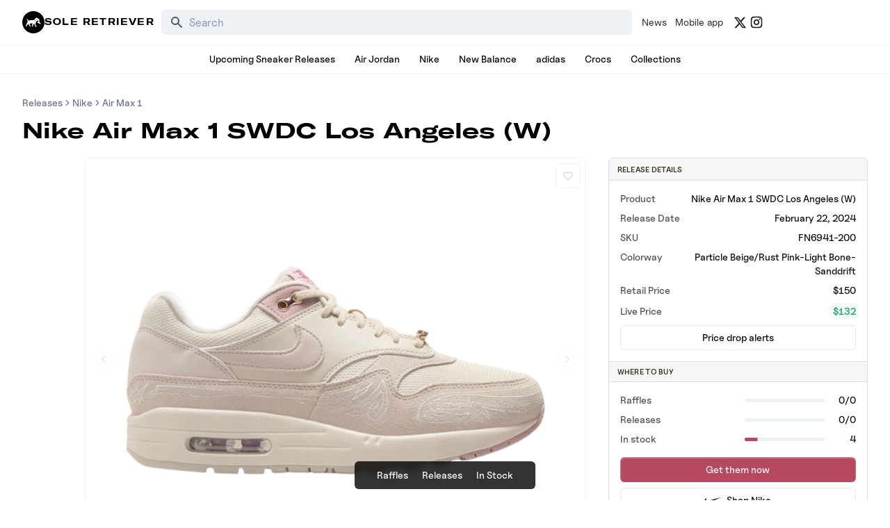

--- FILE ---
content_type: text/html; charset=utf-8
request_url: https://www.soleretriever.com/sneaker-release-dates/nike/nike-air-max-1/nike-air-max-1-swdc-los-angeles-w-fn-6941-200
body_size: 90239
content:
<!DOCTYPE html><html lang="en" class="bg-white dark:bg-black"><head><meta charSet="utf-8"/><meta name="viewport" content="width=device-width, initial-scale=1"/><link rel="preload" as="image" imageSrcSet="https://images.soleretriever.com/sb/products/Nike%20Air%20Max%201%20SWDC%20Los%20Angeles%20(W)%20-1707503353267.png?width=768&amp;quality=90&amp;fit=contain 1x, https://images.soleretriever.com/sb/products/Nike%20Air%20Max%201%20SWDC%20Los%20Angeles%20(W)%20-1707503353267.png?width=1600&amp;quality=90&amp;fit=contain 2x" fetchPriority="high"/><link rel="stylesheet" href="/_next/static/chunks/336c1b6eb457e030.css" data-precedence="next"/><link rel="stylesheet" href="/_next/static/chunks/6e7e8638f2ad955a.css" data-precedence="next"/><link rel="stylesheet" href="/_next/static/chunks/d4cbda904e2abca2.css" data-precedence="next"/><link rel="stylesheet" href="/_next/static/chunks/819da49e930b742b.css" data-precedence="next"/><link rel="preload" as="script" fetchPriority="low" href="/_next/static/chunks/cd2996aabe065859.js"/><script src="/_next/static/chunks/ce9ba01a37dec815.js" async=""></script><script src="/_next/static/chunks/1dd22702d457c00c.js" async=""></script><script src="/_next/static/chunks/717ed3a53a12badf.js" async=""></script><script src="/_next/static/chunks/9ca5dcb8f3df61c7.js" async=""></script><script src="/_next/static/chunks/turbopack-9a5a76492bdee016.js" async=""></script><script src="/_next/static/chunks/f305ccdf0c209f9a.js" async=""></script><script src="/_next/static/chunks/92369a01d946e32d.js" async=""></script><script src="/_next/static/chunks/f6723c7a3c3f3872.js" async=""></script><script src="/_next/static/chunks/a04a92e32ac5b5dd.js" async=""></script><script src="/_next/static/chunks/9c15cbaede40a0e0.js" async=""></script><script src="/_next/static/chunks/3e6954d1f464f5f7.js" async=""></script><script src="/_next/static/chunks/75b5abe22b5e3ace.js" async=""></script><script src="/_next/static/chunks/cd4259fccfa9fe0a.js" async=""></script><script src="/_next/static/chunks/95591971e4a3f398.js" async=""></script><script src="/_next/static/chunks/ac71080573880e71.js" async=""></script><script src="/_next/static/chunks/f1a68424a7ebf1fd.js" async=""></script><script src="/_next/static/chunks/d1f51942f58dc78f.js" async=""></script><script src="/_next/static/chunks/1b6eabec9c628f03.js" async=""></script><script src="/_next/static/chunks/67a522264027f275.js" async=""></script><script src="/_next/static/chunks/b78007ec682b12f8.js" async=""></script><script src="/_next/static/chunks/2db2d3a4868fd291.js" async=""></script><script src="/_next/static/chunks/563313ee8b029e44.js" async=""></script><script src="/_next/static/chunks/09208511e2590281.js" async=""></script><script src="/_next/static/chunks/c3256561f3652fb5.js" async=""></script><script src="/_next/static/chunks/ffbf957f2bf46cfa.js" async=""></script><script src="/_next/static/chunks/cdc2ac10c4dbd19f.js" async=""></script><script src="/_next/static/chunks/55d16e6fb513118e.js" async=""></script><script src="/_next/static/chunks/1c40956735a0c6f3.js" async=""></script><script src="/_next/static/chunks/202fc40b7b738f31.js" async=""></script><script src="/_next/static/chunks/ebfd79f6ed6f549c.js" async=""></script><script src="/_next/static/chunks/0471bfe2c1ffc073.js" async=""></script><script src="/_next/static/chunks/841b098cf29aae0a.js" async=""></script><script src="/_next/static/chunks/a036dd0216ce5632.js" async=""></script><script src="/_next/static/chunks/3188dcb2d1a778f0.js" async=""></script><script src="/_next/static/chunks/45769b0a533f808e.js" async=""></script><script src="/_next/static/chunks/b35e74be16737c47.js" async=""></script><script src="/_next/static/chunks/b41647b769c9802c.js" async=""></script><script src="/_next/static/chunks/991165b9ad14477e.js" async=""></script><script src="/_next/static/chunks/88a9e655398b8559.js" async=""></script><link rel="preload" href="/_next/static/chunks/e0a0c98d7cc5e57a.js" as="script" fetchPriority="low"/><link rel="preconnect dns-prefetch" href="https://cdn.sanity.io"/><link rel="preconnect dns-prefetch" href="https://www.googletagmanager.com/"/><link rel="preconnect" href="https://wnqjelklwcclokznfoyh.supabase.co"/><link rel="preconnect" href="https://images.soleretriever.com"/><title>Nike Air Max 1 SWDC Los Angeles (W)  - FN6941-200 Raffles &amp; Where to Buy</title><meta name="description" content="Where to buy the Nike Air Max 1 SWDC Los Angeles (W)  shoes that released on February 22, 2024. SKU:  FN6941-200 Price: 150"/><link rel="manifest" href="/manifest.json"/><meta name="robots" content="index, follow, max-image-preview:large, max-snippet:-1"/><meta name="msapplication-TileColor" content="#FFFFFF"/><meta name="msapplication-TileImage" content="/mstile-144x144.png"/><meta name="thumbnail" content="https://images.soleretriever.com/sb/products/Nike%20Air%20Max%201%20SWDC%20Los%20Angeles%20(W)%20-1707503353267.png"/><link rel="canonical" href="https://www.soleretriever.com/sneaker-release-dates/nike/nike-air-max-1/nike-air-max-1-swdc-los-angeles-w-fn-6941-200"/><meta name="apple-itunes-app" content="app-id=app-id=1553374770"/><meta name="format-detection" content="telephone=no"/><meta name="google-site-verification" content="gtq77gRfPwMlmDPaWDH1ilw16DpNZu4JhzdlV6LTByM"/><meta name="fo-verify" content="277217c3-a0c0-4546-84d7-bebc35f5082b"/><meta name="fo-verify" content="5b516477-940d-4018-b572-c9b28e96d65a"/><meta name="ahrefs-site-verification" content="9b3b804b8b12bc044e0cf66173df3d529999dd4eecfe70c3eed9716648d02625"/><meta name="p:domain_verify" content="bd056e273f414c52c1bac4ae2bb23bf5"/><meta property="og:title" content="Nike Air Max 1 SWDC Los Angeles (W)  - FN6941-200 Raffles &amp; Where to Buy"/><meta property="og:description" content="Where to buy the Nike Air Max 1 SWDC Los Angeles (W)  shoes that released on February 22, 2024. SKU:  FN6941-200 Price: 150"/><meta property="og:url" content="https://www.soleretriever.com/sneaker-release-dates/nike/nike-air-max-1/nike-air-max-1-swdc-los-angeles-w-fn-6941-200"/><meta property="og:site_name" content="Sole Retriever"/><meta property="og:locale" content="en-US"/><meta property="og:image" content="https://images.soleretriever.com/og/product/nike-air-max-1-swdc-los-angeles-w-fn-6941-200"/><meta property="og:image:alt" content="Nike Air Max 1 SWDC Los Angeles (W)  - FN6941-200 Raffles &amp; Where to Buy"/><meta property="og:type" content="article"/><meta property="article:published_time" content="2024-02-09T18:29:23.754Z"/><meta property="article:modified_time" content="2026-01-14T21:00:00.150Z"/><meta property="article:tag" content="sneaker release"/><meta property="article:tag" content="Nike Air Max 1 SWDC Los Angeles (W) "/><meta property="article:tag" content="All"/><meta name="twitter:card" content="summary_large_image"/><meta name="twitter:creator" content="@soleretriever"/><meta name="twitter:title" content="Nike Air Max 1 SWDC Los Angeles (W)  - FN6941-200 Raffles &amp; Where to Buy"/><meta name="twitter:description" content="Where to buy the Nike Air Max 1 SWDC Los Angeles (W)  shoes that released on February 22, 2024. SKU:  FN6941-200 Price: 150"/><meta name="twitter:image" content="https://images.soleretriever.com/og/product/nike-air-max-1-swdc-los-angeles-w-fn-6941-200"/><meta name="twitter:image:alt" content="Nike Air Max 1 SWDC Los Angeles (W)  - FN6941-200 Raffles &amp; Where to Buy"/><link rel="shortcut icon" href="/favicon.ico"/><link rel="icon" href="/favicon.ico"/><link rel="icon" href="/android-icon-192x192.png" type="image/png" sizes="192x192"/><link rel="icon" href="/favicon-96x96.png" type="image/png" sizes="96x96"/><link rel="icon" href="/favicon-32x32.png" type="image/png" sizes="32x32"/><link rel="icon" href="/favicon-16x16.png" type="image/png" sizes="16x16"/><link rel="apple-touch-icon" href="/apple-icon-57x57.png" type="image/png" sizes="57x57"/><link rel="apple-touch-icon" href="/apple-icon-60x60.png" type="image/png" sizes="60x60"/><link rel="apple-touch-icon" href="/apple-icon-72x72.png" type="image/png" sizes="72x72"/><link rel="apple-touch-icon" href="/apple-icon-76x76.png" type="image/png" sizes="76x76"/><link rel="apple-touch-icon" href="/apple-icon-114x114.png" type="image/png" sizes="114x114"/><link rel="apple-touch-icon" href="/apple-icon-120x120.png" type="image/png" sizes="120x120"/><link rel="apple-touch-icon" href="/apple-icon-144x144.png" type="image/png" sizes="144x144"/><link rel="apple-touch-icon" href="/apple-icon-152x152.png" type="image/png" sizes="152x152"/><link rel="apple-touch-icon" href="/apple-icon-180x180.png" type="image/png" sizes="180x180"/><link rel="apple-touch-icon-precomposed" href="/apple-touch-icon-precomposed.png"/><script src="/_next/static/chunks/a6dad97d9634a72d.js" noModule=""></script></head><body id="members-page" class="w-full"><main class="w-full bg-white dark:bg-black text-black dark:text-gray-50"><!--$--><div class="mobile-hidden mobile-hidden"></div><!--/$--><script type="application/ld+json">{
  "@context": "https://schema.org",
  "@type": "SiteNavigationElement",
  "url": "https://www.soleretriever.com",
  "hasPart": [
    {
      "@type": "SiteNavigationElement",
      "name": "Home",
      "url": "https://www.soleretriever.com"
    },
    {
      "@type": "SiteNavigationElement",
      "name": "News",
      "url": "https://www.soleretriever.com/news"
    },
    {
      "@type": "SiteNavigationElement",
      "name": "Mobile app",
      "url": "https://www.soleretriever.com/mobile-app"
    },
    {
      "@type": "SiteNavigationElement",
      "name": "Upcoming Sneaker Releases",
      "url": "https://www.soleretriever.com/sneaker-release-dates"
    },
    {
      "@type": "SiteNavigationElement",
      "name": "Air Jordan",
      "url": "https://www.soleretriever.com/sneaker-release-dates/jordan"
    },
    {
      "@type": "SiteNavigationElement",
      "name": "Nike",
      "url": "https://www.soleretriever.com/sneaker-release-dates/nike"
    },
    {
      "@type": "SiteNavigationElement",
      "name": "New Balance",
      "url": "https://www.soleretriever.com/sneaker-release-dates/new-balance"
    },
    {
      "@type": "SiteNavigationElement",
      "name": "adidas",
      "url": "https://www.soleretriever.com/sneaker-release-dates/adidas"
    },
    {
      "@type": "SiteNavigationElement",
      "name": "Crocs",
      "url": "https://www.soleretriever.com/sneaker-release-dates/crocs"
    },
    {
      "@type": "SiteNavigationElement",
      "name": "Collections",
      "url": "https://www.soleretriever.com/sneaker-release-dates"
    }
  ]
}</script><header class="flex flex-col relative z-30 dark:bg-black bg-white mobile-hidden"><div class="hidden lg:block"><nav aria-label="Main site navigation" data-orientation="horizontal" dir="ltr" class="relative h-16 lg:flex-none hidden lg:flex justify-between items-center gap-8 z-20 w-full max-w-screen-xl mx-auto px-8 [&amp;&gt;div]:w-full"><div style="position:relative"><ul data-orientation="horizontal" class="group flex gap-x-2 justify-center group flex-1 w-full list-none items-center space-x-1" dir="ltr"><li><a href="/" class="flex items-center gap-4" aria-label="Sole Retriever – Home" data-radix-collection-item=""><svg class="fill-current h-8 w-8" width="40" height="40" viewBox="0 0 40 40" fill="none" xmlns="http://www.w3.org/2000/svg" aria-label="Logo for Sole Retriever"><path d="M26.5115 15.7318L26.4974 15.8733V15.9157L26.4832 15.944C26.4832 15.9528 26.4778 15.9615 26.4704 15.9736C26.4658 15.9811 26.4603 15.9899 26.4549 16.0007L26.4266 16.0714L26.3842 16.128C26.37 16.1563 26.3559 16.1705 26.3417 16.1846L26.2427 16.2837C26.2285 16.2978 26.2002 16.312 26.1719 16.3261C26.1578 16.3332 26.1472 16.3403 26.1366 16.3473C26.1259 16.3544 26.1153 16.3615 26.1012 16.3686C26.0936 16.3723 26.087 16.3761 26.0809 16.3797C26.0643 16.3893 26.0512 16.3969 26.0304 16.3969L25.9597 16.4252H25.9031C25.8819 16.4252 25.8571 16.4287 25.8323 16.4322C25.8076 16.4358 25.7828 16.4393 25.7616 16.4393C25.7191 16.4393 25.6767 16.4393 25.6342 16.4252H25.6201L25.4786 16.3827C25.4715 16.3827 25.4609 16.3792 25.4503 16.3756C25.4397 16.3721 25.4291 16.3686 25.422 16.3686L25.3937 16.3544H25.3795C25.3724 16.3544 25.3689 16.3509 25.3654 16.3473C25.3618 16.3438 25.3583 16.3403 25.3512 16.3403L25.3229 16.3261L25.3088 16.312L25.1107 16.2129C25.098 16.2045 25.0866 16.196 25.0757 16.1879C25.0501 16.169 25.0273 16.1521 24.9975 16.1422C24.9762 16.128 24.9586 16.1139 24.9409 16.0997C24.9232 16.0856 24.9055 16.0714 24.8843 16.0573C24.849 16.029 24.8172 16.0043 24.7854 15.9796L24.7852 15.9794C24.7534 15.9546 24.7215 15.9299 24.6862 15.9016L24.5871 15.8167C24.5447 15.7884 24.5164 15.7601 24.4881 15.7318C24.4598 15.7035 24.4279 15.6752 24.3961 15.6469C24.3642 15.6186 24.3324 15.5903 24.3041 15.562C24.2186 15.486 24.1395 15.4037 24.0625 15.3235C24.0248 15.2842 23.9876 15.2455 23.9504 15.2082C24.0211 15.2507 24.0953 15.2931 24.1695 15.3355L24.1699 15.3357C24.2441 15.3781 24.3183 15.4205 24.389 15.4629L24.6013 15.5903C24.6296 15.6186 24.672 15.6469 24.7003 15.661L24.8135 15.7176L25.0258 15.845L25.1248 15.9016C25.139 15.9087 25.1567 15.9193 25.1743 15.9299C25.192 15.9405 25.2097 15.9511 25.2239 15.9582L25.3371 16.0007L25.4361 16.0431C25.4503 16.0431 25.4503 16.0431 25.4644 16.0572L25.4927 16.0573C25.5069 16.0573 25.5175 16.0608 25.5281 16.0643C25.5387 16.0679 25.5493 16.0714 25.5635 16.0714L25.6484 16.0856H25.8323L25.8748 16.0714L25.9172 16.0856C25.9455 16.0714 25.9738 16.0572 25.988 16.0431C25.9951 16.0431 25.9986 16.0396 26.0021 16.036C26.0057 16.0325 26.0092 16.029 26.0163 16.029L26.1012 15.944L26.1153 15.9157C26.1153 15.9087 26.1189 15.9051 26.1224 15.9016C26.1259 15.8981 26.1295 15.8945 26.1295 15.8874C26.1295 15.8874 26.1436 15.8591 26.1436 15.845L26.1578 15.8167V15.8025L26.1719 15.7176V15.6186C26.1719 15.5903 26.1719 15.562 26.1578 15.5337V15.4912L26.0729 15.1516V15.1233L26.0446 15.0101L25.9031 14.5715L25.8323 14.3592L25.7616 14.1328L25.6484 13.68C25.6464 13.6701 25.6444 13.6599 25.6424 13.6495C25.63 13.5858 25.6161 13.5145 25.5918 13.4536C25.5898 13.4437 25.5878 13.4335 25.5858 13.4231C25.5734 13.3594 25.5595 13.2881 25.5352 13.2272C25.6059 13.3545 25.6766 13.4959 25.7473 13.6373L25.7474 13.6376L25.8465 13.8498L25.8889 13.9489C25.896 13.9559 25.8995 13.9666 25.9031 13.9772C25.9066 13.9878 25.9102 13.9984 25.9172 14.0055L25.9455 14.0621L26.1436 14.4866L26.3134 14.9111L26.3559 15.0243V15.0526L26.37 15.0809L26.4549 15.4205L26.4691 15.4912C26.4691 15.5109 26.4721 15.5306 26.4754 15.5518C26.4792 15.5761 26.4832 15.6024 26.4832 15.6327C26.5115 15.6327 26.5257 15.6893 26.5115 15.7318Z" fill="inherit"></path><path d="M30.4453 18.2222C30.4453 18.0362 30.4419 17.8301 30.4385 17.6186C30.4349 17.3956 30.4311 17.1666 30.4311 16.9487C30.5443 16.878 30.6434 16.7931 30.7283 16.694C30.7283 16.9275 30.7318 17.1963 30.7354 17.4652C30.7389 17.734 30.7425 18.0029 30.7425 18.2364C30.703 18.2364 30.6606 18.2333 30.6151 18.2301C30.5626 18.2263 30.506 18.2222 30.4453 18.2222Z" fill="inherit"></path><path fill-rule="evenodd" clip-rule="evenodd" d="M40 20C40 31.0457 31.0457 40 20 40C8.95431 40 0 31.0457 0 20C0 8.95431 8.95431 0 20 0C31.0457 0 40 8.95431 40 20ZM32.8508 21.7032C32.7235 21.6183 32.6103 21.5334 32.4971 21.4485C32.2424 21.2787 32.0018 21.0947 31.7754 20.8825C31.3368 20.4863 30.9972 19.9627 30.9406 19.3542C30.9217 19.109 30.928 18.8637 30.9343 18.6184C30.9374 18.4958 30.9406 18.3732 30.9406 18.2505C30.9406 17.6987 30.9264 16.9629 30.9123 16.4252L31.0255 16.1563C31.0596 16.088 31.0846 16.0106 31.1078 15.9388C31.1134 15.9213 31.119 15.9041 31.1245 15.8874C31.167 15.7035 31.1387 15.4771 31.0679 15.3214C30.992 15.1587 30.8744 15.0958 30.7408 15.0243C30.7002 15.0025 30.658 14.9799 30.6151 14.9535C30.3745 14.812 30.134 14.6705 29.8793 14.5432C29.8581 14.529 29.8333 14.5184 29.8085 14.5078C29.7838 14.4972 29.759 14.4866 29.7378 14.4724C29.2991 14.2743 28.9595 13.9347 28.7473 13.4961C28.4501 12.8876 27.7002 12.4773 27.0917 12.2791C26.4832 12.081 25.7616 11.8971 25.1248 12.0669C24.7994 12.1518 24.4315 12.364 24.2051 12.6046C23.9016 12.9333 23.618 13.2762 23.3352 13.618C22.9849 14.0413 22.6359 14.4631 22.2523 14.8545C22.0542 15.0526 21.8278 15.2365 21.6014 15.378C21.6156 15.3922 21.6297 15.4099 21.6439 15.4276C21.658 15.4453 21.6722 15.4629 21.6863 15.4771C21.8278 15.6469 22.0401 15.9016 22.2948 16.1846C22.8042 16.7506 23.5117 17.4864 24.2617 18.109C24.7003 18.4769 25.139 18.8024 25.5776 19.0429C25.6981 18.782 25.8945 18.521 26.092 18.2586C26.3121 17.966 26.5337 17.6716 26.653 17.3732C26.8353 17.3732 27.0279 17.3762 27.227 17.3792C27.646 17.3856 28.0938 17.3924 28.535 17.3732C29.0869 17.3449 29.7519 17.2459 30.2613 16.9629C30.2613 17.3449 30.2613 17.7694 30.2755 18.1232C30.1057 18.1232 29.9076 18.109 29.7378 18.0807C29.6732 18.0706 29.6071 18.0582 29.5406 18.0458C29.1411 17.9707 28.7251 17.8926 28.5067 18.293C28.1813 18.8731 27.8558 19.4391 27.5162 20.0052L27.5056 20.0222C27.4358 20.1337 27.3436 20.281 27.2898 20.4155C27.2474 20.5146 27.2332 20.6136 27.2615 20.6985C27.3152 20.849 27.5078 20.926 27.6717 20.9915C27.7236 21.0123 27.7725 21.0319 27.8134 21.0523C28.1489 21.2127 28.4827 21.3815 28.8171 21.5507C29.456 21.8737 30.0972 22.1979 30.7566 22.4673L30.766 22.4713C31.253 22.6779 33.4734 23.6202 33.4734 22.4956C33.4329 22.1305 33.1467 21.9204 32.8868 21.7296L32.8508 21.7032ZM23.8796 23.3587C23.9787 24.2502 24.4881 25.9341 24.856 26.401C24.9936 26.5757 25.1906 26.6771 25.3862 26.7778C25.7137 26.9464 26.0375 27.1131 26.0729 27.6179C26.0729 27.7877 25.9172 28 25.4927 28H24.2192C23.9073 28 23.7123 27.636 23.4225 27.0948C23.41 27.0714 23.3973 27.0477 23.3844 27.0236C23.0731 26.4435 21.1062 22.2692 21.1062 22.2692C21.1062 22.2692 19.7053 24.4907 19.4647 25.0285C19.4386 25.0854 19.4114 25.1439 19.3839 25.2031C19.1589 25.6872 18.9141 26.2137 19.0402 26.302C19.0491 26.3082 19.06 26.3157 19.0727 26.3244C19.2625 26.4544 19.8468 26.8548 19.8468 27.2925C19.8468 27.7232 19.5338 27.7205 19.1853 27.7175C19.156 27.7172 19.1265 27.717 19.0968 27.717C18.7148 27.717 17.7243 27.6887 17.5545 26.5284C17.4271 25.6935 17.9507 23.9106 18.262 22.9484L18.9695 21.1654L18.2478 22.3116C17.7263 22.3605 17.0217 22.1935 16.4098 22.0485C15.9592 21.9417 15.5588 21.8468 15.3187 21.8588C14.6254 21.9013 13.6066 23.7125 13.6066 24.42C13.6066 25.1275 14.2292 26.0614 14.5688 26.3727C14.7005 26.4934 14.879 26.5886 15.0499 26.6797C15.3196 26.8236 15.5703 26.9572 15.5876 27.1651C15.6159 27.4906 15.531 27.7311 15.2197 27.7311C15.1368 27.7311 15.0389 27.7287 14.9252 27.7258C14.7673 27.7218 14.5786 27.717 14.3565 27.717C14.0463 27.717 13.9703 27.6216 13.7209 27.3084C13.6519 27.2216 13.5694 27.1181 13.4651 26.9953C13.2798 26.7774 13.0609 26.5615 12.8336 26.3372C12.4705 25.9791 12.0857 25.5995 11.7812 25.1558C11.4416 24.6464 11.4557 23.8115 11.4982 23.3729L11.8519 22.4814L10.5926 23.7549L10.457 23.848C9.76137 24.3254 8.94608 24.885 8.654 25.0709C8.10214 25.4105 7.56443 26.3303 8.05969 26.7972C8.54079 27.2642 8.7955 27.9009 7.60688 27.9009C6.46603 27.9009 6.55054 26.9363 6.65927 25.6952C6.66382 25.6432 6.66842 25.5907 6.67297 25.5379L6.67341 25.5327C6.78621 24.2214 6.8008 24.0518 7.16823 23.8115C7.42477 23.6772 7.59694 23.3529 7.73937 23.0847C7.76191 23.0422 7.78371 23.0012 7.80498 22.9625C8.16034 22.2904 8.444 21.5846 8.72734 20.8796C8.96299 20.2932 9.19843 19.7074 9.47471 19.142C9.51716 19.0429 10.0973 17.8968 10.2671 18.0666C9.55961 17.3732 8.92285 16.5949 8.34269 15.7742C8.33106 15.7571 8.319 15.7395 8.30661 15.7214C8.06268 15.3647 7.68995 14.8198 7.93234 14.4158C8.15874 14.0337 8.78135 14.2602 9.0502 14.4724C9.35915 14.7213 9.65118 15.043 9.94919 15.3713C10.6339 16.1257 11.3501 16.9148 12.3755 16.9345C12.9127 16.9438 13.4015 16.7893 13.8933 16.6339C14.1528 16.5519 14.4132 16.4696 14.682 16.411C15.5874 16.2186 16.5109 16.2072 17.4307 16.1959C17.661 16.1931 17.891 16.1902 18.1205 16.1846C18.6582 16.1704 19.21 16.1421 19.7478 16.0572C19.8553 16.0453 19.9527 16.0232 20.0571 15.9996C20.0763 15.9953 20.0958 15.9909 20.1157 15.9865H20.1298C20.1505 15.9865 20.2016 15.9713 20.2663 15.9521C20.29 15.945 20.3155 15.9375 20.3421 15.9299L20.5119 15.8874C20.5294 15.8787 20.5522 15.8699 20.5839 15.8578C20.6034 15.8504 20.6263 15.8416 20.6534 15.8308C20.8373 15.7601 21.0354 15.6752 21.2477 15.5761H21.2618C21.4599 15.8167 21.9552 16.411 22.5919 17.076C23.0164 17.5147 23.4976 17.9958 24.007 18.4203C24.4598 18.8165 24.9409 19.1703 25.422 19.425C25.2522 19.8212 24.9126 20.5853 24.4739 20.9673C23.8655 21.4909 23.7806 22.4673 23.8796 23.3587Z" fill="inherit"></path></svg><span class="text-xs font-heading font-black tracking-widest uppercase whitespace-nowrap" aria-hidden="true">Sole Retriever</span></a></li><div class="w-1"></div><!--$?--><template id="B:0"></template><!--/$--><div class="w-1"></div><a href="/news" class="text-gray-900 dark:text-gray-400 dark:hover:text-gray-100 hover:text-gray-500 px-1 py-1 rounded-md text-sm flex justify-center items-center whitespace-nowrap" data-radix-collection-item="">News</a><a href="/mobile-app" class="text-gray-900 dark:text-gray-400 dark:hover:text-gray-100 hover:text-gray-500 px-1 py-1 rounded-md text-sm flex justify-center items-center whitespace-nowrap" data-radix-collection-item="">Mobile app</a><div class="w-1"></div><a rel="noopener noreferrer" target="_blank" class="items-center whitespace-nowrap text-gray-900 dark:text-gray-400 dark:hover:text-gray-500 hover:text-gray-500 text-sm flex justify-center items-center whitespace-nowrap" href="https://x.com/soleretriever" aria-label="Follow Sole Retriever on X (formerly Twitter)" data-radix-collection-item=""><svg stroke="currentColor" fill="currentColor" stroke-width="0" viewBox="0 0 24 24" aria-hidden="true" height="19" width="19" xmlns="http://www.w3.org/2000/svg"><path d="M18.2048 2.25H21.5128L14.2858 10.51L22.7878 21.75H16.1308L10.9168 14.933L4.95084 21.75H1.64084L9.37084 12.915L1.21484 2.25H8.04084L12.7538 8.481L18.2048 2.25ZM17.0438 19.77H18.8768L7.04484 4.126H5.07784L17.0438 19.77Z"></path></svg></a><a rel="noopener noreferrer" target="_blank" class="items-center whitespace-nowrap text-gray-900 dark:text-gray-400 dark:hover:text-gray-500 hover:text-gray-500 text-sm font-medium flex justify-center items-center whitespace-nowrap" href="https://www.instagram.com/soleretriever" aria-label="Follow Sole Retriever on Instagram" data-radix-collection-item=""><svg stroke="currentColor" fill="currentColor" stroke-width="0" viewBox="0 0 24 24" aria-hidden="true" height="20" width="20" xmlns="http://www.w3.org/2000/svg"><path d="M12.001 9C10.3436 9 9.00098 10.3431 9.00098 12C9.00098 13.6573 10.3441 15 12.001 15C13.6583 15 15.001 13.6569 15.001 12C15.001 10.3427 13.6579 9 12.001 9ZM12.001 7C14.7614 7 17.001 9.2371 17.001 12C17.001 14.7605 14.7639 17 12.001 17C9.24051 17 7.00098 14.7629 7.00098 12C7.00098 9.23953 9.23808 7 12.001 7ZM18.501 6.74915C18.501 7.43926 17.9402 7.99917 17.251 7.99917C16.5609 7.99917 16.001 7.4384 16.001 6.74915C16.001 6.0599 16.5617 5.5 17.251 5.5C17.9393 5.49913 18.501 6.0599 18.501 6.74915ZM12.001 4C9.5265 4 9.12318 4.00655 7.97227 4.0578C7.18815 4.09461 6.66253 4.20007 6.17416 4.38967C5.74016 4.55799 5.42709 4.75898 5.09352 5.09255C4.75867 5.4274 4.55804 5.73963 4.3904 6.17383C4.20036 6.66332 4.09493 7.18811 4.05878 7.97115C4.00703 9.0752 4.00098 9.46105 4.00098 12C4.00098 14.4745 4.00753 14.8778 4.05877 16.0286C4.0956 16.8124 4.2012 17.3388 4.39034 17.826C4.5591 18.2606 4.7605 18.5744 5.09246 18.9064C5.42863 19.2421 5.74179 19.4434 6.17187 19.6094C6.66619 19.8005 7.19148 19.9061 7.97212 19.9422C9.07618 19.9939 9.46203 20 12.001 20C14.4755 20 14.8788 19.9934 16.0296 19.9422C16.8117 19.9055 17.3385 19.7996 17.827 19.6106C18.2604 19.4423 18.5752 19.2402 18.9074 18.9085C19.2436 18.5718 19.4445 18.2594 19.6107 17.8283C19.8013 17.3358 19.9071 16.8098 19.9432 16.0289C19.9949 14.9248 20.001 14.5389 20.001 12C20.001 9.52552 19.9944 9.12221 19.9432 7.97137C19.9064 7.18906 19.8005 6.66149 19.6113 6.17318C19.4434 5.74038 19.2417 5.42635 18.9084 5.09255C18.573 4.75715 18.2616 4.55693 17.8271 4.38942C17.338 4.19954 16.8124 4.09396 16.0298 4.05781C14.9258 4.00605 14.5399 4 12.001 4ZM12.001 2C14.7176 2 15.0568 2.01 16.1235 2.06C17.1876 2.10917 17.9135 2.2775 18.551 2.525C19.2101 2.77917 19.7668 3.1225 20.3226 3.67833C20.8776 4.23417 21.221 4.7925 21.476 5.45C21.7226 6.08667 21.891 6.81333 21.941 7.8775C21.9885 8.94417 22.001 9.28333 22.001 12C22.001 14.7167 21.991 15.0558 21.941 16.1225C21.8918 17.1867 21.7226 17.9125 21.476 18.55C21.2218 19.2092 20.8776 19.7658 20.3226 20.3217C19.7668 20.8767 19.2076 21.22 18.551 21.475C17.9135 21.7217 17.1876 21.89 16.1235 21.94C15.0568 21.9875 14.7176 22 12.001 22C9.28431 22 8.94514 21.99 7.87848 21.94C6.81431 21.8908 6.08931 21.7217 5.45098 21.475C4.79264 21.2208 4.23514 20.8767 3.67931 20.3217C3.12348 19.7658 2.78098 19.2067 2.52598 18.55C2.27848 17.9125 2.11098 17.1867 2.06098 16.1225C2.01348 15.0558 2.00098 14.7167 2.00098 12C2.00098 9.28333 2.01098 8.94417 2.06098 7.8775C2.11014 6.8125 2.27848 6.0875 2.52598 5.45C2.78014 4.79167 3.12348 4.23417 3.67931 3.67833C4.23514 3.1225 4.79348 2.78 5.45098 2.525C6.08848 2.2775 6.81348 2.11 7.87848 2.06C8.94514 2.0125 9.28431 2 12.001 2Z"></path></svg></a></ul></div><div class="justify-end max-w-min blur-in"><div style="position:relative"><ul data-orientation="horizontal" class="group flex flex-1 list-none items-center space-x-1 gap-2 relative z-100 min-w-[150px] justify-end" dir="ltr"></ul></div></div><div class="absolute top-full flex justify-center"></div></nav></div><div class="block lg:hidden"><nav aria-label="Mobile site navigation" data-orientation="horizontal" dir="ltr" class="relative z-10 w-full block lg:hidden"><header class="flex items-center justify-center relative h-16 mx-4" role="banner"><button class="w-max inline-flex items-center justify-center rounded-md font-medium ring-offset-white transition-colors focus-visible:outline-none focus-visible:ring-2 focus-visible:ring-gray-950 focus-visible:ring-offset-2 disabled:pointer-events-none disabled:opacity-50 dark:ring-offset-gray-950 dark:focus-visible:ring-gray-300 h-9 text-sm absolute left-0 transform hover:text-white hover:bg-gray-700 p-3 min-w-11 min-h-11" aria-label="Open navigation menu" aria-expanded="false" aria-controls="mobile-navigation-menu"><svg xmlns="http://www.w3.org/2000/svg" fill="none" viewBox="0 0 24 24" stroke-width="2" stroke="currentColor" aria-hidden="true" class="block w-6 h-6"><path stroke-linecap="round" stroke-linejoin="round" d="M4 6h16M4 12h16M4 18h16"></path></svg></button><div class="flex justify-center items-center"><a class="flex items-center" aria-label="Sole Retriever – Home" href="/"><svg class="fill-current h-8 w-8" width="40" height="40" viewBox="0 0 40 40" fill="none" xmlns="http://www.w3.org/2000/svg" aria-label="Logo for Sole Retriever"><path d="M26.5115 15.7318L26.4974 15.8733V15.9157L26.4832 15.944C26.4832 15.9528 26.4778 15.9615 26.4704 15.9736C26.4658 15.9811 26.4603 15.9899 26.4549 16.0007L26.4266 16.0714L26.3842 16.128C26.37 16.1563 26.3559 16.1705 26.3417 16.1846L26.2427 16.2837C26.2285 16.2978 26.2002 16.312 26.1719 16.3261C26.1578 16.3332 26.1472 16.3403 26.1366 16.3473C26.1259 16.3544 26.1153 16.3615 26.1012 16.3686C26.0936 16.3723 26.087 16.3761 26.0809 16.3797C26.0643 16.3893 26.0512 16.3969 26.0304 16.3969L25.9597 16.4252H25.9031C25.8819 16.4252 25.8571 16.4287 25.8323 16.4322C25.8076 16.4358 25.7828 16.4393 25.7616 16.4393C25.7191 16.4393 25.6767 16.4393 25.6342 16.4252H25.6201L25.4786 16.3827C25.4715 16.3827 25.4609 16.3792 25.4503 16.3756C25.4397 16.3721 25.4291 16.3686 25.422 16.3686L25.3937 16.3544H25.3795C25.3724 16.3544 25.3689 16.3509 25.3654 16.3473C25.3618 16.3438 25.3583 16.3403 25.3512 16.3403L25.3229 16.3261L25.3088 16.312L25.1107 16.2129C25.098 16.2045 25.0866 16.196 25.0757 16.1879C25.0501 16.169 25.0273 16.1521 24.9975 16.1422C24.9762 16.128 24.9586 16.1139 24.9409 16.0997C24.9232 16.0856 24.9055 16.0714 24.8843 16.0573C24.849 16.029 24.8172 16.0043 24.7854 15.9796L24.7852 15.9794C24.7534 15.9546 24.7215 15.9299 24.6862 15.9016L24.5871 15.8167C24.5447 15.7884 24.5164 15.7601 24.4881 15.7318C24.4598 15.7035 24.4279 15.6752 24.3961 15.6469C24.3642 15.6186 24.3324 15.5903 24.3041 15.562C24.2186 15.486 24.1395 15.4037 24.0625 15.3235C24.0248 15.2842 23.9876 15.2455 23.9504 15.2082C24.0211 15.2507 24.0953 15.2931 24.1695 15.3355L24.1699 15.3357C24.2441 15.3781 24.3183 15.4205 24.389 15.4629L24.6013 15.5903C24.6296 15.6186 24.672 15.6469 24.7003 15.661L24.8135 15.7176L25.0258 15.845L25.1248 15.9016C25.139 15.9087 25.1567 15.9193 25.1743 15.9299C25.192 15.9405 25.2097 15.9511 25.2239 15.9582L25.3371 16.0007L25.4361 16.0431C25.4503 16.0431 25.4503 16.0431 25.4644 16.0572L25.4927 16.0573C25.5069 16.0573 25.5175 16.0608 25.5281 16.0643C25.5387 16.0679 25.5493 16.0714 25.5635 16.0714L25.6484 16.0856H25.8323L25.8748 16.0714L25.9172 16.0856C25.9455 16.0714 25.9738 16.0572 25.988 16.0431C25.9951 16.0431 25.9986 16.0396 26.0021 16.036C26.0057 16.0325 26.0092 16.029 26.0163 16.029L26.1012 15.944L26.1153 15.9157C26.1153 15.9087 26.1189 15.9051 26.1224 15.9016C26.1259 15.8981 26.1295 15.8945 26.1295 15.8874C26.1295 15.8874 26.1436 15.8591 26.1436 15.845L26.1578 15.8167V15.8025L26.1719 15.7176V15.6186C26.1719 15.5903 26.1719 15.562 26.1578 15.5337V15.4912L26.0729 15.1516V15.1233L26.0446 15.0101L25.9031 14.5715L25.8323 14.3592L25.7616 14.1328L25.6484 13.68C25.6464 13.6701 25.6444 13.6599 25.6424 13.6495C25.63 13.5858 25.6161 13.5145 25.5918 13.4536C25.5898 13.4437 25.5878 13.4335 25.5858 13.4231C25.5734 13.3594 25.5595 13.2881 25.5352 13.2272C25.6059 13.3545 25.6766 13.4959 25.7473 13.6373L25.7474 13.6376L25.8465 13.8498L25.8889 13.9489C25.896 13.9559 25.8995 13.9666 25.9031 13.9772C25.9066 13.9878 25.9102 13.9984 25.9172 14.0055L25.9455 14.0621L26.1436 14.4866L26.3134 14.9111L26.3559 15.0243V15.0526L26.37 15.0809L26.4549 15.4205L26.4691 15.4912C26.4691 15.5109 26.4721 15.5306 26.4754 15.5518C26.4792 15.5761 26.4832 15.6024 26.4832 15.6327C26.5115 15.6327 26.5257 15.6893 26.5115 15.7318Z" fill="inherit"></path><path d="M30.4453 18.2222C30.4453 18.0362 30.4419 17.8301 30.4385 17.6186C30.4349 17.3956 30.4311 17.1666 30.4311 16.9487C30.5443 16.878 30.6434 16.7931 30.7283 16.694C30.7283 16.9275 30.7318 17.1963 30.7354 17.4652C30.7389 17.734 30.7425 18.0029 30.7425 18.2364C30.703 18.2364 30.6606 18.2333 30.6151 18.2301C30.5626 18.2263 30.506 18.2222 30.4453 18.2222Z" fill="inherit"></path><path fill-rule="evenodd" clip-rule="evenodd" d="M40 20C40 31.0457 31.0457 40 20 40C8.95431 40 0 31.0457 0 20C0 8.95431 8.95431 0 20 0C31.0457 0 40 8.95431 40 20ZM32.8508 21.7032C32.7235 21.6183 32.6103 21.5334 32.4971 21.4485C32.2424 21.2787 32.0018 21.0947 31.7754 20.8825C31.3368 20.4863 30.9972 19.9627 30.9406 19.3542C30.9217 19.109 30.928 18.8637 30.9343 18.6184C30.9374 18.4958 30.9406 18.3732 30.9406 18.2505C30.9406 17.6987 30.9264 16.9629 30.9123 16.4252L31.0255 16.1563C31.0596 16.088 31.0846 16.0106 31.1078 15.9388C31.1134 15.9213 31.119 15.9041 31.1245 15.8874C31.167 15.7035 31.1387 15.4771 31.0679 15.3214C30.992 15.1587 30.8744 15.0958 30.7408 15.0243C30.7002 15.0025 30.658 14.9799 30.6151 14.9535C30.3745 14.812 30.134 14.6705 29.8793 14.5432C29.8581 14.529 29.8333 14.5184 29.8085 14.5078C29.7838 14.4972 29.759 14.4866 29.7378 14.4724C29.2991 14.2743 28.9595 13.9347 28.7473 13.4961C28.4501 12.8876 27.7002 12.4773 27.0917 12.2791C26.4832 12.081 25.7616 11.8971 25.1248 12.0669C24.7994 12.1518 24.4315 12.364 24.2051 12.6046C23.9016 12.9333 23.618 13.2762 23.3352 13.618C22.9849 14.0413 22.6359 14.4631 22.2523 14.8545C22.0542 15.0526 21.8278 15.2365 21.6014 15.378C21.6156 15.3922 21.6297 15.4099 21.6439 15.4276C21.658 15.4453 21.6722 15.4629 21.6863 15.4771C21.8278 15.6469 22.0401 15.9016 22.2948 16.1846C22.8042 16.7506 23.5117 17.4864 24.2617 18.109C24.7003 18.4769 25.139 18.8024 25.5776 19.0429C25.6981 18.782 25.8945 18.521 26.092 18.2586C26.3121 17.966 26.5337 17.6716 26.653 17.3732C26.8353 17.3732 27.0279 17.3762 27.227 17.3792C27.646 17.3856 28.0938 17.3924 28.535 17.3732C29.0869 17.3449 29.7519 17.2459 30.2613 16.9629C30.2613 17.3449 30.2613 17.7694 30.2755 18.1232C30.1057 18.1232 29.9076 18.109 29.7378 18.0807C29.6732 18.0706 29.6071 18.0582 29.5406 18.0458C29.1411 17.9707 28.7251 17.8926 28.5067 18.293C28.1813 18.8731 27.8558 19.4391 27.5162 20.0052L27.5056 20.0222C27.4358 20.1337 27.3436 20.281 27.2898 20.4155C27.2474 20.5146 27.2332 20.6136 27.2615 20.6985C27.3152 20.849 27.5078 20.926 27.6717 20.9915C27.7236 21.0123 27.7725 21.0319 27.8134 21.0523C28.1489 21.2127 28.4827 21.3815 28.8171 21.5507C29.456 21.8737 30.0972 22.1979 30.7566 22.4673L30.766 22.4713C31.253 22.6779 33.4734 23.6202 33.4734 22.4956C33.4329 22.1305 33.1467 21.9204 32.8868 21.7296L32.8508 21.7032ZM23.8796 23.3587C23.9787 24.2502 24.4881 25.9341 24.856 26.401C24.9936 26.5757 25.1906 26.6771 25.3862 26.7778C25.7137 26.9464 26.0375 27.1131 26.0729 27.6179C26.0729 27.7877 25.9172 28 25.4927 28H24.2192C23.9073 28 23.7123 27.636 23.4225 27.0948C23.41 27.0714 23.3973 27.0477 23.3844 27.0236C23.0731 26.4435 21.1062 22.2692 21.1062 22.2692C21.1062 22.2692 19.7053 24.4907 19.4647 25.0285C19.4386 25.0854 19.4114 25.1439 19.3839 25.2031C19.1589 25.6872 18.9141 26.2137 19.0402 26.302C19.0491 26.3082 19.06 26.3157 19.0727 26.3244C19.2625 26.4544 19.8468 26.8548 19.8468 27.2925C19.8468 27.7232 19.5338 27.7205 19.1853 27.7175C19.156 27.7172 19.1265 27.717 19.0968 27.717C18.7148 27.717 17.7243 27.6887 17.5545 26.5284C17.4271 25.6935 17.9507 23.9106 18.262 22.9484L18.9695 21.1654L18.2478 22.3116C17.7263 22.3605 17.0217 22.1935 16.4098 22.0485C15.9592 21.9417 15.5588 21.8468 15.3187 21.8588C14.6254 21.9013 13.6066 23.7125 13.6066 24.42C13.6066 25.1275 14.2292 26.0614 14.5688 26.3727C14.7005 26.4934 14.879 26.5886 15.0499 26.6797C15.3196 26.8236 15.5703 26.9572 15.5876 27.1651C15.6159 27.4906 15.531 27.7311 15.2197 27.7311C15.1368 27.7311 15.0389 27.7287 14.9252 27.7258C14.7673 27.7218 14.5786 27.717 14.3565 27.717C14.0463 27.717 13.9703 27.6216 13.7209 27.3084C13.6519 27.2216 13.5694 27.1181 13.4651 26.9953C13.2798 26.7774 13.0609 26.5615 12.8336 26.3372C12.4705 25.9791 12.0857 25.5995 11.7812 25.1558C11.4416 24.6464 11.4557 23.8115 11.4982 23.3729L11.8519 22.4814L10.5926 23.7549L10.457 23.848C9.76137 24.3254 8.94608 24.885 8.654 25.0709C8.10214 25.4105 7.56443 26.3303 8.05969 26.7972C8.54079 27.2642 8.7955 27.9009 7.60688 27.9009C6.46603 27.9009 6.55054 26.9363 6.65927 25.6952C6.66382 25.6432 6.66842 25.5907 6.67297 25.5379L6.67341 25.5327C6.78621 24.2214 6.8008 24.0518 7.16823 23.8115C7.42477 23.6772 7.59694 23.3529 7.73937 23.0847C7.76191 23.0422 7.78371 23.0012 7.80498 22.9625C8.16034 22.2904 8.444 21.5846 8.72734 20.8796C8.96299 20.2932 9.19843 19.7074 9.47471 19.142C9.51716 19.0429 10.0973 17.8968 10.2671 18.0666C9.55961 17.3732 8.92285 16.5949 8.34269 15.7742C8.33106 15.7571 8.319 15.7395 8.30661 15.7214C8.06268 15.3647 7.68995 14.8198 7.93234 14.4158C8.15874 14.0337 8.78135 14.2602 9.0502 14.4724C9.35915 14.7213 9.65118 15.043 9.94919 15.3713C10.6339 16.1257 11.3501 16.9148 12.3755 16.9345C12.9127 16.9438 13.4015 16.7893 13.8933 16.6339C14.1528 16.5519 14.4132 16.4696 14.682 16.411C15.5874 16.2186 16.5109 16.2072 17.4307 16.1959C17.661 16.1931 17.891 16.1902 18.1205 16.1846C18.6582 16.1704 19.21 16.1421 19.7478 16.0572C19.8553 16.0453 19.9527 16.0232 20.0571 15.9996C20.0763 15.9953 20.0958 15.9909 20.1157 15.9865H20.1298C20.1505 15.9865 20.2016 15.9713 20.2663 15.9521C20.29 15.945 20.3155 15.9375 20.3421 15.9299L20.5119 15.8874C20.5294 15.8787 20.5522 15.8699 20.5839 15.8578C20.6034 15.8504 20.6263 15.8416 20.6534 15.8308C20.8373 15.7601 21.0354 15.6752 21.2477 15.5761H21.2618C21.4599 15.8167 21.9552 16.411 22.5919 17.076C23.0164 17.5147 23.4976 17.9958 24.007 18.4203C24.4598 18.8165 24.9409 19.1703 25.422 19.425C25.2522 19.8212 24.9126 20.5853 24.4739 20.9673C23.8655 21.4909 23.7806 22.4673 23.8796 23.3587Z" fill="inherit"></path></svg><span class="text-xs font-heading font-black tracking-widest uppercase ml-4" aria-hidden="true">Sole Retriever</span></a></div><div class="absolute right-1"><nav aria-label="Social media links" data-orientation="horizontal" dir="ltr" class="relative z-10 w-full"><div style="position:relative"><ul data-orientation="horizontal" class="group flex flex-1 list-none items-center space-x-1 gap-2 min-w-[150px] justify-end" dir="ltr"><li class="items-center whitespace-nowrap"><a rel="noopener noreferrer" target="_blank" class="text-gray-900 dark:text-gray-400 dark:hover:text-gray-500 hover:text-gray-500 text-sm flex justify-center items-center whitespace-nowrap" href="https://x.com/soleretriever" aria-label="Follow us on X (formerly Twitter)" data-radix-collection-item=""><svg stroke="currentColor" fill="currentColor" stroke-width="0" viewBox="0 0 24 24" aria-hidden="true" height="19" width="19" xmlns="http://www.w3.org/2000/svg"><path d="M18.2048 2.25H21.5128L14.2858 10.51L22.7878 21.75H16.1308L10.9168 14.933L4.95084 21.75H1.64084L9.37084 12.915L1.21484 2.25H8.04084L12.7538 8.481L18.2048 2.25ZM17.0438 19.77H18.8768L7.04484 4.126H5.07784L17.0438 19.77Z"></path></svg><span class="sr-only">X / Twitter</span></a></li><li class="items-center whitespace-nowrap"><a rel="noopener noreferrer" target="_blank" class="text-gray-900 dark:text-gray-400 dark:hover:text-gray-500 hover:text-gray-500 text-sm font-medium flex justify-center items-center whitespace-nowrap" href="https://www.instagram.com/soleretriever" aria-label="Follow us on Instagram" data-radix-collection-item=""><svg stroke="currentColor" fill="currentColor" stroke-width="0" viewBox="0 0 24 24" aria-hidden="true" height="20" width="20" xmlns="http://www.w3.org/2000/svg"><path d="M12.001 9C10.3436 9 9.00098 10.3431 9.00098 12C9.00098 13.6573 10.3441 15 12.001 15C13.6583 15 15.001 13.6569 15.001 12C15.001 10.3427 13.6579 9 12.001 9ZM12.001 7C14.7614 7 17.001 9.2371 17.001 12C17.001 14.7605 14.7639 17 12.001 17C9.24051 17 7.00098 14.7629 7.00098 12C7.00098 9.23953 9.23808 7 12.001 7ZM18.501 6.74915C18.501 7.43926 17.9402 7.99917 17.251 7.99917C16.5609 7.99917 16.001 7.4384 16.001 6.74915C16.001 6.0599 16.5617 5.5 17.251 5.5C17.9393 5.49913 18.501 6.0599 18.501 6.74915ZM12.001 4C9.5265 4 9.12318 4.00655 7.97227 4.0578C7.18815 4.09461 6.66253 4.20007 6.17416 4.38967C5.74016 4.55799 5.42709 4.75898 5.09352 5.09255C4.75867 5.4274 4.55804 5.73963 4.3904 6.17383C4.20036 6.66332 4.09493 7.18811 4.05878 7.97115C4.00703 9.0752 4.00098 9.46105 4.00098 12C4.00098 14.4745 4.00753 14.8778 4.05877 16.0286C4.0956 16.8124 4.2012 17.3388 4.39034 17.826C4.5591 18.2606 4.7605 18.5744 5.09246 18.9064C5.42863 19.2421 5.74179 19.4434 6.17187 19.6094C6.66619 19.8005 7.19148 19.9061 7.97212 19.9422C9.07618 19.9939 9.46203 20 12.001 20C14.4755 20 14.8788 19.9934 16.0296 19.9422C16.8117 19.9055 17.3385 19.7996 17.827 19.6106C18.2604 19.4423 18.5752 19.2402 18.9074 18.9085C19.2436 18.5718 19.4445 18.2594 19.6107 17.8283C19.8013 17.3358 19.9071 16.8098 19.9432 16.0289C19.9949 14.9248 20.001 14.5389 20.001 12C20.001 9.52552 19.9944 9.12221 19.9432 7.97137C19.9064 7.18906 19.8005 6.66149 19.6113 6.17318C19.4434 5.74038 19.2417 5.42635 18.9084 5.09255C18.573 4.75715 18.2616 4.55693 17.8271 4.38942C17.338 4.19954 16.8124 4.09396 16.0298 4.05781C14.9258 4.00605 14.5399 4 12.001 4ZM12.001 2C14.7176 2 15.0568 2.01 16.1235 2.06C17.1876 2.10917 17.9135 2.2775 18.551 2.525C19.2101 2.77917 19.7668 3.1225 20.3226 3.67833C20.8776 4.23417 21.221 4.7925 21.476 5.45C21.7226 6.08667 21.891 6.81333 21.941 7.8775C21.9885 8.94417 22.001 9.28333 22.001 12C22.001 14.7167 21.991 15.0558 21.941 16.1225C21.8918 17.1867 21.7226 17.9125 21.476 18.55C21.2218 19.2092 20.8776 19.7658 20.3226 20.3217C19.7668 20.8767 19.2076 21.22 18.551 21.475C17.9135 21.7217 17.1876 21.89 16.1235 21.94C15.0568 21.9875 14.7176 22 12.001 22C9.28431 22 8.94514 21.99 7.87848 21.94C6.81431 21.8908 6.08931 21.7217 5.45098 21.475C4.79264 21.2208 4.23514 20.8767 3.67931 20.3217C3.12348 19.7658 2.78098 19.2067 2.52598 18.55C2.27848 17.9125 2.11098 17.1867 2.06098 16.1225C2.01348 15.0558 2.00098 14.7167 2.00098 12C2.00098 9.28333 2.01098 8.94417 2.06098 7.8775C2.11014 6.8125 2.27848 6.0875 2.52598 5.45C2.78014 4.79167 3.12348 4.23417 3.67931 3.67833C4.23514 3.1225 4.79348 2.78 5.45098 2.525C6.08848 2.2775 6.81348 2.11 7.87848 2.06C8.94514 2.0125 9.28431 2 12.001 2Z"></path></svg><span class="sr-only">Instagram</span></a></li></ul></div><div class="absolute top-full flex justify-center"></div></nav></div></header><div class="max-w-full mx-4 mb-4" role="search" aria-hidden="true"><!--$?--><template id="B:1"></template><!--/$--></div><div id="mobile-navigation-menu" class="flex flex-col overflow-hidden transition-max-height duration-500 ease-in-out max-h-0" aria-hidden="true"><nav aria-label="Mobile site navigation" dir="vertical" class="bg-gray-50 dark:bg-gray-800 pt-2 px-3"><div class="block"><div style="position:relative"><ul data-orientation="horizontal" class="group flex-1 list-none items-center justify-center space-x-1 text-left align-start flex-start flex flex-col gap-y-1" dir="ltr"><a class="w-full items-start block rounded-md text-base font-medium dark:text-gray-300 text-black hover:bg-gray-900 hover:text-white px-3 py-2" role="listitem" data-radix-collection-item="" href="/news">News</a><a class="w-full items-start block rounded-md text-base font-medium dark:text-gray-300 text-black hover:bg-gray-900 hover:text-white px-3 py-2" role="listitem" data-radix-collection-item="" href="/mobile-app">Mobile app</a><a class="w-full items-start block rounded-md text-base font-medium dark:text-gray-300 text-black hover:bg-gray-900 hover:text-white px-3 py-2" role="listitem" data-radix-collection-item="" href="/user/login">Login</a><a class="w-full items-start block rounded-md text-base font-medium dark:text-gray-300 text-black hover:bg-gray-900 hover:text-white px-3 py-2" role="listitem" data-radix-collection-item="" href="/user/signup">Sign up</a></ul></div><div class="h-px w-full bg-slate-300 dark:bg-gray-600 mx-3 my-3"></div></div><div dir="vertical" data-orientation="vertical" role="tabpanel" aria-label="Category navigation"><div role="tablist" aria-orientation="vertical" class="justify-center p-1 text-gray-500 dark:text-gray-400 h-full w-full flex flex-col bg-gray-50 dark:bg-gray-800 rounded-none items-start py-0" tabindex="-1" data-orientation="vertical" style="outline:none"><button type="button" role="tab" aria-selected="true" aria-controls="radix-_R_lml6bqdb_-content-" data-state="active" id="radix-_R_lml6bqdb_-trigger-" class="items-center whitespace-nowrap text-sm ring-offset-white transition-all focus-visible:outline-none focus-visible:ring-2 focus-visible:ring-gray-400 focus-visible:ring-offset-2 disabled:pointer-events-none disabled:opacity-50 data-[state=active]:bg-white data-[state=active]:text-gray-950 data-[state=active]:shadow-sm dark:ring-offset-gray-950 dark:focus-visible:ring-gray-800 dark:data-[state=active]:bg-gray-950 dark:data-[state=active]:text-gray-50 w-full justify-start border-b-2 border-gray-100 dark:border-gray-900 rounded-none text-black dark:text-white font-altHeading font-medium cursor-pointer p-2 hidden" aria-label="Back to main navigation from null" tabindex="-1" data-orientation="vertical" data-radix-collection-item=""><svg xmlns="http://www.w3.org/2000/svg" fill="none" viewBox="0 0 24 24" stroke-width="2" stroke="currentColor" aria-hidden="true" width="24" height="24" class="inline-block mr-2"><path stroke-linecap="round" stroke-linejoin="round" d="M10 19l-7-7m0 0l7-7m-7 7h18"></path></svg></button><button type="button" role="tab" aria-selected="false" aria-controls="radix-_R_lml6bqdb_-content-/sneaker-release-dates/jordan" data-state="inactive" id="radix-_R_lml6bqdb_-trigger-/sneaker-release-dates/jordan" class="items-center justify-center whitespace-nowrap ring-offset-white transition-all focus-visible:outline-none focus-visible:ring-2 focus-visible:ring-gray-400 focus-visible:ring-offset-2 disabled:pointer-events-none disabled:opacity-50 data-[state=active]:bg-white data-[state=active]:text-gray-950 data-[state=active]:shadow-sm dark:ring-offset-gray-950 dark:focus-visible:ring-gray-800 dark:data-[state=active]:bg-gray-950 dark:data-[state=active]:text-gray-50 w-full text-left rounded-md text-base font-medium dark:text-gray-300 text-black hover:bg-gray-900 hover:text-white px-3 py-2 block" aria-label="View Air Jordan category" tabindex="-1" data-orientation="vertical" data-radix-collection-item="">Air Jordan</button><button type="button" role="tab" aria-selected="false" aria-controls="radix-_R_lml6bqdb_-content-/sneaker-release-dates/nike" data-state="inactive" id="radix-_R_lml6bqdb_-trigger-/sneaker-release-dates/nike" class="items-center justify-center whitespace-nowrap ring-offset-white transition-all focus-visible:outline-none focus-visible:ring-2 focus-visible:ring-gray-400 focus-visible:ring-offset-2 disabled:pointer-events-none disabled:opacity-50 data-[state=active]:bg-white data-[state=active]:text-gray-950 data-[state=active]:shadow-sm dark:ring-offset-gray-950 dark:focus-visible:ring-gray-800 dark:data-[state=active]:bg-gray-950 dark:data-[state=active]:text-gray-50 w-full text-left rounded-md text-base font-medium dark:text-gray-300 text-black hover:bg-gray-900 hover:text-white px-3 py-2 block" aria-label="View Nike category" tabindex="-1" data-orientation="vertical" data-radix-collection-item="">Nike</button><a class="w-full items-start block block rounded-md text-base font-medium dark:text-gray-300 text-black hover:bg-gray-900 hover:text-white px-3 py-2" data-radix-collection-item="" href="/sneaker-release-dates/new-balance">New Balance</a><button type="button" role="tab" aria-selected="false" aria-controls="radix-_R_lml6bqdb_-content-/sneaker-release-dates/adidas" data-state="inactive" id="radix-_R_lml6bqdb_-trigger-/sneaker-release-dates/adidas" class="items-center justify-center whitespace-nowrap ring-offset-white transition-all focus-visible:outline-none focus-visible:ring-2 focus-visible:ring-gray-400 focus-visible:ring-offset-2 disabled:pointer-events-none disabled:opacity-50 data-[state=active]:bg-white data-[state=active]:text-gray-950 data-[state=active]:shadow-sm dark:ring-offset-gray-950 dark:focus-visible:ring-gray-800 dark:data-[state=active]:bg-gray-950 dark:data-[state=active]:text-gray-50 w-full text-left rounded-md text-base font-medium dark:text-gray-300 text-black hover:bg-gray-900 hover:text-white px-3 py-2 block" aria-label="View adidas category" tabindex="-1" data-orientation="vertical" data-radix-collection-item="">adidas</button><a class="w-full items-start block block rounded-md text-base font-medium dark:text-gray-300 text-black hover:bg-gray-900 hover:text-white px-3 py-2" data-radix-collection-item="" href="/sneaker-release-dates/crocs">Crocs</a><button type="button" role="tab" aria-selected="false" aria-controls="radix-_R_lml6bqdb_-content-/sneaker-release-dates" data-state="inactive" id="radix-_R_lml6bqdb_-trigger-/sneaker-release-dates" class="items-center justify-center whitespace-nowrap ring-offset-white transition-all focus-visible:outline-none focus-visible:ring-2 focus-visible:ring-gray-400 focus-visible:ring-offset-2 disabled:pointer-events-none disabled:opacity-50 data-[state=active]:bg-white data-[state=active]:text-gray-950 data-[state=active]:shadow-sm dark:ring-offset-gray-950 dark:focus-visible:ring-gray-800 dark:data-[state=active]:bg-gray-950 dark:data-[state=active]:text-gray-50 w-full text-left rounded-md text-base font-medium dark:text-gray-300 text-black hover:bg-gray-900 hover:text-white px-3 py-2 block" aria-label="View Collections category" tabindex="-1" data-orientation="vertical" data-radix-collection-item="">Collections</button></div><div data-state="inactive" data-orientation="vertical" role="tabpanel" aria-labelledby="radix-_R_lml6bqdb_-trigger-/sneaker-release-dates/jordan" hidden="" id="radix-_R_lml6bqdb_-content-/sneaker-release-dates/jordan" tabindex="0" class="h-full ring-offset-white focus-visible:outline-none focus-visible:ring-2 focus-visible:ring-gray-400 focus-visible:ring-offset-2 dark:ring-offset-gray-950 dark:focus-visible:ring-gray-800 bg-gray-50 dark:bg-gray-800 px-3"></div><div data-state="inactive" data-orientation="vertical" role="tabpanel" aria-labelledby="radix-_R_lml6bqdb_-trigger-/sneaker-release-dates/nike" hidden="" id="radix-_R_lml6bqdb_-content-/sneaker-release-dates/nike" tabindex="0" class="h-full ring-offset-white focus-visible:outline-none focus-visible:ring-2 focus-visible:ring-gray-400 focus-visible:ring-offset-2 dark:ring-offset-gray-950 dark:focus-visible:ring-gray-800 bg-gray-50 dark:bg-gray-800 px-3"></div><div data-state="inactive" data-orientation="vertical" role="tabpanel" aria-labelledby="radix-_R_lml6bqdb_-trigger-/sneaker-release-dates/adidas" hidden="" id="radix-_R_lml6bqdb_-content-/sneaker-release-dates/adidas" tabindex="0" class="h-full ring-offset-white focus-visible:outline-none focus-visible:ring-2 focus-visible:ring-gray-400 focus-visible:ring-offset-2 dark:ring-offset-gray-950 dark:focus-visible:ring-gray-800 bg-gray-50 dark:bg-gray-800 px-3"></div><div data-state="inactive" data-orientation="vertical" role="tabpanel" aria-labelledby="radix-_R_lml6bqdb_-trigger-/sneaker-release-dates" hidden="" id="radix-_R_lml6bqdb_-content-/sneaker-release-dates" tabindex="0" class="h-full ring-offset-white focus-visible:outline-none focus-visible:ring-2 focus-visible:ring-gray-400 focus-visible:ring-offset-2 dark:ring-offset-gray-950 dark:focus-visible:ring-gray-800 bg-gray-50 dark:bg-gray-800 px-3"></div></div></nav></div><div class="absolute top-full flex justify-center"></div></nav></div><nav aria-label="Category Navigation" data-orientation="horizontal" dir="ltr" class="z-10 w-full hidden lg:block relative max-w-full mx-auto items-center border-b border-t border-gray-100 dark:border-gray-800 px-3 sm:px-6 lg:px-8"><div style="position:relative"><ul data-orientation="horizontal" class="group flex-1 list-none items-center space-x-1 flex max-w-4xl mx-auto justify-center font-medium gap-1 px-3 sm:px-6 lg:px-8 py-1" dir="ltr"><li class="whitespace-nowrap"><a class="h-8 bg-transparent dark:text-white hover:dark:text-white inline-flex items-center justify-center px-3 py-2 text-sm font-medium transition-all duration-200 ease-in-out hover:bg-gray-100/70 dark:hover:bg-gray-700/70 focus-visible:bg-gray-100 focus:outline-none group rounded-md" aria-expanded="false" aria-haspopup="true" aria-describedby="mega-menu-upcoming-sneaker-releases" href="/sneaker-release-dates" data-radix-collection-item="">Upcoming Sneaker Releases</a><div id="mega-menu-upcoming-sneaker-releases" aria-labelledby="radix-_R_t6bqdb_-trigger-Upcoming Sneaker Releases" data-orientation="horizontal" data-state="closed" class="left-0 top-0 data-[motion^=from-]:animate-in data-[motion^=to-]:animate-out data-[motion^=from-]:fade-in data-[motion^=to-]:fade-out data-[motion=from-end]:slide-in-from-right-52 data-[motion=from-start]:slide-in-from-left-52 data-[motion=to-end]:slide-out-to-right-52 data-[motion=to-start]:slide-out-to-left-52 md:absolute md:w-auto border-none w-screen rounded-none dark:bg-gray-600" hidden="" role="menu" aria-label="Upcoming Sneaker Releases submenu" style="pointer-events:none" dir="ltr"><div class="w-screen" role="presentation"><div class="max-w-7xl mx-auto grid md:grid-cols-4 gap-6 px-8 py-5"><section aria-labelledby="section-0-heading"><h3 id="section-0-heading" class="text-sm block font-altHeading font-medium mb-2">Release Dates</h3><ul class="list-none" role="list" aria-labelledby="section-0-heading"><li role="menuitem"><a class="w-full text-sm block hover:underline hover:cursor-pointer py-1 focus:outline-none focus:underline" aria-label="Navigate to Air Jordan Release Dates" href="/sneaker-release-dates/jordan" data-radix-collection-item="">Air Jordan Release Dates</a></li><li role="menuitem"><a class="w-full text-sm block hover:underline hover:cursor-pointer py-1 focus:outline-none focus:underline" aria-label="Navigate to Nike Release Dates" href="/sneaker-release-dates/nike" data-radix-collection-item="">Nike Release Dates</a></li><li role="menuitem"><a class="w-full text-sm block hover:underline hover:cursor-pointer py-1 focus:outline-none focus:underline" aria-label="Navigate to Nike SB Release Dates" href="/sneaker-release-dates/nike-sb" data-radix-collection-item="">Nike SB Release Dates</a></li><li role="menuitem"><a class="w-full text-sm block hover:underline hover:cursor-pointer py-1 focus:outline-none focus:underline" aria-label="Navigate to New Balance Release Dates" href="/sneaker-release-dates/new-balance" data-radix-collection-item="">New Balance Release Dates</a></li><li role="menuitem"><a class="w-full text-sm block hover:underline hover:cursor-pointer py-1 focus:outline-none focus:underline" aria-label="Navigate to adidas Release Dates" href="/sneaker-release-dates/adidas" data-radix-collection-item="">adidas Release Dates</a></li><li role="menuitem"><a class="w-full text-sm block hover:underline hover:cursor-pointer py-1 focus:outline-none focus:underline" aria-label="Navigate to Crocs Release Dates" href="/sneaker-release-dates/crocs" data-radix-collection-item="">Crocs Release Dates</a></li><li role="menuitem"><a class="w-full text-sm block hover:underline hover:cursor-pointer py-1 focus:outline-none focus:underline" aria-label="Navigate to All Releases" href="/sneaker-release-dates" data-radix-collection-item="">All Releases</a></li></ul></section><section><div role="complementary" aria-label="Featured content for Upcoming Sneaker Releases"><article class="hover:opacity-75 transition-opacity mb-4"><a aria-label="Read article: Jordan Release Calendar" class="block focus:outline-none focus:ring-2 focus:ring-blue-500 rounded" href="/sneaker-release-dates/jordan" data-radix-collection-item=""><h4 class="block text-sm font-altHeading font-medium mb-4">Jordan Release Calendar</h4><img alt="Article image for Jordan Release Calendar" loading="lazy" width="240" height="140" decoding="async" data-nimg="1" class="rounded object-fill" style="color:transparent" src="/Jordan_Release_Calendar_2026.webp"/></a></article><article class="hover:opacity-75 transition-opacity mb-4"><a aria-label="Read article: Sneaker Release Calendar" class="block focus:outline-none focus:ring-2 focus:ring-blue-500 rounded" href="/sneaker-release-dates" data-radix-collection-item=""><h4 class="block text-sm font-altHeading font-medium mb-4">Sneaker Release Calendar</h4><img alt="Article image for Sneaker Release Calendar" loading="lazy" width="240" height="140" decoding="async" data-nimg="1" class="rounded object-fill" style="color:transparent" src="/Sneaker_Release_Dates_2026.webp"/></a></article></div></section><section><div role="complementary" aria-label="Featured content for Upcoming Sneaker Releases"><article class="hover:opacity-75 transition-opacity mb-4"><a aria-label="Read article: Nike Release Calendar" class="block focus:outline-none focus:ring-2 focus:ring-blue-500 rounded" href="/sneaker-release-dates/nike" data-radix-collection-item=""><h4 class="block text-sm font-altHeading font-medium mb-4">Nike Release Calendar</h4><img alt="Article image for Nike Release Calendar" loading="lazy" width="240" height="140" decoding="async" data-nimg="1" class="rounded object-fill" style="color:transparent" src="/Nike_Release_Calendar_2026.webp"/></a></article></div></section></div></div></div></li><li class="whitespace-nowrap"><a class="h-8 bg-transparent dark:text-white hover:dark:text-white inline-flex items-center justify-center px-3 py-2 text-sm font-medium transition-all duration-200 ease-in-out hover:bg-gray-100/70 dark:hover:bg-gray-700/70 focus-visible:bg-gray-100 focus:outline-none group rounded-md" aria-expanded="false" aria-haspopup="true" aria-describedby="mega-menu-air-jordan" href="/sneaker-release-dates/jordan" data-radix-collection-item="">Air Jordan</a><div id="mega-menu-air-jordan" aria-labelledby="radix-_R_t6bqdb_-trigger-Air Jordan" data-orientation="horizontal" data-state="closed" class="left-0 top-0 data-[motion^=from-]:animate-in data-[motion^=to-]:animate-out data-[motion^=from-]:fade-in data-[motion^=to-]:fade-out data-[motion=from-end]:slide-in-from-right-52 data-[motion=from-start]:slide-in-from-left-52 data-[motion=to-end]:slide-out-to-right-52 data-[motion=to-start]:slide-out-to-left-52 md:absolute md:w-auto border-none w-screen rounded-none dark:bg-gray-600" hidden="" role="menu" aria-label="Air Jordan submenu" style="pointer-events:none" dir="ltr"><div class="w-screen" role="presentation"><div class="max-w-7xl mx-auto grid md:grid-cols-4 gap-6 px-8 py-5"><section aria-labelledby="section-0-heading"><h3 id="section-0-heading" class="text-sm block font-altHeading font-medium mb-2">Popular Models</h3><ul class="list-none" role="list" aria-labelledby="section-0-heading"><li role="menuitem"><a class="w-full text-sm block hover:underline hover:cursor-pointer py-1 focus:outline-none focus:underline" aria-label="Navigate to Air Jordan 1 Low" href="/sneaker-release-dates/jordan/air-jordan-1-low" data-radix-collection-item="">Air Jordan 1 Low</a></li><li role="menuitem"><a class="w-full text-sm block hover:underline hover:cursor-pointer py-1 focus:outline-none focus:underline" aria-label="Navigate to Air Jordan 1 High" href="/sneaker-release-dates/jordan/air-jordan-1-high" data-radix-collection-item="">Air Jordan 1 High</a></li><li role="menuitem"><a class="w-full text-sm block hover:underline hover:cursor-pointer py-1 focus:outline-none focus:underline" aria-label="Navigate to Air Jordan 1 Mid" href="/sneaker-release-dates/jordan/air-jordan-1-mid" data-radix-collection-item="">Air Jordan 1 Mid</a></li><li role="menuitem"><a class="w-full text-sm block hover:underline hover:cursor-pointer py-1 focus:outline-none focus:underline" aria-label="Navigate to Air Jordan 4" href="/sneaker-release-dates/jordan/nike-air-jordan-4" data-radix-collection-item="">Air Jordan 4</a></li><li role="menuitem"><a class="w-full text-sm block hover:underline hover:cursor-pointer py-1 focus:outline-none focus:underline" aria-label="Navigate to Air Jordan 5" href="/sneaker-release-dates/jordan/nike-air-jordan-5" data-radix-collection-item="">Air Jordan 5</a></li><li role="menuitem"><a class="w-full text-sm block hover:underline hover:cursor-pointer py-1 focus:outline-none focus:underline" aria-label="Navigate to Air Jordan 3" href="/sneaker-release-dates/jordan/nike-air-jordan-3" data-radix-collection-item="">Air Jordan 3</a></li><li role="menuitem"><a class="w-full text-sm block hover:underline hover:cursor-pointer py-1 focus:outline-none focus:underline" aria-label="Navigate to Air Jordan 12" href="/sneaker-release-dates/jordan/air-jordan-12" data-radix-collection-item="">Air Jordan 12</a></li><li role="menuitem"><a class="w-full text-sm block hover:underline hover:cursor-pointer py-1 focus:outline-none focus:underline" aria-label="Navigate to Air Jordan 11" href="/sneaker-release-dates/jordan/nike-air-jordan-11" data-radix-collection-item="">Air Jordan 11</a></li><li role="menuitem"><a class="w-full text-sm block hover:underline hover:cursor-pointer py-1 focus:outline-none focus:underline" aria-label="Navigate to Air Jordan 13" href="/sneaker-release-dates/jordan/air-jordan-13" data-radix-collection-item="">Air Jordan 13</a></li><li role="menuitem"><a class="w-full text-sm block hover:underline hover:cursor-pointer py-1 focus:outline-none focus:underline" aria-label="Navigate to Air Jordan Spizike" href="/sneaker-release-dates/jordan/spizike" data-radix-collection-item="">Air Jordan Spizike</a></li></ul></section><section><ul class="list-none mt-8" role="list" aria-label="Air Jordan navigation links"><li role="menuitem"><a class="w-full text-sm block hover:underline hover:cursor-pointer py-1 focus:outline-none focus:underline" aria-label="Navigate to Air Jordan 6" href="/sneaker-release-dates/jordan/air-jordan-6" data-radix-collection-item="">Air Jordan 6</a></li><li role="menuitem"><a class="w-full text-sm block hover:underline hover:cursor-pointer py-1 focus:outline-none focus:underline" aria-label="Navigate to Air Jordan 14" href="/sneaker-release-dates/jordan/air-jordan-14" data-radix-collection-item="">Air Jordan 14</a></li><li role="menuitem"><a class="w-full text-sm block hover:underline hover:cursor-pointer py-1 focus:outline-none focus:underline" aria-label="Navigate to Air Jordan 9" href="/sneaker-release-dates/jordan/air-jordan-9" data-radix-collection-item="">Air Jordan 9</a></li><li role="menuitem"><a class="w-full text-sm block hover:underline hover:cursor-pointer py-1 focus:outline-none focus:underline" aria-label="Navigate to Air Jordan 2" href="/sneaker-release-dates/jordan/air-jordan-2" data-radix-collection-item="">Air Jordan 2</a></li><li role="menuitem"><a class="w-full text-sm block hover:underline hover:cursor-pointer py-1 focus:outline-none focus:underline" aria-label="Navigate to Air Jordan 7" href="/sneaker-release-dates/jordan/nike-air-jordan-7" data-radix-collection-item="">Air Jordan 7</a></li><li role="menuitem"><a class="w-full text-sm block hover:underline hover:cursor-pointer py-1 focus:outline-none focus:underline" aria-label="Navigate to Air Jordan 8" href="/sneaker-release-dates/jordan/nike-air-jordan-8" data-radix-collection-item="">Air Jordan 8</a></li><li role="menuitem"><a class="w-full text-sm block hover:underline hover:cursor-pointer py-1 focus:outline-none focus:underline" aria-label="Navigate to Jordan 6 Rings" href="/sneaker-release-dates/jordan/air-jordan-6-rings" data-radix-collection-item="">Jordan 6 Rings</a></li><li role="menuitem"><a class="w-full text-sm block hover:underline hover:cursor-pointer py-1 focus:outline-none focus:underline" aria-label="Navigate to Air Jordan 10" href="/sneaker-release-dates/jordan/nike-air-jordan-10" data-radix-collection-item="">Air Jordan 10</a></li><li role="menuitem"><a class="w-full text-sm block hover:underline hover:cursor-pointer py-1 focus:outline-none focus:underline" aria-label="Navigate to Tatum 1" href="/sneaker-release-dates/jordan/tatum-1" data-radix-collection-item="">Tatum 1</a></li><li role="menuitem"><a class="w-full text-sm block hover:underline hover:cursor-pointer py-1 focus:outline-none focus:underline" aria-label="Navigate to Air Jordan 36" href="/sneaker-release-dates/jordan/nike-air-jordan-36" data-radix-collection-item="">Air Jordan 36</a></li></ul></section><section><div role="complementary" aria-label="Featured content for Air Jordan"><article class="hover:opacity-75 transition-opacity mb-4"><a aria-label="Read article: Air Jordan News" class="block focus:outline-none focus:ring-2 focus:ring-blue-500 rounded" href="https://www.soleretriever.com/news/tags/jordan" data-radix-collection-item=""><h4 class="block text-sm font-altHeading font-medium mb-4">Air Jordan News</h4><img alt="Article image for Air Jordan News" loading="lazy" width="240" height="140" decoding="async" data-nimg="1" class="rounded object-fill" style="color:transparent" src="https://wnqjelklwcclokznfoyh.supabase.co/storage/v1/object/public/general/jordan_blog.jpeg"/></a></article><article class="hover:opacity-75 transition-opacity mb-4"><a aria-label="Read article: All Air Jordan Sneakers" class="block focus:outline-none focus:ring-2 focus:ring-blue-500 rounded" href="/sneaker-release-dates/jordan" data-radix-collection-item=""><h4 class="block text-sm font-altHeading font-medium mb-4">All Air Jordan Sneakers</h4><img alt="Article image for All Air Jordan Sneakers" loading="lazy" width="240" height="140" decoding="async" data-nimg="1" class="rounded object-fill" style="color:transparent" src="https://wnqjelklwcclokznfoyh.supabase.co/storage/v1/object/public/general/jordan_brand.jpeg"/></a></article></div></section></div></div></div></li><li class="whitespace-nowrap"><a class="h-8 bg-transparent dark:text-white hover:dark:text-white inline-flex items-center justify-center px-3 py-2 text-sm font-medium transition-all duration-200 ease-in-out hover:bg-gray-100/70 dark:hover:bg-gray-700/70 focus-visible:bg-gray-100 focus:outline-none group rounded-md" aria-expanded="false" aria-haspopup="true" aria-describedby="mega-menu-nike" href="/sneaker-release-dates/nike" data-radix-collection-item="">Nike</a><div id="mega-menu-nike" aria-labelledby="radix-_R_t6bqdb_-trigger-Nike" data-orientation="horizontal" data-state="closed" class="left-0 top-0 data-[motion^=from-]:animate-in data-[motion^=to-]:animate-out data-[motion^=from-]:fade-in data-[motion^=to-]:fade-out data-[motion=from-end]:slide-in-from-right-52 data-[motion=from-start]:slide-in-from-left-52 data-[motion=to-end]:slide-out-to-right-52 data-[motion=to-start]:slide-out-to-left-52 md:absolute md:w-auto border-none w-screen rounded-none dark:bg-gray-600" hidden="" role="menu" aria-label="Nike submenu" style="pointer-events:none" dir="ltr"><div class="w-screen" role="presentation"><div class="max-w-7xl mx-auto grid md:grid-cols-4 gap-6 px-8 py-5"><section aria-labelledby="section-0-heading"><h3 id="section-0-heading" class="text-sm block font-altHeading font-medium mb-2">Popular Models</h3><ul class="list-none" role="list" aria-labelledby="section-0-heading"><li role="menuitem"><a class="w-full text-sm block hover:underline hover:cursor-pointer py-1 focus:outline-none focus:underline" aria-label="Navigate to Air Force 1" href="/sneaker-release-dates/nike/nike-air-force-1" data-radix-collection-item="">Air Force 1</a></li><li role="menuitem"><a class="w-full text-sm block hover:underline hover:cursor-pointer py-1 focus:outline-none focus:underline" aria-label="Navigate to Air Max 1" href="/sneaker-release-dates/nike/nike-air-max-1" data-radix-collection-item="">Air Max 1</a></li><li role="menuitem"><a class="w-full text-sm block hover:underline hover:cursor-pointer py-1 focus:outline-none focus:underline" aria-label="Navigate to Dunk Low" href="/sneaker-release-dates/nike/dunk-low" data-radix-collection-item="">Dunk Low</a></li><li role="menuitem"><a class="w-full text-sm block hover:underline hover:cursor-pointer py-1 focus:outline-none focus:underline" aria-label="Navigate to Pegasus" href="/sneaker-release-dates/nike/pegasus" data-radix-collection-item="">Pegasus</a></li><li role="menuitem"><a class="w-full text-sm block hover:underline hover:cursor-pointer py-1 focus:outline-none focus:underline" aria-label="Navigate to Air Max 90" href="/sneaker-release-dates/nike/nike-air-max-90" data-radix-collection-item="">Air Max 90</a></li><li role="menuitem"><a class="w-full text-sm block hover:underline hover:cursor-pointer py-1 focus:outline-none focus:underline" aria-label="Navigate to Blazer" href="/sneaker-release-dates/nike/blazer" data-radix-collection-item="">Blazer</a></li><li role="menuitem"><a class="w-full text-sm block hover:underline hover:cursor-pointer py-1 focus:outline-none focus:underline" aria-label="Navigate to Foamposite" href="/sneaker-release-dates/nike/foamposite" data-radix-collection-item="">Foamposite</a></li><li role="menuitem"><a class="w-full text-sm block hover:underline hover:cursor-pointer py-1 focus:outline-none focus:underline" aria-label="Navigate to Vomero" href="/sneaker-release-dates/nike/nike-vomero" data-radix-collection-item="">Vomero</a></li><li role="menuitem"><a class="w-full text-sm block hover:underline hover:cursor-pointer py-1 focus:outline-none focus:underline" aria-label="Navigate to Dunk High" href="/sneaker-release-dates/nike/dunk-high" data-radix-collection-item="">Dunk High</a></li><li role="menuitem"><a class="w-full text-sm block hover:underline hover:cursor-pointer py-1 focus:outline-none focus:underline" aria-label="Navigate to Air Max 95" href="/sneaker-release-dates/nike/air-max-95" data-radix-collection-item="">Air Max 95</a></li></ul></section><section><ul class="list-none mt-8" role="list" aria-label="Nike navigation links"><li role="menuitem"><a class="w-full text-sm block hover:underline hover:cursor-pointer py-1 focus:outline-none focus:underline" aria-label="Navigate to Air Max Plus" href="/sneaker-release-dates/nike/air-max-plus" data-radix-collection-item="">Air Max Plus</a></li><li role="menuitem"><a class="w-full text-sm block hover:underline hover:cursor-pointer py-1 focus:outline-none focus:underline" aria-label="Navigate to Air Max 97" href="/sneaker-release-dates/nike/air-max-97" data-radix-collection-item="">Air Max 97</a></li><li role="menuitem"><a class="w-full text-sm block hover:underline hover:cursor-pointer py-1 focus:outline-none focus:underline" aria-label="Navigate to Cortez" href="/sneaker-release-dates/nike/nike-cortez" data-radix-collection-item="">Cortez</a></li><li role="menuitem"><a class="w-full text-sm block hover:underline hover:cursor-pointer py-1 focus:outline-none focus:underline" aria-label="Navigate to LeBron Soldier" href="/sneaker-release-dates/nike/lebron-soldier" data-radix-collection-item="">LeBron Soldier</a></li><li role="menuitem"><a class="w-full text-sm block hover:underline hover:cursor-pointer py-1 focus:outline-none focus:underline" aria-label="Navigate to Uptempo" href="/sneaker-release-dates/nike/uptempo" data-radix-collection-item="">Uptempo</a></li><li role="menuitem"><a class="w-full text-sm block hover:underline hover:cursor-pointer py-1 focus:outline-none focus:underline" aria-label="Navigate to Air Huarache" href="/sneaker-release-dates/nike/air-huarache" data-radix-collection-item="">Air Huarache</a></li><li role="menuitem"><a class="w-full text-sm block hover:underline hover:cursor-pointer py-1 focus:outline-none focus:underline" aria-label="Navigate to Air Max DN" href="/sneaker-release-dates/nike/air-max-dn" data-radix-collection-item="">Air Max DN</a></li><li role="menuitem"><a class="w-full text-sm block hover:underline hover:cursor-pointer py-1 focus:outline-none focus:underline" aria-label="Navigate to Air Zoom GT Cut" href="/sneaker-release-dates/nike/nike-air-zoom-gt-cut" data-radix-collection-item="">Air Zoom GT Cut</a></li><li role="menuitem"><a class="w-full text-sm block hover:underline hover:cursor-pointer py-1 focus:outline-none focus:underline" aria-label="Navigate to LeBron Witness" href="/sneaker-release-dates/nike/lebron-witness" data-radix-collection-item="">LeBron Witness</a></li><li role="menuitem"><a class="w-full text-sm block hover:underline hover:cursor-pointer py-1 focus:outline-none focus:underline" aria-label="Navigate to Calm" href="/sneaker-release-dates/nike/nike-calm" data-radix-collection-item="">Calm</a></li></ul></section><section><div role="complementary" aria-label="Featured content for Nike"><article class="hover:opacity-75 transition-opacity mb-4"><a aria-label="Read article: Nike News" class="block focus:outline-none focus:ring-2 focus:ring-blue-500 rounded" href="https://www.soleretriever.com/news/tags/nike" data-radix-collection-item=""><h4 class="block text-sm font-altHeading font-medium mb-4">Nike News</h4><img alt="Article image for Nike News" loading="lazy" width="240" height="140" decoding="async" data-nimg="1" class="rounded object-fill" style="color:transparent" src="https://wnqjelklwcclokznfoyh.supabase.co/storage/v1/object/public/general/nike_blog.jpeg"/></a></article><article class="hover:opacity-75 transition-opacity mb-4"><a aria-label="Read article: All Nike Sneakers" class="block focus:outline-none focus:ring-2 focus:ring-blue-500 rounded" href="/sneaker-release-dates/nike" data-radix-collection-item=""><h4 class="block text-sm font-altHeading font-medium mb-4">All Nike Sneakers</h4><img alt="Article image for All Nike Sneakers" loading="lazy" width="240" height="140" decoding="async" data-nimg="1" class="rounded object-fill" style="color:transparent" src="https://wnqjelklwcclokznfoyh.supabase.co/storage/v1/object/public/general/nike_brand.jpeg"/></a></article></div></section></div></div></div></li><li class="whitespace-nowrap"><a class="h-8 bg-transparent dark:text-white hover:dark:text-white inline-flex items-center justify-center px-3 py-2 text-sm font-medium transition-all duration-200 ease-in-out hover:bg-gray-100/70 dark:hover:bg-gray-700/70 focus-visible:bg-gray-100 focus:outline-none group rounded-md" aria-expanded="false" aria-haspopup="false" href="/sneaker-release-dates/new-balance" data-radix-collection-item="">New Balance</a></li><li class="whitespace-nowrap"><a class="h-8 bg-transparent dark:text-white hover:dark:text-white inline-flex items-center justify-center px-3 py-2 text-sm font-medium transition-all duration-200 ease-in-out hover:bg-gray-100/70 dark:hover:bg-gray-700/70 focus-visible:bg-gray-100 focus:outline-none group rounded-md" aria-expanded="false" aria-haspopup="true" aria-describedby="mega-menu-adidas" href="/sneaker-release-dates/adidas" data-radix-collection-item="">adidas</a><div id="mega-menu-adidas" aria-labelledby="radix-_R_t6bqdb_-trigger-adidas" data-orientation="horizontal" data-state="closed" class="left-0 top-0 data-[motion^=from-]:animate-in data-[motion^=to-]:animate-out data-[motion^=from-]:fade-in data-[motion^=to-]:fade-out data-[motion=from-end]:slide-in-from-right-52 data-[motion=from-start]:slide-in-from-left-52 data-[motion=to-end]:slide-out-to-right-52 data-[motion=to-start]:slide-out-to-left-52 md:absolute md:w-auto border-none w-screen rounded-none dark:bg-gray-600" hidden="" role="menu" aria-label="adidas submenu" style="pointer-events:none" dir="ltr"><div class="w-screen" role="presentation"><div class="max-w-7xl mx-auto grid md:grid-cols-4 gap-6 px-8 py-5"><section aria-labelledby="section-0-heading"><h3 id="section-0-heading" class="text-sm block font-altHeading font-medium mb-2">Popular Models</h3><ul class="list-none" role="list" aria-labelledby="section-0-heading"><li role="menuitem"><a class="w-full text-sm block hover:underline hover:cursor-pointer py-1 focus:outline-none focus:underline" aria-label="Navigate to adidas Samba" href="/sneaker-release-dates/adidas/samba" data-radix-collection-item="">adidas Samba</a></li><li role="menuitem"><a class="w-full text-sm block hover:underline hover:cursor-pointer py-1 focus:outline-none focus:underline" aria-label="Navigate to Superstar" href="/sneaker-release-dates/adidas/superstar" data-radix-collection-item="">Superstar</a></li><li role="menuitem"><a class="w-full text-sm block hover:underline hover:cursor-pointer py-1 focus:outline-none focus:underline" aria-label="Navigate to adidas Gazelle" href="/sneaker-release-dates/adidas/gazelle" data-radix-collection-item="">adidas Gazelle</a></li><li role="menuitem"><a class="w-full text-sm block hover:underline hover:cursor-pointer py-1 focus:outline-none focus:underline" aria-label="Navigate to adidas Adilette" href="/sneaker-release-dates/adidas/adilette" data-radix-collection-item="">adidas Adilette</a></li><li role="menuitem"><a class="w-full text-sm block hover:underline hover:cursor-pointer py-1 focus:outline-none focus:underline" aria-label="Navigate to adidas Stan Smith" href="/sneaker-release-dates/adidas/stan-smith" data-radix-collection-item="">adidas Stan Smith</a></li><li role="menuitem"><a class="w-full text-sm block hover:underline hover:cursor-pointer py-1 focus:outline-none focus:underline" aria-label="Navigate to adidas Ultraboost" href="/sneaker-release-dates/adidas/ultraboost" data-radix-collection-item="">adidas Ultraboost</a></li><li role="menuitem"><a class="w-full text-sm block hover:underline hover:cursor-pointer py-1 focus:outline-none focus:underline" aria-label="Navigate to adidas NMD" href="/sneaker-release-dates/adidas/nmd" data-radix-collection-item="">adidas NMD</a></li><li role="menuitem"><a class="w-full text-sm block hover:underline hover:cursor-pointer py-1 focus:outline-none focus:underline" aria-label="Navigate to Adidas Forum Low" href="/sneaker-release-dates/adidas/adidas-forum-low" data-radix-collection-item="">Adidas Forum Low</a></li><li role="menuitem"><a class="w-full text-sm block hover:underline hover:cursor-pointer py-1 focus:outline-none focus:underline" aria-label="Navigate to Spezial" href="/sneaker-release-dates/adidas/spezial" data-radix-collection-item="">Spezial</a></li><li role="menuitem"><a class="w-full text-sm block hover:underline hover:cursor-pointer py-1 focus:outline-none focus:underline" aria-label="Navigate to adidas Campus 00s" href="/sneaker-release-dates/adidas/campus-00s" data-radix-collection-item="">adidas Campus 00s</a></li></ul></section><section><ul class="list-none mt-8" role="list" aria-label="adidas navigation links"><li role="menuitem"><a class="w-full text-sm block hover:underline hover:cursor-pointer py-1 focus:outline-none focus:underline" aria-label="Navigate to adidas Campus 80s" href="/sneaker-release-dates/adidas/campus-80s" data-radix-collection-item="">adidas Campus 80s</a></li><li role="menuitem"><a class="w-full text-sm block hover:underline hover:cursor-pointer py-1 focus:outline-none focus:underline" aria-label="Navigate to AE 1" href="/sneaker-release-dates/adidas/ae-1" data-radix-collection-item="">AE 1</a></li><li role="menuitem"><a class="w-full text-sm block hover:underline hover:cursor-pointer py-1 focus:outline-none focus:underline" aria-label="Navigate to James Harden" href="/sneaker-release-dates/adidas/james-harden" data-radix-collection-item="">James Harden</a></li><li role="menuitem"><a class="w-full text-sm block hover:underline hover:cursor-pointer py-1 focus:outline-none focus:underline" aria-label="Navigate to Damian Lillard" href="/sneaker-release-dates/adidas/damian-lillard" data-radix-collection-item="">Damian Lillard</a></li><li role="menuitem"><a class="w-full text-sm block hover:underline hover:cursor-pointer py-1 focus:outline-none focus:underline" aria-label="Navigate to adidas Ozweego" href="/sneaker-release-dates/adidas/ozweego" data-radix-collection-item="">adidas Ozweego</a></li><li role="menuitem"><a class="w-full text-sm block hover:underline hover:cursor-pointer py-1 focus:outline-none focus:underline" aria-label="Navigate to Taekwondo" href="/sneaker-release-dates/adidas/taekwondo" data-radix-collection-item="">Taekwondo</a></li><li role="menuitem"><a class="w-full text-sm block hover:underline hover:cursor-pointer py-1 focus:outline-none focus:underline" aria-label="Navigate to Donovan Mitchell" href="/sneaker-release-dates/adidas/donovan-mitchell" data-radix-collection-item="">Donovan Mitchell</a></li><li role="menuitem"><a class="w-full text-sm block hover:underline hover:cursor-pointer py-1 focus:outline-none focus:underline" aria-label="Navigate to adidas AE 2" href="/sneaker-release-dates/adidas/ae-2" data-radix-collection-item="">adidas AE 2</a></li><li role="menuitem"><a class="w-full text-sm block hover:underline hover:cursor-pointer py-1 focus:outline-none focus:underline" aria-label="Navigate to adidas Top Ten" href="/sneaker-release-dates/adidas/top-ten" data-radix-collection-item="">adidas Top Ten</a></li><li role="menuitem"><a class="w-full text-sm block hover:underline hover:cursor-pointer py-1 focus:outline-none focus:underline" aria-label="Navigate to adidas Forum High" href="/sneaker-release-dates/adidas/adidas-forum-high" data-radix-collection-item="">adidas Forum High</a></li></ul></section><section><div role="complementary" aria-label="Featured content for adidas"><article class="hover:opacity-75 transition-opacity mb-4"><a aria-label="Read article: adidas News" class="block focus:outline-none focus:ring-2 focus:ring-blue-500 rounded" href="https://www.soleretriever.com/news/tags/adidas" data-radix-collection-item=""><h4 class="block text-sm font-altHeading font-medium mb-4">adidas News</h4><img alt="Article image for adidas News" loading="lazy" width="240" height="140" decoding="async" data-nimg="1" class="rounded object-fill" style="color:transparent" src="https://wnqjelklwcclokznfoyh.supabase.co/storage/v1/object/public/general/adidas_blog.jpeg"/></a></article><article class="hover:opacity-75 transition-opacity mb-4"><a aria-label="Read article: All adidas Sneakers" class="block focus:outline-none focus:ring-2 focus:ring-blue-500 rounded" href="/sneaker-release-dates/adidas" data-radix-collection-item=""><h4 class="block text-sm font-altHeading font-medium mb-4">All adidas Sneakers</h4><img alt="Article image for All adidas Sneakers" loading="lazy" width="240" height="140" decoding="async" data-nimg="1" class="rounded object-fill" style="color:transparent" src="https://wnqjelklwcclokznfoyh.supabase.co/storage/v1/object/public/general/adidas_brand.jpeg"/></a></article></div></section></div></div></div></li><li class="whitespace-nowrap"><a class="h-8 bg-transparent dark:text-white hover:dark:text-white inline-flex items-center justify-center px-3 py-2 text-sm font-medium transition-all duration-200 ease-in-out hover:bg-gray-100/70 dark:hover:bg-gray-700/70 focus-visible:bg-gray-100 focus:outline-none group rounded-md" aria-expanded="false" aria-haspopup="false" href="/sneaker-release-dates/crocs" data-radix-collection-item="">Crocs</a></li><li class="whitespace-nowrap"><a class="h-8 bg-transparent dark:text-white hover:dark:text-white inline-flex items-center justify-center px-3 py-2 text-sm font-medium transition-all duration-200 ease-in-out hover:bg-gray-100/70 dark:hover:bg-gray-700/70 focus-visible:bg-gray-100 focus:outline-none group rounded-md" aria-expanded="false" aria-haspopup="true" aria-describedby="mega-menu-collections" href="/sneaker-release-dates" data-radix-collection-item="">Collections</a><div id="mega-menu-collections" aria-labelledby="radix-_R_t6bqdb_-trigger-Collections" data-orientation="horizontal" data-state="closed" class="left-0 top-0 data-[motion^=from-]:animate-in data-[motion^=to-]:animate-out data-[motion^=from-]:fade-in data-[motion^=to-]:fade-out data-[motion=from-end]:slide-in-from-right-52 data-[motion=from-start]:slide-in-from-left-52 data-[motion=to-end]:slide-out-to-right-52 data-[motion=to-start]:slide-out-to-left-52 md:absolute md:w-auto border-none w-screen rounded-none dark:bg-gray-600" hidden="" role="menu" aria-label="Collections submenu" style="pointer-events:none" dir="ltr"><div class="w-screen" role="presentation"><div class="max-w-7xl mx-auto grid md:grid-cols-4 gap-6 px-8 py-5"><section aria-labelledby="section-0-heading"><h3 id="section-0-heading" class="text-sm block font-altHeading font-medium mb-2">Sneaker Collections</h3><ul class="list-none" role="list" aria-labelledby="section-0-heading"><li role="menuitem"><a class="w-full text-sm block hover:underline hover:cursor-pointer py-1 focus:outline-none focus:underline" aria-label="Navigate to Nike x Travis Scott" href="/collections/travis-scott" data-radix-collection-item="">Nike x Travis Scott</a></li><li role="menuitem"><a class="w-full text-sm block hover:underline hover:cursor-pointer py-1 focus:outline-none focus:underline" aria-label="Navigate to A Ma Maniere" href="/collections/a-ma-maniere" data-radix-collection-item="">A Ma Maniere</a></li><li role="menuitem"><a class="w-full text-sm block hover:underline hover:cursor-pointer py-1 focus:outline-none focus:underline" aria-label="Navigate to Nike x Off-White" href="/collections/nike-x-off-white" data-radix-collection-item="">Nike x Off-White</a></li><li role="menuitem"><a class="w-full text-sm block hover:underline hover:cursor-pointer py-1 focus:outline-none focus:underline" aria-label="Navigate to J. Balvin" href="/collections/j-balvin" data-radix-collection-item="">J. Balvin</a></li><li role="menuitem"><a class="w-full text-sm block hover:underline hover:cursor-pointer py-1 focus:outline-none focus:underline" aria-label="Navigate to Supreme x Nike" href="/collections/supreme-nike" data-radix-collection-item="">Supreme x Nike</a></li><li role="menuitem"><a class="w-full text-sm block hover:underline hover:cursor-pointer py-1 focus:outline-none focus:underline" aria-label="Navigate to Aime Leon Dore" href="/collections/aime-leon-dore" data-radix-collection-item="">Aime Leon Dore</a></li><li role="menuitem"><a class="w-full text-sm block hover:underline hover:cursor-pointer py-1 focus:outline-none focus:underline" aria-label="Navigate to Bad Bunny adidas" href="/collections/bad-bunny" data-radix-collection-item="">Bad Bunny adidas</a></li><li role="menuitem"><a class="w-full text-sm block hover:underline hover:cursor-pointer py-1 focus:outline-none focus:underline" aria-label="Navigate to Ambush" href="/collections/ambush" data-radix-collection-item="">Ambush</a></li><li role="menuitem"><a class="w-full text-sm block hover:underline hover:cursor-pointer py-1 focus:outline-none focus:underline" aria-label="Navigate to Kith" href="/collections/kith" data-radix-collection-item="">Kith</a></li><li role="menuitem"><a class="w-full text-sm block hover:underline hover:cursor-pointer py-1 focus:outline-none focus:underline" aria-label="Navigate to JJJJound" href="/collections/jjjjound" data-radix-collection-item="">JJJJound</a></li></ul></section><section><ul class="list-none mt-8" role="list" aria-label="Collections navigation links"><li role="menuitem"><a class="w-full text-sm block hover:underline hover:cursor-pointer py-1 focus:outline-none focus:underline" aria-label="Navigate to BAPE" href="/collections/bape" data-radix-collection-item="">BAPE</a></li><li role="menuitem"><a class="w-full text-sm block hover:underline hover:cursor-pointer py-1 focus:outline-none focus:underline" aria-label="Navigate to Joe Freshgoods" href="/collections/joe-freshgoods" data-radix-collection-item="">Joe Freshgoods</a></li><li role="menuitem"><a class="w-full text-sm block hover:underline hover:cursor-pointer py-1 focus:outline-none focus:underline" aria-label="Navigate to Sean Wotherspoon" href="/collections/sean-wotherspoon" data-radix-collection-item="">Sean Wotherspoon</a></li><li role="menuitem"><a class="w-full text-sm block hover:underline hover:cursor-pointer py-1 focus:outline-none focus:underline" aria-label="Navigate to KAWS " href="/collections/kaws" data-radix-collection-item="">KAWS </a></li><li role="menuitem"><a class="w-full text-sm block hover:underline hover:cursor-pointer py-1 focus:outline-none focus:underline" aria-label="Navigate to Disney" href="/collections/disney" data-radix-collection-item="">Disney</a></li><li role="menuitem"><a class="w-full text-sm block hover:underline hover:cursor-pointer py-1 focus:outline-none focus:underline" aria-label="Navigate to Doernbecher" href="/collections/doernbecher" data-radix-collection-item="">Doernbecher</a></li><li role="menuitem"><a class="w-full text-sm block hover:underline hover:cursor-pointer py-1 focus:outline-none focus:underline" aria-label="Navigate to Cactus Plant Flea Market" href="/collections/cactus-plant-flea-market" data-radix-collection-item="">Cactus Plant Flea Market</a></li><li role="menuitem"><a class="w-full text-sm block hover:underline hover:cursor-pointer py-1 focus:outline-none focus:underline" aria-label="Navigate to NOCTA" href="/collections/nocta" data-radix-collection-item="">NOCTA</a></li><li role="menuitem"><a class="w-full text-sm block hover:underline hover:cursor-pointer py-1 focus:outline-none focus:underline" aria-label="Navigate to Marvel" href="/collections/marvel" data-radix-collection-item="">Marvel</a></li><li role="menuitem"><a class="w-full text-sm block hover:underline hover:cursor-pointer py-1 focus:outline-none focus:underline" aria-label="Navigate to South Park" href="/collections/south-park" data-radix-collection-item="">South Park</a></li></ul></section><section><ul class="list-none mt-8" role="list" aria-label="Collections navigation links"><li role="menuitem"><a class="w-full text-sm block hover:underline hover:cursor-pointer py-1 focus:outline-none focus:underline" aria-label="Navigate to Stone Island" href="/collections/stone-island" data-radix-collection-item="">Stone Island</a></li><li role="menuitem"><a class="w-full text-sm block hover:underline hover:cursor-pointer py-1 focus:outline-none focus:underline" aria-label="Navigate to Billie Eilish" href="/collections/billie-eilish" data-radix-collection-item="">Billie Eilish</a></li><li role="menuitem"><a class="w-full text-sm block hover:underline hover:cursor-pointer py-1 focus:outline-none focus:underline" aria-label="Navigate to The Simpsons" href="/collections/the-simpsons" data-radix-collection-item="">The Simpsons</a></li><li role="menuitem"><a class="w-full text-sm block hover:underline hover:cursor-pointer py-1 focus:outline-none focus:underline" aria-label="Navigate to A-Cold-Wall" href="/collections/a-cold-wall" data-radix-collection-item="">A-Cold-Wall</a></li><li role="menuitem"><a class="w-full text-sm block hover:underline hover:cursor-pointer py-1 focus:outline-none focus:underline" aria-label="Navigate to Gallery Dept" href="/collections/gallery-dept" data-radix-collection-item="">Gallery Dept</a></li><li role="menuitem"><a class="w-full text-sm block hover:underline hover:cursor-pointer py-1 focus:outline-none focus:underline" aria-label="Navigate to Golf Le Fleur" href="/collections/golf-le-fleur-tyler-the-creator" data-radix-collection-item="">Golf Le Fleur</a></li><li role="menuitem"><a class="w-full text-sm block hover:underline hover:cursor-pointer py-1 focus:outline-none focus:underline" aria-label="Navigate to Awake NY" href="/collections/awake-ny" data-radix-collection-item="">Awake NY</a></li><li role="menuitem"><a class="w-full text-sm block hover:underline hover:cursor-pointer py-1 focus:outline-none focus:underline" aria-label="Navigate to Futura" href="/collections/futura" data-radix-collection-item="">Futura</a></li></ul></section></div></div></div></li></ul></div><div class="absolute top-full flex justify-center left-0"></div></nav><div id="search-portal" class="absolute bottom-14 left-0 hidden lg:block"></div></header><main class="flex mb-8 flex-col w-full"><!--$?--><template id="B:2"></template><div class="p-4 sm:p-8 w-full mx-auto max-w-screen-xl"><div class="flex flex-row text-sm text-neutral-500 dark:text-gray-400"><div class="animate-pulse rounded-md bg-gray-100 dark:bg-gray-800 h-4 w-[120px] mr-2"></div> &gt;<div class="animate-pulse rounded-md bg-gray-100 dark:bg-gray-800 h-4 w-[80px] mx-2"></div> &gt;<div class="animate-pulse rounded-md bg-gray-100 dark:bg-gray-800 h-4 w-[160px] ml-2"></div></div><div class="animate-pulse rounded-md bg-gray-100 dark:bg-gray-800 h-11 sm:w-96 w-full mb-4 mt-2"></div><div class="grid grid-cols-1 gap-4 md:grid-cols-12 md:gap-x-8 md:gap-y-9"><div class="relative w-full col-span-12 md:col-span-7 lg:col-span-8"><div class="sticky top-3"><div class="flex flex-col-reverse md:flex-row gap-2 md:gap-4"><div class="animate-pulse bg-gray-100 dark:bg-gray-800 h-[80px] w-full mb-2 rounded-md block md:hidden"></div><div class="flex md:flex-col gap-2 overflow-hidden"><div class="animate-pulse rounded-md bg-gray-100 dark:bg-gray-800 h-[80px] w-[80px] md:w-[90px]"></div><div class="animate-pulse rounded-md bg-gray-100 dark:bg-gray-800 h-[80px] w-[80px] md:w-[90px]"></div><div class="animate-pulse rounded-md bg-gray-100 dark:bg-gray-800 h-[80px] w-[80px] md:w-[90px]"></div><div class="animate-pulse rounded-md bg-gray-100 dark:bg-gray-800 h-[80px] w-[80px] md:w-[90px]"></div><div class="animate-pulse rounded-md bg-gray-100 dark:bg-gray-800 h-[80px] w-[80px] md:w-[90px]"></div><div class="animate-pulse rounded-md bg-gray-100 dark:bg-gray-800 h-[80px] w-[80px] md:w-[90px]"></div></div><div class="animate-pulse bg-gray-100 dark:bg-gray-800 h-[395px] md:h-[578px] w-full mb-2 rounded-md"></div></div></div></div><div class="md:px-0 col-span-12 md:col-span-5 lg:col-span-4"><div class="rounded-md border border-gray-200 bg-white text-gray-950 shadow-sm dark:border-gray-800 dark:bg-gray-950 w-full mx-auto font-uncutSans dark:text-white"><div class="flex-col space-y-1.5 p-6 flex justify-center bg-gray-150 dark:bg-gray-800 px-3 py-0 rounded-t-lg h-8"><h3 class="font-semibold tracking-tight font-uncutSans text-gray-850 dark:text-white text-[11px] uppercase">Release details</h3></div><div class="p-6 px-0 py-0"><div class="space-y-2 p-4 font-medium"><div class="flex justify-between"><div class="text-sm text-black/70 dark:text-white">Release Date</div><div class="text-sm font-medium"><div class="animate-pulse rounded-md bg-gray-100 dark:bg-gray-800 h-4 w-[80px]"></div></div></div><div class="flex justify-between"><div class="text-sm text-black/70 dark:text-white">SKU</div><div class="text-sm font-medium"><div class="animate-pulse rounded-md bg-gray-100 dark:bg-gray-800 h-4 w-[80px]"></div></div></div><div class="flex justify-between"><div class="text-sm text-black/70 dark:text-white">Colorway</div><div class="text-sm font-medium text-right"><div class="animate-pulse rounded-md bg-gray-100 dark:bg-gray-800 h-4 w-[80px]"></div></div></div><div class="flex justify-between"><div class="text-sm text-black/70 dark:text-white">Retail Price</div><div class="text-sm font-medium"><div class="animate-pulse rounded-md bg-gray-100 dark:bg-gray-800 h-4 w-[80px]"></div></div></div><div class="flex justify-between items-center gap-2"><div class="text-sm text-black/70 dark:text-white">Live Price</div><div><div class="animate-pulse rounded-md bg-gray-100 dark:bg-gray-800 h-4 w-[80px]"></div></div></div></div><div class="flex items-center bg-gray-150 dark:bg-gray-800 py-1 px-3 h-[30px]"><h3 class="text-[11px] font-uncutSans font-semibold text-gray-850 dark:text-white uppercase">Where to buy</h3></div><div class="space-y-2 p-4 font-medium dark:text-white font-uncutSans"><div class="flex items-center justify-between"><span class="text-sm text-black/70 dark:text-white">Raffles</span><div class="flex items-center w-40"><div aria-valuemax="100" aria-valuemin="0" role="progressbar" data-state="indeterminate" data-max="100" class="relative overflow-hidden rounded-full bg-gray-100 dark:bg-gray-800 w-full h-[5px]"><div data-state="indeterminate" data-max="100" class="h-full w-full flex-1 transition-all bg-emerald-500" style="transform:translateX(-100%)"></div></div><span class="text-sm font-medium min-w-[45px] text-right text-black dark:text-white"><div class="animate-pulse rounded-md bg-gray-100 dark:bg-gray-800 w-6 h-5 ml-4"></div></span></div></div><div class="flex items-center justify-between"><span class="text-sm text-black/70 dark:text-white">Releases</span><div class="flex items-center w-40"><div aria-valuemax="100" aria-valuemin="0" role="progressbar" data-state="indeterminate" data-max="100" class="relative overflow-hidden rounded-full bg-gray-100 dark:bg-gray-800 w-full h-[5px]"><div data-state="indeterminate" data-max="100" class="h-full w-full flex-1 transition-all bg-emerald-500" style="transform:translateX(-100%)"></div></div><span class="text-sm font-medium min-w-[45px] text-right text-black dark:text-white"><div class="animate-pulse rounded-md bg-gray-100 dark:bg-gray-800 w-6 h-5 ml-4"></div></span></div></div><div class="flex items-center justify-between"><span class="text-sm text-black/70 dark:text-white">In stock</span><div class="flex items-center w-40"><div aria-valuemax="100" aria-valuemin="0" role="progressbar" data-state="indeterminate" data-max="100" class="relative overflow-hidden rounded-full bg-gray-100 dark:bg-gray-800 w-full h-[5px]"><div data-state="indeterminate" data-max="100" class="h-full w-full flex-1 transition-all bg-emerald-500" style="transform:translateX(-100%)"></div></div><span class="text-sm font-medium min-w-[45px] text-right text-black dark:text-white"><div class="animate-pulse rounded-md bg-gray-100 dark:bg-gray-800 w-6 h-5 ml-4"></div></span></div></div></div><div class="px-4 pb-5"><button class="inline-flex items-center justify-center rounded-md font-medium ring-offset-white transition-colors focus-visible:outline-none focus-visible:ring-2 focus-visible:ring-gray-950 focus-visible:ring-offset-2 disabled:pointer-events-none disabled:opacity-50 dark:ring-offset-gray-950 dark:focus-visible:ring-gray-300 border border-slate-200 hover:bg-gray-100 hover:text-gray-900 dark:border-gray-800 dark:text-white dark:hover:bg-gray-900 dark:hover:text-gray-50 h-9 text-sm px-3 py-2.5 w-full bg-transparent dark:bg-gray-800 text-white cursor-pointer">Get them now</button></div></div></div></div><div class="relative w-full h-[100vh] col-span-12 md:col-span-7 lg:col-span-8"><div class="animate-pulse bg-gray-100 dark:bg-gray-800 h-36 w-full mb-4 rounded-md"></div><div class="animate-pulse bg-gray-100 dark:bg-gray-800 h-36 w-full mb-4 rounded-md"></div><div class="animate-pulse bg-gray-100 dark:bg-gray-800 h-36 w-full mb-4 rounded-md"></div><div class="animate-pulse bg-gray-100 dark:bg-gray-800 h-36 w-full mb-4 rounded-md"></div></div><div class="col-span-12 md:col-span-5 lg:col-span-4"><div class="animate-pulse bg-gray-100 dark:bg-gray-800 h-24 w-full mb-4 rounded-md"></div></div></div></div><!--/$--></main><footer class="mobile-hidden relative flex-none w-full pt-4 border-t border-gray-100 dark:border-gray-800"><div class="relative py-5 z-50 lg:py-10 flex flex-col gap-y-3 lg:gap-y-10 max-w-screen-2xl px-4 mx-auto"><div class="flex flex-col gap-y-4 lg:text-left items-start"><h5 class="font-heading font-bold text-xs">SOLE RETRIEVER</h5><p class="max-w-md text-lg">The leading source for all things sneakers. We democratize access and discovery to all of the latest sneaker drops and news.</p></div><div class="flex flex-row gap-2 lg:hidden"><a href="https://apps.apple.com/us/app/sole-retriever-sneakers/id1553374770" rel="noopener noreferrer" target="_blank"><img alt="QR Code to download Sole Retriever Mobile" loading="lazy" width="120" height="40" decoding="async" data-nimg="1" style="color:transparent" srcSet="/apple_store.svg?width=128&amp;quality=75&amp;fit=contain 1x, /apple_store.svg?width=256&amp;quality=75&amp;fit=contain 2x" src="/apple_store.svg?width=256&amp;quality=75&amp;fit=contain"/></a><a href="https://play.google.com/store/apps/details?id=com.soleretrieverapp.soleretriever&amp;pcampaignid=web_share" rel="noopener noreferrer" target="_blank"><img alt="QR Code to download Sole Retriever Mobile" loading="lazy" width="120" height="40" decoding="async" data-nimg="1" style="color:transparent" srcSet="/google_play.svg?width=128&amp;quality=75&amp;fit=contain 1x, /google_play.svg?width=256&amp;quality=75&amp;fit=contain 2x" src="/google_play.svg?width=256&amp;quality=75&amp;fit=contain"/></a></div><div class="flex flex-col gap-y-4 lg:hidden"><ul class="my-4 flex flex-row gap-x-4 text-sm"><li><a class="hover:opacity-50 transition-opacity" href="https://x.com/soleretriever" rel="noopener noreferrer" target="_blank"><svg stroke="currentColor" fill="currentColor" stroke-width="0" viewBox="0 0 24 24" aria-label="X / Twitter" height="19" width="19" xmlns="http://www.w3.org/2000/svg"><path d="M18.2048 2.25H21.5128L14.2858 10.51L22.7878 21.75H16.1308L10.9168 14.933L4.95084 21.75H1.64084L9.37084 12.915L1.21484 2.25H8.04084L12.7538 8.481L18.2048 2.25ZM17.0438 19.77H18.8768L7.04484 4.126H5.07784L17.0438 19.77Z"></path></svg></a></li><li><a class="hover:opacity-50 transition-opacity" href="https://instagram.com/soleretriever" rel="noopener noreferrer" target="_blank"><svg stroke="currentColor" fill="currentColor" stroke-width="0" viewBox="0 0 24 24" aria-label="Instagram" height="20" width="20" xmlns="http://www.w3.org/2000/svg"><path d="M12.001 9C10.3436 9 9.00098 10.3431 9.00098 12C9.00098 13.6573 10.3441 15 12.001 15C13.6583 15 15.001 13.6569 15.001 12C15.001 10.3427 13.6579 9 12.001 9ZM12.001 7C14.7614 7 17.001 9.2371 17.001 12C17.001 14.7605 14.7639 17 12.001 17C9.24051 17 7.00098 14.7629 7.00098 12C7.00098 9.23953 9.23808 7 12.001 7ZM18.501 6.74915C18.501 7.43926 17.9402 7.99917 17.251 7.99917C16.5609 7.99917 16.001 7.4384 16.001 6.74915C16.001 6.0599 16.5617 5.5 17.251 5.5C17.9393 5.49913 18.501 6.0599 18.501 6.74915ZM12.001 4C9.5265 4 9.12318 4.00655 7.97227 4.0578C7.18815 4.09461 6.66253 4.20007 6.17416 4.38967C5.74016 4.55799 5.42709 4.75898 5.09352 5.09255C4.75867 5.4274 4.55804 5.73963 4.3904 6.17383C4.20036 6.66332 4.09493 7.18811 4.05878 7.97115C4.00703 9.0752 4.00098 9.46105 4.00098 12C4.00098 14.4745 4.00753 14.8778 4.05877 16.0286C4.0956 16.8124 4.2012 17.3388 4.39034 17.826C4.5591 18.2606 4.7605 18.5744 5.09246 18.9064C5.42863 19.2421 5.74179 19.4434 6.17187 19.6094C6.66619 19.8005 7.19148 19.9061 7.97212 19.9422C9.07618 19.9939 9.46203 20 12.001 20C14.4755 20 14.8788 19.9934 16.0296 19.9422C16.8117 19.9055 17.3385 19.7996 17.827 19.6106C18.2604 19.4423 18.5752 19.2402 18.9074 18.9085C19.2436 18.5718 19.4445 18.2594 19.6107 17.8283C19.8013 17.3358 19.9071 16.8098 19.9432 16.0289C19.9949 14.9248 20.001 14.5389 20.001 12C20.001 9.52552 19.9944 9.12221 19.9432 7.97137C19.9064 7.18906 19.8005 6.66149 19.6113 6.17318C19.4434 5.74038 19.2417 5.42635 18.9084 5.09255C18.573 4.75715 18.2616 4.55693 17.8271 4.38942C17.338 4.19954 16.8124 4.09396 16.0298 4.05781C14.9258 4.00605 14.5399 4 12.001 4ZM12.001 2C14.7176 2 15.0568 2.01 16.1235 2.06C17.1876 2.10917 17.9135 2.2775 18.551 2.525C19.2101 2.77917 19.7668 3.1225 20.3226 3.67833C20.8776 4.23417 21.221 4.7925 21.476 5.45C21.7226 6.08667 21.891 6.81333 21.941 7.8775C21.9885 8.94417 22.001 9.28333 22.001 12C22.001 14.7167 21.991 15.0558 21.941 16.1225C21.8918 17.1867 21.7226 17.9125 21.476 18.55C21.2218 19.2092 20.8776 19.7658 20.3226 20.3217C19.7668 20.8767 19.2076 21.22 18.551 21.475C17.9135 21.7217 17.1876 21.89 16.1235 21.94C15.0568 21.9875 14.7176 22 12.001 22C9.28431 22 8.94514 21.99 7.87848 21.94C6.81431 21.8908 6.08931 21.7217 5.45098 21.475C4.79264 21.2208 4.23514 20.8767 3.67931 20.3217C3.12348 19.7658 2.78098 19.2067 2.52598 18.55C2.27848 17.9125 2.11098 17.1867 2.06098 16.1225C2.01348 15.0558 2.00098 14.7167 2.00098 12C2.00098 9.28333 2.01098 8.94417 2.06098 7.8775C2.11014 6.8125 2.27848 6.0875 2.52598 5.45C2.78014 4.79167 3.12348 4.23417 3.67931 3.67833C4.23514 3.1225 4.79348 2.78 5.45098 2.525C6.08848 2.2775 6.81348 2.11 7.87848 2.06C8.94514 2.0125 9.28431 2 12.001 2Z"></path></svg></a></li><li><a class="hover:opacity-50 transition-opacity" href="https://www.youtube.com/@SoleRetriever" rel="noopener noreferrer" target="_blank"><svg stroke="currentColor" fill="currentColor" stroke-width="0" viewBox="0 0 24 24" aria-label="YouTube" height="20" width="20" xmlns="http://www.w3.org/2000/svg"><path d="M12.2439 4C12.778 4.00294 14.1143 4.01586 15.5341 4.07273L16.0375 4.09468C17.467 4.16236 18.8953 4.27798 19.6037 4.4755C20.5486 4.74095 21.2913 5.5155 21.5423 6.49732C21.942 8.05641 21.992 11.0994 21.9982 11.8358L21.9991 11.9884L21.9991 11.9991C21.9991 11.9991 21.9991 12.0028 21.9991 12.0099L21.9982 12.1625C21.992 12.8989 21.942 15.9419 21.5423 17.501C21.2878 18.4864 20.5451 19.261 19.6037 19.5228C18.8953 19.7203 17.467 19.8359 16.0375 19.9036L15.5341 19.9255C14.1143 19.9824 12.778 19.9953 12.2439 19.9983L12.0095 19.9991L11.9991 19.9991C11.9991 19.9991 11.9956 19.9991 11.9887 19.9991L11.7545 19.9983C10.6241 19.9921 5.89772 19.941 4.39451 19.5228C3.4496 19.2573 2.70692 18.4828 2.45587 17.501C2.0562 15.9419 2.00624 12.8989 2 12.1625V11.8358C2.00624 11.0994 2.0562 8.05641 2.45587 6.49732C2.7104 5.51186 3.45308 4.73732 4.39451 4.4755C5.89772 4.05723 10.6241 4.00622 11.7545 4H12.2439ZM9.99911 8.49914V15.4991L15.9991 11.9991L9.99911 8.49914Z"></path></svg></a></li><li><a class="hover:opacity-50 transition-opacity" href="https://www.tiktok.com/@soleretriever" rel="noopener noreferrer" target="_blank"><svg stroke="currentColor" fill="currentColor" stroke-width="0" viewBox="0 0 24 24" aria-label="Tiktok" height="20" width="20" xmlns="http://www.w3.org/2000/svg"><path d="M16 8.24537V15.5C16 19.0899 13.0899 22 9.5 22C5.91015 22 3 19.0899 3 15.5C3 11.9101 5.91015 9 9.5 9C10.0163 9 10.5185 9.06019 11 9.17393V12.3368C10.5454 12.1208 10.0368 12 9.5 12C7.567 12 6 13.567 6 15.5C6 17.433 7.567 19 9.5 19C11.433 19 13 17.433 13 15.5V2H16C16 4.76142 18.2386 7 21 7V10C19.1081 10 17.3696 9.34328 16 8.24537Z"></path></svg></a></li><li><a class="hover:opacity-50 transition-opacity" href="https://threads.net/@soleretriever" rel="noopener noreferrer" target="_blank"><svg stroke="currentColor" fill="currentColor" stroke-width="0" viewBox="0 0 24 24" aria-label="Threads" height="20" width="20" xmlns="http://www.w3.org/2000/svg"><path d="M16.7051 11.1081C16.543 8.12137 14.911 6.41148 12.1708 6.39398C10.5193 6.3838 9.13771 7.08389 8.29233 8.36664L9.79941 9.40046C10.4334 8.43852 11.4342 8.24015 12.1593 8.24685C13.0616 8.2526 13.7425 8.51494 14.1832 9.02653C14.5038 9.39899 14.7183 9.91367 14.8245 10.5632C14.0246 10.4273 13.1594 10.3855 12.2345 10.4385C9.62919 10.5886 7.95426 12.1081 8.06675 14.2194C8.12384 15.2904 8.65739 16.2118 9.56906 16.8137C10.3399 17.3225 11.3326 17.5713 12.3644 17.515C13.727 17.4403 14.7959 16.9205 15.5416 15.9699C16.1079 15.248 16.4661 14.3125 16.6243 13.1338C17.2737 13.5257 17.7549 14.0414 18.0207 14.6613C18.4726 15.7151 18.499 17.4469 17.086 18.8587C15.848 20.0955 14.3598 20.6306 12.1108 20.6471C9.61601 20.6286 7.72924 19.8285 6.50253 18.269C5.35381 16.8088 4.76014 14.6996 4.73799 12C4.76014 9.30038 5.35381 7.19117 6.50253 5.73092C7.72924 4.17147 9.61597 3.37141 12.1107 3.35287C14.6236 3.37155 16.5433 4.17547 17.8169 5.74244C18.4415 6.51086 18.9123 7.47721 19.2227 8.60394L20.9888 8.13274C20.6125 6.74587 20.0205 5.55078 19.2148 4.55966C17.582 2.55073 15.1816 1.52134 12.1046 1.5C9.03385 1.52127 6.6725 2.55457 5.08614 4.57117C3.67451 6.3657 2.94634 8.87742 2.92188 12.0074C2.94634 15.1373 3.67451 17.6343 5.08614 19.4289C6.6725 21.4454 9.04616 22.4788 12.1169 22.5C14.847 22.4811 16.7713 21.7663 18.3566 20.1825C20.4307 18.1103 20.3682 15.513 19.6846 13.9185C19.1595 12.6943 18.1141 11.7129 16.7051 11.1081ZM12.2669 15.6648C11.125 15.7291 9.93869 15.2166 9.88019 14.1188C9.83684 13.3048 10.4595 12.3966 12.3369 12.2884C13.2594 12.2352 14.1138 12.2976 14.8701 12.463C14.6538 15.1648 13.3848 15.6035 12.2669 15.6648Z"></path></svg></a></li></ul></div><div class="flex flex-col gap-y-4 lg:hidden"><ul class="flex flex-wrap gap-x-4 gap-y-2"><li class="text-sm text-neutral-500 font-medium"><a class="hover:underline" href="/contact">Contact</a></li><li class="text-sm text-neutral-500 font-medium"><a class="hover:underline" href="/privacy-policy">Privacy</a></li><li class="text-sm text-neutral-500 font-medium"><a class="hover:underline" href="/terms-of-service">Terms</a></li><li class="text-sm text-neutral-500 font-medium"><a class="hover:underline" href="/cookie-policy">Cookies</a></li><li class="text-sm text-neutral-500 font-medium"><a class="hover:underline" href="/disclaimer">Disclaimer</a></li></ul></div><div class="lg:hidden"><span class="text-sm font-medium text-neutral-500">© <!-- -->2026<!-- --> Sole Retriever LLC</span></div><div class="hidden lg:block"><div class="flex flex-col gap-y-4"><ul class="mb-4 flex flex-row gap-x-4 text-sm ml-auto"><li><a class="hover:opacity-50 transition-opacity" href="https://x.com/soleretriever" rel="noopener noreferrer" target="_blank"><svg stroke="currentColor" fill="currentColor" stroke-width="0" viewBox="0 0 24 24" aria-label="X / Twitter" height="19" width="19" xmlns="http://www.w3.org/2000/svg"><path d="M18.2048 2.25H21.5128L14.2858 10.51L22.7878 21.75H16.1308L10.9168 14.933L4.95084 21.75H1.64084L9.37084 12.915L1.21484 2.25H8.04084L12.7538 8.481L18.2048 2.25ZM17.0438 19.77H18.8768L7.04484 4.126H5.07784L17.0438 19.77Z"></path></svg></a></li><li><a class="hover:opacity-50 transition-opacity" href="https://instagram.com/soleretriever" rel="noopener noreferrer" target="_blank"><svg stroke="currentColor" fill="currentColor" stroke-width="0" viewBox="0 0 24 24" aria-label="Instagram" height="20" width="20" xmlns="http://www.w3.org/2000/svg"><path d="M12.001 9C10.3436 9 9.00098 10.3431 9.00098 12C9.00098 13.6573 10.3441 15 12.001 15C13.6583 15 15.001 13.6569 15.001 12C15.001 10.3427 13.6579 9 12.001 9ZM12.001 7C14.7614 7 17.001 9.2371 17.001 12C17.001 14.7605 14.7639 17 12.001 17C9.24051 17 7.00098 14.7629 7.00098 12C7.00098 9.23953 9.23808 7 12.001 7ZM18.501 6.74915C18.501 7.43926 17.9402 7.99917 17.251 7.99917C16.5609 7.99917 16.001 7.4384 16.001 6.74915C16.001 6.0599 16.5617 5.5 17.251 5.5C17.9393 5.49913 18.501 6.0599 18.501 6.74915ZM12.001 4C9.5265 4 9.12318 4.00655 7.97227 4.0578C7.18815 4.09461 6.66253 4.20007 6.17416 4.38967C5.74016 4.55799 5.42709 4.75898 5.09352 5.09255C4.75867 5.4274 4.55804 5.73963 4.3904 6.17383C4.20036 6.66332 4.09493 7.18811 4.05878 7.97115C4.00703 9.0752 4.00098 9.46105 4.00098 12C4.00098 14.4745 4.00753 14.8778 4.05877 16.0286C4.0956 16.8124 4.2012 17.3388 4.39034 17.826C4.5591 18.2606 4.7605 18.5744 5.09246 18.9064C5.42863 19.2421 5.74179 19.4434 6.17187 19.6094C6.66619 19.8005 7.19148 19.9061 7.97212 19.9422C9.07618 19.9939 9.46203 20 12.001 20C14.4755 20 14.8788 19.9934 16.0296 19.9422C16.8117 19.9055 17.3385 19.7996 17.827 19.6106C18.2604 19.4423 18.5752 19.2402 18.9074 18.9085C19.2436 18.5718 19.4445 18.2594 19.6107 17.8283C19.8013 17.3358 19.9071 16.8098 19.9432 16.0289C19.9949 14.9248 20.001 14.5389 20.001 12C20.001 9.52552 19.9944 9.12221 19.9432 7.97137C19.9064 7.18906 19.8005 6.66149 19.6113 6.17318C19.4434 5.74038 19.2417 5.42635 18.9084 5.09255C18.573 4.75715 18.2616 4.55693 17.8271 4.38942C17.338 4.19954 16.8124 4.09396 16.0298 4.05781C14.9258 4.00605 14.5399 4 12.001 4ZM12.001 2C14.7176 2 15.0568 2.01 16.1235 2.06C17.1876 2.10917 17.9135 2.2775 18.551 2.525C19.2101 2.77917 19.7668 3.1225 20.3226 3.67833C20.8776 4.23417 21.221 4.7925 21.476 5.45C21.7226 6.08667 21.891 6.81333 21.941 7.8775C21.9885 8.94417 22.001 9.28333 22.001 12C22.001 14.7167 21.991 15.0558 21.941 16.1225C21.8918 17.1867 21.7226 17.9125 21.476 18.55C21.2218 19.2092 20.8776 19.7658 20.3226 20.3217C19.7668 20.8767 19.2076 21.22 18.551 21.475C17.9135 21.7217 17.1876 21.89 16.1235 21.94C15.0568 21.9875 14.7176 22 12.001 22C9.28431 22 8.94514 21.99 7.87848 21.94C6.81431 21.8908 6.08931 21.7217 5.45098 21.475C4.79264 21.2208 4.23514 20.8767 3.67931 20.3217C3.12348 19.7658 2.78098 19.2067 2.52598 18.55C2.27848 17.9125 2.11098 17.1867 2.06098 16.1225C2.01348 15.0558 2.00098 14.7167 2.00098 12C2.00098 9.28333 2.01098 8.94417 2.06098 7.8775C2.11014 6.8125 2.27848 6.0875 2.52598 5.45C2.78014 4.79167 3.12348 4.23417 3.67931 3.67833C4.23514 3.1225 4.79348 2.78 5.45098 2.525C6.08848 2.2775 6.81348 2.11 7.87848 2.06C8.94514 2.0125 9.28431 2 12.001 2Z"></path></svg></a></li><li><a class="hover:opacity-50 transition-opacity" href="https://www.youtube.com/@SoleRetriever" rel="noopener noreferrer" target="_blank"><svg stroke="currentColor" fill="currentColor" stroke-width="0" viewBox="0 0 24 24" aria-label="YouTube" height="20" width="20" xmlns="http://www.w3.org/2000/svg"><path d="M12.2439 4C12.778 4.00294 14.1143 4.01586 15.5341 4.07273L16.0375 4.09468C17.467 4.16236 18.8953 4.27798 19.6037 4.4755C20.5486 4.74095 21.2913 5.5155 21.5423 6.49732C21.942 8.05641 21.992 11.0994 21.9982 11.8358L21.9991 11.9884L21.9991 11.9991C21.9991 11.9991 21.9991 12.0028 21.9991 12.0099L21.9982 12.1625C21.992 12.8989 21.942 15.9419 21.5423 17.501C21.2878 18.4864 20.5451 19.261 19.6037 19.5228C18.8953 19.7203 17.467 19.8359 16.0375 19.9036L15.5341 19.9255C14.1143 19.9824 12.778 19.9953 12.2439 19.9983L12.0095 19.9991L11.9991 19.9991C11.9991 19.9991 11.9956 19.9991 11.9887 19.9991L11.7545 19.9983C10.6241 19.9921 5.89772 19.941 4.39451 19.5228C3.4496 19.2573 2.70692 18.4828 2.45587 17.501C2.0562 15.9419 2.00624 12.8989 2 12.1625V11.8358C2.00624 11.0994 2.0562 8.05641 2.45587 6.49732C2.7104 5.51186 3.45308 4.73732 4.39451 4.4755C5.89772 4.05723 10.6241 4.00622 11.7545 4H12.2439ZM9.99911 8.49914V15.4991L15.9991 11.9991L9.99911 8.49914Z"></path></svg></a></li><li><a class="hover:opacity-50 transition-opacity" href="https://www.tiktok.com/@soleretriever" rel="noopener noreferrer" target="_blank"><svg stroke="currentColor" fill="currentColor" stroke-width="0" viewBox="0 0 24 24" aria-label="Tiktok" height="20" width="20" xmlns="http://www.w3.org/2000/svg"><path d="M16 8.24537V15.5C16 19.0899 13.0899 22 9.5 22C5.91015 22 3 19.0899 3 15.5C3 11.9101 5.91015 9 9.5 9C10.0163 9 10.5185 9.06019 11 9.17393V12.3368C10.5454 12.1208 10.0368 12 9.5 12C7.567 12 6 13.567 6 15.5C6 17.433 7.567 19 9.5 19C11.433 19 13 17.433 13 15.5V2H16C16 4.76142 18.2386 7 21 7V10C19.1081 10 17.3696 9.34328 16 8.24537Z"></path></svg></a></li><li><a class="hover:opacity-50 transition-opacity" href="https://threads.net/@soleretriever" rel="noopener noreferrer" target="_blank"><svg stroke="currentColor" fill="currentColor" stroke-width="0" viewBox="0 0 24 24" aria-label="Threads" height="20" width="20" xmlns="http://www.w3.org/2000/svg"><path d="M16.7051 11.1081C16.543 8.12137 14.911 6.41148 12.1708 6.39398C10.5193 6.3838 9.13771 7.08389 8.29233 8.36664L9.79941 9.40046C10.4334 8.43852 11.4342 8.24015 12.1593 8.24685C13.0616 8.2526 13.7425 8.51494 14.1832 9.02653C14.5038 9.39899 14.7183 9.91367 14.8245 10.5632C14.0246 10.4273 13.1594 10.3855 12.2345 10.4385C9.62919 10.5886 7.95426 12.1081 8.06675 14.2194C8.12384 15.2904 8.65739 16.2118 9.56906 16.8137C10.3399 17.3225 11.3326 17.5713 12.3644 17.515C13.727 17.4403 14.7959 16.9205 15.5416 15.9699C16.1079 15.248 16.4661 14.3125 16.6243 13.1338C17.2737 13.5257 17.7549 14.0414 18.0207 14.6613C18.4726 15.7151 18.499 17.4469 17.086 18.8587C15.848 20.0955 14.3598 20.6306 12.1108 20.6471C9.61601 20.6286 7.72924 19.8285 6.50253 18.269C5.35381 16.8088 4.76014 14.6996 4.73799 12C4.76014 9.30038 5.35381 7.19117 6.50253 5.73092C7.72924 4.17147 9.61597 3.37141 12.1107 3.35287C14.6236 3.37155 16.5433 4.17547 17.8169 5.74244C18.4415 6.51086 18.9123 7.47721 19.2227 8.60394L20.9888 8.13274C20.6125 6.74587 20.0205 5.55078 19.2148 4.55966C17.582 2.55073 15.1816 1.52134 12.1046 1.5C9.03385 1.52127 6.6725 2.55457 5.08614 4.57117C3.67451 6.3657 2.94634 8.87742 2.92188 12.0074C2.94634 15.1373 3.67451 17.6343 5.08614 19.4289C6.6725 21.4454 9.04616 22.4788 12.1169 22.5C14.847 22.4811 16.7713 21.7663 18.3566 20.1825C20.4307 18.1103 20.3682 15.513 19.6846 13.9185C19.1595 12.6943 18.1141 11.7129 16.7051 11.1081ZM12.2669 15.6648C11.125 15.7291 9.93869 15.2166 9.88019 14.1188C9.83684 13.3048 10.4595 12.3966 12.3369 12.2884C13.2594 12.2352 14.1138 12.2976 14.8701 12.463C14.6538 15.1648 13.3848 15.6035 12.2669 15.6648Z"></path></svg></a></li></ul></div><div class="grid grid-cols-3 items-end"><div class="justify-self-start flex flex-row gap-x-4"><a href="https://apps.apple.com/us/app/sole-retriever-sneakers/id1553374770" rel="noopener noreferrer" target="_blank"><img alt="QR Code to download Sole Retriever Mobile" loading="lazy" width="120" height="40" decoding="async" data-nimg="1" style="color:transparent" srcSet="/apple_store.svg?width=128&amp;quality=75&amp;fit=contain 1x, /apple_store.svg?width=256&amp;quality=75&amp;fit=contain 2x" src="/apple_store.svg?width=256&amp;quality=75&amp;fit=contain"/></a><a href="https://play.google.com/store/apps/details?id=com.soleretrieverapp.soleretriever&amp;pcampaignid=web_share" rel="noopener noreferrer" target="_blank"><img alt="QR Code to download Sole Retriever Mobile" loading="lazy" width="120" height="40" decoding="async" data-nimg="1" style="color:transparent" srcSet="/google_play.svg?width=128&amp;quality=75&amp;fit=contain 1x, /google_play.svg?width=256&amp;quality=75&amp;fit=contain 2x" src="/google_play.svg?width=256&amp;quality=75&amp;fit=contain"/></a></div><span class="text-sm font-medium text-neutral-500 justify-self-center">© <!-- -->2026<!-- --> Sole Retriever LLC</span><ul class="flex flex-row gap-x-4 justify-self-end"><li class="text-sm text-neutral-500 font-medium"><a class="hover:underline" href="/contact">Contact</a></li><li class="text-sm text-neutral-500 font-medium"><a class="hover:underline" href="/privacy-policy">Privacy</a></li><li class="text-sm text-neutral-500 font-medium"><a class="hover:underline" href="/terms-of-service">Terms</a></li><li class="text-sm text-neutral-500 font-medium"><a class="hover:underline" href="/cookie-policy">Cookies</a></li><li class="text-sm text-neutral-500 font-medium"><a class="hover:underline" href="/disclaimer">Disclaimer</a></li></ul></div></div></div><div class="bg-[#0B190E] py-6 lg:py-10"><div class="flex flex-col lg:flex-row justify-between items-stretch max-w-screen-2xl px-4 mx-auto gap-6 lg:gap-8"><div class="flex-1 lg:max-w-lg"><div class="flex flex-col gap-y-5 w-full"><h5 class="text-emerald-600 font-medium text-lg lg:text-2xl leading-tight">Get weekly emails of the top sneaker releases, breaking news, giveaways, and more.</h5><form class="space-y-4"><div class="flex flex-col sm:flex-row sm:items-stretch gap-2 w-full"><input type="email" placeholder="Enter your email" class="text-sm font-medium flex-1 rounded-md px-4 h-10 bg-[#A3FFE2]/40 placeholder:text-[#0B190E] border-none focus:outline-none focus:ring-2 focus:ring-emerald-600/50" required="" value=""/><button class="font-medium ring-offset-white focus-visible:outline-none focus-visible:ring-2 focus-visible:ring-gray-950 focus-visible:ring-offset-2 disabled:pointer-events-none disabled:opacity-50 dark:ring-offset-gray-950 dark:focus-visible:ring-gray-300 dark:bg-gray-50 dark:text-gray-900 dark:hover:bg-gray-50/90 py-2 bg-[#E0FFDB] text-black hover:bg-[#E0FFDB]/80 transition-all text-sm h-10 px-6 rounded-md flex items-center justify-center shine whitespace-nowrap" type="submit">Subscribe</button></div></form></div></div><div class="hidden lg:block w-px bg-emerald-600/30 self-stretch"></div><div class="flex-1 lg:max-w-lg"><div class="grid grid-cols-2 gap-x-4 gap-y-6 lg:gap-x-6 lg:gap-y-8 w-full"><div class="flex flex-col gap-y-1 lg:gap-y-2 text-center sm:text-right"><span class="text-emerald-600 text-xl sm:text-2xl lg:text-3xl xl:text-4xl font-black font-heading leading-none">+0</span><span class="text-emerald-600 text-xs lg:text-sm font-medium leading-tight">Sneaker Raffles</span></div><div class="flex flex-col gap-y-1 lg:gap-y-2 text-center sm:text-right"><span class="text-emerald-600 text-xl sm:text-2xl lg:text-3xl xl:text-4xl font-black font-heading leading-none">+0</span><span class="text-emerald-600 text-xs lg:text-sm font-medium leading-tight">Mobile App Sneaker Wins</span></div><div class="flex flex-col gap-y-1 lg:gap-y-2 text-center sm:text-right"><span class="text-emerald-600 text-xl sm:text-2xl lg:text-3xl xl:text-4xl font-black font-heading leading-none">+0</span><span class="text-emerald-600 text-xs lg:text-sm font-medium leading-tight">Sneaker Drops &amp; Releases</span></div><div class="flex flex-col gap-y-1 lg:gap-y-2 text-center sm:text-right"><span class="text-emerald-600 text-xl sm:text-2xl lg:text-3xl xl:text-4xl font-black font-heading leading-none">+0</span><span class="text-emerald-600 text-xs lg:text-sm font-medium leading-tight">Sneakers Tracked</span></div></div></div></div></div></footer></main><div role="region" aria-label="Notifications (F8)" tabindex="-1" style="pointer-events:none"><ol tabindex="-1" class="fixed top-0 z-[100] flex max-h-screen w-full flex-col-reverse p-4 sm:bottom-0 sm:right-0 sm:top-auto sm:flex-col md:max-w-[420px]"></ol></div><!--$--><!--/$--><script>requestAnimationFrame(function(){$RT=performance.now()});</script><script src="/_next/static/chunks/cd2996aabe065859.js" id="_R_" async=""></script><div hidden id="S:0"><div class="relative text-gray-600 dark:text-gray-200 block w-full"><form role="search" aria-label="Search products, brands, models, and news" action="/sneaker-release-dates" method="get"><div class="relative"><svg xmlns="http://www.w3.org/2000/svg" viewBox="0 0 20 20" fill="currentColor" aria-hidden="true" class="pointer-events-none w-5 h-5 absolute top-1/2 transform -translate-y-1/2 left-3 z-10"><path fill-rule="evenodd" d="M8 4a4 4 0 100 8 4 4 0 000-8zM2 8a6 6 0 1110.89 3.476l4.817 4.817a1 1 0 01-1.414 1.414l-4.816-4.816A6 6 0 012 8z" clip-rule="evenodd"></path></svg><label for="search-input" class="sr-only">Search for products, brands, models, and news</label><input id="search-input" type="search" class="h-9 border-none focus:outline-gray-100/80 bg-gray-100 dark:bg-gray-700 rounded-md form-input w-full pl-10 pr-10 [&amp;::-webkit-search-cancel-button]:hidden [&amp;::-webkit-search-decoration]:hidden" placeholder="Search" data-test-id="search-products-input" aria-expanded="false" aria-autocomplete="list" autoComplete="off" name="search" value=""/></div></form></div></div><script>$RB=[];$RV=function(a){$RT=performance.now();for(var b=0;b<a.length;b+=2){var c=a[b],e=a[b+1];null!==e.parentNode&&e.parentNode.removeChild(e);var f=c.parentNode;if(f){var g=c.previousSibling,h=0;do{if(c&&8===c.nodeType){var d=c.data;if("/$"===d||"/&"===d)if(0===h)break;else h--;else"$"!==d&&"$?"!==d&&"$~"!==d&&"$!"!==d&&"&"!==d||h++}d=c.nextSibling;f.removeChild(c);c=d}while(c);for(;e.firstChild;)f.insertBefore(e.firstChild,c);g.data="$";g._reactRetry&&requestAnimationFrame(g._reactRetry)}}a.length=0};
$RC=function(a,b){if(b=document.getElementById(b))(a=document.getElementById(a))?(a.previousSibling.data="$~",$RB.push(a,b),2===$RB.length&&("number"!==typeof $RT?requestAnimationFrame($RV.bind(null,$RB)):(a=performance.now(),setTimeout($RV.bind(null,$RB),2300>a&&2E3<a?2300-a:$RT+300-a)))):b.parentNode.removeChild(b)};$RC("B:0","S:0")</script><div hidden id="S:1"><div class="relative text-gray-600 dark:text-gray-200 block w-full"><form role="search" aria-label="Search products, brands, models, and news" action="/sneaker-release-dates" method="get"><div class="relative"><svg xmlns="http://www.w3.org/2000/svg" viewBox="0 0 20 20" fill="currentColor" aria-hidden="true" class="pointer-events-none w-5 h-5 absolute top-1/2 transform -translate-y-1/2 left-3 z-10"><path fill-rule="evenodd" d="M8 4a4 4 0 100 8 4 4 0 000-8zM2 8a6 6 0 1110.89 3.476l4.817 4.817a1 1 0 01-1.414 1.414l-4.816-4.816A6 6 0 012 8z" clip-rule="evenodd"></path></svg><label for="search-input" class="sr-only">Search for products, brands, models, and news</label><input id="search-input" type="search" class="h-9 border-none focus:outline-gray-100/80 bg-gray-100 dark:bg-gray-700 rounded-md form-input w-full pl-10 pr-10 [&amp;::-webkit-search-cancel-button]:hidden [&amp;::-webkit-search-decoration]:hidden text-base" placeholder="Search" data-test-id="search-products-input" aria-expanded="false" aria-autocomplete="list" autoComplete="off" name="search" value=""/></div></form></div></div><script>$RC("B:1","S:1")</script><div hidden id="S:2"><div class="w-full mx-auto max-w-screen-xl mt-8"><div class="mobile-hidden flex flex-row text-gray-600 dark:text-gray-400 text-sm px-4 md:px-8"><nav aria-label="breadcrumb" class="text-sm font-uncutSans font-medium"><ol class="flex flex-wrap items-center gap-1 break-words text-sm text-gray-500 dark:text-gray-400"><li class="inline-flex items-center gap-1"><a class="transition-colors hover:text-gray-950 dark:hover:text-gray-50" href="/sneaker-release-dates">Releases</a></li><li role="presentation" aria-hidden="true" class="[&amp;&gt;svg]:w-3.5 [&amp;&gt;svg]:h-3.5"><svg xmlns="http://www.w3.org/2000/svg" width="24" height="24" viewBox="0 0 24 24" fill="none" stroke="currentColor" stroke-width="2" stroke-linecap="round" stroke-linejoin="round" class="lucide lucide-chevron-right"><path d="m9 18 6-6-6-6"></path></svg></li><li class="inline-flex items-center gap-1"><a class="transition-colors hover:text-gray-950 dark:hover:text-gray-50" href="/sneaker-release-dates/nike">Nike</a></li><li role="presentation" aria-hidden="true" class="[&amp;&gt;svg]:w-3.5 [&amp;&gt;svg]:h-3.5"><svg xmlns="http://www.w3.org/2000/svg" width="24" height="24" viewBox="0 0 24 24" fill="none" stroke="currentColor" stroke-width="2" stroke-linecap="round" stroke-linejoin="round" class="lucide lucide-chevron-right"><path d="m9 18 6-6-6-6"></path></svg></li><li class="inline-flex items-center gap-1"><a class="transition-colors hover:text-gray-950 dark:hover:text-gray-50" href="/sneaker-release-dates/nike/nike-air-max-1"> Air Max 1</a></li></ol></nav></div><h1 class="font-heading text-base md:text-3xl line-clamp-3 mb-5 mt-3 font-bold text-pretty leading-tight md:leading-tight mx-4 sm:mx-8" data-test-id="product-name">Nike Air Max 1 SWDC Los Angeles (W) </h1><div class="grid grid-cols-1 gap-4 md:grid-cols-12 md:gap-x-8 md:gap-y-9"><div class="relative w-full col-span-12 md:col-span-7 lg:col-span-8"><div class="sticky top-3"><div class="embla relative flex lg:flex-row-reverse flex-col gap-4 md:pl-8 "><div class="absolute mobile-hidden top-2 right-2 z-30 flex gap-3"><!--$!--><template data-dgst="BAILOUT_TO_CLIENT_SIDE_RENDERING"></template><!--/$--><a rel="nofollow" href="/user/login"><button class="items-center justify-center font-medium ring-offset-white transition-colors focus-visible:outline-none focus-visible:ring-2 focus-visible:ring-gray-950 focus-visible:ring-offset-2 disabled:pointer-events-none disabled:opacity-50 dark:ring-offset-gray-950 dark:focus-visible:ring-gray-300 h-9 text-sm bg-white dark:bg-gray-800 flex rounded-md dark:hover:bg-gray-600 hover:bg-gray-50 border border-gray-100 dark:border-gray-600 py-0 px-2 w-9" title="Like Product" aria-label="Like product"><div tabindex="0" style="opacity:0.85;color:rgb(212, 212, 212);transform:scale(0.85)"><svg xmlns="http://www.w3.org/2000/svg" fill="none" viewBox="0 0 24 24" stroke-width="2" stroke="currentColor" aria-hidden="true" width="20" height="20" color="inherit"><path stroke-linecap="round" stroke-linejoin="round" d="M4.318 6.318a4.5 4.5 0 000 6.364L12 20.364l7.682-7.682a4.5 4.5 0 00-6.364-6.364L12 7.636l-1.318-1.318a4.5 4.5 0 00-6.364 0z"></path></svg></div></button></a></div><div class="embla__viewport border select-none border-gray-100 dark:border-transparent flex md:rounded-lg dark:bg-gray-900 w-full max-h-[580px] md:h-[580px] relative overflow-hidden flex-grow"><div class="embla__container relative"><div class="absolute top-6 left-4 z-30"></div><div class="embla__slide"><div class="flex items-center justify-center h-full relative"><img alt="Nike Air Max 1 SWDC Los Angeles (W) " fetchPriority="high" width="740" height="560" decoding="async" data-nimg="1" class="py-16 sm:px-12 sm:pb-12 md:pb-4 lg:p-12 lg:pt-0 object-cover" style="color:transparent" srcSet="https://images.soleretriever.com/sb/products/Nike%20Air%20Max%201%20SWDC%20Los%20Angeles%20(W)%20-1707503353267.png?width=768&amp;quality=90&amp;fit=contain 1x, https://images.soleretriever.com/sb/products/Nike%20Air%20Max%201%20SWDC%20Los%20Angeles%20(W)%20-1707503353267.png?width=1600&amp;quality=90&amp;fit=contain 2x" src="https://images.soleretriever.com/sb/products/Nike%20Air%20Max%201%20SWDC%20Los%20Angeles%20(W)%20-1707503353267.png?width=1600&amp;quality=90&amp;fit=contain"/></div></div><div class="embla__slide"><div class="flex items-center justify-center h-full relative"><img alt="Nike Air Max 1 SWDC Los Angeles (W)  Angle 0" loading="lazy" width="740" height="560" decoding="async" data-nimg="1" class="object-cover md:rounded-md absolute inset-0 w-full h-full" style="color:transparent" srcSet="https://images.soleretriever.com/sb/product-images/27644/ba829c5c-66a8-4850-95f5-34266f8a4339.jpeg?width=740&amp;quality=75&amp;fit=contain 1x, https://images.soleretriever.com/sb/product-images/27644/ba829c5c-66a8-4850-95f5-34266f8a4339.jpeg?width=740&amp;quality=75&amp;fit=contain 2x" src="https://images.soleretriever.com/sb/product-images/27644/ba829c5c-66a8-4850-95f5-34266f8a4339.jpeg?width=740&amp;quality=75&amp;fit=contain"/></div></div><div class="embla__slide"><div class="flex items-center justify-center h-full relative"><img alt="Nike Air Max 1 SWDC Los Angeles (W)  Angle 1" loading="lazy" width="740" height="560" decoding="async" data-nimg="1" class="object-cover md:rounded-md absolute inset-0 w-full h-full" style="color:transparent" srcSet="https://images.soleretriever.com/sb/product-images/27644/5ee14461-2ec1-477d-ac4d-85bf0d8e84dd.png?width=740&amp;quality=75&amp;fit=contain 1x, https://images.soleretriever.com/sb/product-images/27644/5ee14461-2ec1-477d-ac4d-85bf0d8e84dd.png?width=740&amp;quality=75&amp;fit=contain 2x" src="https://images.soleretriever.com/sb/product-images/27644/5ee14461-2ec1-477d-ac4d-85bf0d8e84dd.png?width=740&amp;quality=75&amp;fit=contain"/></div></div><div class="embla__slide"><div class="flex items-center justify-center h-full relative"><img alt="Nike Air Max 1 SWDC Los Angeles (W)  Angle 2" loading="lazy" width="740" height="560" decoding="async" data-nimg="1" class="object-cover md:rounded-md absolute inset-0 w-full h-full" style="color:transparent" srcSet="https://images.soleretriever.com/sb/product-images/27644/d3434130-32d2-4c07-8306-1727eacf932c.png?width=740&amp;quality=75&amp;fit=contain 1x, https://images.soleretriever.com/sb/product-images/27644/d3434130-32d2-4c07-8306-1727eacf932c.png?width=740&amp;quality=75&amp;fit=contain 2x" src="https://images.soleretriever.com/sb/product-images/27644/d3434130-32d2-4c07-8306-1727eacf932c.png?width=740&amp;quality=75&amp;fit=contain"/></div></div><div class="embla__slide"><div class="flex items-center justify-center h-full relative"><img alt="Nike Air Max 1 SWDC Los Angeles (W)  Angle 3" loading="lazy" width="740" height="560" decoding="async" data-nimg="1" class="object-cover md:rounded-md absolute inset-0 w-full h-full" style="color:transparent" srcSet="https://images.soleretriever.com/sb/product-images/27644/0f40e0ad-0be1-40b4-8aa7-0d947de5007e.png?width=740&amp;quality=75&amp;fit=contain 1x, https://images.soleretriever.com/sb/product-images/27644/0f40e0ad-0be1-40b4-8aa7-0d947de5007e.png?width=740&amp;quality=75&amp;fit=contain 2x" src="https://images.soleretriever.com/sb/product-images/27644/0f40e0ad-0be1-40b4-8aa7-0d947de5007e.png?width=740&amp;quality=75&amp;fit=contain"/></div></div><div class="embla__slide"><div class="flex items-center justify-center h-full relative"><img alt="Nike Air Max 1 SWDC Los Angeles (W)  Angle 4" loading="lazy" width="740" height="560" decoding="async" data-nimg="1" class="object-cover md:rounded-md absolute inset-0 w-full h-full" style="color:transparent" srcSet="https://images.soleretriever.com/sb/product-images/27644/5ec8e76b-1f65-42f2-9f7d-53700069d5e2.png?width=740&amp;quality=75&amp;fit=contain 1x, https://images.soleretriever.com/sb/product-images/27644/5ec8e76b-1f65-42f2-9f7d-53700069d5e2.png?width=740&amp;quality=75&amp;fit=contain 2x" src="https://images.soleretriever.com/sb/product-images/27644/5ec8e76b-1f65-42f2-9f7d-53700069d5e2.png?width=740&amp;quality=75&amp;fit=contain"/></div></div><div class="embla__slide"><div class="flex items-center justify-center h-full relative"><img alt="Nike Air Max 1 SWDC Los Angeles (W)  Angle 5" loading="lazy" width="740" height="560" decoding="async" data-nimg="1" class="object-cover md:rounded-md absolute inset-0 w-full h-full" style="color:transparent" srcSet="https://images.soleretriever.com/sb/product-images/27644/94e388a4-daae-4efd-9c4f-a30c0f2a2a8f.png?width=740&amp;quality=75&amp;fit=contain 1x, https://images.soleretriever.com/sb/product-images/27644/94e388a4-daae-4efd-9c4f-a30c0f2a2a8f.png?width=740&amp;quality=75&amp;fit=contain 2x" src="https://images.soleretriever.com/sb/product-images/27644/94e388a4-daae-4efd-9c4f-a30c0f2a2a8f.png?width=740&amp;quality=75&amp;fit=contain"/></div></div><div class="embla__slide"><div class="flex items-center justify-center h-full relative"><img alt="Nike Air Max 1 SWDC Los Angeles (W)  Angle 6" loading="lazy" width="740" height="560" decoding="async" data-nimg="1" class="object-cover md:rounded-md absolute inset-0 w-full h-full" style="color:transparent" srcSet="https://images.soleretriever.com/sb/product-images/27644/96274273-917e-4322-b2d1-7ce1e97ad307.png?width=740&amp;quality=75&amp;fit=contain 1x, https://images.soleretriever.com/sb/product-images/27644/96274273-917e-4322-b2d1-7ce1e97ad307.png?width=740&amp;quality=75&amp;fit=contain 2x" src="https://images.soleretriever.com/sb/product-images/27644/96274273-917e-4322-b2d1-7ce1e97ad307.png?width=740&amp;quality=75&amp;fit=contain"/></div></div><div class="embla__slide"><div class="flex items-center justify-center h-full relative"><img alt="Nike Air Max 1 SWDC Los Angeles (W)  Angle 7" loading="lazy" width="740" height="560" decoding="async" data-nimg="1" class="object-cover md:rounded-md absolute inset-0 w-full h-full" style="color:transparent" srcSet="https://images.soleretriever.com/sb/product-images/27644/036e175d-a16a-4170-b06d-280ea62b3547.png?width=740&amp;quality=75&amp;fit=contain 1x, https://images.soleretriever.com/sb/product-images/27644/036e175d-a16a-4170-b06d-280ea62b3547.png?width=740&amp;quality=75&amp;fit=contain 2x" src="https://images.soleretriever.com/sb/product-images/27644/036e175d-a16a-4170-b06d-280ea62b3547.png?width=740&amp;quality=75&amp;fit=contain"/></div></div><div class="embla__slide"><div class="flex items-center justify-center h-full relative"><img alt="Nike Air Max 1 SWDC Los Angeles (W)  Angle 8" loading="lazy" width="740" height="560" decoding="async" data-nimg="1" class="object-cover md:rounded-md absolute inset-0 w-full h-full" style="color:transparent" srcSet="https://images.soleretriever.com/sb/product-images/27644/91fe251f-23a9-4d99-9ca1-efccd2d38d51.jpeg?width=740&amp;quality=75&amp;fit=contain 1x, https://images.soleretriever.com/sb/product-images/27644/91fe251f-23a9-4d99-9ca1-efccd2d38d51.jpeg?width=740&amp;quality=75&amp;fit=contain 2x" src="https://images.soleretriever.com/sb/product-images/27644/91fe251f-23a9-4d99-9ca1-efccd2d38d51.jpeg?width=740&amp;quality=75&amp;fit=contain"/></div></div><div class="embla__slide"><div class="flex items-center justify-center h-full relative"><img alt="Nike Air Max 1 SWDC Los Angeles (W)  Angle 9" loading="lazy" width="740" height="560" decoding="async" data-nimg="1" class="object-cover md:rounded-md absolute inset-0 w-full h-full" style="color:transparent" srcSet="https://images.soleretriever.com/sb/product-images/27644/512f7e28-3223-49f3-86df-d3372594bfdf.png?width=740&amp;quality=75&amp;fit=contain 1x, https://images.soleretriever.com/sb/product-images/27644/512f7e28-3223-49f3-86df-d3372594bfdf.png?width=740&amp;quality=75&amp;fit=contain 2x" src="https://images.soleretriever.com/sb/product-images/27644/512f7e28-3223-49f3-86df-d3372594bfdf.png?width=740&amp;quality=75&amp;fit=contain"/></div></div></div><button type="button" disabled="" aria-label="Previous slide" class="absolute top-[50%] translate-y-[-50%] bg-gray-100 p-0.5 backdrop-blur-md left-3 rounded-full opacity-10"><svg xmlns="http://www.w3.org/2000/svg" viewBox="0 0 20 20" fill="currentColor" aria-hidden="true" width="24" height="24" class="text-gray-600"><path fill-rule="evenodd" d="M12.707 5.293a1 1 0 010 1.414L9.414 10l3.293 3.293a1 1 0 01-1.414 1.414l-4-4a1 1 0 010-1.414l4-4a1 1 0 011.414 0z" clip-rule="evenodd"></path></svg></button><button type="button" disabled="" aria-label="Next slide" class="absolute top-[50%] translate-y-[-50%] bg-gray-100 p-0.5 backdrop-blur-md right-3 rounded-full opacity-10"><svg xmlns="http://www.w3.org/2000/svg" viewBox="0 0 20 20" fill="currentColor" aria-hidden="true" width="24" height="24" class="text-gray-600"><path fill-rule="evenodd" d="M7.293 14.707a1 1 0 010-1.414L10.586 10 7.293 6.707a1 1 0 011.414-1.414l4 4a1 1 0 010 1.414l-4 4a1 1 0 01-1.414 0z" clip-rule="evenodd"></path></svg></button></div><div class="relative"><div class="embla-thumbs flex-shrink-0"><div class="overflow-hidden"><div class="flex lg:flex-col gap-2 lg:w-[90px] mx-4 md:mx-0 lg:!transform-none"><!--$!--><template data-dgst="BAILOUT_TO_CLIENT_SIDE_RENDERING"></template><!--/$--><!--$!--><template data-dgst="BAILOUT_TO_CLIENT_SIDE_RENDERING"></template><!--/$--><!--$!--><template data-dgst="BAILOUT_TO_CLIENT_SIDE_RENDERING"></template><!--/$--><!--$!--><template data-dgst="BAILOUT_TO_CLIENT_SIDE_RENDERING"></template><!--/$--><!--$!--><template data-dgst="BAILOUT_TO_CLIENT_SIDE_RENDERING"></template><!--/$--><!--$!--><template data-dgst="BAILOUT_TO_CLIENT_SIDE_RENDERING"></template><!--/$--><!--$!--><template data-dgst="BAILOUT_TO_CLIENT_SIDE_RENDERING"></template><!--/$--><!--$!--><template data-dgst="BAILOUT_TO_CLIENT_SIDE_RENDERING"></template><!--/$--><!--$!--><template data-dgst="BAILOUT_TO_CLIENT_SIDE_RENDERING"></template><!--/$--><!--$!--><template data-dgst="BAILOUT_TO_CLIENT_SIDE_RENDERING"></template><!--/$--><!--$!--><template data-dgst="BAILOUT_TO_CLIENT_SIDE_RENDERING"></template><!--/$--></div></div><div class="pointer-events-none hidden lg:block absolute bottom-0 z-10 left-0 w-full h-6 bg-gradient-to-t from-white dark:from-black to-transparent"></div></div></div></div></div></div><template id="P:3"></template><template id="P:4"></template><template id="P:5"></template></div><template id="P:6"></template><template id="P:7"></template><template id="P:8"></template><template id="P:9"></template></div></div><div hidden id="S:3"><div class="px-4 md:px-0 md:pr-8 col-span-12 md:col-span-5 lg:col-span-4"><nav class="fixed left-1/2 bottom-4 z-50 -translate-x-1/2 mobile-hidden"><div class="flex items-center h-10 rounded-md bg-black/80 dark:bg-gray-900/80 dark:border dark:border-gray-600 pr-8 pl-3 py-2 text-sm text-white backdrop-blur-sm text-nowrap font-uncutSans"><button class="w-max justify-center rounded-md font-medium ring-offset-white focus-visible:outline-none focus-visible:ring-2 focus-visible:ring-gray-950 focus-visible:ring-offset-2 disabled:pointer-events-none disabled:opacity-50 dark:ring-offset-gray-950 dark:focus-visible:ring-gray-300 h-9 text-sm flex items-center px-0 py-1 transition-colors dark:text-white hover:text-white/80 dark:hover:text-white/80 dark:hover:bg-transparent text-nowrap bg-transparent hover:bg-transparent dark:bg-transparent ml-5" value="ghost">Raffles</button><button class="w-max justify-center rounded-md font-medium ring-offset-white focus-visible:outline-none focus-visible:ring-2 focus-visible:ring-gray-950 focus-visible:ring-offset-2 disabled:pointer-events-none disabled:opacity-50 dark:ring-offset-gray-950 dark:focus-visible:ring-gray-300 h-9 text-sm flex items-center px-0 py-1 transition-colors dark:text-white hover:text-white/80 dark:hover:text-white/80 dark:hover:bg-transparent text-nowrap bg-transparent hover:bg-transparent dark:bg-transparent ml-5" value="ghost">Releases</button><button class="w-max justify-center rounded-md font-medium ring-offset-white focus-visible:outline-none focus-visible:ring-2 focus-visible:ring-gray-950 focus-visible:ring-offset-2 disabled:pointer-events-none disabled:opacity-50 dark:ring-offset-gray-950 dark:focus-visible:ring-gray-300 h-9 text-sm flex items-center px-0 py-1 transition-colors dark:text-white hover:text-white/80 dark:hover:text-white/80 dark:hover:bg-transparent text-nowrap bg-transparent hover:bg-transparent dark:bg-transparent ml-5" value="ghost">In Stock</button></div></nav><div class="rounded-md border border-gray-200 bg-white text-gray-950 dark:border-gray-800 dark:bg-gray-950 dark:text-gray-50 w-full mx-auto font-uncutSans shadow-none overflow-hidden"><div class="flex-col space-y-1.5 p-6 flex border-b border-gray-200 dark:border-gray-800 justify-center bg-gray-150 dark:bg-gray-800 px-3 py-0 h-8"><h3 class="font-semibold font-uncutSans tracking-wide text-gray-850 dark:text-white text-[11px] uppercase">Release details</h3></div><div class="p-6 px-0 py-0"><div class="space-y-2 p-4 font-medium"><div class="flex justify-between"><div class="text-sm text-black/70 dark:text-white mr-4">Product</div><div class="text-sm font-medium text-right text-pretty">Nike Air Max 1 SWDC Los Angeles (W) </div></div><div class="flex justify-between"><div class="text-sm text-black/70 dark:text-white mr-4">Release Date</div><div class="text-sm font-medium"><time dateTime="2024-02-22">February 22, 2024</time></div></div><div class="flex justify-between"><div class="text-sm text-black/70 dark:text-white mr-4">SKU</div><div class="text-sm font-medium">FN6941-200</div></div><div class="flex justify-between"><div class="text-sm text-black/70 dark:text-white mr-4">Colorway</div><div class="text-sm font-medium text-right">Particle Beige/Rust Pink-Light Bone-Sanddrift</div></div><div class="flex justify-between"><div class="text-sm text-black/70 dark:text-white mr-4">Retail Price</div><div class="text-sm font-medium">$150</div></div><div class="flex justify-between items-center gap-2"><div class="text-sm text-black/70 dark:text-white mr-2">Live Price</div><div class="text-sm font-medium flex flex-wrap justify-end items-center gap-2"><span class="flex items-center justify-center text-turquoise-500 cursor-pointer bg-turquoise-50 rounded font-medium h-6 px-1 -mx-1" data-state="closed">$<!-- -->132</span></div></div><div class="space-y-2 sm:space-y-0 sm:flex sm:flex-row gap-2"><!--$?--><template id="B:a"></template><span class="inline-flex items-center justify-center rounded-md text-sm font-medium ring-offset-white transition-colors focus-visible:outline-none focus-visible:ring-2 focus-visible:ring-gray-950 focus-visible:ring-offset-2 disabled:pointer-events-none disabled:opacity-50 dark:ring-offset-gray-950 dark:focus-visible:ring-gray-300 bg-gray-100 text-gray-900 hover:bg-gray-100/80 dark:bg-gray-700 dark:border-gray-500 dark:text-gray-50 dark:hover:bg-gray-800/80 h-10 px-4 py-2 w-full whitespace-nowrap" id="price-drop-trigger-loader">Price drop alerts</span><!--/$--></div></div><div class="flex items-center border-b border-t border-gray-200 dark:border-gray-800 bg-gray-150 dark:bg-gray-800 py-1 px-3 h-[30px]"><h3 class="text-[11px] font-uncutSans tracking-wide font-semibold text-gray-850 dark:text-white uppercase">Where to buy</h3></div><!--$?--><template id="B:b"></template><div class="space-y-2 p-4 font-medium dark:text-white font-uncutSans"><div class="flex items-center justify-between"><span class="text-sm text-black/70 dark:text-white">Raffles</span><div class="flex items-center w-40"><div aria-valuemax="100" aria-valuemin="0" role="progressbar" data-state="indeterminate" data-max="100" class="relative overflow-hidden rounded-full bg-gray-100 dark:bg-gray-800 w-full h-[5px]"><div data-state="indeterminate" data-max="100" class="h-full w-full flex-1 transition-all bg-emerald-500" style="transform:translateX(-100%)"></div></div><span class="text-sm font-medium min-w-[45px] text-right text-black dark:text-white"><div class="animate-pulse rounded-md bg-gray-100 dark:bg-gray-800 w-6 h-5 ml-4"></div></span></div></div><div class="flex items-center justify-between"><span class="text-sm text-black/70 dark:text-white">Releases</span><div class="flex items-center w-40"><div aria-valuemax="100" aria-valuemin="0" role="progressbar" data-state="indeterminate" data-max="100" class="relative overflow-hidden rounded-full bg-gray-100 dark:bg-gray-800 w-full h-[5px]"><div data-state="indeterminate" data-max="100" class="h-full w-full flex-1 transition-all bg-emerald-500" style="transform:translateX(-100%)"></div></div><span class="text-sm font-medium min-w-[45px] text-right text-black dark:text-white"><div class="animate-pulse rounded-md bg-gray-100 dark:bg-gray-800 w-6 h-5 ml-4"></div></span></div></div><div class="flex items-center justify-between"><span class="text-sm text-black/70 dark:text-white">In stock</span><div class="flex items-center w-40"><div aria-valuemax="100" aria-valuemin="0" role="progressbar" data-state="indeterminate" data-max="100" class="relative overflow-hidden rounded-full bg-gray-100 dark:bg-gray-800 w-full h-[5px]"><div data-state="indeterminate" data-max="100" class="h-full w-full flex-1 transition-all bg-emerald-500" style="transform:translateX(-100%)"></div></div><span class="text-sm font-medium min-w-[45px] text-right text-black dark:text-white"><div class="animate-pulse rounded-md bg-gray-100 dark:bg-gray-800 w-6 h-5 ml-4"></div></span></div></div></div><div class="px-4 pb-5"><button class="inline-flex items-center justify-center rounded-md font-medium ring-offset-white transition-colors focus-visible:outline-none focus-visible:ring-2 focus-visible:ring-gray-950 focus-visible:ring-offset-2 disabled:pointer-events-none disabled:opacity-50 dark:ring-offset-gray-950 dark:focus-visible:ring-gray-300 border border-slate-200 hover:bg-gray-100 hover:text-gray-900 dark:border-gray-800 dark:text-white dark:hover:bg-gray-900 dark:hover:text-gray-50 h-9 text-sm px-3 py-2.5 w-full bg-transparent dark:bg-gray-800 text-white cursor-pointer">Get them now</button></div><!--/$--></div></div></div></div><script>$RS=function(a,b){a=document.getElementById(a);b=document.getElementById(b);for(a.parentNode.removeChild(a);a.firstChild;)b.parentNode.insertBefore(a.firstChild,b);b.parentNode.removeChild(b)};$RS("S:3","P:3")</script><div hidden id="S:4"><!--$?--><template id="B:c"></template><!--/$--></div><script>$RS("S:4","P:4")</script><div hidden id="S:5"><aside class="sticky self-start top-4 overflow-y-auto col-span-12 md:col-span-5 lg:col-span-4 md:px-0 md:pr-8 mb-4 md:mb-0"><!--$?--><template id="B:d"></template><!--/$--><!--$?--><template id="B:e"></template><!--/$--></aside></div><script>$RS("S:5","P:5")</script><div hidden id="S:6"><!--$?--><template id="B:f"></template><!--/$--></div><script>$RS("S:6","P:6")</script><div hidden id="S:7"><!--$--><div class="fixed bottom-0 left-0 right-0 z-50 md:hidden"></div><!--/$--></div><script>$RS("S:7","P:7")</script><div hidden id="S:8"><!--$?--><template id="B:10"></template><div class="mb-8 px-4 sm:px-8"><div class="w-full flex justify-between"><h3 class="text-lg font-altHeading font-medium dark:text-white text-black">Related Releases</h3><span class="text-slate-500 text-base font-normal leading-snug">See all</span></div><div class="sm:mt-4 mt-4"><div class="grid grid-cols-2 md:grid-cols-4 gap-4 mb-8 lg:grid-cols-5 xl:grid-cols-6"><div class="flex flex-col undefined"><div class="relative w-full pb-[90%] md:pb-[79.6%]"><div class="absolute top-0 left-0 w-full h-full"><div class="animate-pulse rounded-md bg-gray-100 dark:bg-gray-800 w-full h-full"></div></div></div><div class="h-[76px] flex flex-col justify-around py-2"><div class="animate-pulse rounded-md bg-gray-100 dark:bg-gray-800 w-2/3 h-[10px]"></div><div class="animate-pulse rounded-md bg-gray-100 dark:bg-gray-800 w-full h-[10px]"></div><div class="animate-pulse rounded-md bg-gray-100 dark:bg-gray-800 w-full h-[10px]"></div><div class="animate-pulse rounded-md bg-gray-100 dark:bg-gray-800 w-2/3 h-[10px]"></div></div></div><div class="flex flex-col undefined"><div class="relative w-full pb-[90%] md:pb-[79.6%]"><div class="absolute top-0 left-0 w-full h-full"><div class="animate-pulse rounded-md bg-gray-100 dark:bg-gray-800 w-full h-full"></div></div></div><div class="h-[76px] flex flex-col justify-around py-2"><div class="animate-pulse rounded-md bg-gray-100 dark:bg-gray-800 w-2/3 h-[10px]"></div><div class="animate-pulse rounded-md bg-gray-100 dark:bg-gray-800 w-full h-[10px]"></div><div class="animate-pulse rounded-md bg-gray-100 dark:bg-gray-800 w-full h-[10px]"></div><div class="animate-pulse rounded-md bg-gray-100 dark:bg-gray-800 w-2/3 h-[10px]"></div></div></div><div class="flex flex-col md:flex hidden"><div class="relative w-full pb-[90%] md:pb-[79.6%]"><div class="absolute top-0 left-0 w-full h-full"><div class="animate-pulse rounded-md bg-gray-100 dark:bg-gray-800 w-full h-full"></div></div></div><div class="h-[76px] flex flex-col justify-around py-2"><div class="animate-pulse rounded-md bg-gray-100 dark:bg-gray-800 w-2/3 h-[10px]"></div><div class="animate-pulse rounded-md bg-gray-100 dark:bg-gray-800 w-full h-[10px]"></div><div class="animate-pulse rounded-md bg-gray-100 dark:bg-gray-800 w-full h-[10px]"></div><div class="animate-pulse rounded-md bg-gray-100 dark:bg-gray-800 w-2/3 h-[10px]"></div></div></div><div class="flex flex-col md:flex hidden"><div class="relative w-full pb-[90%] md:pb-[79.6%]"><div class="absolute top-0 left-0 w-full h-full"><div class="animate-pulse rounded-md bg-gray-100 dark:bg-gray-800 w-full h-full"></div></div></div><div class="h-[76px] flex flex-col justify-around py-2"><div class="animate-pulse rounded-md bg-gray-100 dark:bg-gray-800 w-2/3 h-[10px]"></div><div class="animate-pulse rounded-md bg-gray-100 dark:bg-gray-800 w-full h-[10px]"></div><div class="animate-pulse rounded-md bg-gray-100 dark:bg-gray-800 w-full h-[10px]"></div><div class="animate-pulse rounded-md bg-gray-100 dark:bg-gray-800 w-2/3 h-[10px]"></div></div></div><div class="flex flex-col lg:flex hidden"><div class="relative w-full pb-[90%] md:pb-[79.6%]"><div class="absolute top-0 left-0 w-full h-full"><div class="animate-pulse rounded-md bg-gray-100 dark:bg-gray-800 w-full h-full"></div></div></div><div class="h-[76px] flex flex-col justify-around py-2"><div class="animate-pulse rounded-md bg-gray-100 dark:bg-gray-800 w-2/3 h-[10px]"></div><div class="animate-pulse rounded-md bg-gray-100 dark:bg-gray-800 w-full h-[10px]"></div><div class="animate-pulse rounded-md bg-gray-100 dark:bg-gray-800 w-full h-[10px]"></div><div class="animate-pulse rounded-md bg-gray-100 dark:bg-gray-800 w-2/3 h-[10px]"></div></div></div><div class="flex flex-col xl:flex hidden"><div class="relative w-full pb-[90%] md:pb-[79.6%]"><div class="absolute top-0 left-0 w-full h-full"><div class="animate-pulse rounded-md bg-gray-100 dark:bg-gray-800 w-full h-full"></div></div></div><div class="h-[76px] flex flex-col justify-around py-2"><div class="animate-pulse rounded-md bg-gray-100 dark:bg-gray-800 w-2/3 h-[10px]"></div><div class="animate-pulse rounded-md bg-gray-100 dark:bg-gray-800 w-full h-[10px]"></div><div class="animate-pulse rounded-md bg-gray-100 dark:bg-gray-800 w-full h-[10px]"></div><div class="animate-pulse rounded-md bg-gray-100 dark:bg-gray-800 w-2/3 h-[10px]"></div></div></div></div></div></div><!--/$--></div><script>$RS("S:8","P:8")</script><div hidden id="S:9"><!--$?--><template id="B:11"></template><!--/$--><!--$--><!--/$--></div><script>$RS("S:9","P:9")</script><script>$RC("B:2","S:2")</script><div hidden id="S:c"><article class="md:pl-8 md:mb-8 col-span-12 md:col-span-7 lg:col-span-8 px-4 md:px-0"><div data-content="main" data-test-id="product-long-description"><div class="flex flex-col items-center xl:items-start relative selection:bg-main-color selection:text-white"><div class="mx-auto flex flex-col relative article-content"><div class="release-content"><h2 class="text-lg mb-4 font-altHeading font-medium dark:text-white text-black">Where to Buy<!-- --> </h2><p class="font-sans">The <!-- -->Nike Air Max 1 SWDC Los Angeles (W) <!-- --> <!-- -->was released<!-- --> on <!-- -->Thursday, February 22, 2024<!-- --> <!-- -->for <!-- -->$150<!-- -->. Your best opportunity to get these right now is<!-- --> <!-- -->by purchasing on secondary market sites such as Flight Club or GOAT.</p></div></div></div></div></article></div><script>$RC("B:c","S:c")</script><script>(self.__next_f=self.__next_f||[]).push([0])</script><script>self.__next_f.push([1,"1:I[903666,[\"/_next/static/chunks/f305ccdf0c209f9a.js\",\"/_next/static/chunks/92369a01d946e32d.js\"],\"HTTPAccessFallbackBoundary\"]\n4:\"$Sreact.fragment\"\n6:I[814479,[\"/_next/static/chunks/f305ccdf0c209f9a.js\",\"/_next/static/chunks/92369a01d946e32d.js\"],\"default\"]\n7:I[646421,[\"/_next/static/chunks/f305ccdf0c209f9a.js\",\"/_next/static/chunks/92369a01d946e32d.js\"],\"default\"]\n8:I[487904,[\"/_next/static/chunks/f6723c7a3c3f3872.js\",\"/_next/static/chunks/a04a92e32ac5b5dd.js\",\"/_next/static/chunks/9c15cbaede40a0e0.js\",\"/_next/static/chunks/3e6954d1f464f5f7.js\",\"/_next/static/chunks/75b5abe22b5e3ace.js\",\"/_next/static/chunks/cd4259fccfa9fe0a.js\",\"/_next/static/chunks/95591971e4a3f398.js\",\"/_next/static/chunks/ac71080573880e71.js\",\"/_next/static/chunks/f1a68424a7ebf1fd.js\",\"/_next/static/chunks/d1f51942f58dc78f.js\",\"/_next/static/chunks/1b6eabec9c628f03.js\",\"/_next/static/chunks/67a522264027f275.js\",\"/_next/static/chunks/b78007ec682b12f8.js\",\"/_next/static/chunks/2db2d3a4868fd291.js\",\"/_next/static/chunks/563313ee8b029e44.js\",\"/_next/static/chunks/09208511e2590281.js\",\"/_next/static/chunks/c3256561f3652fb5.js\",\"/_next/static/chunks/ffbf957f2bf46cfa.js\",\"/_next/static/chunks/cdc2ac10c4dbd19f.js\"],\"default\"]\n16:I[834045,[\"/_next/static/chunks/f305ccdf0c209f9a.js\",\"/_next/static/chunks/92369a01d946e32d.js\"],\"default\"]\n17:I[311253,[\"/_next/static/chunks/f305ccdf0c209f9a.js\",\"/_next/static/chunks/92369a01d946e32d.js\"],\"OutletBoundary\"]\n1e:I[311253,[\"/_next/static/chunks/f305ccdf0c209f9a.js\",\"/_next/static/chunks/92369a01d946e32d.js\"],\"ViewportBoundary\"]\n20:I[311253,[\"/_next/static/chunks/f305ccdf0c209f9a.js\",\"/_next/static/chunks/92369a01d946e32d.js\"],\"MetadataBoundary\"]\n22:I[933597,[\"/_next/static/chunks/f6723c7a3c3f3872.js\",\"/_next/static/chunks/a04a92e32ac5b5dd.js\",\"/_next/static/chunks/9c15cbaede40a0e0.js\",\"/_next/static/chunks/3e6954d1f464f5f7.js\",\"/_next/static/chunks/75b5abe22b5e3ace.js\",\"/_next/static/chunks/cd4259fccfa9fe0a.js\"],\"default\"]\n23:\"$Sreact.suspense\"\n25:I[556880,[\"/_next/static/chunks/f6723c7a3c3f3872.js\",\"/_next/static/chunks/a04a92e32ac5b5dd.js\",\"/_next/static/chunks/9c15cbaede40a0e0.js\",\"/_next/static/chunks/3e6954d1f464f5f7.js\",\"/_next/static/chunks/75b5abe22b5e3ace.js\",\"/_next/static/chunks/cd4259fccfa9fe0a.js\"],\"Toaster\"]\n26:I[652419,[\"/_next/static/chunks/f6723c7a3c3f3872.js\",\"/_next/static/chunks/a04a92e32ac5b5dd.js\",\"/_next/static/chunks/9c15cbaede40a0e0.js\",\"/_next/static/chunks/3e6954d1f464f5f7.js\",\"/_next/static/chunks/75b5abe22b5e3ace.js\",\"/_next/static/chunks/cd4259fccfa9fe0a.js\"],\"SpeedInsights\"]\n27:I[476164,[\"/_next/static/chunks/f6723c7a3c3f3872.js\",\"/_next/static/chunks/a04a92e32ac5b5dd.js\",\"/_next/static/chunks/9c15cbaede40a0e0.js\",\"/_next/static/chunks/3e6954d1f464f5f7.js\",\"/_next/static/chunks/75b5abe22b5e3ace.js\",\"/_next/static/chunks/cd4259fccfa9fe0a.js\"],\"default\"]\n28:I[963892,[\"/_next/static/chunks/f6723c7a3c3f3872.js\",\"/_next/static/chunks/a04a92e32ac5b5dd.js\",\"/_next/static/chunks/9c15cbaede40a0e0.js\",\"/_next/static/chunks/3e6954d1f464f5f7.js\",\"/_next/static/chunks/75b5abe22b5e3ace.js\",\"/_next/static/chunks/cd4259fccfa9fe0a.js\"],\"default\"]\n29:I[187972,[\"/_next/static/chunks/f6723c7a3c3f3872.js\",\"/_next/static/chunks/a04a92e32ac5b5dd.js\",\"/_next/static/chunks/9c15cbaede40a0e0.js\",\"/_next/static/chunks/3e6954d1f464f5f7.js\",\"/_next/static/chunks/75b5abe22b5e3ace.js\",\"/_next/static/chunks/cd4259fccfa9fe0a.js\"],\"\"]\n2a:I[15667,[\"/_next/static/chunks/f6723c7a3c3f3872.js\",\"/_next/static/chunks/a04a92e32ac5b5dd.js\",\"/_next/static/chunks/9c15cbaede40a0e0.js\",\"/_next/static/chunks/3e6954d1f464f5f7.js\",\"/_next/static/chunks/75b5abe22b5e3ace.js\",\"/_next/static/chunks/cd4259fccfa9fe0a.js\",\"/_next/static/chunks/95591971e4a3f398.js\",\"/_next/static/chunks/ac71080573880e71.js\",\"/_next/static/chunks/f1a68424a7ebf1fd.js\",\"/_next/static/chunks/d1f51942f58dc78f.js\",\"/_next/static/chunks/1b6eabec9c628f03.js\",\"/_next/static/chunks/67a522264027f275.js\",\"/_next/static/chunks/b78007ec682b12f8.js\",\"/_next/static/chunks/2db2d3a4868fd291.js\",\"/_next/static/chunks/563313ee8b029e44.js\",\"/_next/static/chunks/09208511e2590281.j"])</script><script>self.__next_f.push([1,"s\",\"/_next/static/chunks/c3256561f3652fb5.js\",\"/_next/static/chunks/ffbf957f2bf46cfa.js\",\"/_next/static/chunks/cdc2ac10c4dbd19f.js\",\"/_next/static/chunks/55d16e6fb513118e.js\",\"/_next/static/chunks/1c40956735a0c6f3.js\",\"/_next/static/chunks/202fc40b7b738f31.js\",\"/_next/static/chunks/ebfd79f6ed6f549c.js\",\"/_next/static/chunks/0471bfe2c1ffc073.js\",\"/_next/static/chunks/841b098cf29aae0a.js\",\"/_next/static/chunks/a036dd0216ce5632.js\",\"/_next/static/chunks/3188dcb2d1a778f0.js\",\"/_next/static/chunks/45769b0a533f808e.js\",\"/_next/static/chunks/b35e74be16737c47.js\",\"/_next/static/chunks/b41647b769c9802c.js\",\"/_next/static/chunks/991165b9ad14477e.js\"],\"Progress\"]\n:HL[\"/_next/static/chunks/336c1b6eb457e030.css\",\"style\"]\n:HL[\"/_next/static/chunks/6e7e8638f2ad955a.css\",\"style\"]\n:HL[\"/_next/static/chunks/d4cbda904e2abca2.css\",\"style\"]\n:HC[\"/\",\"\"]\n:HL[\"/_next/static/chunks/819da49e930b742b.css\",\"style\"]\n"])</script><script>self.__next_f.push([1,"0:{\"P\":null,\"b\":\"5tOh3g8hOTusukCoJnnH2\",\"c\":[\"\",\"sneaker-release-dates\",\"nike\",\"nike-air-max-1\",\"nike-air-max-1-swdc-los-angeles-w-fn-6941-200?countryCode=US\"],\"q\":\"?countryCode=US\",\"i\":false,\"f\":[[[\"\",{\"children\":[\"(wideLayout)\",{\"children\":[\"sneaker-release-dates\",{\"children\":[[\"brandSlug\",\"nike\",\"d\"],{\"children\":[[\"modelSlug\",\"nike-air-max-1\",\"d\"],{\"children\":[[\"productSlug\",\"nike-air-max-1-swdc-los-angeles-w-fn-6941-200\",\"d\"],{\"children\":[\"__PAGE__?{\\\"countryCode\\\":\\\"US\\\"}\",{}]}]}]}]}]}],\"login\":[\"__DEFAULT__\",{}]},\"$undefined\",\"$undefined\",true],[[\"$\",\"$L1\",\"c\",{\"notFound\":[[[\"$\",\"link\",\"0\",{\"rel\":\"stylesheet\",\"href\":\"/_next/static/chunks/336c1b6eb457e030.css\",\"precedence\":\"next\",\"crossOrigin\":\"$undefined\",\"nonce\":\"$undefined\"}],[\"$\",\"link\",\"1\",{\"rel\":\"stylesheet\",\"href\":\"/_next/static/chunks/6e7e8638f2ad955a.css\",\"precedence\":\"next\",\"crossOrigin\":\"$undefined\",\"nonce\":\"$undefined\"}],[\"$\",\"link\",\"2\",{\"rel\":\"stylesheet\",\"href\":\"/_next/static/chunks/d4cbda904e2abca2.css\",\"precedence\":\"next\",\"crossOrigin\":\"$undefined\",\"nonce\":\"$undefined\"}],[\"$\",\"script\",\"script-0\",{\"src\":\"/_next/static/chunks/f6723c7a3c3f3872.js\",\"async\":true,\"nonce\":\"$undefined\"}],[\"$\",\"script\",\"script-1\",{\"src\":\"/_next/static/chunks/a04a92e32ac5b5dd.js\",\"async\":true,\"nonce\":\"$undefined\"}],[\"$\",\"script\",\"script-2\",{\"src\":\"/_next/static/chunks/9c15cbaede40a0e0.js\",\"async\":true,\"nonce\":\"$undefined\"}],[\"$\",\"script\",\"script-3\",{\"src\":\"/_next/static/chunks/3e6954d1f464f5f7.js\",\"async\":true,\"nonce\":\"$undefined\"}],[\"$\",\"script\",\"script-4\",{\"src\":\"/_next/static/chunks/75b5abe22b5e3ace.js\",\"async\":true,\"nonce\":\"$undefined\"}],[\"$\",\"script\",\"script-5\",{\"src\":\"/_next/static/chunks/cd4259fccfa9fe0a.js\",\"async\":true,\"nonce\":\"$undefined\"}]],\"$L2\"],\"children\":[\"$0:f:0:1:0:props:notFound:0\",\"$L3\"]}],{\"children\":[[\"$\",\"$4\",\"c\",{\"children\":[[[\"$\",\"script\",\"script-0\",{\"src\":\"/_next/static/chunks/95591971e4a3f398.js\",\"async\":true,\"nonce\":\"$undefined\"}],[\"$\",\"script\",\"script-1\",{\"src\":\"/_next/static/chunks/ac71080573880e71.js\",\"async\":true,\"nonce\":\"$undefined\"}],[\"$\",\"script\",\"script-2\",{\"src\":\"/_next/static/chunks/f1a68424a7ebf1fd.js\",\"async\":true,\"nonce\":\"$undefined\"}],[\"$\",\"script\",\"script-3\",{\"src\":\"/_next/static/chunks/d1f51942f58dc78f.js\",\"async\":true,\"nonce\":\"$undefined\"}],[\"$\",\"script\",\"script-4\",{\"src\":\"/_next/static/chunks/1b6eabec9c628f03.js\",\"async\":true,\"nonce\":\"$undefined\"}],[\"$\",\"script\",\"script-5\",{\"src\":\"/_next/static/chunks/67a522264027f275.js\",\"async\":true,\"nonce\":\"$undefined\"}],[\"$\",\"script\",\"script-6\",{\"src\":\"/_next/static/chunks/b78007ec682b12f8.js\",\"async\":true,\"nonce\":\"$undefined\"}],[\"$\",\"script\",\"script-7\",{\"src\":\"/_next/static/chunks/2db2d3a4868fd291.js\",\"async\":true,\"nonce\":\"$undefined\"}],[\"$\",\"script\",\"script-8\",{\"src\":\"/_next/static/chunks/563313ee8b029e44.js\",\"async\":true,\"nonce\":\"$undefined\"}],[\"$\",\"script\",\"script-9\",{\"src\":\"/_next/static/chunks/09208511e2590281.js\",\"async\":true,\"nonce\":\"$undefined\"}],[\"$\",\"script\",\"script-10\",{\"src\":\"/_next/static/chunks/c3256561f3652fb5.js\",\"async\":true,\"nonce\":\"$undefined\"}],[\"$\",\"script\",\"script-11\",{\"src\":\"/_next/static/chunks/ffbf957f2bf46cfa.js\",\"async\":true,\"nonce\":\"$undefined\"}]],\"$L5\"]}],{\"children\":[[\"$\",\"$4\",\"c\",{\"children\":[null,[\"$\",\"$L6\",null,{\"parallelRouterKey\":\"children\",\"error\":\"$undefined\",\"errorStyles\":\"$undefined\",\"errorScripts\":\"$undefined\",\"template\":[\"$\",\"$L7\",null,{}],\"templateStyles\":\"$undefined\",\"templateScripts\":\"$undefined\",\"notFound\":\"$undefined\",\"forbidden\":\"$undefined\",\"unauthorized\":\"$undefined\"}]]}],{\"children\":[[\"$\",\"$4\",\"c\",{\"children\":[null,[\"$\",\"$L6\",null,{\"parallelRouterKey\":\"children\",\"error\":\"$undefined\",\"errorStyles\":\"$undefined\",\"errorScripts\":\"$undefined\",\"template\":[\"$\",\"$L7\",null,{}],\"templateStyles\":\"$undefined\",\"templateScripts\":\"$undefined\",\"notFound\":\"$undefined\",\"forbidden\":\"$undefined\",\"unauthorized\":\"$undefined\"}]]}],{\"children\":[[\"$\",\"$4\",\"c\",{\"children\":[null,[\"$\",\"$L6\",null,{\"parallelRouterKey\":\"children\",\"error\":\"$undefined\",\"errorStyles\":\"$undefined\",\"errorScripts\":\"$undefined\",\"template\":[\"$\",\"$L7\",null,{}],\"templateStyles\":\"$undefined\",\"templateScripts\":\"$undefined\",\"notFound\":\"$undefined\",\"forbidden\":\"$undefined\",\"unauthorized\":\"$undefined\"}]]}],{\"children\":[[\"$\",\"$4\",\"c\",{\"children\":[[[\"$\",\"script\",\"script-0\",{\"src\":\"/_next/static/chunks/cdc2ac10c4dbd19f.js\",\"async\":true,\"nonce\":\"$undefined\"}]],[[\"$\",\"$L6\",null,{\"parallelRouterKey\":\"children\",\"error\":\"$undefined\",\"errorStyles\":\"$undefined\",\"errorScripts\":\"$undefined\",\"template\":[\"$\",\"$L7\",null,{}],\"templateStyles\":\"$undefined\",\"templateScripts\":\"$undefined\",\"notFound\":\"$undefined\",\"forbidden\":\"$undefined\",\"unauthorized\":\"$undefined\"}],[\"$\",\"$L8\",null,{}]]]}],{\"children\":[[\"$\",\"$4\",\"c\",{\"children\":[\"$L9\",[[\"$\",\"link\",\"0\",{\"rel\":\"stylesheet\",\"href\":\"/_next/static/chunks/819da49e930b742b.css\",\"precedence\":\"next\",\"crossOrigin\":\"$undefined\",\"nonce\":\"$undefined\"}],[\"$\",\"script\",\"script-0\",{\"src\":\"/_next/static/chunks/55d16e6fb513118e.js\",\"async\":true,\"nonce\":\"$undefined\"}],[\"$\",\"script\",\"script-1\",{\"src\":\"/_next/static/chunks/1c40956735a0c6f3.js\",\"async\":true,\"nonce\":\"$undefined\"}],[\"$\",\"script\",\"script-2\",{\"src\":\"/_next/static/chunks/202fc40b7b738f31.js\",\"async\":true,\"nonce\":\"$undefined\"}],[\"$\",\"script\",\"script-3\",{\"src\":\"/_next/static/chunks/ebfd79f6ed6f549c.js\",\"async\":true,\"nonce\":\"$undefined\"}],[\"$\",\"script\",\"script-4\",{\"src\":\"/_next/static/chunks/0471bfe2c1ffc073.js\",\"async\":true,\"nonce\":\"$undefined\"}],\"$La\",\"$Lb\",\"$Lc\",\"$Ld\",\"$Le\",\"$Lf\",\"$L10\"],\"$L11\"]}],{},null,false,false]},[\"$L12\",[],[\"$L13\"]],false,false]},null,false,false]},null,false,false]},null,false,false]},null,false,false],\"login\":[\"$L14\",{},null,false,false]},null,false,false],\"$L15\",false]],\"m\":\"$undefined\",\"G\":[\"$16\",[]],\"S\":false}\n"])</script><script>self.__next_f.push([1,"a:[\"$\",\"script\",\"script-5\",{\"src\":\"/_next/static/chunks/841b098cf29aae0a.js\",\"async\":true,\"nonce\":\"$undefined\"}]\nb:[\"$\",\"script\",\"script-6\",{\"src\":\"/_next/static/chunks/a036dd0216ce5632.js\",\"async\":true,\"nonce\":\"$undefined\"}]\nc:[\"$\",\"script\",\"script-7\",{\"src\":\"/_next/static/chunks/3188dcb2d1a778f0.js\",\"async\":true,\"nonce\":\"$undefined\"}]\nd:[\"$\",\"script\",\"script-8\",{\"src\":\"/_next/static/chunks/45769b0a533f808e.js\",\"async\":true,\"nonce\":\"$undefined\"}]\ne:[\"$\",\"script\",\"script-9\",{\"src\":\"/_next/static/chunks/b35e74be16737c47.js\",\"async\":true,\"nonce\":\"$undefined\"}]\nf:[\"$\",\"script\",\"script-10\",{\"src\":\"/_next/static/chunks/b41647b769c9802c.js\",\"async\":true,\"nonce\":\"$undefined\"}]\n10:[\"$\",\"script\",\"script-11\",{\"src\":\"/_next/static/chunks/991165b9ad14477e.js\",\"async\":true,\"nonce\":\"$undefined\"}]\n11:[\"$\",\"$L17\",null,{\"children\":\"$@18\"}]\n"])</script><script>self.__next_f.push([1,"12:[\"$\",\"div\",\"l\",{\"className\":\"p-4 sm:p-8 w-full mx-auto max-w-screen-xl\",\"children\":[[\"$\",\"div\",null,{\"className\":\"flex flex-row text-sm text-neutral-500 dark:text-gray-400\",\"children\":[[\"$\",\"div\",null,{\"className\":\"animate-pulse rounded-md bg-gray-100 dark:bg-gray-800 h-4 w-[120px] mr-2\"}],\" \u003e\",[\"$\",\"div\",null,{\"className\":\"animate-pulse rounded-md bg-gray-100 dark:bg-gray-800 h-4 w-[80px] mx-2\"}],\" \u003e\",[\"$\",\"div\",null,{\"className\":\"animate-pulse rounded-md bg-gray-100 dark:bg-gray-800 h-4 w-[160px] ml-2\"}]]}],[\"$\",\"div\",null,{\"className\":\"animate-pulse rounded-md bg-gray-100 dark:bg-gray-800 h-11 sm:w-96 w-full mb-4 mt-2\"}],[\"$\",\"div\",null,{\"className\":\"grid grid-cols-1 gap-4 md:grid-cols-12 md:gap-x-8 md:gap-y-9\",\"children\":[[\"$\",\"div\",null,{\"className\":\"relative w-full col-span-12 md:col-span-7 lg:col-span-8\",\"children\":[\"$\",\"div\",null,{\"className\":\"sticky top-3\",\"children\":[\"$\",\"div\",null,{\"className\":\"flex flex-col-reverse md:flex-row gap-2 md:gap-4\",\"children\":[[\"$\",\"div\",null,{\"className\":\"animate-pulse bg-gray-100 dark:bg-gray-800 h-[80px] w-full mb-2 rounded-md block md:hidden\"}],[\"$\",\"div\",null,{\"className\":\"flex md:flex-col gap-2 overflow-hidden\",\"children\":[[\"$\",\"div\",\"0\",{\"className\":\"animate-pulse rounded-md bg-gray-100 dark:bg-gray-800 h-[80px] w-[80px] md:w-[90px]\"}],[\"$\",\"div\",\"1\",{\"className\":\"animate-pulse rounded-md bg-gray-100 dark:bg-gray-800 h-[80px] w-[80px] md:w-[90px]\"}],[\"$\",\"div\",\"2\",{\"className\":\"animate-pulse rounded-md bg-gray-100 dark:bg-gray-800 h-[80px] w-[80px] md:w-[90px]\"}],[\"$\",\"div\",\"3\",{\"className\":\"animate-pulse rounded-md bg-gray-100 dark:bg-gray-800 h-[80px] w-[80px] md:w-[90px]\"}],[\"$\",\"div\",\"4\",{\"className\":\"animate-pulse rounded-md bg-gray-100 dark:bg-gray-800 h-[80px] w-[80px] md:w-[90px]\"}],[\"$\",\"div\",\"5\",{\"className\":\"animate-pulse rounded-md bg-gray-100 dark:bg-gray-800 h-[80px] w-[80px] md:w-[90px]\"}]]}],[\"$\",\"div\",null,{\"className\":\"animate-pulse bg-gray-100 dark:bg-gray-800 h-[395px] md:h-[578px] w-full mb-2 rounded-md\"}]]}]}]}],[\"$\",\"div\",null,{\"className\":\"md:px-0 col-span-12 md:col-span-5 lg:col-span-4\",\"children\":[\"$\",\"div\",null,{\"ref\":\"$undefined\",\"className\":\"rounded-md border border-gray-200 bg-white text-gray-950 shadow-sm dark:border-gray-800 dark:bg-gray-950 w-full mx-auto font-uncutSans dark:text-white\",\"children\":[[\"$\",\"div\",null,{\"ref\":\"$undefined\",\"className\":\"flex-col space-y-1.5 p-6 flex justify-center bg-gray-150 dark:bg-gray-800 px-3 py-0 rounded-t-lg h-8\",\"children\":[\"$\",\"h3\",null,{\"ref\":\"$undefined\",\"className\":\"font-semibold tracking-tight font-uncutSans text-gray-850 dark:text-white text-[11px] uppercase\",\"children\":\"Release details\"}]}],[\"$\",\"div\",null,{\"ref\":\"$undefined\",\"className\":\"p-6 px-0 py-0\",\"children\":[[\"$\",\"div\",null,{\"className\":\"space-y-2 p-4 font-medium\",\"children\":[[\"$\",\"div\",null,{\"className\":\"flex justify-between\",\"children\":[[\"$\",\"div\",null,{\"className\":\"text-sm text-black/70 dark:text-white\",\"children\":\"Release Date\"}],[\"$\",\"div\",null,{\"className\":\"text-sm font-medium\",\"children\":[\"$\",\"div\",null,{\"className\":\"animate-pulse rounded-md bg-gray-100 dark:bg-gray-800 h-4 w-[80px]\"}]}]]}],[\"$\",\"div\",null,{\"className\":\"flex justify-between\",\"children\":[[\"$\",\"div\",null,{\"className\":\"text-sm text-black/70 dark:text-white\",\"children\":\"SKU\"}],[\"$\",\"div\",null,{\"className\":\"text-sm font-medium\",\"children\":[\"$\",\"div\",null,{\"className\":\"animate-pulse rounded-md bg-gray-100 dark:bg-gray-800 h-4 w-[80px]\"}]}]]}],[\"$\",\"div\",null,{\"className\":\"flex justify-between\",\"children\":[[\"$\",\"div\",null,{\"className\":\"text-sm text-black/70 dark:text-white\",\"children\":\"Colorway\"}],[\"$\",\"div\",null,{\"className\":\"text-sm font-medium text-right\",\"children\":[\"$\",\"div\",null,{\"className\":\"animate-pulse rounded-md bg-gray-100 dark:bg-gray-800 h-4 w-[80px]\"}]}]]}],[\"$\",\"div\",null,{\"className\":\"flex justify-between\",\"children\":[[\"$\",\"div\",null,{\"className\":\"text-sm text-black/70 dark:text-white\",\"children\":\"Retail Price\"}],[\"$\",\"div\",null,{\"className\":\"text-sm font-medium\",\"children\":[\"$\",\"div\",null,{\"className\":\"animate-pulse rounded-md bg-gray-100 dark:bg-gray-800 h-4 w-[80px]\"}]}]]}],\"$L19\"]}],\"$L1a\",\"$L1b\"]}]]}]}],\"$L1c\",\"$L1d\"]}]]}]\n"])</script><script>self.__next_f.push([1,"13:[\"$\",\"script\",\"script-0\",{\"src\":\"/_next/static/chunks/88a9e655398b8559.js\",\"async\":true}]\n14:[\"$\",\"$4\",\"c\",{\"children\":[null,null,null]}]\n15:[\"$\",\"$4\",\"h\",{\"children\":[null,[\"$\",\"$L1e\",null,{\"children\":\"$L1f\"}],[\"$\",\"$L20\",null,{\"children\":\"$L21\"}],null]}]\n"])</script><script>self.__next_f.push([1,"2:[\"$\",\"html\",null,{\"lang\":\"en\",\"className\":\"bg-white dark:bg-black\",\"children\":[[\"$\",\"head\",null,{\"children\":[[\"$\",\"link\",null,{\"rel\":\"preconnect dns-prefetch\",\"href\":\"https://cdn.sanity.io\"}],[\"$\",\"link\",null,{\"rel\":\"preconnect dns-prefetch\",\"href\":\"https://www.googletagmanager.com/\"}],[\"$\",\"link\",null,{\"rel\":\"preconnect\",\"href\":\"https://wnqjelklwcclokznfoyh.supabase.co\"}],[\"$\",\"link\",null,{\"rel\":\"preconnect\",\"href\":\"https://images.soleretriever.com\"}]]}],[\"$\",\"body\",null,{\"id\":\"members-page\",\"className\":\"w-full\",\"children\":[[\"$\",\"$L22\",null,{\"children\":[[[],[[[[\"$\",\"link\",null,{\"rel\":\"canonical\",\"href\":\"https://www.soleretriever.com/404\"}],[\"$\",\"meta\",null,{\"name\":\"robots\",\"content\":\"noindex,nofollow\"}]],[\"$\",\"main\",null,{\"className\":\"w-full flex-col bg-white dark:bg-black text-black dark:text-white\",\"children\":[\"$\",\"div\",null,{\"className\":\"flex mb-12 mt-8 flex-col p-4 sm:p-8 w-full mx-auto max-w-screen-xl\",\"children\":[[\"$\",\"h1\",null,{\"className\":\"font-heading text-center text-3xl lg:text-4xl leading-tight font-black mb-6\",\"children\":\"Page Not Found\"}],[\"$\",\"p\",null,{\"className\":\"font-sans text-center text-lg mb-4\",\"children\":\"Sorry pup, we didn't find anything here. Here's what's trending in sneaker news, though.\"}],[\"$\",\"$23\",null,{\"children\":\"$L24\"}]]}]}]],\"$2:props:children:1:props:children:0:props:children:0:0\"]],\"$undefined\"]}],[\"$\",\"$L25\",null,{}],[\"$\",\"$L26\",null,{}],[\"$\",\"$L27\",null,{}],[\"$\",\"$L28\",null,{}]]}],[\"$\",\"$L29\",null,{\"strategy\":\"afterInteractive\",\"id\":\"intercom-settings\",\"dangerouslySetInnerHTML\":{\"__html\":\"\\n            window.intercomSettings = {\\n                api_base: \\\"https://api-iam.intercom.io\\\",\\n                app_id: \\\"tmz5yudv\\\",\\n                hide_default_launcher: true,\\n            };\\n        \"}}]]}]\n"])</script><script>self.__next_f.push([1,"3:[\"$\",\"html\",null,{\"lang\":\"en\",\"className\":\"bg-white dark:bg-black\",\"children\":[[\"$\",\"head\",null,{\"children\":[[\"$\",\"link\",null,{\"rel\":\"preconnect dns-prefetch\",\"href\":\"https://cdn.sanity.io\"}],[\"$\",\"link\",null,{\"rel\":\"preconnect dns-prefetch\",\"href\":\"https://www.googletagmanager.com/\"}],[\"$\",\"link\",null,{\"rel\":\"preconnect\",\"href\":\"https://wnqjelklwcclokznfoyh.supabase.co\"}],[\"$\",\"link\",null,{\"rel\":\"preconnect\",\"href\":\"https://images.soleretriever.com\"}]]}],[\"$\",\"body\",null,{\"id\":\"members-page\",\"className\":\"w-full\",\"children\":[[\"$\",\"$L22\",null,{\"children\":[[\"$\",\"$L6\",null,{\"parallelRouterKey\":\"children\",\"error\":\"$undefined\",\"errorStyles\":\"$undefined\",\"errorScripts\":\"$undefined\",\"template\":[\"$\",\"$L7\",null,{}],\"templateStyles\":\"$undefined\",\"templateScripts\":\"$undefined\",\"notFound\":\"$2:props:children:1:props:children:0:props:children:0:1\",\"forbidden\":\"$undefined\",\"unauthorized\":\"$undefined\"}],[\"$\",\"$L6\",null,{\"parallelRouterKey\":\"login\",\"error\":\"$undefined\",\"errorStyles\":\"$undefined\",\"errorScripts\":\"$undefined\",\"template\":[\"$\",\"$L7\",null,{}],\"templateStyles\":\"$undefined\",\"templateScripts\":\"$undefined\",\"notFound\":\"$undefined\",\"forbidden\":\"$undefined\",\"unauthorized\":\"$undefined\"}]]}],[\"$\",\"$L25\",null,{}],[\"$\",\"$L26\",null,{}],[\"$\",\"$L27\",null,{}],[\"$\",\"$L28\",null,{}]]}],[\"$\",\"$L29\",null,{\"strategy\":\"afterInteractive\",\"id\":\"intercom-settings\",\"dangerouslySetInnerHTML\":{\"__html\":\"\\n            window.intercomSettings = {\\n                api_base: \\\"https://api-iam.intercom.io\\\",\\n                app_id: \\\"tmz5yudv\\\",\\n                hide_default_launcher: true,\\n            };\\n        \"}}]]}]\n"])</script><script>self.__next_f.push([1,"19:[\"$\",\"div\",null,{\"className\":\"flex justify-between items-center gap-2\",\"children\":[[\"$\",\"div\",null,{\"className\":\"text-sm text-black/70 dark:text-white\",\"children\":\"Live Price\"}],[\"$\",\"div\",null,{\"children\":[\"$\",\"div\",null,{\"className\":\"animate-pulse rounded-md bg-gray-100 dark:bg-gray-800 h-4 w-[80px]\"}]}]]}]\n1a:[\"$\",\"div\",null,{\"className\":\"flex items-center bg-gray-150 dark:bg-gray-800 py-1 px-3 h-[30px]\",\"children\":[\"$\",\"h3\",null,{\"className\":\"text-[11px] font-uncutSans font-semibold text-gray-850 dark:text-white uppercase\",\"children\":\"Where to buy\"}]}]\n"])</script><script>self.__next_f.push([1,"1b:[[\"$\",\"div\",null,{\"className\":\"space-y-2 p-4 font-medium dark:text-white font-uncutSans\",\"children\":[[\"$\",\"div\",null,{\"className\":\"flex items-center justify-between\",\"children\":[[\"$\",\"span\",null,{\"className\":\"text-sm text-black/70 dark:text-white\",\"children\":\"Raffles\"}],[\"$\",\"div\",null,{\"className\":\"flex items-center w-40\",\"children\":[[\"$\",\"$L2a\",null,{\"value\":0,\"className\":\"w-full h-[5px]\"}],[\"$\",\"span\",null,{\"className\":\"text-sm font-medium min-w-[45px] text-right text-black dark:text-white\",\"children\":[\"$\",\"div\",null,{\"className\":\"animate-pulse rounded-md bg-gray-100 dark:bg-gray-800 w-6 h-5 ml-4\"}]}]]}]]}],[\"$\",\"div\",null,{\"className\":\"flex items-center justify-between\",\"children\":[[\"$\",\"span\",null,{\"className\":\"text-sm text-black/70 dark:text-white\",\"children\":\"Releases\"}],[\"$\",\"div\",null,{\"className\":\"flex items-center w-40\",\"children\":[[\"$\",\"$L2a\",null,{\"value\":0,\"className\":\"w-full h-[5px]\"}],[\"$\",\"span\",null,{\"className\":\"text-sm font-medium min-w-[45px] text-right text-black dark:text-white\",\"children\":[\"$\",\"div\",null,{\"className\":\"animate-pulse rounded-md bg-gray-100 dark:bg-gray-800 w-6 h-5 ml-4\"}]}]]}]]}],[\"$\",\"div\",null,{\"className\":\"flex items-center justify-between\",\"children\":[[\"$\",\"span\",null,{\"className\":\"text-sm text-black/70 dark:text-white\",\"children\":\"In stock\"}],[\"$\",\"div\",null,{\"className\":\"flex items-center w-40\",\"children\":[[\"$\",\"$L2a\",null,{\"value\":0,\"className\":\"w-full h-[5px]\"}],[\"$\",\"span\",null,{\"className\":\"text-sm font-medium min-w-[45px] text-right text-black dark:text-white\",\"children\":[\"$\",\"div\",null,{\"className\":\"animate-pulse rounded-md bg-gray-100 dark:bg-gray-800 w-6 h-5 ml-4\"}]}]]}]]}]]}],[\"$\",\"div\",null,{\"className\":\"px-4 pb-5\",\"children\":[\"$\",\"button\",null,{\"className\":\"inline-flex items-center justify-center rounded-md font-medium ring-offset-white transition-colors focus-visible:outline-none focus-visible:ring-2 focus-visible:ring-gray-950 focus-visible:ring-offset-2 disabled:pointer-events-none disabled:opacity-50 dark:ring-offset-gray-950 dark:focus-visible:ring-gray-300 border border-slate-200 hover:bg-gray-100 hover:text-gray-900 dark:border-gray-800 dark:text-white dark:hover:bg-gray-900 dark:hover:text-gray-50 h-9 text-sm px-3 py-2.5 w-full bg-transparent dark:bg-gray-800 text-white cursor-pointer\",\"ref\":\"$undefined\",\"style\":\"$undefined\",\"children\":\"Get them now\"}]}]]\n"])</script><script>self.__next_f.push([1,"1c:[\"$\",\"div\",null,{\"className\":\"relative w-full h-[100vh] col-span-12 md:col-span-7 lg:col-span-8\",\"children\":[[\"$\",\"div\",null,{\"className\":\"animate-pulse bg-gray-100 dark:bg-gray-800 h-36 w-full mb-4 rounded-md\"}],[\"$\",\"div\",null,{\"className\":\"animate-pulse bg-gray-100 dark:bg-gray-800 h-36 w-full mb-4 rounded-md\"}],[\"$\",\"div\",null,{\"className\":\"animate-pulse bg-gray-100 dark:bg-gray-800 h-36 w-full mb-4 rounded-md\"}],[\"$\",\"div\",null,{\"className\":\"animate-pulse bg-gray-100 dark:bg-gray-800 h-36 w-full mb-4 rounded-md\"}]]}]\n1d:[\"$\",\"div\",null,{\"className\":\"col-span-12 md:col-span-5 lg:col-span-4\",\"children\":[\"$\",\"div\",null,{\"className\":\"animate-pulse bg-gray-100 dark:bg-gray-800 h-24 w-full mb-4 rounded-md\"}]}]\n1f:[[\"$\",\"meta\",\"0\",{\"charSet\":\"utf-8\"}],[\"$\",\"meta\",\"1\",{\"name\":\"viewport\",\"content\":\"width=device-width, initial-scale=1\"}]]\n"])</script><script>self.__next_f.push([1,"2b:I[577715,[\"/_next/static/chunks/f6723c7a3c3f3872.js\",\"/_next/static/chunks/a04a92e32ac5b5dd.js\",\"/_next/static/chunks/9c15cbaede40a0e0.js\",\"/_next/static/chunks/3e6954d1f464f5f7.js\",\"/_next/static/chunks/75b5abe22b5e3ace.js\",\"/_next/static/chunks/cd4259fccfa9fe0a.js\",\"/_next/static/chunks/95591971e4a3f398.js\",\"/_next/static/chunks/ac71080573880e71.js\",\"/_next/static/chunks/f1a68424a7ebf1fd.js\",\"/_next/static/chunks/d1f51942f58dc78f.js\",\"/_next/static/chunks/1b6eabec9c628f03.js\",\"/_next/static/chunks/67a522264027f275.js\",\"/_next/static/chunks/b78007ec682b12f8.js\",\"/_next/static/chunks/2db2d3a4868fd291.js\",\"/_next/static/chunks/563313ee8b029e44.js\",\"/_next/static/chunks/09208511e2590281.js\",\"/_next/static/chunks/c3256561f3652fb5.js\",\"/_next/static/chunks/ffbf957f2bf46cfa.js\",\"/_next/static/chunks/cdc2ac10c4dbd19f.js\",\"/_next/static/chunks/55d16e6fb513118e.js\",\"/_next/static/chunks/1c40956735a0c6f3.js\",\"/_next/static/chunks/202fc40b7b738f31.js\",\"/_next/static/chunks/ebfd79f6ed6f549c.js\",\"/_next/static/chunks/0471bfe2c1ffc073.js\",\"/_next/static/chunks/841b098cf29aae0a.js\",\"/_next/static/chunks/a036dd0216ce5632.js\",\"/_next/static/chunks/3188dcb2d1a778f0.js\",\"/_next/static/chunks/45769b0a533f808e.js\",\"/_next/static/chunks/b35e74be16737c47.js\",\"/_next/static/chunks/b41647b769c9802c.js\",\"/_next/static/chunks/991165b9ad14477e.js\"],\"\"]\n2c:I[198921,[\"/_next/static/chunks/f6723c7a3c3f3872.js\",\"/_next/static/chunks/a04a92e32ac5b5dd.js\",\"/_next/static/chunks/9c15cbaede40a0e0.js\",\"/_next/static/chunks/3e6954d1f464f5f7.js\",\"/_next/static/chunks/75b5abe22b5e3ace.js\",\"/_next/static/chunks/cd4259fccfa9fe0a.js\",\"/_next/static/chunks/95591971e4a3f398.js\",\"/_next/static/chunks/ac71080573880e71.js\",\"/_next/static/chunks/f1a68424a7ebf1fd.js\",\"/_next/static/chunks/d1f51942f58dc78f.js\",\"/_next/static/chunks/1b6eabec9c628f03.js\",\"/_next/static/chunks/67a522264027f275.js\",\"/_next/static/chunks/b78007ec682b12f8.js\",\"/_next/static/chunks/2db2d3a4868fd291.js\",\"/_next/static/chunks/563313ee8b029e44.js\",\"/_next/static/chunks/09208511e2590281.js\",\"/_next/static/chunks/c3256561f3652fb5.js\",\"/_next/static/chunks/ffbf957f2bf46cfa.js\",\"/_next/static/chunks/cdc2ac10c4dbd19f.js\",\"/_next/static/chunks/55d16e6fb513118e.js\",\"/_next/static/chunks/1c40956735a0c6f3.js\",\"/_next/static/chunks/202fc40b7b738f31.js\",\"/_next/static/chunks/ebfd79f6ed6f549c.js\",\"/_next/static/chunks/0471bfe2c1ffc073.js\",\"/_next/static/chunks/841b098cf29aae0a.js\",\"/_next/static/chunks/a036dd0216ce5632.js\",\"/_next/static/chunks/3188dcb2d1a778f0.js\",\"/_next/static/chunks/45769b0a533f808e.js\",\"/_next/static/chunks/b35e74be16737c47.js\",\"/_next/static/chunks/b41647b769c9802c.js\",\"/_next/static/chunks/991165b9ad14477e.js\"],\"default\"]\n2d:T15f2,"])</script><script>self.__next_f.push([1,"[data-uri]"])</script><script>self.__next_f.push([1,"24:[\"$\",\"div\",null,{\"className\":\"grid grid-cols-12 items-start gap-y-4 mt-12 grid-flow-row sm:gap-x-6\",\"children\":[[\"$\",\"section\",null,{\"className\":\"col-span-12 lg:col-span-8 grid gap-x-6 grid-cols-12 gap-y-4 mb-4 order-2\",\"children\":[[\"$\",\"$L2b\",\"313bed72-296f-48aa-8c66-61d978d252d7\",{\"href\":\"/news/articles/nike-confirms-mind-001-restock\",\"prefetch\":false,\"className\":\"col-span-12 sm:col-span-6 hover:opacity-60 transition-all ease-in-out duration-300\",\"children\":[\"$\",\"div\",null,{\"className\":\"w-full relative rounded-md\",\"children\":[[\"$\",\"$L2c\",null,{\"image\":{\"_type\":\"image\",\"alt\":\"Nike Mind 001 in Black\",\"asset\":{\"_createdAt\":\"2026-01-12T20:28:54Z\",\"_id\":\"image-9204dfd3f3db3e683b1465e81b0850b9c236f727-620x380-png\",\"_rev\":\"mA0q6UlqcUFTfarJVVbLug\",\"_type\":\"sanity.imageAsset\",\"_updatedAt\":\"2026-01-12T20:28:54Z\",\"assetId\":\"9204dfd3f3db3e683b1465e81b0850b9c236f727\",\"extension\":\"png\",\"metadata\":{\"blurHash\":\"VfHw=ET1~V-o-:-VM{S2s8WC^iWVS5s,RlRnxsR-n%s:\",\"dimensions\":{\"_type\":\"sanity.imageDimensions\",\"aspectRatio\":1.631578947368421,\"height\":380,\"width\":620}},\"mimeType\":\"image/png\",\"originalFilename\":\"Untitled (620 x 380 px) - 2026-01-12T152849.773.png\",\"path\":\"images/d6wcctii/production/9204dfd3f3db3e683b1465e81b0850b9c236f727-620x380.png\",\"sha1hash\":\"9204dfd3f3db3e683b1465e81b0850b9c236f727\",\"size\":232728,\"uploadId\":\"6kCqc9py0xclsM6AyzZMN0TLsf9EPESZ\",\"url\":\"https://cdn.sanity.io/images/d6wcctii/production/9204dfd3f3db3e683b1465e81b0850b9c236f727-620x380.png\"},\"fileName\":null,\"url\":\"https://cdn.sanity.io/images/d6wcctii/production/9204dfd3f3db3e683b1465e81b0850b9c236f727-620x380.png\"},\"className\":\"rounded-md lg:object-cover block\",\"priority\":true,\"placeholder\":\"blur\",\"blurDataURL\":\"$2d\",\"quality\":90,\"alt\":\"Nike Mind 001 in Black\",\"sizes\":\"(max-width: 980px) 280px, 280px\"}],\"$L2e\"]}]}],\"$L2f\",\"$L30\",\"$L31\",\"$L32\",\"$L33\",\"$L34\",\"$L35\",\"$L36\",\"$L37\"]}],\"$L38\"]}]\n"])</script><script>self.__next_f.push([1,"50:I[6855,[\"/_next/static/chunks/f6723c7a3c3f3872.js\",\"/_next/static/chunks/a04a92e32ac5b5dd.js\",\"/_next/static/chunks/9c15cbaede40a0e0.js\",\"/_next/static/chunks/3e6954d1f464f5f7.js\",\"/_next/static/chunks/75b5abe22b5e3ace.js\",\"/_next/static/chunks/cd4259fccfa9fe0a.js\",\"/_next/static/chunks/95591971e4a3f398.js\",\"/_next/static/chunks/ac71080573880e71.js\",\"/_next/static/chunks/f1a68424a7ebf1fd.js\",\"/_next/static/chunks/d1f51942f58dc78f.js\",\"/_next/static/chunks/1b6eabec9c628f03.js\",\"/_next/static/chunks/67a522264027f275.js\",\"/_next/static/chunks/b78007ec682b12f8.js\",\"/_next/static/chunks/2db2d3a4868fd291.js\",\"/_next/static/chunks/563313ee8b029e44.js\",\"/_next/static/chunks/09208511e2590281.js\",\"/_next/static/chunks/c3256561f3652fb5.js\",\"/_next/static/chunks/ffbf957f2bf46cfa.js\",\"/_next/static/chunks/cdc2ac10c4dbd19f.js\",\"/_next/static/chunks/55d16e6fb513118e.js\",\"/_next/static/chunks/1c40956735a0c6f3.js\",\"/_next/static/chunks/202fc40b7b738f31.js\",\"/_next/static/chunks/ebfd79f6ed6f549c.js\",\"/_next/static/chunks/0471bfe2c1ffc073.js\",\"/_next/static/chunks/841b098cf29aae0a.js\",\"/_next/static/chunks/a036dd0216ce5632.js\",\"/_next/static/chunks/3188dcb2d1a778f0.js\",\"/_next/static/chunks/45769b0a533f808e.js\",\"/_next/static/chunks/b35e74be16737c47.js\",\"/_next/static/chunks/b41647b769c9802c.js\",\"/_next/static/chunks/991165b9ad14477e.js\"],\"Image\"]\n2e:[\"$\",\"div\",null,{\"className\":\"w-full mt-3 text-pretty\",\"children\":[[\"$\",\"p\",null,{\"className\":\"text-gray-500 text-sm\",\"children\":\"January 12, 2026\"}],[\"$\",\"p\",null,{\"className\":\"font-altHeading font-medium mt-1 text-sm line-clamp-3\",\"children\":\"Nike Confirms the Viral Mind 001 Slide is Restocking Soon\"}],[\"$\",\"p\",null,{\"className\":\"mt-1 dark:text-gray-400 text-gray-600 mb-4 text-sm line-clamp-3 lg:text-sm\",\"children\":\"With the black Nike Mind 001 coming next month, we could see a restock of more colors in February. Find details on the Nike Mind 001 restock here.\"}]]}]\n39:T15f2,"])</script><script>self.__next_f.push([1,"[data-uri]"])</script><script>self.__next_f.push([1,"2f:[\"$\",\"$L2b\",\"c7a5a81a-bd3a-4191-bfc6-da864bd30bca\",{\"href\":\"/news/articles/puma-lamelo-ball-fast-and-furious-collab-collection-release-date-spring-2026\",\"prefetch\":false,\"className\":\"col-span-12 sm:col-span-6 hover:opacity-60 transition-all ease-in-out duration-300\",\"children\":[\"$\",\"div\",null,{\"className\":\"w-full relative rounded-md\",\"children\":[[\"$\",\"$L2c\",null,{\"image\":{\"_type\":\"image\",\"alt\":\"Fast \u0026 Furious x Puma LaMelo Ball Collection\",\"asset\":{\"_createdAt\":\"2026-01-13T21:00:05Z\",\"_id\":\"image-1fedb232de90502606bb948b8c4029dbf55549a5-620x380-png\",\"_rev\":\"NLUxGfbXMdLTvPITEPjSOn\",\"_type\":\"sanity.imageAsset\",\"_updatedAt\":\"2026-01-13T21:00:05Z\",\"assetId\":\"1fedb232de90502606bb948b8c4029dbf55549a5\",\"extension\":\"png\",\"metadata\":{\"blurHash\":\"VKF#L7KQ0e;KR57|#*}YFfIp^iSOS%t6In-XkDEer=r?\",\"dimensions\":{\"_type\":\"sanity.imageDimensions\",\"aspectRatio\":1.631578947368421,\"height\":380,\"width\":620}},\"mimeType\":\"image/png\",\"originalFilename\":\"Untitled (620 x 380 px) - 2026-01-13T160001.021.png\",\"path\":\"images/d6wcctii/production/1fedb232de90502606bb948b8c4029dbf55549a5-620x380.png\",\"sha1hash\":\"1fedb232de90502606bb948b8c4029dbf55549a5\",\"size\":465598,\"uploadId\":\"FdV4pKMH7n4LYqNczwpz79H0AQYBcs9R\",\"url\":\"https://cdn.sanity.io/images/d6wcctii/production/1fedb232de90502606bb948b8c4029dbf55549a5-620x380.png\"},\"fileName\":null,\"url\":\"https://cdn.sanity.io/images/d6wcctii/production/1fedb232de90502606bb948b8c4029dbf55549a5-620x380.png\"},\"className\":\"rounded-md lg:object-cover block\",\"priority\":true,\"placeholder\":\"blur\",\"blurDataURL\":\"$39\",\"quality\":90,\"alt\":\"Fast \u0026 Furious x Puma LaMelo Ball Collection\",\"sizes\":\"(max-width: 980px) 280px, 280px\"}],\"$L3a\"]}]}]\n"])</script><script>self.__next_f.push([1,"3b:T15f2,"])</script><script>self.__next_f.push([1,"[data-uri]"])</script><script>self.__next_f.push([1,"30:[\"$\",\"$L2b\",\"3e5ff337-2891-4663-91ce-1d24abbc515f\",{\"href\":\"/news/articles/nikeskims-rift-debut-release-date-january-2026\",\"prefetch\":false,\"className\":\"col-span-12 sm:col-span-6 mb-1 flex flex-row gap-x-2 items-center\",\"children\":[[\"$\",\"$L2c\",null,{\"height\":100,\"image\":{\"_type\":\"image\",\"alt\":\"NikeSKIMS Rift Debut\",\"asset\":{\"_createdAt\":\"2026-01-09T16:41:53Z\",\"_id\":\"image-e6c305be265b72d9b1cc48bb36fe234351e99540-620x380-png\",\"_rev\":\"z6Pp1aK3kMpAgHzgewcsJi\",\"_type\":\"sanity.imageAsset\",\"_updatedAt\":\"2026-01-09T16:41:53Z\",\"assetId\":\"e6c305be265b72d9b1cc48bb36fe234351e99540\",\"extension\":\"png\",\"metadata\":{\"blurHash\":\"V9C?4L^*t6WB~W~BIoflRjIp-:S2NGo1NGS4S3aes:WB\",\"dimensions\":{\"_type\":\"sanity.imageDimensions\",\"aspectRatio\":1.631578947368421,\"height\":380,\"width\":620}},\"mimeType\":\"image/png\",\"originalFilename\":\"Untitled (620 x 380 px) - 2026-01-09T114149.673.png\",\"path\":\"images/d6wcctii/production/e6c305be265b72d9b1cc48bb36fe234351e99540-620x380.png\",\"sha1hash\":\"e6c305be265b72d9b1cc48bb36fe234351e99540\",\"size\":308856,\"uploadId\":\"hvsf7O475VPgLO4X1AfodXRTkJK1SxIU\",\"url\":\"https://cdn.sanity.io/images/d6wcctii/production/e6c305be265b72d9b1cc48bb36fe234351e99540-620x380.png\"},\"fileName\":null,\"url\":\"https://cdn.sanity.io/images/d6wcctii/production/e6c305be265b72d9b1cc48bb36fe234351e99540-620x380.png\"},\"className\":\"block rounded-md w-20\",\"priority\":true,\"placeholder\":\"blur\",\"blurDataURL\":\"$3b\",\"alt\":\"NikeSKIMS Rift Debut\",\"sizes\":\"(max-width: 980px) 120px, 120px\"}],\"$L3c\"]}]\n"])</script><script>self.__next_f.push([1,"3d:T15f2,"])</script><script>self.__next_f.push([1,"[data-uri]"])</script><script>self.__next_f.push([1,"31:[\"$\",\"$L2b\",\"00976937-a64d-40ff-b0cc-d18d7b120fef\",{\"href\":\"/news/articles/zadeh-kicks-owner-michael-malekzadeh-sentenced-to-70-months-in-federal-prison\",\"prefetch\":false,\"className\":\"col-span-12 sm:col-span-6 mb-1 flex flex-row gap-x-2 items-center\",\"children\":[[\"$\",\"$L2c\",null,{\"height\":100,\"image\":{\"_type\":\"image\",\"alt\":\"Zadeh Kicks\",\"asset\":{\"_createdAt\":\"2026-01-07T19:01:03Z\",\"_id\":\"image-b7249c6041a459918ff1e25cdd2e0d88122739f8-620x380-png\",\"_rev\":\"SeNZPi2yqSU72DTGBsIgwi\",\"_type\":\"sanity.imageAsset\",\"_updatedAt\":\"2026-01-07T19:01:03Z\",\"assetId\":\"b7249c6041a459918ff1e25cdd2e0d88122739f8\",\"extension\":\"png\",\"metadata\":{\"blurHash\":\"VCD9|[7LXR=c00=yVsV@t8Na00#8njKO?^OrxvfkRiVr\",\"dimensions\":{\"_type\":\"sanity.imageDimensions\",\"aspectRatio\":1.631578947368421,\"height\":380,\"width\":620}},\"mimeType\":\"image/png\",\"originalFilename\":\"Untitled_1070_x_760_px_620_x_380_px_88.png\",\"path\":\"images/d6wcctii/production/b7249c6041a459918ff1e25cdd2e0d88122739f8-620x380.png\",\"sha1hash\":\"b7249c6041a459918ff1e25cdd2e0d88122739f8\",\"size\":302595,\"uploadId\":\"uSjGX6i92Dj8Xj1epzPbxzm1bbrD1kKd\",\"url\":\"https://cdn.sanity.io/images/d6wcctii/production/b7249c6041a459918ff1e25cdd2e0d88122739f8-620x380.png\"},\"fileName\":null,\"url\":\"https://cdn.sanity.io/images/d6wcctii/production/b7249c6041a459918ff1e25cdd2e0d88122739f8-620x380.png\"},\"className\":\"block rounded-md w-20\",\"priority\":true,\"placeholder\":\"blur\",\"blurDataURL\":\"$3d\",\"alt\":\"Zadeh Kicks\",\"sizes\":\"(max-width: 980px) 120px, 120px\"}],\"$L3e\"]}]\n"])</script><script>self.__next_f.push([1,"3f:T15f2,"])</script><script>self.__next_f.push([1,"[data-uri]"])</script><script>self.__next_f.push([1,"32:[\"$\",\"$L2b\",\"f06e059f-82d6-4c9f-8f07-15521069a5f4\",{\"href\":\"/news/articles/nike-jordan-restock-jordan-11-gamma-jordan-5-tokyo-zion-williamson-jordan-1-low-voodoo-january-2026\",\"prefetch\":false,\"className\":\"col-span-12 sm:col-span-6 mb-1 flex flex-row gap-x-2 items-center\",\"children\":[[\"$\",\"$L2c\",null,{\"height\":100,\"image\":{\"_type\":\"image\",\"alt\":\"Jordan Restock for January 9, 2026\",\"asset\":{\"_createdAt\":\"2026-01-09T15:41:53Z\",\"_id\":\"image-edeac0d71a53453a6ea57b5f5e999ab01dfcf678-620x380-png\",\"_rev\":\"z6Pp1aK3kMpAgHzgevuH8u\",\"_type\":\"sanity.imageAsset\",\"_updatedAt\":\"2026-01-09T15:41:53Z\",\"assetId\":\"edeac0d71a53453a6ea57b5f5e999ab01dfcf678\",\"extension\":\"png\",\"metadata\":{\"_type\":\"sanity.imageMetadata\",\"blurHash\":\"V58#1g,9?FtS00nJ,:-oxtR;~Ws*xasDIT0Kx^IoRP?a\",\"dimensions\":{\"_type\":\"sanity.imageDimensions\",\"aspectRatio\":1.631578947368421,\"height\":380,\"width\":620},\"hasAlpha\":false,\"isOpaque\":true,\"lqip\":\"[data-uri]\",\"palette\":{\"_type\":\"sanity.imagePalette\",\"darkMuted\":{\"_type\":\"sanity.imagePaletteSwatch\",\"background\":\"#3c5731\",\"foreground\":\"#fff\",\"population\":1.15,\"title\":\"#fff\"},\"darkVibrant\":{\"_type\":\"sanity.imagePaletteSwatch\",\"background\":\"#955006\",\"foreground\":\"#fff\",\"population\":0.06,\"title\":\"#fff\"},\"dominant\":{\"_type\":\"sanity.imagePaletteSwatch\",\"background\":\"#cbc9c2\",\"foreground\":\"#000\",\"population\":6.15,\"title\":\"#000\"},\"lightMuted\":{\"_type\":\"sanity.imagePaletteSwatch\",\"background\":\"#cbc9c2\",\"foreground\":\"#000\",\"population\":6.15,\"title\":\"#000\"},\"lightVibrant\":{\"_type\":\"sanity.imagePaletteSwatch\",\"background\":\"#eecb8a\",\"foreground\":\"#000\",\"population\":0,\"title\":\"#000\"},\"muted\":{\"_type\":\"sanity.imagePaletteSwatch\",\"background\":\"#626496\",\"foreground\":\"#fff\",\"population\":1.21,\"title\":\"#fff\"},\"vibrant\":{\"_type\":\"sanity.imagePaletteSwatch\",\"background\":\"#bb831a\",\"foreground\":\"#fff\",\"population\":2.82,\"title\":\"#fff\"}},\"thumbHash\":\"i9gFFIKnCUqminh8iZK8n/hJrw==\"},\"mimeType\":\"image/png\",\"originalFilename\":\"Untitled_1070_x_760_px_620_x_380_px_89.png\",\"path\":\"images/d6wcctii/production/edeac0d71a53453a6ea57b5f5e999ab01dfcf678-620x380.png\",\"sha1hash\":\"edeac0d71a53453a6ea57b5f5e999ab01dfcf678\",\"size\":440298,\"uploadId\":\"dnpYXHb2Lo3UKklg0NWW9mZsKlZFP2hr\",\"url\":\"https://cdn.sanity.io/images/d6wcctii/production/edeac0d71a53453a6ea57b5f5e999ab01dfcf678-620x380.png\"}},\"className\":\"block rounded-md w-20\",\"priority\":true,\"placeholder\":\"blur\",\"blurDataURL\":\"$3f\",\"alt\":\"Jordan Restock for January 9, 2026\",\"sizes\":\"(max-width: 980px) 120px, 120px\"}],\"$L40\"]}]\n"])</script><script>self.__next_f.push([1,"41:T416,[data-uri]:T15f2,"])</script><script>self.__next_f.push([1,"[data-uri]"])</script><script>self.__next_f.push([1,"33:[\"$\",\"$L2b\",\"d397bae8-3839-4d19-bc4c-d3171dc6e19a\",{\"href\":\"/news/articles/the-stone-roses-manchester-united-adidas-collection-release-date-january-2026\",\"prefetch\":false,\"className\":\"col-span-12 sm:col-span-6 mb-1 flex flex-row gap-x-2 items-center\",\"children\":[[\"$\",\"$L2c\",null,{\"height\":100,\"image\":{\"_type\":\"image\",\"alt\":\"The Stone Roses x Manchester United x adidas Collection\",\"asset\":{\"_createdAt\":\"2026-01-13T15:17:26Z\",\"_id\":\"image-482a2dd74e4f7d6ceed6a34d1ff3d29f7d2a2514-620x380-png\",\"_rev\":\"mA0q6UlqcUFTfarJVm5EFG\",\"_type\":\"sanity.imageAsset\",\"_updatedAt\":\"2026-01-13T15:17:26Z\",\"assetId\":\"482a2dd74e4f7d6ceed6a34d1ff3d29f7d2a2514\",\"extension\":\"png\",\"metadata\":{\"_type\":\"sanity.imageMetadata\",\"blurHash\":\"VbMtdW%MIUof_NNGofIU%MV@%MMxWBt8M{%MWWRjM{Rj\",\"dimensions\":{\"_type\":\"sanity.imageDimensions\",\"aspectRatio\":1.631578947368421,\"height\":380,\"width\":620},\"hasAlpha\":false,\"isOpaque\":true,\"lqip\":\"$41\",\"palette\":{\"_type\":\"sanity.imagePalette\",\"darkMuted\":{\"_type\":\"sanity.imagePaletteSwatch\",\"background\":\"#3e414e\",\"foreground\":\"#fff\",\"population\":0.8,\"title\":\"#fff\"},\"darkVibrant\":{\"_type\":\"sanity.imagePaletteSwatch\",\"background\":\"#6d5617\",\"foreground\":\"#fff\",\"population\":0,\"title\":\"#fff\"},\"dominant\":{\"_type\":\"sanity.imagePaletteSwatch\",\"background\":\"#cfbfbc\",\"foreground\":\"#000\",\"population\":1.09,\"title\":\"#fff\"},\"lightMuted\":{\"_type\":\"sanity.imagePaletteSwatch\",\"background\":\"#cfbfbc\",\"foreground\":\"#000\",\"population\":1.09,\"title\":\"#fff\"},\"lightVibrant\":{\"_type\":\"sanity.imagePaletteSwatch\",\"background\":\"#a4cce4\",\"foreground\":\"#000\",\"population\":0,\"title\":\"#fff\"},\"muted\":{\"_type\":\"sanity.imagePaletteSwatch\",\"background\":\"#5f80a7\",\"foreground\":\"#fff\",\"population\":0.14,\"title\":\"#fff\"},\"vibrant\":{\"_type\":\"sanity.imagePaletteSwatch\",\"background\":\"#dbb755\",\"foreground\":\"#000\",\"population\":0.2,\"title\":\"#fff\"}},\"thumbHash\":\"LPgNBIBZ+Ip1tYdqh4p0YHYJdQ==\"},\"mimeType\":\"image/png\",\"originalFilename\":\"Untitled (620 x 380 px) - 2026-01-13T101721.795.png\",\"path\":\"images/d6wcctii/production/482a2dd74e4f7d6ceed6a34d1ff3d29f7d2a2514-620x380.png\",\"sha1hash\":\"482a2dd74e4f7d6ceed6a34d1ff3d29f7d2a2514\",\"size\":230861,\"uploadId\":\"tw1NW4aWCh7Cqvyh269MqiKB59cI90IO\",\"url\":\"https://cdn.sanity.io/images/d6wcctii/production/482a2dd74e4f7d6ceed6a34d1ff3d29f7d2a2514-620x380.png\"}},\"className\":\"block rounded-md w-20\",\"priority\":true,\"placeholder\":\"blur\",\"blurDataURL\":\"$42\",\"alt\":\"The Stone Roses x Manchester United x adidas Collection\",\"sizes\":\"(max-width: 980px) 120px, 120px\"}],\"$L43\"]}]\n"])</script><script>self.__next_f.push([1,"44:T452,[data-uri]:T15f2,"])</script><script>self.__next_f.push([1,"[data-uri]"])</script><script>self.__next_f.push([1,"34:[\"$\",\"$L2b\",\"8655360f-ad30-4be3-8a71-c784209694c2\",{\"href\":\"/news/articles/nike-snkrs-jordan-restock-january-2026-black-cat-4-steel-grey-10-shadow-10\",\"prefetch\":false,\"className\":\"col-span-12 sm:col-span-6 mb-1 flex flex-row gap-x-2 items-center\",\"children\":[[\"$\",\"$L2c\",null,{\"height\":100,\"image\":{\"_type\":\"image\",\"alt\":\"Air Jordans Restocking January 8, 2026\",\"asset\":{\"_createdAt\":\"2026-01-08T15:51:44Z\",\"_id\":\"image-cadbc2d07c1028aa95ead0b46a18957109943a66-620x380-png\",\"_rev\":\"z6Pp1aK3kMpAgHzgeYHQqI\",\"_type\":\"sanity.imageAsset\",\"_updatedAt\":\"2026-01-08T15:51:44Z\",\"assetId\":\"cadbc2d07c1028aa95ead0b46a18957109943a66\",\"extension\":\"png\",\"metadata\":{\"_type\":\"sanity.imageMetadata\",\"blurHash\":\"VEF=5:4Qv;7x%27|BLxu-XNZvsO?%yr?NEHA^SITIUw}\",\"dimensions\":{\"_type\":\"sanity.imageDimensions\",\"aspectRatio\":1.631578947368421,\"height\":380,\"width\":620},\"hasAlpha\":false,\"isOpaque\":true,\"lqip\":\"$44\",\"palette\":{\"_type\":\"sanity.imagePalette\",\"darkMuted\":{\"_type\":\"sanity.imagePaletteSwatch\",\"background\":\"#3d2630\",\"foreground\":\"#fff\",\"population\":0.3,\"title\":\"#fff\"},\"darkVibrant\":{\"_type\":\"sanity.imagePaletteSwatch\",\"background\":\"#7e0846\",\"foreground\":\"#fff\",\"population\":0.01,\"title\":\"#fff\"},\"dominant\":{\"_type\":\"sanity.imagePaletteSwatch\",\"background\":\"#6584a9\",\"foreground\":\"#fff\",\"population\":5.07,\"title\":\"#fff\"},\"lightMuted\":{\"_type\":\"sanity.imagePaletteSwatch\",\"background\":\"#c497b8\",\"foreground\":\"#000\",\"population\":0.03,\"title\":\"#fff\"},\"lightVibrant\":{\"_type\":\"sanity.imagePaletteSwatch\",\"background\":\"#e0469e\",\"foreground\":\"#fff\",\"population\":2.45,\"title\":\"#fff\"},\"muted\":{\"_type\":\"sanity.imagePaletteSwatch\",\"background\":\"#6584a9\",\"foreground\":\"#fff\",\"population\":5.07,\"title\":\"#fff\"},\"vibrant\":{\"_type\":\"sanity.imagePaletteSwatch\",\"background\":\"#f23d9d\",\"foreground\":\"#fff\",\"population\":3.36,\"title\":\"#fff\"}},\"thumbHash\":\"XCcGFJCpp9MJy3Wca+sgggFIlQ==\"},\"mimeType\":\"image/png\",\"originalFilename\":\"Untitled (620 x 380 px) - 2026-01-08T105143.077.png\",\"path\":\"images/d6wcctii/production/cadbc2d07c1028aa95ead0b46a18957109943a66-620x380.png\",\"sha1hash\":\"cadbc2d07c1028aa95ead0b46a18957109943a66\",\"size\":242238,\"uploadId\":\"GcaEXsrALGc6z4iCeT3pWltKxM0WDNVf\",\"url\":\"https://cdn.sanity.io/images/d6wcctii/production/cadbc2d07c1028aa95ead0b46a18957109943a66-620x380.png\"}},\"className\":\"block rounded-md w-20\",\"priority\":true,\"placeholder\":\"blur\",\"blurDataURL\":\"$45\",\"alt\":\"Air Jordans Restocking January 8, 2026\",\"sizes\":\"(max-width: 980px) 120px, 120px\"}],\"$L46\"]}]\n"])</script><script>self.__next_f.push([1,"47:T45e,[data-uri]:T15f2,"])</script><script>self.__next_f.push([1,"[data-uri]"])</script><script>self.__next_f.push([1,"35:[\"$\",\"$L2b\",\"e79364e0-8eda-4397-9d2d-a58b97562ea2\",{\"href\":\"/news/articles/air-jordan-1-valentines-day-pack-release-date-spring-2026\",\"prefetch\":false,\"className\":\"col-span-12 sm:col-span-6 mb-1 flex flex-row gap-x-2 items-center\",\"children\":[[\"$\",\"$L2c\",null,{\"height\":100,\"image\":{\"_type\":\"image\",\"alt\":\"Air Jordan 1 Mid \u0026 Low Valentine's Day Pack\",\"asset\":{\"_createdAt\":\"2026-01-09T21:45:59Z\",\"_id\":\"image-c237f856d954a27a6c06b01ac437fd8ba84a840e-620x380-png\",\"_rev\":\"z6Pp1aK3kMpAgHzgf0ABRG\",\"_type\":\"sanity.imageAsset\",\"_updatedAt\":\"2026-01-09T21:45:59Z\",\"assetId\":\"c237f856d954a27a6c06b01ac437fd8ba84a840e\",\"extension\":\"png\",\"metadata\":{\"_type\":\"sanity.imageMetadata\",\"blurHash\":\"VeOC8bTJa0x]xu}ZoLWBSgMxMdV@o}RjV@IAWBkWxut7\",\"dimensions\":{\"_type\":\"sanity.imageDimensions\",\"aspectRatio\":1.631578947368421,\"height\":380,\"width\":620},\"hasAlpha\":false,\"isOpaque\":true,\"lqip\":\"$47\",\"palette\":{\"_type\":\"sanity.imagePalette\",\"darkMuted\":{\"_type\":\"sanity.imagePaletteSwatch\",\"background\":\"#5c373d\",\"foreground\":\"#fff\",\"population\":0.63,\"title\":\"#fff\"},\"darkVibrant\":{\"_type\":\"sanity.imagePaletteSwatch\",\"background\":\"#860608\",\"foreground\":\"#fff\",\"population\":0.44,\"title\":\"#fff\"},\"dominant\":{\"_type\":\"sanity.imagePaletteSwatch\",\"background\":\"#eb1a2f\",\"foreground\":\"#fff\",\"population\":5.82,\"title\":\"#fff\"},\"lightMuted\":{\"_type\":\"sanity.imagePaletteSwatch\",\"background\":\"#d2a1a0\",\"foreground\":\"#000\",\"population\":1.46,\"title\":\"#fff\"},\"lightVibrant\":{\"_type\":\"sanity.imagePaletteSwatch\",\"background\":\"#fc8cbc\",\"foreground\":\"#000\",\"population\":0,\"title\":\"#fff\"},\"muted\":{\"_type\":\"sanity.imagePaletteSwatch\",\"background\":\"#b26067\",\"foreground\":\"#fff\",\"population\":1.37,\"title\":\"#fff\"},\"vibrant\":{\"_type\":\"sanity.imagePaletteSwatch\",\"background\":\"#eb1a2f\",\"foreground\":\"#fff\",\"population\":5.82,\"title\":\"#fff\"}},\"thumbHash\":\"qHgKFIhovHeOd5RjanCjjzv6qA==\"},\"mimeType\":\"image/png\",\"originalFilename\":\"Untitled (620 x 380 px) - 2026-01-09T164554.192.png\",\"path\":\"images/d6wcctii/production/c237f856d954a27a6c06b01ac437fd8ba84a840e-620x380.png\",\"sha1hash\":\"c237f856d954a27a6c06b01ac437fd8ba84a840e\",\"size\":339708,\"uploadId\":\"GX9Ug7uPdzrJJLNy93JYIfNgqRooi20r\",\"url\":\"https://cdn.sanity.io/images/d6wcctii/production/c237f856d954a27a6c06b01ac437fd8ba84a840e-620x380.png\"}},\"className\":\"block rounded-md w-20\",\"priority\":true,\"placeholder\":\"blur\",\"blurDataURL\":\"$48\",\"alt\":\"Air Jordan 1 Mid \u0026 Low Valentine's Day Pack\",\"sizes\":\"(max-width: 980px) 120px, 120px\"}],\"$L49\"]}]\n"])</script><script>self.__next_f.push([1,"4a:T456,[data-uri]:T15f2,"])</script><script>self.__next_f.push([1,"[data-uri]"])</script><script>self.__next_f.push([1,"36:[\"$\",\"$L2b\",\"7fb4b76f-8583-4838-8ba2-6ef69ee9a3f4\",{\"href\":\"/news/articles/adidas-pokemon-collection-2026-30th-anniversary-release-date-september\",\"prefetch\":false,\"className\":\"col-span-12 sm:col-span-6 mb-1 flex flex-row gap-x-2 items-center\",\"children\":[[\"$\",\"$L2c\",null,{\"height\":100,\"image\":{\"_type\":\"image\",\"alt\":\"Pokémon x adidas Collection\",\"asset\":{\"_createdAt\":\"2025-11-05T19:50:34Z\",\"_id\":\"image-94a18a9a198485dee9450322f4cbe3cc57136a67-620x380-png\",\"_rev\":\"3iVud4FtS70z0kTFlBWTNn\",\"_type\":\"sanity.imageAsset\",\"_updatedAt\":\"2025-11-05T19:50:34Z\",\"assetId\":\"94a18a9a198485dee9450322f4cbe3cc57136a67\",\"extension\":\"png\",\"metadata\":{\"_type\":\"sanity.imageMetadata\",\"blurHash\":\"VCHK|R0J0z?a02KaAeni,nxc0d~Ax]0g?Hx]rXofXTRj\",\"dimensions\":{\"_type\":\"sanity.imageDimensions\",\"aspectRatio\":1.631578947368421,\"height\":380,\"width\":620},\"hasAlpha\":false,\"isOpaque\":true,\"lqip\":\"$4a\",\"palette\":{\"_type\":\"sanity.imagePalette\",\"darkMuted\":{\"_type\":\"sanity.imagePaletteSwatch\",\"background\":\"#635a36\",\"foreground\":\"#fff\",\"population\":1.75,\"title\":\"#fff\"},\"darkVibrant\":{\"_type\":\"sanity.imagePaletteSwatch\",\"background\":\"#0a3b58\",\"foreground\":\"#fff\",\"population\":5.62,\"title\":\"#fff\"},\"dominant\":{\"_type\":\"sanity.imagePaletteSwatch\",\"background\":\"#0a3b58\",\"foreground\":\"#fff\",\"population\":5.62,\"title\":\"#fff\"},\"lightMuted\":{\"_type\":\"sanity.imagePaletteSwatch\",\"background\":\"#dbceb5\",\"foreground\":\"#000\",\"population\":1.63,\"title\":\"#000\"},\"lightVibrant\":{\"_type\":\"sanity.imagePaletteSwatch\",\"background\":\"#e29a68\",\"foreground\":\"#000\",\"population\":4.48,\"title\":\"#fff\"},\"muted\":{\"_type\":\"sanity.imagePaletteSwatch\",\"background\":\"#536d8c\",\"foreground\":\"#fff\",\"population\":5.36,\"title\":\"#fff\"},\"vibrant\":{\"_type\":\"sanity.imagePaletteSwatch\",\"background\":\"#f2d31b\",\"foreground\":\"#000\",\"population\":5.38,\"title\":\"#fff\"}}},\"mimeType\":\"image/png\",\"originalFilename\":\"Untitled (620 x 380 px) - 2025-11-05T145030.275.png\",\"path\":\"images/d6wcctii/production/94a18a9a198485dee9450322f4cbe3cc57136a67-620x380.png\",\"sha1hash\":\"94a18a9a198485dee9450322f4cbe3cc57136a67\",\"size\":386980,\"uploadId\":\"LTf1z1MLnMg6r5nJMXoD4HvngeJIGMZg\",\"url\":\"https://cdn.sanity.io/images/d6wcctii/production/94a18a9a198485dee9450322f4cbe3cc57136a67-620x380.png\"}},\"className\":\"block rounded-md w-20\",\"priority\":true,\"placeholder\":\"blur\",\"blurDataURL\":\"$4b\",\"alt\":\"Pokémon x adidas Collection\",\"sizes\":\"(max-width: 980px) 120px, 120px\"}],\"$L4c\"]}]\n"])</script><script>self.__next_f.push([1,"4d:T44a,[data-uri]:T15f2,"])</script><script>self.__next_f.push([1,"[data-uri]"])</script><script>self.__next_f.push([1,"37:[\"$\",\"$L2b\",\"dba02c58-f463-487e-ac25-58af218e4633\",{\"href\":\"/news/articles/best-sneaker-drops-from-jd-sports-january-2026\",\"prefetch\":false,\"className\":\"col-span-12 sm:col-span-6 mb-1 flex flex-row gap-x-2 items-center\",\"children\":[[\"$\",\"$L2c\",null,{\"height\":100,\"image\":{\"_type\":\"image\",\"alt\":\"The Best Sneaker Drops from JD Sports January 2026\",\"asset\":{\"_createdAt\":\"2026-01-09T20:36:21Z\",\"_id\":\"image-748dec8e4648fba8736b5d725fe70ae0bed17bf4-620x380-png\",\"_rev\":\"z6Pp1aK3kMpAgHzgezEjna\",\"_type\":\"sanity.imageAsset\",\"_updatedAt\":\"2026-01-09T20:36:21Z\",\"assetId\":\"748dec8e4648fba8736b5d725fe70ae0bed17bf4\",\"extension\":\"png\",\"metadata\":{\"_type\":\"sanity.imageMetadata\",\"blurHash\":\"VCECk2k8_4Xo?b9FIUjExt%2?bkD_3xZRhRjnjx]M{-;\",\"dimensions\":{\"_type\":\"sanity.imageDimensions\",\"aspectRatio\":1.631578947368421,\"height\":380,\"width\":620},\"hasAlpha\":false,\"isOpaque\":true,\"lqip\":\"$4d\",\"palette\":{\"_type\":\"sanity.imagePalette\",\"darkMuted\":{\"_type\":\"sanity.imagePaletteSwatch\",\"background\":\"#55492d\",\"foreground\":\"#fff\",\"population\":0.93,\"title\":\"#fff\"},\"darkVibrant\":{\"_type\":\"sanity.imagePaletteSwatch\",\"background\":\"#937a0a\",\"foreground\":\"#fff\",\"population\":4.04,\"title\":\"#fff\"},\"dominant\":{\"_type\":\"sanity.imagePaletteSwatch\",\"background\":\"#82807e\",\"foreground\":\"#fff\",\"population\":5.58,\"title\":\"#fff\"},\"lightMuted\":{\"_type\":\"sanity.imagePaletteSwatch\",\"background\":\"#beb8af\",\"foreground\":\"#000\",\"population\":2.73,\"title\":\"#fff\"},\"lightVibrant\":{\"_type\":\"sanity.imagePaletteSwatch\",\"background\":\"#f5ede9\",\"foreground\":\"#000\",\"population\":0.15,\"title\":\"#000\"},\"muted\":{\"_type\":\"sanity.imagePaletteSwatch\",\"background\":\"#82807e\",\"foreground\":\"#fff\",\"population\":5.58,\"title\":\"#fff\"},\"vibrant\":{\"_type\":\"sanity.imagePaletteSwatch\",\"background\":\"#c81237\",\"foreground\":\"#fff\",\"population\":0.5,\"title\":\"#fff\"}},\"thumbHash\":\"VggGDID3yWhgp3p9jHYLhAW2kw==\"},\"mimeType\":\"image/png\",\"originalFilename\":\"Untitled (620 x 380 px) - 2026-01-09T153617.548.png\",\"path\":\"images/d6wcctii/production/748dec8e4648fba8736b5d725fe70ae0bed17bf4-620x380.png\",\"sha1hash\":\"748dec8e4648fba8736b5d725fe70ae0bed17bf4\",\"size\":344213,\"uploadId\":\"8dNU6MPLZfv7RkpDBdkOrNSAOU5EUavI\",\"url\":\"https://cdn.sanity.io/images/d6wcctii/production/748dec8e4648fba8736b5d725fe70ae0bed17bf4-620x380.png\"}},\"className\":\"block rounded-md w-20\",\"priority\":true,\"placeholder\":\"blur\",\"blurDataURL\":\"$4e\",\"alt\":\"The Best Sneaker Drops from JD Sports January 2026\",\"sizes\":\"(max-width: 980px) 120px, 120px\"}],\"$L4f\"]}]\n"])</script><script>self.__next_f.push([1,"38:[\"$\",\"section\",null,{\"className\":\"col-span-12 relative shadow-md rounded-md overflow-hidden lg:col-span-4 bg-gray-900 order-3\",\"children\":[[\"$\",\"div\",null,{\"className\":\"z-0 h-[360px] sm:h-[480px] block masked\",\"children\":[\"$\",\"div\",null,{\"className\":\"mx-auto flex justify-center relative top-10\",\"children\":[\"$\",\"$L50\",null,{\"alt\":\"Sole Retriever Mobile App Home Screen\",\"width\":284,\"height\":530,\"style\":{\"objectFit\":\"contain\"},\"src\":\"/soleretriever_mobile_app.webp\"}]}]}],[\"$\",\"div\",null,{\"className\":\"relative z-1 flex bg-gray-900 flex-col pt-4 p-6 items-start justify-center\",\"children\":[[\"$\",\"p\",null,{\"style\":{\"--shimmer-width\":\"100px\"},\"className\":\"text-gray-100/85 animate-shimmer bg-clip-text bg-no-repeat [background-position:0_0] [background-size:var(--shimmer-width)_100%] [transition:background-position_1s_cubic-bezier(.6,.6,0,1)_infinite] bg-gradient-to-r via-50% to-gray-100 from-gray-900 via-white/100 text-lg font-medium font-heading leading-snug\",\"children\":\"Sneaker releases, raffles, and news in real-time.\"}],[\"$\",\"p\",null,{\"className\":\"mt-3 leading-6 lg:text-base text-gray-400\",\"children\":\"Be the first to know about every shock drop, raffle, restock and more.\"}],[\"$\",\"a\",null,{\"href\":\"https://rtrv.in/app\",\"target\":\"_blank\",\"className\":\"text-sm font-medium bg-emerald-600 hover:bg-emerald-700 text-white py-1.5 px-4 rounded-md mt-6 inline-block text-center w-full mb-4\",\"rel\":\"noreferrer\",\"children\":\"Download the app\"}]]}]]}]\n"])</script><script>self.__next_f.push([1,"3a:[\"$\",\"div\",null,{\"className\":\"w-full mt-3 text-pretty\",\"children\":[[\"$\",\"p\",null,{\"className\":\"text-gray-500 text-sm\",\"children\":\"January 13, 2026\"}],[\"$\",\"p\",null,{\"className\":\"font-altHeading font-medium mt-1 text-sm line-clamp-3\",\"children\":\"Puma and LaMelo Ball Racing with Fast and Furious Collab Collection\"}],[\"$\",\"p\",null,{\"className\":\"mt-1 dark:text-gray-400 text-gray-600 mb-4 text-sm line-clamp-3 lg:text-sm\",\"children\":\"LaMelo Ball teams up with the Fast \u0026 Furious franchise for a collab pack of Puma sneakers. Find images and release information here.\"}]]}]\n3c:[\"$\",\"div\",null,{\"children\":[[\"$\",\"p\",null,{\"className\":\"text-gray-500 text-xs\",\"children\":\"January 14, 2026\"}],[\"$\",\"p\",null,{\"className\":\"font-altHeading mt-1 font-medium text-sm line-clamp-2 lg:text-xs\",\"children\":\"SKIMS and Nike are Dropping a Remixed Air Rift for Their First Footwear Collab\"}]]}]\n3e:[\"$\",\"div\",null,{\"children\":[[\"$\",\"p\",null,{\"className\":\"text-gray-500 text-xs\",\"children\":\"January 7, 2026\"}],[\"$\",\"p\",null,{\"className\":\"font-altHeading mt-1 font-medium text-sm line-clamp-2 lg:text-xs\",\"children\":\"Zadeh Kicks Owner Sentenced to Nearly 6 Years in Federal Prison\"}]]}]\n40:[\"$\",\"div\",null,{\"children\":[[\"$\",\"p\",null,{\"className\":\"text-gray-500 text-xs\",\"children\":\"January 9, 2026\"}],[\"$\",\"p\",null,{\"className\":\"font-altHeading mt-1 font-medium text-sm line-clamp-2 lg:text-xs\",\"children\":\"Nike is Restocking the Jordan 11 Gamma, Jordan 5 Tokyo, and Zion Williamson Jordan 1 Low Voodoo\"}]]}]\n43:[\"$\",\"div\",null,{\"children\":[[\"$\",\"p\",null,{\"className\":\"text-gray-500 text-xs\",\"children\":\"January 13, 2026\"}],[\"$\",\"p\",null,{\"className\":\"font-altHeading mt-1 font-medium text-sm line-clamp-2 lg:text-xs\",\"children\":\"Roses Are Red: adidas Celebrates Manchester with The Stone Roses and Man U\"}]]}]\n46:[\"$\",\"div\",null,{\"children\":[[\"$\",\"p\",null,{\"className\":\"text-gray-500 text-xs\",\"children\":\"January 8, 2026\"}],[\"$\",\"p\",null,{\"className\":\"font-altHeading mt-1 font-medium text-sm line-clamp-2 lg:text-xs\",\"children\":\"Nike SNKRS is Restocking the Black Cat 4s, Steel Grey 10s, and Shadow 10s\"}]]}]\n49:[\"$\",\"div\",null,{\"children\":[[\"$\",\"p\",null,{\"className\":\"text-gray-500 text-xs\",\"children\":\"January 9, 2026\"}],[\"$\",\"p\",null,{\"className\":\"font-altHeading mt-1 font-medium text-sm line-clamp-2 lg:text-xs\",\"children\":\"This Pack of Valentine’s Day Jordan 1s is Sealed With a Kiss\"}]]}]\n4c:[\"$\",\"div\",null,{\"children\":[[\"$\",\"p\",null,{\"className\":\"text-gray-500 text-xs\",\"children\":\"November 6, 2025\"}],[\"$\",\"p\",null,{\"className\":\"font-altHeading mt-1 font-medium text-sm line-clamp-2 lg:text-xs\",\"children\":\"Catch ‘Em All: adidas is Dropping a Pokémon Collection in 2026 for 30th Anniversary\"}]]}]\n4f:[\"$\",\"div\",null,{\"children\":[[\"$\",\"p\",null,{\"className\":\"text-gray-500 text-xs\",\"children\":\"January 9, 2026\"}],[\"$\",\"p\",null,{\"className\":\"font-altHeading mt-1 font-medium text-sm line-clamp-2 lg:text-xs\",\"children\":\"The Best Sneaker Drops from JD Sports January 2026\"}]]}]\n"])</script><script>self.__next_f.push([1,"53:I[278673,[\"/_next/static/chunks/f6723c7a3c3f3872.js\",\"/_next/static/chunks/a04a92e32ac5b5dd.js\",\"/_next/static/chunks/9c15cbaede40a0e0.js\",\"/_next/static/chunks/3e6954d1f464f5f7.js\",\"/_next/static/chunks/75b5abe22b5e3ace.js\",\"/_next/static/chunks/cd4259fccfa9fe0a.js\",\"/_next/static/chunks/95591971e4a3f398.js\",\"/_next/static/chunks/ac71080573880e71.js\",\"/_next/static/chunks/f1a68424a7ebf1fd.js\",\"/_next/static/chunks/d1f51942f58dc78f.js\",\"/_next/static/chunks/1b6eabec9c628f03.js\",\"/_next/static/chunks/67a522264027f275.js\",\"/_next/static/chunks/b78007ec682b12f8.js\",\"/_next/static/chunks/2db2d3a4868fd291.js\",\"/_next/static/chunks/563313ee8b029e44.js\",\"/_next/static/chunks/09208511e2590281.js\",\"/_next/static/chunks/c3256561f3652fb5.js\",\"/_next/static/chunks/ffbf957f2bf46cfa.js\"],\"default\"]\n54:I[646542,[\"/_next/static/chunks/f6723c7a3c3f3872.js\",\"/_next/static/chunks/a04a92e32ac5b5dd.js\",\"/_next/static/chunks/9c15cbaede40a0e0.js\",\"/_next/static/chunks/3e6954d1f464f5f7.js\",\"/_next/static/chunks/75b5abe22b5e3ace.js\",\"/_next/static/chunks/cd4259fccfa9fe0a.js\",\"/_next/static/chunks/95591971e4a3f398.js\",\"/_next/static/chunks/ac71080573880e71.js\",\"/_next/static/chunks/f1a68424a7ebf1fd.js\",\"/_next/static/chunks/d1f51942f58dc78f.js\",\"/_next/static/chunks/1b6eabec9c628f03.js\",\"/_next/static/chunks/67a522264027f275.js\",\"/_next/static/chunks/b78007ec682b12f8.js\",\"/_next/static/chunks/2db2d3a4868fd291.js\",\"/_next/static/chunks/563313ee8b029e44.js\",\"/_next/static/chunks/09208511e2590281.js\",\"/_next/static/chunks/c3256561f3652fb5.js\",\"/_next/static/chunks/ffbf957f2bf46cfa.js\"],\"default\"]\n52:T638,"])</script><script>self.__next_f.push([1,"{\n  \"@context\": \"https://schema.org\",\n  \"@type\": \"SiteNavigationElement\",\n  \"url\": \"https://www.soleretriever.com\",\n  \"hasPart\": [\n    {\n      \"@type\": \"SiteNavigationElement\",\n      \"name\": \"Home\",\n      \"url\": \"https://www.soleretriever.com\"\n    },\n    {\n      \"@type\": \"SiteNavigationElement\",\n      \"name\": \"News\",\n      \"url\": \"https://www.soleretriever.com/news\"\n    },\n    {\n      \"@type\": \"SiteNavigationElement\",\n      \"name\": \"Mobile app\",\n      \"url\": \"https://www.soleretriever.com/mobile-app\"\n    },\n    {\n      \"@type\": \"SiteNavigationElement\",\n      \"name\": \"Upcoming Sneaker Releases\",\n      \"url\": \"https://www.soleretriever.com/sneaker-release-dates\"\n    },\n    {\n      \"@type\": \"SiteNavigationElement\",\n      \"name\": \"Air Jordan\",\n      \"url\": \"https://www.soleretriever.com/sneaker-release-dates/jordan\"\n    },\n    {\n      \"@type\": \"SiteNavigationElement\",\n      \"name\": \"Nike\",\n      \"url\": \"https://www.soleretriever.com/sneaker-release-dates/nike\"\n    },\n    {\n      \"@type\": \"SiteNavigationElement\",\n      \"name\": \"New Balance\",\n      \"url\": \"https://www.soleretriever.com/sneaker-release-dates/new-balance\"\n    },\n    {\n      \"@type\": \"SiteNavigationElement\",\n      \"name\": \"adidas\",\n      \"url\": \"https://www.soleretriever.com/sneaker-release-dates/adidas\"\n    },\n    {\n      \"@type\": \"SiteNavigationElement\",\n      \"name\": \"Crocs\",\n      \"url\": \"https://www.soleretriever.com/sneaker-release-dates/crocs\"\n    },\n    {\n      \"@type\": \"SiteNavigationElement\",\n      \"name\": \"Collections\",\n      \"url\": \"https://www.soleretriever.com/sneaker-release-dates\"\n    }\n  ]\n}"])</script><script>self.__next_f.push([1,"5:[\"$\",\"main\",null,{\"className\":\"w-full bg-white dark:bg-black text-black dark:text-gray-50\",\"children\":[[[\"$\",\"$23\",null,{\"children\":\"$L51\"}],[[\"$\",\"script\",null,{\"type\":\"application/ld+json\",\"dangerouslySetInnerHTML\":{\"__html\":\"$52\"}}],[\"$\",\"header\",null,{\"className\":\"flex flex-col relative z-30 dark:bg-black bg-white mobile-hidden\",\"children\":[[\"$\",\"div\",null,{\"className\":\"hidden lg:block\",\"children\":[\"$\",\"$L53\",null,{}]}],[\"$\",\"div\",null,{\"className\":\"block lg:hidden\",\"children\":[\"$\",\"$L54\",null,{\"topNavContent\":[{\"name\":\"Air Jordan\",\"href\":\"/sneaker-release-dates/jordan\",\"sections\":[{\"title\":\"Popular Models\",\"relatedLinks\":[{\"name\":\"Air Jordan 1 Low\",\"href\":\"/sneaker-release-dates/jordan/air-jordan-1-low\"},{\"name\":\"Air Jordan 1 High\",\"href\":\"/sneaker-release-dates/jordan/air-jordan-1-high\"},{\"name\":\"Air Jordan 1 Mid\",\"href\":\"/sneaker-release-dates/jordan/air-jordan-1-mid\"},{\"name\":\"Air Jordan 4\",\"href\":\"/sneaker-release-dates/jordan/nike-air-jordan-4\"},{\"name\":\"Air Jordan 5\",\"href\":\"/sneaker-release-dates/jordan/nike-air-jordan-5\"},{\"name\":\"Air Jordan 3\",\"href\":\"/sneaker-release-dates/jordan/nike-air-jordan-3\"},{\"name\":\"Air Jordan 12\",\"href\":\"/sneaker-release-dates/jordan/air-jordan-12\"},{\"name\":\"Air Jordan 11\",\"href\":\"/sneaker-release-dates/jordan/nike-air-jordan-11\"},{\"name\":\"Air Jordan 13\",\"href\":\"/sneaker-release-dates/jordan/air-jordan-13\"},{\"name\":\"Air Jordan Spizike\",\"href\":\"/sneaker-release-dates/jordan/spizike\"}]},{\"relatedLinks\":[{\"name\":\"Air Jordan 6\",\"href\":\"/sneaker-release-dates/jordan/air-jordan-6\"},{\"name\":\"Air Jordan 14\",\"href\":\"/sneaker-release-dates/jordan/air-jordan-14\"},{\"name\":\"Air Jordan 9\",\"href\":\"/sneaker-release-dates/jordan/air-jordan-9\"},{\"name\":\"Air Jordan 2\",\"href\":\"/sneaker-release-dates/jordan/air-jordan-2\"},{\"name\":\"Air Jordan 7\",\"href\":\"/sneaker-release-dates/jordan/nike-air-jordan-7\"},{\"name\":\"Air Jordan 8\",\"href\":\"/sneaker-release-dates/jordan/nike-air-jordan-8\"},{\"name\":\"Jordan 6 Rings\",\"href\":\"/sneaker-release-dates/jordan/air-jordan-6-rings\"},{\"name\":\"Air Jordan 10\",\"href\":\"/sneaker-release-dates/jordan/nike-air-jordan-10\"},{\"name\":\"Tatum 1\",\"href\":\"/sneaker-release-dates/jordan/tatum-1\"},{\"name\":\"Air Jordan 36\",\"href\":\"/sneaker-release-dates/jordan/nike-air-jordan-36\"}]},{\"relatedNews\":[{\"image\":\"https://wnqjelklwcclokznfoyh.supabase.co/storage/v1/object/public/general/jordan_blog.jpeg\",\"title\":\"Air Jordan News\",\"href\":\"https://www.soleretriever.com/news/tags/jordan\"},{\"image\":\"https://wnqjelklwcclokznfoyh.supabase.co/storage/v1/object/public/general/jordan_brand.jpeg\",\"title\":\"All Air Jordan Sneakers\",\"href\":\"/sneaker-release-dates/jordan\"}]}]},{\"name\":\"Nike\",\"href\":\"/sneaker-release-dates/nike\",\"sections\":[{\"title\":\"Popular Models\",\"relatedLinks\":[{\"name\":\"Air Force 1\",\"href\":\"/sneaker-release-dates/nike/nike-air-force-1\"},{\"name\":\"Air Max 1\",\"href\":\"/sneaker-release-dates/nike/nike-air-max-1\"},{\"name\":\"Dunk Low\",\"href\":\"/sneaker-release-dates/nike/dunk-low\"},{\"name\":\"Pegasus\",\"href\":\"/sneaker-release-dates/nike/pegasus\"},{\"name\":\"Air Max 90\",\"href\":\"/sneaker-release-dates/nike/nike-air-max-90\"},{\"name\":\"Blazer\",\"href\":\"/sneaker-release-dates/nike/blazer\"},{\"name\":\"Foamposite\",\"href\":\"/sneaker-release-dates/nike/foamposite\"},{\"name\":\"Vomero\",\"href\":\"/sneaker-release-dates/nike/nike-vomero\"},{\"name\":\"Dunk High\",\"href\":\"/sneaker-release-dates/nike/dunk-high\"},{\"name\":\"Air Max 95\",\"href\":\"/sneaker-release-dates/nike/air-max-95\"}]},{\"relatedLinks\":[{\"name\":\"Air Max Plus\",\"href\":\"/sneaker-release-dates/nike/air-max-plus\"},{\"name\":\"Air Max 97\",\"href\":\"/sneaker-release-dates/nike/air-max-97\"},{\"name\":\"Cortez\",\"href\":\"/sneaker-release-dates/nike/nike-cortez\"},{\"name\":\"LeBron Soldier\",\"href\":\"/sneaker-release-dates/nike/lebron-soldier\"},{\"name\":\"Uptempo\",\"href\":\"/sneaker-release-dates/nike/uptempo\"},{\"name\":\"Air Huarache\",\"href\":\"/sneaker-release-dates/nike/air-huarache\"},{\"name\":\"Air Max DN\",\"href\":\"/sneaker-release-dates/nike/air-max-dn\"},{\"name\":\"Air Zoom GT Cut\",\"href\":\"/sneaker-release-dates/nike/nike-air-zoom-gt-cut\"},{\"name\":\"LeBron Witness\",\"href\":\"/sneaker-release-dates/nike/lebron-witness\"},{\"name\":\"Calm\",\"href\":\"/sneaker-release-dates/nike/nike-calm\"}]},{\"relatedNews\":[{\"image\":\"https://wnqjelklwcclokznfoyh.supabase.co/storage/v1/object/public/general/nike_blog.jpeg\",\"title\":\"Nike News\",\"href\":\"https://www.soleretriever.com/news/tags/nike\"},{\"image\":\"https://wnqjelklwcclokznfoyh.supabase.co/storage/v1/object/public/general/nike_brand.jpeg\",\"title\":\"All Nike Sneakers\",\"href\":\"/sneaker-release-dates/nike\"}]}]},{\"name\":\"New Balance\",\"href\":\"/sneaker-release-dates/new-balance\",\"sections\":[]},{\"name\":\"adidas\",\"href\":\"/sneaker-release-dates/adidas\",\"sections\":[{\"title\":\"Popular Models\",\"relatedLinks\":[{\"name\":\"adidas Samba\",\"href\":\"/sneaker-release-dates/adidas/samba\"},{\"name\":\"Superstar\",\"href\":\"/sneaker-release-dates/adidas/superstar\"},{\"name\":\"adidas Gazelle\",\"href\":\"/sneaker-release-dates/adidas/gazelle\"},{\"name\":\"adidas Adilette\",\"href\":\"/sneaker-release-dates/adidas/adilette\"},{\"name\":\"adidas Stan Smith\",\"href\":\"/sneaker-release-dates/adidas/stan-smith\"},{\"name\":\"adidas Ultraboost\",\"href\":\"/sneaker-release-dates/adidas/ultraboost\"},{\"name\":\"adidas NMD\",\"href\":\"/sneaker-release-dates/adidas/nmd\"},{\"name\":\"Adidas Forum Low\",\"href\":\"/sneaker-release-dates/adidas/adidas-forum-low\"},{\"name\":\"Spezial\",\"href\":\"/sneaker-release-dates/adidas/spezial\"},{\"name\":\"adidas Campus 00s\",\"href\":\"/sneaker-release-dates/adidas/campus-00s\"}]},{\"relatedLinks\":[{\"name\":\"adidas Campus 80s\",\"href\":\"/sneaker-release-dates/adidas/campus-80s\"},{\"name\":\"AE 1\",\"href\":\"/sneaker-release-dates/adidas/ae-1\"},{\"name\":\"James Harden\",\"href\":\"/sneaker-release-dates/adidas/james-harden\"},{\"name\":\"Damian Lillard\",\"href\":\"/sneaker-release-dates/adidas/damian-lillard\"},{\"name\":\"adidas Ozweego\",\"href\":\"/sneaker-release-dates/adidas/ozweego\"},{\"name\":\"Taekwondo\",\"href\":\"/sneaker-release-dates/adidas/taekwondo\"},{\"name\":\"Donovan Mitchell\",\"href\":\"/sneaker-release-dates/adidas/donovan-mitchell\"},{\"name\":\"adidas AE 2\",\"href\":\"/sneaker-release-dates/adidas/ae-2\"},{\"name\":\"adidas Top Ten\",\"href\":\"/sneaker-release-dates/adidas/top-ten\"},{\"name\":\"adidas Forum High\",\"href\":\"/sneaker-release-dates/adidas/adidas-forum-high\"}]},{\"relatedNews\":[{\"image\":\"https://wnqjelklwcclokznfoyh.supabase.co/storage/v1/object/public/general/adidas_blog.jpeg\",\"title\":\"adidas News\",\"href\":\"https://www.soleretriever.com/news/tags/adidas\"},{\"image\":\"https://wnqjelklwcclokznfoyh.supabase.co/storage/v1/object/public/general/adidas_brand.jpeg\",\"title\":\"All adidas Sneakers\",\"href\":\"/sneaker-release-dates/adidas\"}]}]},{\"name\":\"Crocs\",\"href\":\"/sneaker-release-dates/crocs\",\"sections\":[]},{\"name\":\"Collections\",\"href\":\"/sneaker-release-dates\",\"sections\":[{\"title\":\"Sneaker Collections\",\"relatedLinks\":[{\"name\":\"Nike x Travis Scott\",\"href\":\"/collections/travis-scott\"},{\"name\":\"A Ma Maniere\",\"href\":\"/collections/a-ma-maniere\"},{\"name\":\"Nike x Off-White\",\"href\":\"/collections/nike-x-off-white\"},{\"name\":\"J. Balvin\",\"href\":\"/collections/j-balvin\"},{\"name\":\"Supreme x Nike\",\"href\":\"/collections/supreme-nike\"},{\"name\":\"Aime Leon Dore\",\"href\":\"/collections/aime-leon-dore\"},{\"name\":\"Bad Bunny adidas\",\"href\":\"/collections/bad-bunny\"},{\"name\":\"Ambush\",\"href\":\"/collections/ambush\"},{\"name\":\"Kith\",\"href\":\"/collections/kith\"},{\"name\":\"JJJJound\",\"href\":\"/collections/jjjjound\"}]},{\"relatedLinks\":[{\"name\":\"BAPE\",\"href\":\"/collections/bape\"},{\"name\":\"Joe Freshgoods\",\"href\":\"/collections/joe-freshgoods\"},{\"name\":\"Sean Wotherspoon\",\"href\":\"/collections/sean-wotherspoon\"},{\"name\":\"KAWS \",\"href\":\"/collections/kaws\"},{\"name\":\"Disney\",\"href\":\"/collections/disney\"},{\"name\":\"Doernbecher\",\"href\":\"/collections/doernbecher\"},{\"name\":\"Cactus Plant Flea Market\",\"href\":\"/collections/cactus-plant-flea-market\"},{\"name\":\"NOCTA\",\"href\":\"/collections/nocta\"},{\"name\":\"Marvel\",\"href\":\"/collections/marvel\"},{\"name\":\"South Park\",\"href\":\"/collections/south-park\"}]},{\"relatedLinks\":[{\"name\":\"Stone Island\",\"href\":\"/collections/stone-island\"},{\"name\":\"Billie Eilish\",\"href\":\"/collections/billie-eilish\"},{\"name\":\"The Simpsons\",\"href\":\"/collections/the-simpsons\"},{\"name\":\"A-Cold-Wall\",\"href\":\"/collections/a-cold-wall\"},{\"name\":\"Gallery Dept\",\"href\":\"/collections/gallery-dept\"},{\"name\":\"Golf Le Fleur\",\"href\":\"/collections/golf-le-fleur-tyler-the-creator\"},{\"name\":\"Awake NY\",\"href\":\"/collections/awake-ny\"},{\"name\":\"Futura\",\"href\":\"/collections/futura\"}]}]}]}]}],\"$L55\",\"$L56\"]}]]],\"$L57\",\"$L58\"]}]\n"])</script><script>self.__next_f.push([1,"59:I[237174,[\"/_next/static/chunks/f6723c7a3c3f3872.js\",\"/_next/static/chunks/a04a92e32ac5b5dd.js\",\"/_next/static/chunks/9c15cbaede40a0e0.js\",\"/_next/static/chunks/3e6954d1f464f5f7.js\",\"/_next/static/chunks/75b5abe22b5e3ace.js\",\"/_next/static/chunks/cd4259fccfa9fe0a.js\",\"/_next/static/chunks/95591971e4a3f398.js\",\"/_next/static/chunks/ac71080573880e71.js\",\"/_next/static/chunks/f1a68424a7ebf1fd.js\",\"/_next/static/chunks/d1f51942f58dc78f.js\",\"/_next/static/chunks/1b6eabec9c628f03.js\",\"/_next/static/chunks/67a522264027f275.js\",\"/_next/static/chunks/b78007ec682b12f8.js\",\"/_next/static/chunks/2db2d3a4868fd291.js\",\"/_next/static/chunks/563313ee8b029e44.js\",\"/_next/static/chunks/09208511e2590281.js\",\"/_next/static/chunks/c3256561f3652fb5.js\",\"/_next/static/chunks/ffbf957f2bf46cfa.js\"],\"default\"]\n"])</script><script>self.__next_f.push([1,"55:[\"$\",\"$L59\",null,{\"topNavContent\":[{\"name\":\"Upcoming Sneaker Releases\",\"href\":\"/sneaker-release-dates\",\"sections\":[{\"title\":\"Release Dates\",\"relatedLinks\":[{\"name\":\"Air Jordan Release Dates\",\"href\":\"/sneaker-release-dates/jordan\"},{\"name\":\"Nike Release Dates\",\"href\":\"/sneaker-release-dates/nike\"},{\"name\":\"Nike SB Release Dates\",\"href\":\"/sneaker-release-dates/nike-sb\"},{\"name\":\"New Balance Release Dates\",\"href\":\"/sneaker-release-dates/new-balance\"},{\"name\":\"adidas Release Dates\",\"href\":\"/sneaker-release-dates/adidas\"},{\"name\":\"Crocs Release Dates\",\"href\":\"/sneaker-release-dates/crocs\"},{\"name\":\"All Releases\",\"href\":\"/sneaker-release-dates\"}]},{\"relatedNews\":[{\"image\":\"/Jordan_Release_Calendar_2026.webp\",\"title\":\"Jordan Release Calendar\",\"href\":\"/sneaker-release-dates/jordan\"},{\"image\":\"/Sneaker_Release_Dates_2026.webp\",\"title\":\"Sneaker Release Calendar\",\"href\":\"/sneaker-release-dates\"}]},{\"relatedNews\":[{\"image\":\"/Nike_Release_Calendar_2026.webp\",\"title\":\"Nike Release Calendar\",\"href\":\"/sneaker-release-dates/nike\"}]}]},\"$5:props:children:0:1:1:props:children:1:props:children:props:topNavContent:0\",\"$5:props:children:0:1:1:props:children:1:props:children:props:topNavContent:1\",\"$5:props:children:0:1:1:props:children:1:props:children:props:topNavContent:2\",\"$5:props:children:0:1:1:props:children:1:props:children:props:topNavContent:3\",\"$5:props:children:0:1:1:props:children:1:props:children:props:topNavContent:4\",\"$5:props:children:0:1:1:props:children:1:props:children:props:topNavContent:5\"]}]\n"])</script><script>self.__next_f.push([1,"56:[\"$\",\"div\",null,{\"id\":\"search-portal\",\"className\":\"absolute bottom-14 left-0 hidden lg:block\"}]\n57:[\"$\",\"main\",null,{\"className\":\"flex mb-8 flex-col w-full\",\"children\":[\"$\",\"$L6\",null,{\"parallelRouterKey\":\"children\",\"error\":\"$undefined\",\"errorStyles\":\"$undefined\",\"errorScripts\":\"$undefined\",\"template\":[\"$\",\"$L7\",null,{}],\"templateStyles\":\"$undefined\",\"templateScripts\":\"$undefined\",\"notFound\":[[[[\"$\",\"link\",null,{\"rel\":\"canonical\",\"href\":\"https://www.soleretriever.com/404\"}],[\"$\",\"meta\",null,{\"name\":\"robots\",\"content\":\"noindex,nofollow\"}]],[\"$\",\"main\",null,{\"className\":\"w-full flex-col bg-white dark:bg-black text-black dark:text-white\",\"children\":[\"$\",\"div\",null,{\"className\":\"flex mb-12 mt-8 flex-col p-4 sm:p-8 w-full mx-auto max-w-screen-xl\",\"children\":[[\"$\",\"h1\",null,{\"className\":\"font-heading text-center text-3xl lg:text-4xl leading-tight font-black mb-6\",\"children\":\"Page Not Found\"}],[\"$\",\"p\",null,{\"className\":\"font-sans text-center text-lg mb-4\",\"children\":\"Sorry pup, we didn't find anything here. Here's what's trending in sneaker news, though.\"}],[\"$\",\"$23\",null,{\"children\":\"$L5a\"}]]}]}]],[]],\"forbidden\":\"$undefined\",\"unauthorized\":\"$undefined\"}]}]\n5b:Ta5b,"])</script><script>self.__next_f.push([1,"M12.001 9C10.3436 9 9.00098 10.3431 9.00098 12C9.00098 13.6573 10.3441 15 12.001 15C13.6583 15 15.001 13.6569 15.001 12C15.001 10.3427 13.6579 9 12.001 9ZM12.001 7C14.7614 7 17.001 9.2371 17.001 12C17.001 14.7605 14.7639 17 12.001 17C9.24051 17 7.00098 14.7629 7.00098 12C7.00098 9.23953 9.23808 7 12.001 7ZM18.501 6.74915C18.501 7.43926 17.9402 7.99917 17.251 7.99917C16.5609 7.99917 16.001 7.4384 16.001 6.74915C16.001 6.0599 16.5617 5.5 17.251 5.5C17.9393 5.49913 18.501 6.0599 18.501 6.74915ZM12.001 4C9.5265 4 9.12318 4.00655 7.97227 4.0578C7.18815 4.09461 6.66253 4.20007 6.17416 4.38967C5.74016 4.55799 5.42709 4.75898 5.09352 5.09255C4.75867 5.4274 4.55804 5.73963 4.3904 6.17383C4.20036 6.66332 4.09493 7.18811 4.05878 7.97115C4.00703 9.0752 4.00098 9.46105 4.00098 12C4.00098 14.4745 4.00753 14.8778 4.05877 16.0286C4.0956 16.8124 4.2012 17.3388 4.39034 17.826C4.5591 18.2606 4.7605 18.5744 5.09246 18.9064C5.42863 19.2421 5.74179 19.4434 6.17187 19.6094C6.66619 19.8005 7.19148 19.9061 7.97212 19.9422C9.07618 19.9939 9.46203 20 12.001 20C14.4755 20 14.8788 19.9934 16.0296 19.9422C16.8117 19.9055 17.3385 19.7996 17.827 19.6106C18.2604 19.4423 18.5752 19.2402 18.9074 18.9085C19.2436 18.5718 19.4445 18.2594 19.6107 17.8283C19.8013 17.3358 19.9071 16.8098 19.9432 16.0289C19.9949 14.9248 20.001 14.5389 20.001 12C20.001 9.52552 19.9944 9.12221 19.9432 7.97137C19.9064 7.18906 19.8005 6.66149 19.6113 6.17318C19.4434 5.74038 19.2417 5.42635 18.9084 5.09255C18.573 4.75715 18.2616 4.55693 17.8271 4.38942C17.338 4.19954 16.8124 4.09396 16.0298 4.05781C14.9258 4.00605 14.5399 4 12.001 4ZM12.001 2C14.7176 2 15.0568 2.01 16.1235 2.06C17.1876 2.10917 17.9135 2.2775 18.551 2.525C19.2101 2.77917 19.7668 3.1225 20.3226 3.67833C20.8776 4.23417 21.221 4.7925 21.476 5.45C21.7226 6.08667 21.891 6.81333 21.941 7.8775C21.9885 8.94417 22.001 9.28333 22.001 12C22.001 14.7167 21.991 15.0558 21.941 16.1225C21.8918 17.1867 21.7226 17.9125 21.476 18.55C21.2218 19.2092 20.8776 19.7658 20.3226 20.3217C19.7668 20.8767 19.2076 21.22 18.551 21.475C17.9135 21.7217 17.1876 21.89 16.1235 21.94C15.0568 21.9875 14.7176 22 12.001 22C9.28431 22 8.94514 21.99 7.87848 21.94C6.81431 21.8908 6.08931 21.7217 5.45098 21.475C4.79264 21.2208 4.23514 20.8767 3.67931 20.3217C3.12348 19.7658 2.78098 19.2067 2.52598 18.55C2.27848 17.9125 2.11098 17.1867 2.06098 16.1225C2.01348 15.0558 2.00098 14.7167 2.00098 12C2.00098 9.28333 2.01098 8.94417 2.06098 7.8775C2.11014 6.8125 2.27848 6.0875 2.52598 5.45C2.78014 4.79167 3.12348 4.23417 3.67931 3.67833C4.23514 3.1225 4.79348 2.78 5.45098 2.525C6.08848 2.2775 6.81348 2.11 7.87848 2.06C8.94514 2.0125 9.28431 2 12.001 2Z"])</script><script>self.__next_f.push([1,"58:[\"$\",\"footer\",null,{\"className\":\"mobile-hidden relative flex-none w-full pt-4 border-t border-gray-100 dark:border-gray-800\",\"children\":[[\"$\",\"div\",null,{\"className\":\"relative py-5 z-50 lg:py-10 flex flex-col gap-y-3 lg:gap-y-10 max-w-screen-2xl px-4 mx-auto\",\"children\":[[\"$\",\"div\",null,{\"className\":\"flex flex-col gap-y-4 lg:text-left items-start\",\"children\":[[\"$\",\"h5\",null,{\"className\":\"font-heading font-bold text-xs\",\"children\":\"SOLE RETRIEVER\"}],[\"$\",\"p\",null,{\"className\":\"max-w-md text-lg\",\"children\":\"The leading source for all things sneakers. We democratize access and discovery to all of the latest sneaker drops and news.\"}]]}],[\"$\",\"div\",null,{\"className\":\"flex flex-row gap-2 lg:hidden\",\"children\":[[\"$\",\"a\",null,{\"href\":\"https://apps.apple.com/us/app/sole-retriever-sneakers/id1553374770\",\"rel\":\"noopener noreferrer\",\"target\":\"_blank\",\"children\":[\"$\",\"$L50\",null,{\"width\":120,\"height\":40,\"src\":\"/apple_store.svg\",\"alt\":\"QR Code to download Sole Retriever Mobile\"}]}],[\"$\",\"a\",null,{\"href\":\"https://play.google.com/store/apps/details?id=com.soleretrieverapp.soleretriever\u0026pcampaignid=web_share\",\"rel\":\"noopener noreferrer\",\"target\":\"_blank\",\"children\":[\"$\",\"$L50\",null,{\"src\":\"/google_play.svg\",\"width\":120,\"height\":40,\"alt\":\"QR Code to download Sole Retriever Mobile\"}]}]]}],[\"$\",\"div\",null,{\"className\":\"flex flex-col gap-y-4 lg:hidden\",\"children\":[\"$\",\"ul\",null,{\"className\":\"my-4 flex flex-row gap-x-4 text-sm\",\"children\":[[\"$\",\"li\",null,{\"children\":[\"$\",\"a\",null,{\"className\":\"hover:opacity-50 transition-opacity\",\"href\":\"https://x.com/soleretriever\",\"rel\":\"noopener noreferrer\",\"target\":\"_blank\",\"children\":[\"$\",\"svg\",null,{\"stroke\":\"currentColor\",\"fill\":\"currentColor\",\"strokeWidth\":\"0\",\"viewBox\":\"0 0 24 24\",\"aria-label\":\"X / Twitter\",\"children\":[\"$undefined\",[[\"$\",\"path\",\"0\",{\"d\":\"M18.2048 2.25H21.5128L14.2858 10.51L22.7878 21.75H16.1308L10.9168 14.933L4.95084 21.75H1.64084L9.37084 12.915L1.21484 2.25H8.04084L12.7538 8.481L18.2048 2.25ZM17.0438 19.77H18.8768L7.04484 4.126H5.07784L17.0438 19.77Z\",\"children\":\"$undefined\"}]]],\"className\":\"$undefined\",\"style\":{\"color\":\"$undefined\"},\"height\":19,\"width\":19,\"xmlns\":\"http://www.w3.org/2000/svg\"}]}]}],[\"$\",\"li\",null,{\"children\":[\"$\",\"a\",null,{\"className\":\"hover:opacity-50 transition-opacity\",\"href\":\"https://instagram.com/soleretriever\",\"rel\":\"noopener noreferrer\",\"target\":\"_blank\",\"children\":[\"$\",\"svg\",null,{\"stroke\":\"currentColor\",\"fill\":\"currentColor\",\"strokeWidth\":\"0\",\"viewBox\":\"0 0 24 24\",\"aria-label\":\"Instagram\",\"children\":[\"$undefined\",[[\"$\",\"path\",\"0\",{\"d\":\"$5b\",\"children\":\"$undefined\"}]]],\"className\":\"$undefined\",\"style\":{\"color\":\"$undefined\"},\"height\":20,\"width\":20,\"xmlns\":\"http://www.w3.org/2000/svg\"}]}]}],\"$L5c\",\"$L5d\",\"$L5e\"]}]}],\"$L5f\",\"$L60\",\"$L61\"]}],\"$L62\"]}]\n"])</script><script>self.__next_f.push([1,"69:I[594343,[\"/_next/static/chunks/f6723c7a3c3f3872.js\",\"/_next/static/chunks/a04a92e32ac5b5dd.js\",\"/_next/static/chunks/9c15cbaede40a0e0.js\",\"/_next/static/chunks/3e6954d1f464f5f7.js\",\"/_next/static/chunks/75b5abe22b5e3ace.js\",\"/_next/static/chunks/cd4259fccfa9fe0a.js\",\"/_next/static/chunks/95591971e4a3f398.js\",\"/_next/static/chunks/ac71080573880e71.js\",\"/_next/static/chunks/f1a68424a7ebf1fd.js\",\"/_next/static/chunks/d1f51942f58dc78f.js\",\"/_next/static/chunks/1b6eabec9c628f03.js\",\"/_next/static/chunks/67a522264027f275.js\",\"/_next/static/chunks/b78007ec682b12f8.js\",\"/_next/static/chunks/2db2d3a4868fd291.js\",\"/_next/static/chunks/563313ee8b029e44.js\",\"/_next/static/chunks/09208511e2590281.js\",\"/_next/static/chunks/c3256561f3652fb5.js\",\"/_next/static/chunks/ffbf957f2bf46cfa.js\"],\"FooterNewsletter\"]\n"])</script><script>self.__next_f.push([1,"5c:[\"$\",\"li\",null,{\"children\":[\"$\",\"a\",null,{\"className\":\"hover:opacity-50 transition-opacity\",\"href\":\"https://www.youtube.com/@SoleRetriever\",\"rel\":\"noopener noreferrer\",\"target\":\"_blank\",\"children\":[\"$\",\"svg\",null,{\"stroke\":\"currentColor\",\"fill\":\"currentColor\",\"strokeWidth\":\"0\",\"viewBox\":\"0 0 24 24\",\"aria-label\":\"YouTube\",\"children\":[\"$undefined\",[[\"$\",\"path\",\"0\",{\"d\":\"M12.2439 4C12.778 4.00294 14.1143 4.01586 15.5341 4.07273L16.0375 4.09468C17.467 4.16236 18.8953 4.27798 19.6037 4.4755C20.5486 4.74095 21.2913 5.5155 21.5423 6.49732C21.942 8.05641 21.992 11.0994 21.9982 11.8358L21.9991 11.9884L21.9991 11.9991C21.9991 11.9991 21.9991 12.0028 21.9991 12.0099L21.9982 12.1625C21.992 12.8989 21.942 15.9419 21.5423 17.501C21.2878 18.4864 20.5451 19.261 19.6037 19.5228C18.8953 19.7203 17.467 19.8359 16.0375 19.9036L15.5341 19.9255C14.1143 19.9824 12.778 19.9953 12.2439 19.9983L12.0095 19.9991L11.9991 19.9991C11.9991 19.9991 11.9956 19.9991 11.9887 19.9991L11.7545 19.9983C10.6241 19.9921 5.89772 19.941 4.39451 19.5228C3.4496 19.2573 2.70692 18.4828 2.45587 17.501C2.0562 15.9419 2.00624 12.8989 2 12.1625V11.8358C2.00624 11.0994 2.0562 8.05641 2.45587 6.49732C2.7104 5.51186 3.45308 4.73732 4.39451 4.4755C5.89772 4.05723 10.6241 4.00622 11.7545 4H12.2439ZM9.99911 8.49914V15.4991L15.9991 11.9991L9.99911 8.49914Z\",\"children\":\"$undefined\"}]]],\"className\":\"$undefined\",\"style\":{\"color\":\"$undefined\"},\"height\":20,\"width\":20,\"xmlns\":\"http://www.w3.org/2000/svg\"}]}]}]\n"])</script><script>self.__next_f.push([1,"5d:[\"$\",\"li\",null,{\"children\":[\"$\",\"a\",null,{\"className\":\"hover:opacity-50 transition-opacity\",\"href\":\"https://www.tiktok.com/@soleretriever\",\"rel\":\"noopener noreferrer\",\"target\":\"_blank\",\"children\":[\"$\",\"svg\",null,{\"stroke\":\"currentColor\",\"fill\":\"currentColor\",\"strokeWidth\":\"0\",\"viewBox\":\"0 0 24 24\",\"aria-label\":\"Tiktok\",\"children\":[\"$undefined\",[[\"$\",\"path\",\"0\",{\"d\":\"M16 8.24537V15.5C16 19.0899 13.0899 22 9.5 22C5.91015 22 3 19.0899 3 15.5C3 11.9101 5.91015 9 9.5 9C10.0163 9 10.5185 9.06019 11 9.17393V12.3368C10.5454 12.1208 10.0368 12 9.5 12C7.567 12 6 13.567 6 15.5C6 17.433 7.567 19 9.5 19C11.433 19 13 17.433 13 15.5V2H16C16 4.76142 18.2386 7 21 7V10C19.1081 10 17.3696 9.34328 16 8.24537Z\",\"children\":\"$undefined\"}]]],\"className\":\"$undefined\",\"style\":{\"color\":\"$undefined\"},\"height\":20,\"width\":20,\"xmlns\":\"http://www.w3.org/2000/svg\"}]}]}]\n63:T653,"])</script><script>self.__next_f.push([1,"M16.7051 11.1081C16.543 8.12137 14.911 6.41148 12.1708 6.39398C10.5193 6.3838 9.13771 7.08389 8.29233 8.36664L9.79941 9.40046C10.4334 8.43852 11.4342 8.24015 12.1593 8.24685C13.0616 8.2526 13.7425 8.51494 14.1832 9.02653C14.5038 9.39899 14.7183 9.91367 14.8245 10.5632C14.0246 10.4273 13.1594 10.3855 12.2345 10.4385C9.62919 10.5886 7.95426 12.1081 8.06675 14.2194C8.12384 15.2904 8.65739 16.2118 9.56906 16.8137C10.3399 17.3225 11.3326 17.5713 12.3644 17.515C13.727 17.4403 14.7959 16.9205 15.5416 15.9699C16.1079 15.248 16.4661 14.3125 16.6243 13.1338C17.2737 13.5257 17.7549 14.0414 18.0207 14.6613C18.4726 15.7151 18.499 17.4469 17.086 18.8587C15.848 20.0955 14.3598 20.6306 12.1108 20.6471C9.61601 20.6286 7.72924 19.8285 6.50253 18.269C5.35381 16.8088 4.76014 14.6996 4.73799 12C4.76014 9.30038 5.35381 7.19117 6.50253 5.73092C7.72924 4.17147 9.61597 3.37141 12.1107 3.35287C14.6236 3.37155 16.5433 4.17547 17.8169 5.74244C18.4415 6.51086 18.9123 7.47721 19.2227 8.60394L20.9888 8.13274C20.6125 6.74587 20.0205 5.55078 19.2148 4.55966C17.582 2.55073 15.1816 1.52134 12.1046 1.5C9.03385 1.52127 6.6725 2.55457 5.08614 4.57117C3.67451 6.3657 2.94634 8.87742 2.92188 12.0074C2.94634 15.1373 3.67451 17.6343 5.08614 19.4289C6.6725 21.4454 9.04616 22.4788 12.1169 22.5C14.847 22.4811 16.7713 21.7663 18.3566 20.1825C20.4307 18.1103 20.3682 15.513 19.6846 13.9185C19.1595 12.6943 18.1141 11.7129 16.7051 11.1081ZM12.2669 15.6648C11.125 15.7291 9.93869 15.2166 9.88019 14.1188C9.83684 13.3048 10.4595 12.3966 12.3369 12.2884C13.2594 12.2352 14.1138 12.2976 14.8701 12.463C14.6538 15.1648 13.3848 15.6035 12.2669 15.6648Z"])</script><script>self.__next_f.push([1,"5e:[\"$\",\"li\",null,{\"children\":[\"$\",\"a\",null,{\"className\":\"hover:opacity-50 transition-opacity\",\"href\":\"https://threads.net/@soleretriever\",\"rel\":\"noopener noreferrer\",\"target\":\"_blank\",\"children\":[\"$\",\"svg\",null,{\"stroke\":\"currentColor\",\"fill\":\"currentColor\",\"strokeWidth\":\"0\",\"viewBox\":\"0 0 24 24\",\"aria-label\":\"Threads\",\"children\":[\"$undefined\",[[\"$\",\"path\",\"0\",{\"d\":\"$63\",\"children\":\"$undefined\"}]]],\"className\":\"$undefined\",\"style\":{\"color\":\"$undefined\"},\"height\":20,\"width\":20,\"xmlns\":\"http://www.w3.org/2000/svg\"}]}]}]\n5f:[\"$\",\"div\",null,{\"className\":\"flex flex-col gap-y-4 lg:hidden\",\"children\":[\"$\",\"ul\",null,{\"className\":\"flex flex-wrap gap-x-4 gap-y-2\",\"children\":[[\"$\",\"li\",null,{\"className\":\"text-sm text-neutral-500 font-medium\",\"children\":[\"$\",\"$L2b\",null,{\"className\":\"hover:underline\",\"prefetch\":false,\"passHref\":true,\"href\":\"/contact\",\"children\":\"Contact\"}]}],[\"$\",\"li\",null,{\"className\":\"text-sm text-neutral-500 font-medium\",\"children\":[\"$\",\"$L2b\",null,{\"prefetch\":false,\"passHref\":true,\"href\":\"/privacy-policy\",\"className\":\"hover:underline\",\"children\":\"Privacy\"}]}],[\"$\",\"li\",null,{\"className\":\"text-sm text-neutral-500 font-medium\",\"children\":[\"$\",\"$L2b\",null,{\"prefetch\":false,\"passHref\":true,\"href\":\"/terms-of-service\",\"className\":\"hover:underline\",\"children\":\"Terms\"}]}],[\"$\",\"li\",null,{\"className\":\"text-sm text-neutral-500 font-medium\",\"children\":[\"$\",\"$L2b\",null,{\"prefetch\":false,\"href\":\"/cookie-policy\",\"passHref\":true,\"className\":\"hover:underline\",\"children\":\"Cookies\"}]}],[\"$\",\"li\",null,{\"className\":\"text-sm text-neutral-500 font-medium\",\"children\":[\"$\",\"$L2b\",null,{\"prefetch\":false,\"href\":\"/disclaimer\",\"passHref\":true,\"className\":\"hover:underline\",\"children\":\"Disclaimer\"}]}]]}]}]\n60:[\"$\",\"div\",null,{\"className\":\"lg:hidden\",\"children\":[\"$\",\"span\",null,{\"className\":\"text-sm font-medium text-neutral-500\",\"children\":[\"© \",2026,\" Sole Retriever LLC\"]}]}]\n64:Ta5b,"])</script><script>self.__next_f.push([1,"M12.001 9C10.3436 9 9.00098 10.3431 9.00098 12C9.00098 13.6573 10.3441 15 12.001 15C13.6583 15 15.001 13.6569 15.001 12C15.001 10.3427 13.6579 9 12.001 9ZM12.001 7C14.7614 7 17.001 9.2371 17.001 12C17.001 14.7605 14.7639 17 12.001 17C9.24051 17 7.00098 14.7629 7.00098 12C7.00098 9.23953 9.23808 7 12.001 7ZM18.501 6.74915C18.501 7.43926 17.9402 7.99917 17.251 7.99917C16.5609 7.99917 16.001 7.4384 16.001 6.74915C16.001 6.0599 16.5617 5.5 17.251 5.5C17.9393 5.49913 18.501 6.0599 18.501 6.74915ZM12.001 4C9.5265 4 9.12318 4.00655 7.97227 4.0578C7.18815 4.09461 6.66253 4.20007 6.17416 4.38967C5.74016 4.55799 5.42709 4.75898 5.09352 5.09255C4.75867 5.4274 4.55804 5.73963 4.3904 6.17383C4.20036 6.66332 4.09493 7.18811 4.05878 7.97115C4.00703 9.0752 4.00098 9.46105 4.00098 12C4.00098 14.4745 4.00753 14.8778 4.05877 16.0286C4.0956 16.8124 4.2012 17.3388 4.39034 17.826C4.5591 18.2606 4.7605 18.5744 5.09246 18.9064C5.42863 19.2421 5.74179 19.4434 6.17187 19.6094C6.66619 19.8005 7.19148 19.9061 7.97212 19.9422C9.07618 19.9939 9.46203 20 12.001 20C14.4755 20 14.8788 19.9934 16.0296 19.9422C16.8117 19.9055 17.3385 19.7996 17.827 19.6106C18.2604 19.4423 18.5752 19.2402 18.9074 18.9085C19.2436 18.5718 19.4445 18.2594 19.6107 17.8283C19.8013 17.3358 19.9071 16.8098 19.9432 16.0289C19.9949 14.9248 20.001 14.5389 20.001 12C20.001 9.52552 19.9944 9.12221 19.9432 7.97137C19.9064 7.18906 19.8005 6.66149 19.6113 6.17318C19.4434 5.74038 19.2417 5.42635 18.9084 5.09255C18.573 4.75715 18.2616 4.55693 17.8271 4.38942C17.338 4.19954 16.8124 4.09396 16.0298 4.05781C14.9258 4.00605 14.5399 4 12.001 4ZM12.001 2C14.7176 2 15.0568 2.01 16.1235 2.06C17.1876 2.10917 17.9135 2.2775 18.551 2.525C19.2101 2.77917 19.7668 3.1225 20.3226 3.67833C20.8776 4.23417 21.221 4.7925 21.476 5.45C21.7226 6.08667 21.891 6.81333 21.941 7.8775C21.9885 8.94417 22.001 9.28333 22.001 12C22.001 14.7167 21.991 15.0558 21.941 16.1225C21.8918 17.1867 21.7226 17.9125 21.476 18.55C21.2218 19.2092 20.8776 19.7658 20.3226 20.3217C19.7668 20.8767 19.2076 21.22 18.551 21.475C17.9135 21.7217 17.1876 21.89 16.1235 21.94C15.0568 21.9875 14.7176 22 12.001 22C9.28431 22 8.94514 21.99 7.87848 21.94C6.81431 21.8908 6.08931 21.7217 5.45098 21.475C4.79264 21.2208 4.23514 20.8767 3.67931 20.3217C3.12348 19.7658 2.78098 19.2067 2.52598 18.55C2.27848 17.9125 2.11098 17.1867 2.06098 16.1225C2.01348 15.0558 2.00098 14.7167 2.00098 12C2.00098 9.28333 2.01098 8.94417 2.06098 7.8775C2.11014 6.8125 2.27848 6.0875 2.52598 5.45C2.78014 4.79167 3.12348 4.23417 3.67931 3.67833C4.23514 3.1225 4.79348 2.78 5.45098 2.525C6.08848 2.2775 6.81348 2.11 7.87848 2.06C8.94514 2.0125 9.28431 2 12.001 2Z"])</script><script>self.__next_f.push([1,"61:[\"$\",\"div\",null,{\"className\":\"hidden lg:block\",\"children\":[[\"$\",\"div\",null,{\"className\":\"flex flex-col gap-y-4\",\"children\":[\"$\",\"ul\",null,{\"className\":\"mb-4 flex flex-row gap-x-4 text-sm ml-auto\",\"children\":[[\"$\",\"li\",null,{\"children\":[\"$\",\"a\",null,{\"className\":\"hover:opacity-50 transition-opacity\",\"href\":\"https://x.com/soleretriever\",\"rel\":\"noopener noreferrer\",\"target\":\"_blank\",\"children\":[\"$\",\"svg\",null,{\"stroke\":\"currentColor\",\"fill\":\"currentColor\",\"strokeWidth\":\"0\",\"viewBox\":\"0 0 24 24\",\"aria-label\":\"X / Twitter\",\"children\":[\"$undefined\",[[\"$\",\"path\",\"0\",{\"d\":\"M18.2048 2.25H21.5128L14.2858 10.51L22.7878 21.75H16.1308L10.9168 14.933L4.95084 21.75H1.64084L9.37084 12.915L1.21484 2.25H8.04084L12.7538 8.481L18.2048 2.25ZM17.0438 19.77H18.8768L7.04484 4.126H5.07784L17.0438 19.77Z\",\"children\":\"$undefined\"}]]],\"className\":\"$undefined\",\"style\":{\"color\":\"$undefined\"},\"height\":19,\"width\":19,\"xmlns\":\"http://www.w3.org/2000/svg\"}]}]}],[\"$\",\"li\",null,{\"children\":[\"$\",\"a\",null,{\"className\":\"hover:opacity-50 transition-opacity\",\"href\":\"https://instagram.com/soleretriever\",\"rel\":\"noopener noreferrer\",\"target\":\"_blank\",\"children\":[\"$\",\"svg\",null,{\"stroke\":\"currentColor\",\"fill\":\"currentColor\",\"strokeWidth\":\"0\",\"viewBox\":\"0 0 24 24\",\"aria-label\":\"Instagram\",\"children\":[\"$undefined\",[[\"$\",\"path\",\"0\",{\"d\":\"$64\",\"children\":\"$undefined\"}]]],\"className\":\"$undefined\",\"style\":{\"color\":\"$undefined\"},\"height\":20,\"width\":20,\"xmlns\":\"http://www.w3.org/2000/svg\"}]}]}],\"$L65\",\"$L66\",\"$L67\"]}]}],\"$L68\"]}]\n"])</script><script>self.__next_f.push([1,"62:[\"$\",\"$L69\",null,{}]\n6a:T15f2,"])</script><script>self.__next_f.push([1,"[data-uri]"])</script><script>self.__next_f.push([1,"5a:[\"$\",\"div\",null,{\"className\":\"grid grid-cols-12 items-start gap-y-4 mt-12 grid-flow-row sm:gap-x-6\",\"children\":[[\"$\",\"section\",null,{\"className\":\"col-span-12 lg:col-span-8 grid gap-x-6 grid-cols-12 gap-y-4 mb-4 order-2\",\"children\":[[\"$\",\"$L2b\",\"313bed72-296f-48aa-8c66-61d978d252d7\",{\"href\":\"/news/articles/nike-confirms-mind-001-restock\",\"prefetch\":false,\"className\":\"col-span-12 sm:col-span-6 hover:opacity-60 transition-all ease-in-out duration-300\",\"children\":[\"$\",\"div\",null,{\"className\":\"w-full relative rounded-md\",\"children\":[[\"$\",\"$L2c\",null,{\"image\":{\"_type\":\"image\",\"alt\":\"Nike Mind 001 in Black\",\"asset\":{\"_createdAt\":\"2026-01-12T20:28:54Z\",\"_id\":\"image-9204dfd3f3db3e683b1465e81b0850b9c236f727-620x380-png\",\"_rev\":\"mA0q6UlqcUFTfarJVVbLug\",\"_type\":\"sanity.imageAsset\",\"_updatedAt\":\"2026-01-12T20:28:54Z\",\"assetId\":\"9204dfd3f3db3e683b1465e81b0850b9c236f727\",\"extension\":\"png\",\"metadata\":{\"blurHash\":\"VfHw=ET1~V-o-:-VM{S2s8WC^iWVS5s,RlRnxsR-n%s:\",\"dimensions\":{\"_type\":\"sanity.imageDimensions\",\"aspectRatio\":1.631578947368421,\"height\":380,\"width\":620}},\"mimeType\":\"image/png\",\"originalFilename\":\"Untitled (620 x 380 px) - 2026-01-12T152849.773.png\",\"path\":\"images/d6wcctii/production/9204dfd3f3db3e683b1465e81b0850b9c236f727-620x380.png\",\"sha1hash\":\"9204dfd3f3db3e683b1465e81b0850b9c236f727\",\"size\":232728,\"uploadId\":\"6kCqc9py0xclsM6AyzZMN0TLsf9EPESZ\",\"url\":\"https://cdn.sanity.io/images/d6wcctii/production/9204dfd3f3db3e683b1465e81b0850b9c236f727-620x380.png\"},\"fileName\":null,\"url\":\"https://cdn.sanity.io/images/d6wcctii/production/9204dfd3f3db3e683b1465e81b0850b9c236f727-620x380.png\"},\"className\":\"rounded-md lg:object-cover block\",\"priority\":true,\"placeholder\":\"blur\",\"blurDataURL\":\"$6a\",\"quality\":90,\"alt\":\"Nike Mind 001 in Black\",\"sizes\":\"(max-width: 980px) 280px, 280px\"}],\"$L6b\"]}]}],\"$L6c\",\"$L6d\",\"$L6e\",\"$L6f\",\"$L70\",\"$L71\",\"$L72\",\"$L73\",\"$L74\"]}],\"$L75\"]}]\n"])</script><script>self.__next_f.push([1,"65:[\"$\",\"li\",null,{\"children\":[\"$\",\"a\",null,{\"className\":\"hover:opacity-50 transition-opacity\",\"href\":\"https://www.youtube.com/@SoleRetriever\",\"rel\":\"noopener noreferrer\",\"target\":\"_blank\",\"children\":[\"$\",\"svg\",null,{\"stroke\":\"currentColor\",\"fill\":\"currentColor\",\"strokeWidth\":\"0\",\"viewBox\":\"0 0 24 24\",\"aria-label\":\"YouTube\",\"children\":[\"$undefined\",[[\"$\",\"path\",\"0\",{\"d\":\"M12.2439 4C12.778 4.00294 14.1143 4.01586 15.5341 4.07273L16.0375 4.09468C17.467 4.16236 18.8953 4.27798 19.6037 4.4755C20.5486 4.74095 21.2913 5.5155 21.5423 6.49732C21.942 8.05641 21.992 11.0994 21.9982 11.8358L21.9991 11.9884L21.9991 11.9991C21.9991 11.9991 21.9991 12.0028 21.9991 12.0099L21.9982 12.1625C21.992 12.8989 21.942 15.9419 21.5423 17.501C21.2878 18.4864 20.5451 19.261 19.6037 19.5228C18.8953 19.7203 17.467 19.8359 16.0375 19.9036L15.5341 19.9255C14.1143 19.9824 12.778 19.9953 12.2439 19.9983L12.0095 19.9991L11.9991 19.9991C11.9991 19.9991 11.9956 19.9991 11.9887 19.9991L11.7545 19.9983C10.6241 19.9921 5.89772 19.941 4.39451 19.5228C3.4496 19.2573 2.70692 18.4828 2.45587 17.501C2.0562 15.9419 2.00624 12.8989 2 12.1625V11.8358C2.00624 11.0994 2.0562 8.05641 2.45587 6.49732C2.7104 5.51186 3.45308 4.73732 4.39451 4.4755C5.89772 4.05723 10.6241 4.00622 11.7545 4H12.2439ZM9.99911 8.49914V15.4991L15.9991 11.9991L9.99911 8.49914Z\",\"children\":\"$undefined\"}]]],\"className\":\"$undefined\",\"style\":{\"color\":\"$undefined\"},\"height\":20,\"width\":20,\"xmlns\":\"http://www.w3.org/2000/svg\"}]}]}]\n"])</script><script>self.__next_f.push([1,"66:[\"$\",\"li\",null,{\"children\":[\"$\",\"a\",null,{\"className\":\"hover:opacity-50 transition-opacity\",\"href\":\"https://www.tiktok.com/@soleretriever\",\"rel\":\"noopener noreferrer\",\"target\":\"_blank\",\"children\":[\"$\",\"svg\",null,{\"stroke\":\"currentColor\",\"fill\":\"currentColor\",\"strokeWidth\":\"0\",\"viewBox\":\"0 0 24 24\",\"aria-label\":\"Tiktok\",\"children\":[\"$undefined\",[[\"$\",\"path\",\"0\",{\"d\":\"M16 8.24537V15.5C16 19.0899 13.0899 22 9.5 22C5.91015 22 3 19.0899 3 15.5C3 11.9101 5.91015 9 9.5 9C10.0163 9 10.5185 9.06019 11 9.17393V12.3368C10.5454 12.1208 10.0368 12 9.5 12C7.567 12 6 13.567 6 15.5C6 17.433 7.567 19 9.5 19C11.433 19 13 17.433 13 15.5V2H16C16 4.76142 18.2386 7 21 7V10C19.1081 10 17.3696 9.34328 16 8.24537Z\",\"children\":\"$undefined\"}]]],\"className\":\"$undefined\",\"style\":{\"color\":\"$undefined\"},\"height\":20,\"width\":20,\"xmlns\":\"http://www.w3.org/2000/svg\"}]}]}]\n76:T653,"])</script><script>self.__next_f.push([1,"M16.7051 11.1081C16.543 8.12137 14.911 6.41148 12.1708 6.39398C10.5193 6.3838 9.13771 7.08389 8.29233 8.36664L9.79941 9.40046C10.4334 8.43852 11.4342 8.24015 12.1593 8.24685C13.0616 8.2526 13.7425 8.51494 14.1832 9.02653C14.5038 9.39899 14.7183 9.91367 14.8245 10.5632C14.0246 10.4273 13.1594 10.3855 12.2345 10.4385C9.62919 10.5886 7.95426 12.1081 8.06675 14.2194C8.12384 15.2904 8.65739 16.2118 9.56906 16.8137C10.3399 17.3225 11.3326 17.5713 12.3644 17.515C13.727 17.4403 14.7959 16.9205 15.5416 15.9699C16.1079 15.248 16.4661 14.3125 16.6243 13.1338C17.2737 13.5257 17.7549 14.0414 18.0207 14.6613C18.4726 15.7151 18.499 17.4469 17.086 18.8587C15.848 20.0955 14.3598 20.6306 12.1108 20.6471C9.61601 20.6286 7.72924 19.8285 6.50253 18.269C5.35381 16.8088 4.76014 14.6996 4.73799 12C4.76014 9.30038 5.35381 7.19117 6.50253 5.73092C7.72924 4.17147 9.61597 3.37141 12.1107 3.35287C14.6236 3.37155 16.5433 4.17547 17.8169 5.74244C18.4415 6.51086 18.9123 7.47721 19.2227 8.60394L20.9888 8.13274C20.6125 6.74587 20.0205 5.55078 19.2148 4.55966C17.582 2.55073 15.1816 1.52134 12.1046 1.5C9.03385 1.52127 6.6725 2.55457 5.08614 4.57117C3.67451 6.3657 2.94634 8.87742 2.92188 12.0074C2.94634 15.1373 3.67451 17.6343 5.08614 19.4289C6.6725 21.4454 9.04616 22.4788 12.1169 22.5C14.847 22.4811 16.7713 21.7663 18.3566 20.1825C20.4307 18.1103 20.3682 15.513 19.6846 13.9185C19.1595 12.6943 18.1141 11.7129 16.7051 11.1081ZM12.2669 15.6648C11.125 15.7291 9.93869 15.2166 9.88019 14.1188C9.83684 13.3048 10.4595 12.3966 12.3369 12.2884C13.2594 12.2352 14.1138 12.2976 14.8701 12.463C14.6538 15.1648 13.3848 15.6035 12.2669 15.6648Z"])</script><script>self.__next_f.push([1,"67:[\"$\",\"li\",null,{\"children\":[\"$\",\"a\",null,{\"className\":\"hover:opacity-50 transition-opacity\",\"href\":\"https://threads.net/@soleretriever\",\"rel\":\"noopener noreferrer\",\"target\":\"_blank\",\"children\":[\"$\",\"svg\",null,{\"stroke\":\"currentColor\",\"fill\":\"currentColor\",\"strokeWidth\":\"0\",\"viewBox\":\"0 0 24 24\",\"aria-label\":\"Threads\",\"children\":[\"$undefined\",[[\"$\",\"path\",\"0\",{\"d\":\"$76\",\"children\":\"$undefined\"}]]],\"className\":\"$undefined\",\"style\":{\"color\":\"$undefined\"},\"height\":20,\"width\":20,\"xmlns\":\"http://www.w3.org/2000/svg\"}]}]}]\n"])</script><script>self.__next_f.push([1,"68:[\"$\",\"div\",null,{\"className\":\"grid grid-cols-3 items-end\",\"children\":[[\"$\",\"div\",null,{\"className\":\"justify-self-start flex flex-row gap-x-4\",\"children\":[[\"$\",\"a\",null,{\"href\":\"https://apps.apple.com/us/app/sole-retriever-sneakers/id1553374770\",\"rel\":\"noopener noreferrer\",\"target\":\"_blank\",\"children\":[\"$\",\"$L50\",null,{\"width\":120,\"height\":40,\"src\":\"/apple_store.svg\",\"alt\":\"QR Code to download Sole Retriever Mobile\"}]}],[\"$\",\"a\",null,{\"href\":\"https://play.google.com/store/apps/details?id=com.soleretrieverapp.soleretriever\u0026pcampaignid=web_share\",\"rel\":\"noopener noreferrer\",\"target\":\"_blank\",\"children\":[\"$\",\"$L50\",null,{\"src\":\"/google_play.svg\",\"width\":120,\"height\":40,\"alt\":\"QR Code to download Sole Retriever Mobile\"}]}]]}],[\"$\",\"span\",null,{\"className\":\"text-sm font-medium text-neutral-500 justify-self-center\",\"children\":[\"© \",2026,\" Sole Retriever LLC\"]}],[\"$\",\"ul\",null,{\"className\":\"flex flex-row gap-x-4 justify-self-end\",\"children\":[[\"$\",\"li\",null,{\"className\":\"text-sm text-neutral-500 font-medium\",\"children\":[\"$\",\"$L2b\",null,{\"className\":\"hover:underline\",\"prefetch\":false,\"passHref\":true,\"href\":\"/contact\",\"children\":\"Contact\"}]}],[\"$\",\"li\",null,{\"className\":\"text-sm text-neutral-500 font-medium\",\"children\":[\"$\",\"$L2b\",null,{\"prefetch\":false,\"passHref\":true,\"href\":\"/privacy-policy\",\"className\":\"hover:underline\",\"children\":\"Privacy\"}]}],[\"$\",\"li\",null,{\"className\":\"text-sm text-neutral-500 font-medium\",\"children\":[\"$\",\"$L2b\",null,{\"prefetch\":false,\"passHref\":true,\"href\":\"/terms-of-service\",\"className\":\"hover:underline\",\"children\":\"Terms\"}]}],[\"$\",\"li\",null,{\"className\":\"text-sm text-neutral-500 font-medium\",\"children\":[\"$\",\"$L2b\",null,{\"prefetch\":false,\"href\":\"/cookie-policy\",\"passHref\":true,\"className\":\"hover:underline\",\"children\":\"Cookies\"}]}],[\"$\",\"li\",null,{\"className\":\"text-sm text-neutral-500 font-medium\",\"children\":[\"$\",\"$L2b\",null,{\"prefetch\":false,\"href\":\"/disclaimer\",\"passHref\":true,\"className\":\"hover:underline\",\"children\":\"Disclaimer\"}]}]]}]]}]\n"])</script><script>self.__next_f.push([1,"6b:[\"$\",\"div\",null,{\"className\":\"w-full mt-3 text-pretty\",\"children\":[[\"$\",\"p\",null,{\"className\":\"text-gray-500 text-sm\",\"children\":\"January 12, 2026\"}],[\"$\",\"p\",null,{\"className\":\"font-altHeading font-medium mt-1 text-sm line-clamp-3\",\"children\":\"Nike Confirms the Viral Mind 001 Slide is Restocking Soon\"}],[\"$\",\"p\",null,{\"className\":\"mt-1 dark:text-gray-400 text-gray-600 mb-4 text-sm line-clamp-3 lg:text-sm\",\"children\":\"With the black Nike Mind 001 coming next month, we could see a restock of more colors in February. Find details on the Nike Mind 001 restock here.\"}]]}]\n77:T15f2,"])</script><script>self.__next_f.push([1,"[data-uri]"])</script><script>self.__next_f.push([1,"6c:[\"$\",\"$L2b\",\"c7a5a81a-bd3a-4191-bfc6-da864bd30bca\",{\"href\":\"/news/articles/puma-lamelo-ball-fast-and-furious-collab-collection-release-date-spring-2026\",\"prefetch\":false,\"className\":\"col-span-12 sm:col-span-6 hover:opacity-60 transition-all ease-in-out duration-300\",\"children\":[\"$\",\"div\",null,{\"className\":\"w-full relative rounded-md\",\"children\":[[\"$\",\"$L2c\",null,{\"image\":{\"_type\":\"image\",\"alt\":\"Fast \u0026 Furious x Puma LaMelo Ball Collection\",\"asset\":{\"_createdAt\":\"2026-01-13T21:00:05Z\",\"_id\":\"image-1fedb232de90502606bb948b8c4029dbf55549a5-620x380-png\",\"_rev\":\"NLUxGfbXMdLTvPITEPjSOn\",\"_type\":\"sanity.imageAsset\",\"_updatedAt\":\"2026-01-13T21:00:05Z\",\"assetId\":\"1fedb232de90502606bb948b8c4029dbf55549a5\",\"extension\":\"png\",\"metadata\":{\"blurHash\":\"VKF#L7KQ0e;KR57|#*}YFfIp^iSOS%t6In-XkDEer=r?\",\"dimensions\":{\"_type\":\"sanity.imageDimensions\",\"aspectRatio\":1.631578947368421,\"height\":380,\"width\":620}},\"mimeType\":\"image/png\",\"originalFilename\":\"Untitled (620 x 380 px) - 2026-01-13T160001.021.png\",\"path\":\"images/d6wcctii/production/1fedb232de90502606bb948b8c4029dbf55549a5-620x380.png\",\"sha1hash\":\"1fedb232de90502606bb948b8c4029dbf55549a5\",\"size\":465598,\"uploadId\":\"FdV4pKMH7n4LYqNczwpz79H0AQYBcs9R\",\"url\":\"https://cdn.sanity.io/images/d6wcctii/production/1fedb232de90502606bb948b8c4029dbf55549a5-620x380.png\"},\"fileName\":null,\"url\":\"https://cdn.sanity.io/images/d6wcctii/production/1fedb232de90502606bb948b8c4029dbf55549a5-620x380.png\"},\"className\":\"rounded-md lg:object-cover block\",\"priority\":true,\"placeholder\":\"blur\",\"blurDataURL\":\"$77\",\"quality\":90,\"alt\":\"Fast \u0026 Furious x Puma LaMelo Ball Collection\",\"sizes\":\"(max-width: 980px) 280px, 280px\"}],\"$L78\"]}]}]\n"])</script><script>self.__next_f.push([1,"79:T15f2,"])</script><script>self.__next_f.push([1,"[data-uri]"])</script><script>self.__next_f.push([1,"6d:[\"$\",\"$L2b\",\"3e5ff337-2891-4663-91ce-1d24abbc515f\",{\"href\":\"/news/articles/nikeskims-rift-debut-release-date-january-2026\",\"prefetch\":false,\"className\":\"col-span-12 sm:col-span-6 mb-1 flex flex-row gap-x-2 items-center\",\"children\":[[\"$\",\"$L2c\",null,{\"height\":100,\"image\":{\"_type\":\"image\",\"alt\":\"NikeSKIMS Rift Debut\",\"asset\":{\"_createdAt\":\"2026-01-09T16:41:53Z\",\"_id\":\"image-e6c305be265b72d9b1cc48bb36fe234351e99540-620x380-png\",\"_rev\":\"z6Pp1aK3kMpAgHzgewcsJi\",\"_type\":\"sanity.imageAsset\",\"_updatedAt\":\"2026-01-09T16:41:53Z\",\"assetId\":\"e6c305be265b72d9b1cc48bb36fe234351e99540\",\"extension\":\"png\",\"metadata\":{\"blurHash\":\"V9C?4L^*t6WB~W~BIoflRjIp-:S2NGo1NGS4S3aes:WB\",\"dimensions\":{\"_type\":\"sanity.imageDimensions\",\"aspectRatio\":1.631578947368421,\"height\":380,\"width\":620}},\"mimeType\":\"image/png\",\"originalFilename\":\"Untitled (620 x 380 px) - 2026-01-09T114149.673.png\",\"path\":\"images/d6wcctii/production/e6c305be265b72d9b1cc48bb36fe234351e99540-620x380.png\",\"sha1hash\":\"e6c305be265b72d9b1cc48bb36fe234351e99540\",\"size\":308856,\"uploadId\":\"hvsf7O475VPgLO4X1AfodXRTkJK1SxIU\",\"url\":\"https://cdn.sanity.io/images/d6wcctii/production/e6c305be265b72d9b1cc48bb36fe234351e99540-620x380.png\"},\"fileName\":null,\"url\":\"https://cdn.sanity.io/images/d6wcctii/production/e6c305be265b72d9b1cc48bb36fe234351e99540-620x380.png\"},\"className\":\"block rounded-md w-20\",\"priority\":true,\"placeholder\":\"blur\",\"blurDataURL\":\"$79\",\"alt\":\"NikeSKIMS Rift Debut\",\"sizes\":\"(max-width: 980px) 120px, 120px\"}],\"$L7a\"]}]\n"])</script><script>self.__next_f.push([1,"7b:T15f2,"])</script><script>self.__next_f.push([1,"[data-uri]"])</script><script>self.__next_f.push([1,"6e:[\"$\",\"$L2b\",\"00976937-a64d-40ff-b0cc-d18d7b120fef\",{\"href\":\"/news/articles/zadeh-kicks-owner-michael-malekzadeh-sentenced-to-70-months-in-federal-prison\",\"prefetch\":false,\"className\":\"col-span-12 sm:col-span-6 mb-1 flex flex-row gap-x-2 items-center\",\"children\":[[\"$\",\"$L2c\",null,{\"height\":100,\"image\":{\"_type\":\"image\",\"alt\":\"Zadeh Kicks\",\"asset\":{\"_createdAt\":\"2026-01-07T19:01:03Z\",\"_id\":\"image-b7249c6041a459918ff1e25cdd2e0d88122739f8-620x380-png\",\"_rev\":\"SeNZPi2yqSU72DTGBsIgwi\",\"_type\":\"sanity.imageAsset\",\"_updatedAt\":\"2026-01-07T19:01:03Z\",\"assetId\":\"b7249c6041a459918ff1e25cdd2e0d88122739f8\",\"extension\":\"png\",\"metadata\":{\"blurHash\":\"VCD9|[7LXR=c00=yVsV@t8Na00#8njKO?^OrxvfkRiVr\",\"dimensions\":{\"_type\":\"sanity.imageDimensions\",\"aspectRatio\":1.631578947368421,\"height\":380,\"width\":620}},\"mimeType\":\"image/png\",\"originalFilename\":\"Untitled_1070_x_760_px_620_x_380_px_88.png\",\"path\":\"images/d6wcctii/production/b7249c6041a459918ff1e25cdd2e0d88122739f8-620x380.png\",\"sha1hash\":\"b7249c6041a459918ff1e25cdd2e0d88122739f8\",\"size\":302595,\"uploadId\":\"uSjGX6i92Dj8Xj1epzPbxzm1bbrD1kKd\",\"url\":\"https://cdn.sanity.io/images/d6wcctii/production/b7249c6041a459918ff1e25cdd2e0d88122739f8-620x380.png\"},\"fileName\":null,\"url\":\"https://cdn.sanity.io/images/d6wcctii/production/b7249c6041a459918ff1e25cdd2e0d88122739f8-620x380.png\"},\"className\":\"block rounded-md w-20\",\"priority\":true,\"placeholder\":\"blur\",\"blurDataURL\":\"$7b\",\"alt\":\"Zadeh Kicks\",\"sizes\":\"(max-width: 980px) 120px, 120px\"}],\"$L7c\"]}]\n"])</script><script>self.__next_f.push([1,"7d:T15f2,"])</script><script>self.__next_f.push([1,"[data-uri]"])</script><script>self.__next_f.push([1,"6f:[\"$\",\"$L2b\",\"f06e059f-82d6-4c9f-8f07-15521069a5f4\",{\"href\":\"/news/articles/nike-jordan-restock-jordan-11-gamma-jordan-5-tokyo-zion-williamson-jordan-1-low-voodoo-january-2026\",\"prefetch\":false,\"className\":\"col-span-12 sm:col-span-6 mb-1 flex flex-row gap-x-2 items-center\",\"children\":[[\"$\",\"$L2c\",null,{\"height\":100,\"image\":{\"_type\":\"image\",\"alt\":\"Jordan Restock for January 9, 2026\",\"asset\":{\"_createdAt\":\"2026-01-09T15:41:53Z\",\"_id\":\"image-edeac0d71a53453a6ea57b5f5e999ab01dfcf678-620x380-png\",\"_rev\":\"z6Pp1aK3kMpAgHzgevuH8u\",\"_type\":\"sanity.imageAsset\",\"_updatedAt\":\"2026-01-09T15:41:53Z\",\"assetId\":\"edeac0d71a53453a6ea57b5f5e999ab01dfcf678\",\"extension\":\"png\",\"metadata\":{\"_type\":\"sanity.imageMetadata\",\"blurHash\":\"V58#1g,9?FtS00nJ,:-oxtR;~Ws*xasDIT0Kx^IoRP?a\",\"dimensions\":{\"_type\":\"sanity.imageDimensions\",\"aspectRatio\":1.631578947368421,\"height\":380,\"width\":620},\"hasAlpha\":false,\"isOpaque\":true,\"lqip\":\"[data-uri]\",\"palette\":{\"_type\":\"sanity.imagePalette\",\"darkMuted\":{\"_type\":\"sanity.imagePaletteSwatch\",\"background\":\"#3c5731\",\"foreground\":\"#fff\",\"population\":1.15,\"title\":\"#fff\"},\"darkVibrant\":{\"_type\":\"sanity.imagePaletteSwatch\",\"background\":\"#955006\",\"foreground\":\"#fff\",\"population\":0.06,\"title\":\"#fff\"},\"dominant\":{\"_type\":\"sanity.imagePaletteSwatch\",\"background\":\"#cbc9c2\",\"foreground\":\"#000\",\"population\":6.15,\"title\":\"#000\"},\"lightMuted\":{\"_type\":\"sanity.imagePaletteSwatch\",\"background\":\"#cbc9c2\",\"foreground\":\"#000\",\"population\":6.15,\"title\":\"#000\"},\"lightVibrant\":{\"_type\":\"sanity.imagePaletteSwatch\",\"background\":\"#eecb8a\",\"foreground\":\"#000\",\"population\":0,\"title\":\"#000\"},\"muted\":{\"_type\":\"sanity.imagePaletteSwatch\",\"background\":\"#626496\",\"foreground\":\"#fff\",\"population\":1.21,\"title\":\"#fff\"},\"vibrant\":{\"_type\":\"sanity.imagePaletteSwatch\",\"background\":\"#bb831a\",\"foreground\":\"#fff\",\"population\":2.82,\"title\":\"#fff\"}},\"thumbHash\":\"i9gFFIKnCUqminh8iZK8n/hJrw==\"},\"mimeType\":\"image/png\",\"originalFilename\":\"Untitled_1070_x_760_px_620_x_380_px_89.png\",\"path\":\"images/d6wcctii/production/edeac0d71a53453a6ea57b5f5e999ab01dfcf678-620x380.png\",\"sha1hash\":\"edeac0d71a53453a6ea57b5f5e999ab01dfcf678\",\"size\":440298,\"uploadId\":\"dnpYXHb2Lo3UKklg0NWW9mZsKlZFP2hr\",\"url\":\"https://cdn.sanity.io/images/d6wcctii/production/edeac0d71a53453a6ea57b5f5e999ab01dfcf678-620x380.png\"}},\"className\":\"block rounded-md w-20\",\"priority\":true,\"placeholder\":\"blur\",\"blurDataURL\":\"$7d\",\"alt\":\"Jordan Restock for January 9, 2026\",\"sizes\":\"(max-width: 980px) 120px, 120px\"}],\"$L7e\"]}]\n"])</script><script>self.__next_f.push([1,"7f:T416,[data-uri]:T15f2,"])</script><script>self.__next_f.push([1,"[data-uri]"])</script><script>self.__next_f.push([1,"70:[\"$\",\"$L2b\",\"d397bae8-3839-4d19-bc4c-d3171dc6e19a\",{\"href\":\"/news/articles/the-stone-roses-manchester-united-adidas-collection-release-date-january-2026\",\"prefetch\":false,\"className\":\"col-span-12 sm:col-span-6 mb-1 flex flex-row gap-x-2 items-center\",\"children\":[[\"$\",\"$L2c\",null,{\"height\":100,\"image\":{\"_type\":\"image\",\"alt\":\"The Stone Roses x Manchester United x adidas Collection\",\"asset\":{\"_createdAt\":\"2026-01-13T15:17:26Z\",\"_id\":\"image-482a2dd74e4f7d6ceed6a34d1ff3d29f7d2a2514-620x380-png\",\"_rev\":\"mA0q6UlqcUFTfarJVm5EFG\",\"_type\":\"sanity.imageAsset\",\"_updatedAt\":\"2026-01-13T15:17:26Z\",\"assetId\":\"482a2dd74e4f7d6ceed6a34d1ff3d29f7d2a2514\",\"extension\":\"png\",\"metadata\":{\"_type\":\"sanity.imageMetadata\",\"blurHash\":\"VbMtdW%MIUof_NNGofIU%MV@%MMxWBt8M{%MWWRjM{Rj\",\"dimensions\":{\"_type\":\"sanity.imageDimensions\",\"aspectRatio\":1.631578947368421,\"height\":380,\"width\":620},\"hasAlpha\":false,\"isOpaque\":true,\"lqip\":\"$7f\",\"palette\":{\"_type\":\"sanity.imagePalette\",\"darkMuted\":{\"_type\":\"sanity.imagePaletteSwatch\",\"background\":\"#3e414e\",\"foreground\":\"#fff\",\"population\":0.8,\"title\":\"#fff\"},\"darkVibrant\":{\"_type\":\"sanity.imagePaletteSwatch\",\"background\":\"#6d5617\",\"foreground\":\"#fff\",\"population\":0,\"title\":\"#fff\"},\"dominant\":{\"_type\":\"sanity.imagePaletteSwatch\",\"background\":\"#cfbfbc\",\"foreground\":\"#000\",\"population\":1.09,\"title\":\"#fff\"},\"lightMuted\":{\"_type\":\"sanity.imagePaletteSwatch\",\"background\":\"#cfbfbc\",\"foreground\":\"#000\",\"population\":1.09,\"title\":\"#fff\"},\"lightVibrant\":{\"_type\":\"sanity.imagePaletteSwatch\",\"background\":\"#a4cce4\",\"foreground\":\"#000\",\"population\":0,\"title\":\"#fff\"},\"muted\":{\"_type\":\"sanity.imagePaletteSwatch\",\"background\":\"#5f80a7\",\"foreground\":\"#fff\",\"population\":0.14,\"title\":\"#fff\"},\"vibrant\":{\"_type\":\"sanity.imagePaletteSwatch\",\"background\":\"#dbb755\",\"foreground\":\"#000\",\"population\":0.2,\"title\":\"#fff\"}},\"thumbHash\":\"LPgNBIBZ+Ip1tYdqh4p0YHYJdQ==\"},\"mimeType\":\"image/png\",\"originalFilename\":\"Untitled (620 x 380 px) - 2026-01-13T101721.795.png\",\"path\":\"images/d6wcctii/production/482a2dd74e4f7d6ceed6a34d1ff3d29f7d2a2514-620x380.png\",\"sha1hash\":\"482a2dd74e4f7d6ceed6a34d1ff3d29f7d2a2514\",\"size\":230861,\"uploadId\":\"tw1NW4aWCh7Cqvyh269MqiKB59cI90IO\",\"url\":\"https://cdn.sanity.io/images/d6wcctii/production/482a2dd74e4f7d6ceed6a34d1ff3d29f7d2a2514-620x380.png\"}},\"className\":\"block rounded-md w-20\",\"priority\":true,\"placeholder\":\"blur\",\"blurDataURL\":\"$80\",\"alt\":\"The Stone Roses x Manchester United x adidas Collection\",\"sizes\":\"(max-width: 980px) 120px, 120px\"}],\"$L81\"]}]\n"])</script><script>self.__next_f.push([1,"82:T452,[data-uri]:T15f2,"])</script><script>self.__next_f.push([1,"[data-uri]"])</script><script>self.__next_f.push([1,"71:[\"$\",\"$L2b\",\"8655360f-ad30-4be3-8a71-c784209694c2\",{\"href\":\"/news/articles/nike-snkrs-jordan-restock-january-2026-black-cat-4-steel-grey-10-shadow-10\",\"prefetch\":false,\"className\":\"col-span-12 sm:col-span-6 mb-1 flex flex-row gap-x-2 items-center\",\"children\":[[\"$\",\"$L2c\",null,{\"height\":100,\"image\":{\"_type\":\"image\",\"alt\":\"Air Jordans Restocking January 8, 2026\",\"asset\":{\"_createdAt\":\"2026-01-08T15:51:44Z\",\"_id\":\"image-cadbc2d07c1028aa95ead0b46a18957109943a66-620x380-png\",\"_rev\":\"z6Pp1aK3kMpAgHzgeYHQqI\",\"_type\":\"sanity.imageAsset\",\"_updatedAt\":\"2026-01-08T15:51:44Z\",\"assetId\":\"cadbc2d07c1028aa95ead0b46a18957109943a66\",\"extension\":\"png\",\"metadata\":{\"_type\":\"sanity.imageMetadata\",\"blurHash\":\"VEF=5:4Qv;7x%27|BLxu-XNZvsO?%yr?NEHA^SITIUw}\",\"dimensions\":{\"_type\":\"sanity.imageDimensions\",\"aspectRatio\":1.631578947368421,\"height\":380,\"width\":620},\"hasAlpha\":false,\"isOpaque\":true,\"lqip\":\"$82\",\"palette\":{\"_type\":\"sanity.imagePalette\",\"darkMuted\":{\"_type\":\"sanity.imagePaletteSwatch\",\"background\":\"#3d2630\",\"foreground\":\"#fff\",\"population\":0.3,\"title\":\"#fff\"},\"darkVibrant\":{\"_type\":\"sanity.imagePaletteSwatch\",\"background\":\"#7e0846\",\"foreground\":\"#fff\",\"population\":0.01,\"title\":\"#fff\"},\"dominant\":{\"_type\":\"sanity.imagePaletteSwatch\",\"background\":\"#6584a9\",\"foreground\":\"#fff\",\"population\":5.07,\"title\":\"#fff\"},\"lightMuted\":{\"_type\":\"sanity.imagePaletteSwatch\",\"background\":\"#c497b8\",\"foreground\":\"#000\",\"population\":0.03,\"title\":\"#fff\"},\"lightVibrant\":{\"_type\":\"sanity.imagePaletteSwatch\",\"background\":\"#e0469e\",\"foreground\":\"#fff\",\"population\":2.45,\"title\":\"#fff\"},\"muted\":{\"_type\":\"sanity.imagePaletteSwatch\",\"background\":\"#6584a9\",\"foreground\":\"#fff\",\"population\":5.07,\"title\":\"#fff\"},\"vibrant\":{\"_type\":\"sanity.imagePaletteSwatch\",\"background\":\"#f23d9d\",\"foreground\":\"#fff\",\"population\":3.36,\"title\":\"#fff\"}},\"thumbHash\":\"XCcGFJCpp9MJy3Wca+sgggFIlQ==\"},\"mimeType\":\"image/png\",\"originalFilename\":\"Untitled (620 x 380 px) - 2026-01-08T105143.077.png\",\"path\":\"images/d6wcctii/production/cadbc2d07c1028aa95ead0b46a18957109943a66-620x380.png\",\"sha1hash\":\"cadbc2d07c1028aa95ead0b46a18957109943a66\",\"size\":242238,\"uploadId\":\"GcaEXsrALGc6z4iCeT3pWltKxM0WDNVf\",\"url\":\"https://cdn.sanity.io/images/d6wcctii/production/cadbc2d07c1028aa95ead0b46a18957109943a66-620x380.png\"}},\"className\":\"block rounded-md w-20\",\"priority\":true,\"placeholder\":\"blur\",\"blurDataURL\":\"$83\",\"alt\":\"Air Jordans Restocking January 8, 2026\",\"sizes\":\"(max-width: 980px) 120px, 120px\"}],\"$L84\"]}]\n"])</script><script>self.__next_f.push([1,"85:T45e,[data-uri]:T15f2,"])</script><script>self.__next_f.push([1,"[data-uri]"])</script><script>self.__next_f.push([1,"72:[\"$\",\"$L2b\",\"e79364e0-8eda-4397-9d2d-a58b97562ea2\",{\"href\":\"/news/articles/air-jordan-1-valentines-day-pack-release-date-spring-2026\",\"prefetch\":false,\"className\":\"col-span-12 sm:col-span-6 mb-1 flex flex-row gap-x-2 items-center\",\"children\":[[\"$\",\"$L2c\",null,{\"height\":100,\"image\":{\"_type\":\"image\",\"alt\":\"Air Jordan 1 Mid \u0026 Low Valentine's Day Pack\",\"asset\":{\"_createdAt\":\"2026-01-09T21:45:59Z\",\"_id\":\"image-c237f856d954a27a6c06b01ac437fd8ba84a840e-620x380-png\",\"_rev\":\"z6Pp1aK3kMpAgHzgf0ABRG\",\"_type\":\"sanity.imageAsset\",\"_updatedAt\":\"2026-01-09T21:45:59Z\",\"assetId\":\"c237f856d954a27a6c06b01ac437fd8ba84a840e\",\"extension\":\"png\",\"metadata\":{\"_type\":\"sanity.imageMetadata\",\"blurHash\":\"VeOC8bTJa0x]xu}ZoLWBSgMxMdV@o}RjV@IAWBkWxut7\",\"dimensions\":{\"_type\":\"sanity.imageDimensions\",\"aspectRatio\":1.631578947368421,\"height\":380,\"width\":620},\"hasAlpha\":false,\"isOpaque\":true,\"lqip\":\"$85\",\"palette\":{\"_type\":\"sanity.imagePalette\",\"darkMuted\":{\"_type\":\"sanity.imagePaletteSwatch\",\"background\":\"#5c373d\",\"foreground\":\"#fff\",\"population\":0.63,\"title\":\"#fff\"},\"darkVibrant\":{\"_type\":\"sanity.imagePaletteSwatch\",\"background\":\"#860608\",\"foreground\":\"#fff\",\"population\":0.44,\"title\":\"#fff\"},\"dominant\":{\"_type\":\"sanity.imagePaletteSwatch\",\"background\":\"#eb1a2f\",\"foreground\":\"#fff\",\"population\":5.82,\"title\":\"#fff\"},\"lightMuted\":{\"_type\":\"sanity.imagePaletteSwatch\",\"background\":\"#d2a1a0\",\"foreground\":\"#000\",\"population\":1.46,\"title\":\"#fff\"},\"lightVibrant\":{\"_type\":\"sanity.imagePaletteSwatch\",\"background\":\"#fc8cbc\",\"foreground\":\"#000\",\"population\":0,\"title\":\"#fff\"},\"muted\":{\"_type\":\"sanity.imagePaletteSwatch\",\"background\":\"#b26067\",\"foreground\":\"#fff\",\"population\":1.37,\"title\":\"#fff\"},\"vibrant\":{\"_type\":\"sanity.imagePaletteSwatch\",\"background\":\"#eb1a2f\",\"foreground\":\"#fff\",\"population\":5.82,\"title\":\"#fff\"}},\"thumbHash\":\"qHgKFIhovHeOd5RjanCjjzv6qA==\"},\"mimeType\":\"image/png\",\"originalFilename\":\"Untitled (620 x 380 px) - 2026-01-09T164554.192.png\",\"path\":\"images/d6wcctii/production/c237f856d954a27a6c06b01ac437fd8ba84a840e-620x380.png\",\"sha1hash\":\"c237f856d954a27a6c06b01ac437fd8ba84a840e\",\"size\":339708,\"uploadId\":\"GX9Ug7uPdzrJJLNy93JYIfNgqRooi20r\",\"url\":\"https://cdn.sanity.io/images/d6wcctii/production/c237f856d954a27a6c06b01ac437fd8ba84a840e-620x380.png\"}},\"className\":\"block rounded-md w-20\",\"priority\":true,\"placeholder\":\"blur\",\"blurDataURL\":\"$86\",\"alt\":\"Air Jordan 1 Mid \u0026 Low Valentine's Day Pack\",\"sizes\":\"(max-width: 980px) 120px, 120px\"}],\"$L87\"]}]\n"])</script><script>self.__next_f.push([1,"88:T456,[data-uri]:T15f2,"])</script><script>self.__next_f.push([1,"[data-uri]"])</script><script>self.__next_f.push([1,"73:[\"$\",\"$L2b\",\"7fb4b76f-8583-4838-8ba2-6ef69ee9a3f4\",{\"href\":\"/news/articles/adidas-pokemon-collection-2026-30th-anniversary-release-date-september\",\"prefetch\":false,\"className\":\"col-span-12 sm:col-span-6 mb-1 flex flex-row gap-x-2 items-center\",\"children\":[[\"$\",\"$L2c\",null,{\"height\":100,\"image\":{\"_type\":\"image\",\"alt\":\"Pokémon x adidas Collection\",\"asset\":{\"_createdAt\":\"2025-11-05T19:50:34Z\",\"_id\":\"image-94a18a9a198485dee9450322f4cbe3cc57136a67-620x380-png\",\"_rev\":\"3iVud4FtS70z0kTFlBWTNn\",\"_type\":\"sanity.imageAsset\",\"_updatedAt\":\"2025-11-05T19:50:34Z\",\"assetId\":\"94a18a9a198485dee9450322f4cbe3cc57136a67\",\"extension\":\"png\",\"metadata\":{\"_type\":\"sanity.imageMetadata\",\"blurHash\":\"VCHK|R0J0z?a02KaAeni,nxc0d~Ax]0g?Hx]rXofXTRj\",\"dimensions\":{\"_type\":\"sanity.imageDimensions\",\"aspectRatio\":1.631578947368421,\"height\":380,\"width\":620},\"hasAlpha\":false,\"isOpaque\":true,\"lqip\":\"$88\",\"palette\":{\"_type\":\"sanity.imagePalette\",\"darkMuted\":{\"_type\":\"sanity.imagePaletteSwatch\",\"background\":\"#635a36\",\"foreground\":\"#fff\",\"population\":1.75,\"title\":\"#fff\"},\"darkVibrant\":{\"_type\":\"sanity.imagePaletteSwatch\",\"background\":\"#0a3b58\",\"foreground\":\"#fff\",\"population\":5.62,\"title\":\"#fff\"},\"dominant\":{\"_type\":\"sanity.imagePaletteSwatch\",\"background\":\"#0a3b58\",\"foreground\":\"#fff\",\"population\":5.62,\"title\":\"#fff\"},\"lightMuted\":{\"_type\":\"sanity.imagePaletteSwatch\",\"background\":\"#dbceb5\",\"foreground\":\"#000\",\"population\":1.63,\"title\":\"#000\"},\"lightVibrant\":{\"_type\":\"sanity.imagePaletteSwatch\",\"background\":\"#e29a68\",\"foreground\":\"#000\",\"population\":4.48,\"title\":\"#fff\"},\"muted\":{\"_type\":\"sanity.imagePaletteSwatch\",\"background\":\"#536d8c\",\"foreground\":\"#fff\",\"population\":5.36,\"title\":\"#fff\"},\"vibrant\":{\"_type\":\"sanity.imagePaletteSwatch\",\"background\":\"#f2d31b\",\"foreground\":\"#000\",\"population\":5.38,\"title\":\"#fff\"}}},\"mimeType\":\"image/png\",\"originalFilename\":\"Untitled (620 x 380 px) - 2025-11-05T145030.275.png\",\"path\":\"images/d6wcctii/production/94a18a9a198485dee9450322f4cbe3cc57136a67-620x380.png\",\"sha1hash\":\"94a18a9a198485dee9450322f4cbe3cc57136a67\",\"size\":386980,\"uploadId\":\"LTf1z1MLnMg6r5nJMXoD4HvngeJIGMZg\",\"url\":\"https://cdn.sanity.io/images/d6wcctii/production/94a18a9a198485dee9450322f4cbe3cc57136a67-620x380.png\"}},\"className\":\"block rounded-md w-20\",\"priority\":true,\"placeholder\":\"blur\",\"blurDataURL\":\"$89\",\"alt\":\"Pokémon x adidas Collection\",\"sizes\":\"(max-width: 980px) 120px, 120px\"}],\"$L8a\"]}]\n"])</script><script>self.__next_f.push([1,"8b:T44a,[data-uri]:T15f2,"])</script><script>self.__next_f.push([1,"[data-uri]"])</script><script>self.__next_f.push([1,"74:[\"$\",\"$L2b\",\"dba02c58-f463-487e-ac25-58af218e4633\",{\"href\":\"/news/articles/best-sneaker-drops-from-jd-sports-january-2026\",\"prefetch\":false,\"className\":\"col-span-12 sm:col-span-6 mb-1 flex flex-row gap-x-2 items-center\",\"children\":[[\"$\",\"$L2c\",null,{\"height\":100,\"image\":{\"_type\":\"image\",\"alt\":\"The Best Sneaker Drops from JD Sports January 2026\",\"asset\":{\"_createdAt\":\"2026-01-09T20:36:21Z\",\"_id\":\"image-748dec8e4648fba8736b5d725fe70ae0bed17bf4-620x380-png\",\"_rev\":\"z6Pp1aK3kMpAgHzgezEjna\",\"_type\":\"sanity.imageAsset\",\"_updatedAt\":\"2026-01-09T20:36:21Z\",\"assetId\":\"748dec8e4648fba8736b5d725fe70ae0bed17bf4\",\"extension\":\"png\",\"metadata\":{\"_type\":\"sanity.imageMetadata\",\"blurHash\":\"VCECk2k8_4Xo?b9FIUjExt%2?bkD_3xZRhRjnjx]M{-;\",\"dimensions\":{\"_type\":\"sanity.imageDimensions\",\"aspectRatio\":1.631578947368421,\"height\":380,\"width\":620},\"hasAlpha\":false,\"isOpaque\":true,\"lqip\":\"$8b\",\"palette\":{\"_type\":\"sanity.imagePalette\",\"darkMuted\":{\"_type\":\"sanity.imagePaletteSwatch\",\"background\":\"#55492d\",\"foreground\":\"#fff\",\"population\":0.93,\"title\":\"#fff\"},\"darkVibrant\":{\"_type\":\"sanity.imagePaletteSwatch\",\"background\":\"#937a0a\",\"foreground\":\"#fff\",\"population\":4.04,\"title\":\"#fff\"},\"dominant\":{\"_type\":\"sanity.imagePaletteSwatch\",\"background\":\"#82807e\",\"foreground\":\"#fff\",\"population\":5.58,\"title\":\"#fff\"},\"lightMuted\":{\"_type\":\"sanity.imagePaletteSwatch\",\"background\":\"#beb8af\",\"foreground\":\"#000\",\"population\":2.73,\"title\":\"#fff\"},\"lightVibrant\":{\"_type\":\"sanity.imagePaletteSwatch\",\"background\":\"#f5ede9\",\"foreground\":\"#000\",\"population\":0.15,\"title\":\"#000\"},\"muted\":{\"_type\":\"sanity.imagePaletteSwatch\",\"background\":\"#82807e\",\"foreground\":\"#fff\",\"population\":5.58,\"title\":\"#fff\"},\"vibrant\":{\"_type\":\"sanity.imagePaletteSwatch\",\"background\":\"#c81237\",\"foreground\":\"#fff\",\"population\":0.5,\"title\":\"#fff\"}},\"thumbHash\":\"VggGDID3yWhgp3p9jHYLhAW2kw==\"},\"mimeType\":\"image/png\",\"originalFilename\":\"Untitled (620 x 380 px) - 2026-01-09T153617.548.png\",\"path\":\"images/d6wcctii/production/748dec8e4648fba8736b5d725fe70ae0bed17bf4-620x380.png\",\"sha1hash\":\"748dec8e4648fba8736b5d725fe70ae0bed17bf4\",\"size\":344213,\"uploadId\":\"8dNU6MPLZfv7RkpDBdkOrNSAOU5EUavI\",\"url\":\"https://cdn.sanity.io/images/d6wcctii/production/748dec8e4648fba8736b5d725fe70ae0bed17bf4-620x380.png\"}},\"className\":\"block rounded-md w-20\",\"priority\":true,\"placeholder\":\"blur\",\"blurDataURL\":\"$8c\",\"alt\":\"The Best Sneaker Drops from JD Sports January 2026\",\"sizes\":\"(max-width: 980px) 120px, 120px\"}],\"$L8d\"]}]\n"])</script><script>self.__next_f.push([1,"75:[\"$\",\"section\",null,{\"className\":\"col-span-12 relative shadow-md rounded-md overflow-hidden lg:col-span-4 bg-gray-900 order-3\",\"children\":[[\"$\",\"div\",null,{\"className\":\"z-0 h-[360px] sm:h-[480px] block masked\",\"children\":[\"$\",\"div\",null,{\"className\":\"mx-auto flex justify-center relative top-10\",\"children\":[\"$\",\"$L50\",null,{\"alt\":\"Sole Retriever Mobile App Home Screen\",\"width\":284,\"height\":530,\"style\":{\"objectFit\":\"contain\"},\"src\":\"/soleretriever_mobile_app.webp\"}]}]}],[\"$\",\"div\",null,{\"className\":\"relative z-1 flex bg-gray-900 flex-col pt-4 p-6 items-start justify-center\",\"children\":[[\"$\",\"p\",null,{\"style\":{\"--shimmer-width\":\"100px\"},\"className\":\"text-gray-100/85 animate-shimmer bg-clip-text bg-no-repeat [background-position:0_0] [background-size:var(--shimmer-width)_100%] [transition:background-position_1s_cubic-bezier(.6,.6,0,1)_infinite] bg-gradient-to-r via-50% to-gray-100 from-gray-900 via-white/100 text-lg font-medium font-heading leading-snug\",\"children\":\"Sneaker releases, raffles, and news in real-time.\"}],[\"$\",\"p\",null,{\"className\":\"mt-3 leading-6 lg:text-base text-gray-400\",\"children\":\"Be the first to know about every shock drop, raffle, restock and more.\"}],[\"$\",\"a\",null,{\"href\":\"https://rtrv.in/app\",\"target\":\"_blank\",\"className\":\"text-sm font-medium bg-emerald-600 hover:bg-emerald-700 text-white py-1.5 px-4 rounded-md mt-6 inline-block text-center w-full mb-4\",\"rel\":\"noreferrer\",\"children\":\"Download the app\"}]]}]]}]\n"])</script><script>self.__next_f.push([1,"78:[\"$\",\"div\",null,{\"className\":\"w-full mt-3 text-pretty\",\"children\":[[\"$\",\"p\",null,{\"className\":\"text-gray-500 text-sm\",\"children\":\"January 13, 2026\"}],[\"$\",\"p\",null,{\"className\":\"font-altHeading font-medium mt-1 text-sm line-clamp-3\",\"children\":\"Puma and LaMelo Ball Racing with Fast and Furious Collab Collection\"}],[\"$\",\"p\",null,{\"className\":\"mt-1 dark:text-gray-400 text-gray-600 mb-4 text-sm line-clamp-3 lg:text-sm\",\"children\":\"LaMelo Ball teams up with the Fast \u0026 Furious franchise for a collab pack of Puma sneakers. Find images and release information here.\"}]]}]\n7a:[\"$\",\"div\",null,{\"children\":[[\"$\",\"p\",null,{\"className\":\"text-gray-500 text-xs\",\"children\":\"January 14, 2026\"}],[\"$\",\"p\",null,{\"className\":\"font-altHeading mt-1 font-medium text-sm line-clamp-2 lg:text-xs\",\"children\":\"SKIMS and Nike are Dropping a Remixed Air Rift for Their First Footwear Collab\"}]]}]\n7c:[\"$\",\"div\",null,{\"children\":[[\"$\",\"p\",null,{\"className\":\"text-gray-500 text-xs\",\"children\":\"January 7, 2026\"}],[\"$\",\"p\",null,{\"className\":\"font-altHeading mt-1 font-medium text-sm line-clamp-2 lg:text-xs\",\"children\":\"Zadeh Kicks Owner Sentenced to Nearly 6 Years in Federal Prison\"}]]}]\n7e:[\"$\",\"div\",null,{\"children\":[[\"$\",\"p\",null,{\"className\":\"text-gray-500 text-xs\",\"children\":\"January 9, 2026\"}],[\"$\",\"p\",null,{\"className\":\"font-altHeading mt-1 font-medium text-sm line-clamp-2 lg:text-xs\",\"children\":\"Nike is Restocking the Jordan 11 Gamma, Jordan 5 Tokyo, and Zion Williamson Jordan 1 Low Voodoo\"}]]}]\n81:[\"$\",\"div\",null,{\"children\":[[\"$\",\"p\",null,{\"className\":\"text-gray-500 text-xs\",\"children\":\"January 13, 2026\"}],[\"$\",\"p\",null,{\"className\":\"font-altHeading mt-1 font-medium text-sm line-clamp-2 lg:text-xs\",\"children\":\"Roses Are Red: adidas Celebrates Manchester with The Stone Roses and Man U\"}]]}]\n84:[\"$\",\"div\",null,{\"children\":[[\"$\",\"p\",null,{\"className\":\"text-gray-500 text-xs\",\"children\":\"January 8, 2026\"}],[\"$\",\"p\",null,{\"className\":\"font-altHeading mt-1 font-medium text-sm line-clamp-2 lg:text-xs\",\"children\":\"Nike SNKRS is Restocking the Black Cat 4s, Steel Grey 10s, and Shadow 10s\"}]]}]\n87:[\"$\",\"div\",null,{\"children\":[[\"$\",\"p\",null,{\"className\":\"text-gray-500 text-xs\",\"children\":\"January 9, 2026\"}],[\"$\",\"p\",null,{\"className\":\"font-altHeading mt-1 font-medium text-sm line-clamp-2 lg:text-xs\",\"children\":\"This Pack of Valentine’s Day Jordan 1s is Sealed With a Kiss\"}]]}]\n8a:[\"$\",\"div\",null,{\"children\":[[\"$\",\"p\",null,{\"className\":\"text-gray-500 text-xs\",\"children\":\"November 6, 2025\"}],[\"$\",\"p\",null,{\"className\":\"font-altHeading mt-1 font-medium text-sm line-clamp-2 lg:text-xs\",\"children\":\"Catch ‘Em All: adidas is Dropping a Pokémon Collection in 2026 for 30th Anniversary\"}]]}]\n8d:[\"$\",\"div\",null,{\"children\":[[\"$\",\"p\",null,{\"className\":\"text-gray-500 text-xs\",\"children\":\"January 9, 2026\"}],[\"$\",\"p\",null,{\"className\":\"font-altHeading mt-1 font-medium text-sm line-clamp-2 lg:text-xs\",\"children\":\"The Best Sneaker Drops from JD Sports January 2026\"}]]}]\n"])</script><script>self.__next_f.push([1,"8e:I[896796,[\"/_next/static/chunks/f6723c7a3c3f3872.js\",\"/_next/static/chunks/a04a92e32ac5b5dd.js\",\"/_next/static/chunks/9c15cbaede40a0e0.js\",\"/_next/static/chunks/3e6954d1f464f5f7.js\",\"/_next/static/chunks/75b5abe22b5e3ace.js\",\"/_next/static/chunks/cd4259fccfa9fe0a.js\",\"/_next/static/chunks/95591971e4a3f398.js\",\"/_next/static/chunks/ac71080573880e71.js\",\"/_next/static/chunks/f1a68424a7ebf1fd.js\",\"/_next/static/chunks/d1f51942f58dc78f.js\",\"/_next/static/chunks/1b6eabec9c628f03.js\",\"/_next/static/chunks/67a522264027f275.js\",\"/_next/static/chunks/b78007ec682b12f8.js\",\"/_next/static/chunks/2db2d3a4868fd291.js\",\"/_next/static/chunks/563313ee8b029e44.js\",\"/_next/static/chunks/09208511e2590281.js\",\"/_next/static/chunks/c3256561f3652fb5.js\",\"/_next/static/chunks/ffbf957f2bf46cfa.js\"],\"default\"]\n"])</script><script>self.__next_f.push([1,"51:[\"$\",\"div\",null,{\"className\":\"mobile-hidden mobile-hidden\",\"children\":[\"$\",\"$L8e\",null,{\"pauseOnHover\":true,\"loop\":0,\"className\":\"h-[32px] [box-shadow:inset_0_-1px_0_0_rgba(0,0,0,0.05)] bg-gradient-to-r from-emerald-300 to-lime-300\",\"speed\":40,\"children\":[[\"$\",\"$L2b\",\"83731b49-9b7b-44e4-b7f1-c2871c47502e\",{\"prefetch\":false,\"href\":\"/news/disney-x-crocs-classic-characters-collection-release-date-january-2026\",\"className\":\"px-2 mx-4 hover:opacity-75 relative -top-0.5 dark:text-black text-xs transition-colors ease-in-out\",\"aria-label\":\"Read article: Crocs Taps Disney’s Most Famous Characters (and Chip ‘n’ Dale) for a new Classic Clog Collection\",\"children\":\"Crocs Taps Disney’s Most Famous Characters (and Chip ‘n’ Dale) for a new Classic Clog Collection\"}],[\"$\",\"$L2b\",\"d9fb9630-ee52-4c30-8d22-01875b4579be\",{\"prefetch\":false,\"href\":\"/news/reebok-shaqnosis-low-white-black-release-date-january-2026\",\"className\":\"px-2 mx-4 hover:opacity-75 relative -top-0.5 dark:text-black text-xs transition-colors ease-in-out\",\"aria-label\":\"Read article: The Reebok Shaqnosis is Getting a Low-Top Makeover\",\"children\":\"The Reebok Shaqnosis is Getting a Low-Top Makeover\"}],[\"$\",\"$L2b\",\"86f015f3-a79e-4b07-a5e1-52cdfb82070f\",{\"prefetch\":false,\"href\":\"/news/nike-air-max-95-big-bubble-leather-baroque-brown-release-date-spring-2026\",\"className\":\"px-2 mx-4 hover:opacity-75 relative -top-0.5 dark:text-black text-xs transition-colors ease-in-out\",\"aria-label\":\"Read article: The Latest Big Bubble Nike Air Max 95 is Draped in Luxurious Brown Leather\",\"children\":\"The Latest Big Bubble Nike Air Max 95 is Draped in Luxurious Brown Leather\"}],[\"$\",\"$L2b\",\"ca04e096-ba3c-4a88-b3a5-0a71bff91cb7\",{\"prefetch\":false,\"href\":\"/news/reebok-announces-signing-of-hornets-guard-tre-mann\",\"className\":\"px-2 mx-4 hover:opacity-75 relative -top-0.5 dark:text-black text-xs transition-colors ease-in-out\",\"aria-label\":\"Read article: Reebok Announces New Deal with Hornets Guard Tre Mann\",\"children\":\"Reebok Announces New Deal with Hornets Guard Tre Mann\"}],[\"$\",\"$L2b\",\"c53be746-202f-4ff4-87c5-7f18034b85a4\",{\"prefetch\":false,\"href\":\"/news/where-to-buy-the-nike-sb-air-max-95-cacao-wow\",\"className\":\"px-2 mx-4 hover:opacity-75 relative -top-0.5 dark:text-black text-xs transition-colors ease-in-out\",\"aria-label\":\"Read article: Where to Buy the Nike SB Air Max 95 Cacao Wow\",\"children\":\"Where to Buy the Nike SB Air Max 95 Cacao Wow\"}],[\"$\",\"$L2b\",\"d5ee3504-29f5-42a4-b1ea-50daea5b4019\",{\"prefetch\":false,\"href\":\"/news/shedeur-sanders-nike-air-dt-max-96-low-pe-detailed-look\",\"className\":\"px-2 mx-4 hover:opacity-75 relative -top-0.5 dark:text-black text-xs transition-colors ease-in-out\",\"aria-label\":\"Read article: Deion Sanders Shows off Son Shedeur’s Nike Air DT Max 96 Low PEs\",\"children\":\"Deion Sanders Shows off Son Shedeur’s Nike Air DT Max 96 Low PEs\"}],[\"$\",\"$L2b\",\"c71c5a3a-7332-4a05-967a-f2e97d8d4321\",{\"prefetch\":false,\"href\":\"/news/every-valentines-day-sneaker-2026-at-jd-sports\",\"className\":\"px-2 mx-4 hover:opacity-75 relative -top-0.5 dark:text-black text-xs transition-colors ease-in-out\",\"aria-label\":\"Read article: Every Valentine’s Day Sneaker You Can Cop from JD Sports\",\"children\":\"Every Valentine’s Day Sneaker You Can Cop from JD Sports\"}],[\"$\",\"$L2b\",\"9156014b-c700-4772-9645-5e043fc643fb\",{\"prefetch\":false,\"href\":\"/news/vans-harbor-mule-release-date-2026\",\"className\":\"px-2 mx-4 hover:opacity-75 relative -top-0.5 dark:text-black text-xs transition-colors ease-in-out\",\"aria-label\":\"Read article: Vans Does Its Best Birkenstock Impression with the Harbor Mule\",\"children\":\"Vans Does Its Best Birkenstock Impression with the Harbor Mule\"}],\"$L8f\",\"$L90\",\"$L91\",\"$L92\"]}]}]\n"])</script><script>self.__next_f.push([1,"8f:[\"$\",\"$L2b\",\"990d99ba-2db7-4bbd-b2e2-7afe730a755b\",{\"prefetch\":false,\"href\":\"/news/nike-air-max-goadome-low-black-release-date-spring-2026\",\"className\":\"px-2 mx-4 hover:opacity-75 relative -top-0.5 dark:text-black text-xs transition-colors ease-in-out\",\"aria-label\":\"Read article: Nike’s Air Max Goadome Push Continues with a Retooled Low-Top Boot\",\"children\":\"Nike’s Air Max Goadome Push Continues with a Retooled Low-Top Boot\"}]\n90:[\"$\",\"$L2b\",\"0207a2e5-e8f1-4dfb-8c0e-c24412c28c60\",{\"prefetch\":false,\"href\":\"/news/every-sneaker-steph-curry-has-worn-in-sneaker-free-agency\",\"className\":\"px-2 mx-4 hover:opacity-75 relative -top-0.5 dark:text-black text-xs transition-colors ease-in-out\",\"aria-label\":\"Read article: Every Sneaker Steph Curry Has Worn in Sneaker Free Agency\",\"children\":\"Every Sneaker Steph Curry Has Worn in Sneaker Free Agency\"}]\n91:[\"$\",\"$L2b\",\"7a8cf560-b5e3-44cd-bcca-230922bb9d1e\",{\"prefetch\":false,\"href\":\"/news/brooks-adrenaline-gts-10-release-date-february-2026\",\"className\":\"px-2 mx-4 hover:opacity-75 relative -top-0.5 dark:text-black text-xs transition-colors ease-in-out\",\"aria-label\":\"Read article: Brooks is Bringing Back the Adrenaline GTS 10 for a New Era of Mesh Runners\",\"children\":\"Brooks is Bringing Back the Adrenaline GTS 10 for a New Era of Mesh Runners\"}]\n92:[\"$\",\"$L2b\",\"7cc9e94a-2e26-4a4f-80e0-43a23327fd1d\",{\"prefetch\":false,\"href\":\"/news/syndicate-los-angeles-resell-shop-robbed-january-2026\",\"className\":\"px-2 mx-4 hover:opacity-75 relative -top-0.5 dark:text-black text-xs transition-colors ease-in-out\",\"aria-label\":\"Read article: Thieves Crashed Into LA Sneaker Resale Shop Syndicate and Cleared Out the Inventory\",\"children\":\"Thieves Crashed Into LA Sneaker Resale Shop Syndicate and Cleared Out the Inventory\"}]\n"])</script><script>self.__next_f.push([1,"9:[null,\"$L93\"]\n18:null\n"])</script><script>self.__next_f.push([1,"21:[[\"$\",\"title\",\"0\",{\"children\":\"Nike Air Max 1 SWDC Los Angeles (W)  - FN6941-200 Raffles \u0026 Where to Buy\"}],[\"$\",\"meta\",\"1\",{\"name\":\"description\",\"content\":\"Where to buy the Nike Air Max 1 SWDC Los Angeles (W)  shoes that released on February 22, 2024. SKU:  FN6941-200 Price: 150\"}],[\"$\",\"link\",\"2\",{\"rel\":\"manifest\",\"href\":\"/manifest.json\",\"crossOrigin\":\"$undefined\"}],[\"$\",\"meta\",\"3\",{\"name\":\"robots\",\"content\":\"index, follow, max-image-preview:large, max-snippet:-1\"}],[\"$\",\"meta\",\"4\",{\"name\":\"msapplication-TileColor\",\"content\":\"#FFFFFF\"}],[\"$\",\"meta\",\"5\",{\"name\":\"msapplication-TileImage\",\"content\":\"/mstile-144x144.png\"}],[\"$\",\"meta\",\"6\",{\"name\":\"thumbnail\",\"content\":\"https://images.soleretriever.com/sb/products/Nike%20Air%20Max%201%20SWDC%20Los%20Angeles%20(W)%20-1707503353267.png\"}],[\"$\",\"link\",\"7\",{\"rel\":\"canonical\",\"href\":\"https://www.soleretriever.com/sneaker-release-dates/nike/nike-air-max-1/nike-air-max-1-swdc-los-angeles-w-fn-6941-200\"}],[\"$\",\"meta\",\"8\",{\"name\":\"apple-itunes-app\",\"content\":\"app-id=app-id=1553374770\"}],[\"$\",\"meta\",\"9\",{\"name\":\"format-detection\",\"content\":\"telephone=no\"}],[\"$\",\"meta\",\"10\",{\"name\":\"google-site-verification\",\"content\":\"gtq77gRfPwMlmDPaWDH1ilw16DpNZu4JhzdlV6LTByM\"}],[\"$\",\"meta\",\"11\",{\"name\":\"fo-verify\",\"content\":\"277217c3-a0c0-4546-84d7-bebc35f5082b\"}],[\"$\",\"meta\",\"12\",{\"name\":\"fo-verify\",\"content\":\"5b516477-940d-4018-b572-c9b28e96d65a\"}],[\"$\",\"meta\",\"13\",{\"name\":\"ahrefs-site-verification\",\"content\":\"9b3b804b8b12bc044e0cf66173df3d529999dd4eecfe70c3eed9716648d02625\"}],[\"$\",\"meta\",\"14\",{\"name\":\"p:domain_verify\",\"content\":\"bd056e273f414c52c1bac4ae2bb23bf5\"}],[\"$\",\"meta\",\"15\",{\"property\":\"og:title\",\"content\":\"Nike Air Max 1 SWDC Los Angeles (W)  - FN6941-200 Raffles \u0026 Where to Buy\"}],[\"$\",\"meta\",\"16\",{\"property\":\"og:description\",\"content\":\"Where to buy the Nike Air Max 1 SWDC Los Angeles (W)  shoes that released on February 22, 2024. SKU:  FN6941-200 Price: 150\"}],[\"$\",\"meta\",\"17\",{\"property\":\"og:url\",\"content\":\"https://www.soleretriever.com/sneaker-release-dates/nike/nike-air-max-1/nike-air-max-1-swdc-los-angeles-w-fn-6941-200\"}],[\"$\",\"meta\",\"18\",{\"property\":\"og:site_name\",\"content\":\"Sole Retriever\"}],[\"$\",\"meta\",\"19\",{\"property\":\"og:locale\",\"content\":\"en-US\"}],[\"$\",\"meta\",\"20\",{\"property\":\"og:image\",\"content\":\"https://images.soleretriever.com/og/product/nike-air-max-1-swdc-los-angeles-w-fn-6941-200\"}],[\"$\",\"meta\",\"21\",{\"property\":\"og:image:alt\",\"content\":\"Nike Air Max 1 SWDC Los Angeles (W)  - FN6941-200 Raffles \u0026 Where to Buy\"}],[\"$\",\"meta\",\"22\",{\"property\":\"og:type\",\"content\":\"article\"}],[\"$\",\"meta\",\"23\",{\"property\":\"article:published_time\",\"content\":\"2024-02-09T18:29:23.754Z\"}],[\"$\",\"meta\",\"24\",{\"property\":\"article:modified_time\",\"content\":\"2026-01-14T21:00:00.150Z\"}],[\"$\",\"meta\",\"25\",{\"property\":\"article:tag\",\"content\":\"sneaker release\"}],[\"$\",\"meta\",\"26\",{\"property\":\"article:tag\",\"content\":\"Nike Air Max 1 SWDC Los Angeles (W) \"}],[\"$\",\"meta\",\"27\",{\"property\":\"article:tag\",\"content\":\"All\"}],[\"$\",\"meta\",\"28\",{\"name\":\"twitter:card\",\"content\":\"summary_large_image\"}],[\"$\",\"meta\",\"29\",{\"name\":\"twitter:creator\",\"content\":\"@soleretriever\"}],[\"$\",\"meta\",\"30\",{\"name\":\"twitter:title\",\"content\":\"Nike Air Max 1 SWDC Los Angeles (W)  - FN6941-200 Raffles \u0026 Where to Buy\"}],[\"$\",\"meta\",\"31\",{\"name\":\"twitter:description\",\"content\":\"Where to buy the Nike Air Max 1 SWDC Los Angeles (W)  shoes that released on February 22, 2024. SKU:  FN6941-200 Price: 150\"}],[\"$\",\"meta\",\"32\",{\"name\":\"twitter:image\",\"content\":\"https://images.soleretriever.com/og/product/nike-air-max-1-swdc-los-angeles-w-fn-6941-200\"}],[\"$\",\"meta\",\"33\",{\"name\":\"twitter:image:alt\",\"content\":\"Nike Air Max 1 SWDC Los Angeles (W)  - FN6941-200 Raffles \u0026 Where to Buy\"}],[\"$\",\"link\",\"34\",{\"rel\":\"shortcut icon\",\"href\":\"/favicon.ico\"}],[\"$\",\"link\",\"35\",{\"rel\":\"icon\",\"href\":\"/favicon.ico\"}],[\"$\",\"link\",\"36\",{\"rel\":\"icon\",\"href\":\"/android-icon-192x192.png\",\"type\":\"image/png\",\"sizes\":\"192x192\"}],[\"$\",\"link\",\"37\",{\"rel\":\"icon\",\"href\":\"/favicon-96x96.png\",\"type\":\"image/png\",\"sizes\":\"96x96\"}],\"$L94\",\"$L95\",\"$L96\",\"$L97\",\"$L98\",\"$L99\",\"$L9a\",\"$L9b\",\"$L9c\",\"$L9d\",\"$L9e\",\"$L9f\",\"$La0\"]\n"])</script><script>self.__next_f.push([1,"a1:I[129743,[\"/_next/static/chunks/f305ccdf0c209f9a.js\",\"/_next/static/chunks/92369a01d946e32d.js\"],\"IconMark\"]\na2:I[139401,[\"/_next/static/chunks/f6723c7a3c3f3872.js\",\"/_next/static/chunks/a04a92e32ac5b5dd.js\",\"/_next/static/chunks/9c15cbaede40a0e0.js\",\"/_next/static/chunks/3e6954d1f464f5f7.js\",\"/_next/static/chunks/75b5abe22b5e3ace.js\",\"/_next/static/chunks/cd4259fccfa9fe0a.js\",\"/_next/static/chunks/95591971e4a3f398.js\",\"/_next/static/chunks/ac71080573880e71.js\",\"/_next/static/chunks/f1a68424a7ebf1fd.js\",\"/_next/static/chunks/d1f51942f58dc78f.js\",\"/_next/static/chunks/1b6eabec9c628f03.js\",\"/_next/static/chunks/67a522264027f275.js\",\"/_next/static/chunks/b78007ec682b12f8.js\",\"/_next/static/chunks/2db2d3a4868fd291.js\",\"/_next/static/chunks/563313ee8b029e44.js\",\"/_next/static/chunks/09208511e2590281.js\",\"/_next/static/chunks/c3256561f3652fb5.js\",\"/_next/static/chunks/ffbf957f2bf46cfa.js\",\"/_next/static/chunks/cdc2ac10c4dbd19f.js\",\"/_next/static/chunks/55d16e6fb513118e.js\",\"/_next/static/chunks/1c40956735a0c6f3.js\",\"/_next/static/chunks/202fc40b7b738f31.js\",\"/_next/static/chunks/ebfd79f6ed6f549c.js\",\"/_next/static/chunks/0471bfe2c1ffc073.js\",\"/_next/static/chunks/841b098cf29aae0a.js\",\"/_next/static/chunks/a036dd0216ce5632.js\",\"/_next/static/chunks/3188dcb2d1a778f0.js\",\"/_next/static/chunks/45769b0a533f808e.js\",\"/_next/static/chunks/b35e74be16737c47.js\",\"/_next/static/chunks/b41647b769c9802c.js\",\"/_next/static/chunks/991165b9ad14477e.js\"],\"default\"]\n94:[\"$\",\"link\",\"38\",{\"rel\":\"icon\",\"href\":\"/favicon-32x32.png\",\"type\":\"image/png\",\"sizes\":\"32x32\"}]\n95:[\"$\",\"link\",\"39\",{\"rel\":\"icon\",\"href\":\"/favicon-16x16.png\",\"type\":\"image/png\",\"sizes\":\"16x16\"}]\n96:[\"$\",\"link\",\"40\",{\"rel\":\"apple-touch-icon\",\"href\":\"/apple-icon-57x57.png\",\"type\":\"image/png\",\"sizes\":\"57x57\"}]\n97:[\"$\",\"link\",\"41\",{\"rel\":\"apple-touch-icon\",\"href\":\"/apple-icon-60x60.png\",\"type\":\"image/png\",\"sizes\":\"60x60\"}]\n98:[\"$\",\"link\",\"42\",{\"rel\":\"apple-touch-icon\",\"href\":\"/apple-icon-72x72.png\",\"type\":\"image/png\",\"sizes\":\"72x72\"}]\n99:[\"$\",\"link\",\"43\",{\"rel\":\"apple-touch-icon\",\"href\":\"/apple-icon-76x76.png\",\"type\":\"image/png\",\"sizes\":\"76x76\"}]\n9a:[\"$\",\"link\",\"44\",{\"rel\":\"apple-touch-icon\",\"href\":\"/apple-icon-114x114.png\",\"type\":\"image/png\",\"sizes\":\"114x114\"}]\n9b:[\"$\",\"link\",\"45\",{\"rel\":\"apple-touch-icon\",\"href\":\"/apple-icon-120x120.png\",\"type\":\"image/png\",\"sizes\":\"120x120\"}]\n9c:[\"$\",\"link\",\"46\",{\"rel\":\"apple-touch-icon\",\"href\":\"/apple-icon-144x144.png\",\"type\":\"image/png\",\"sizes\":\"144x144\"}]\n9d:[\"$\",\"link\",\"47\",{\"rel\":\"apple-touch-icon\",\"href\":\"/apple-icon-152x152.png\",\"type\":\"image/png\",\"sizes\":\"152x152\"}]\n9e:[\"$\",\"link\",\"48\",{\"rel\":\"apple-touch-icon\",\"href\":\"/apple-icon-180x180.png\",\"type\":\"image/png\",\"sizes\":\"180x180\"}]\n9f:[\"$\",\"link\",\"49\",{\"rel\":\"apple-touch-icon-precomposed\",\"href\":\"/apple-touch-icon-precomposed.png\"}]\na0:[\"$\",\"$La1\",\"50\",{}]\n"])</script><script>self.__next_f.push([1,"93:[\"$\",\"div\",null,{\"className\":\"w-full mx-auto max-w-screen-xl mt-8\",\"children\":[[\"$\",\"div\",null,{\"className\":\"mobile-hidden flex flex-row text-gray-600 dark:text-gray-400 text-sm px-4 md:px-8\",\"children\":[\"$\",\"nav\",null,{\"ref\":\"$undefined\",\"aria-label\":\"breadcrumb\",\"className\":\"text-sm font-uncutSans font-medium\",\"children\":[\"$\",\"ol\",null,{\"ref\":\"$undefined\",\"className\":\"flex flex-wrap items-center gap-1 break-words text-sm text-gray-500 dark:text-gray-400\",\"children\":[[\"$\",\"li\",null,{\"ref\":\"$undefined\",\"className\":\"inline-flex items-center gap-1\",\"children\":[\"$\",\"a\",null,{\"ref\":\"$undefined\",\"className\":\"transition-colors hover:text-gray-950 dark:hover:text-gray-50\",\"href\":\"/sneaker-release-dates\",\"children\":\"Releases\"}]}],false,[[\"$\",\"li\",null,{\"role\":\"presentation\",\"aria-hidden\":\"true\",\"className\":\"[\u0026\u003esvg]:w-3.5 [\u0026\u003esvg]:h-3.5\",\"children\":[\"$\",\"svg\",null,{\"ref\":\"$undefined\",\"xmlns\":\"http://www.w3.org/2000/svg\",\"width\":24,\"height\":24,\"viewBox\":\"0 0 24 24\",\"fill\":\"none\",\"stroke\":\"currentColor\",\"strokeWidth\":2,\"strokeLinecap\":\"round\",\"strokeLinejoin\":\"round\",\"className\":\"lucide lucide-chevron-right\",\"children\":[[\"$\",\"path\",\"mthhwq\",{\"d\":\"m9 18 6-6-6-6\"}],\"$undefined\"]}]}],[\"$\",\"li\",null,{\"ref\":\"$undefined\",\"className\":\"inline-flex items-center gap-1\",\"children\":[\"$\",\"a\",null,{\"ref\":\"$undefined\",\"className\":\"transition-colors hover:text-gray-950 dark:hover:text-gray-50\",\"href\":\"/sneaker-release-dates/nike\",\"children\":\"Nike\"}]}]],[[\"$\",\"li\",null,{\"role\":\"presentation\",\"aria-hidden\":\"true\",\"className\":\"[\u0026\u003esvg]:w-3.5 [\u0026\u003esvg]:h-3.5\",\"children\":[\"$\",\"svg\",null,{\"ref\":\"$undefined\",\"xmlns\":\"http://www.w3.org/2000/svg\",\"width\":24,\"height\":24,\"viewBox\":\"0 0 24 24\",\"fill\":\"none\",\"stroke\":\"currentColor\",\"strokeWidth\":2,\"strokeLinecap\":\"round\",\"strokeLinejoin\":\"round\",\"className\":\"lucide lucide-chevron-right\",\"children\":[[\"$\",\"path\",\"mthhwq\",{\"d\":\"m9 18 6-6-6-6\"}],\"$undefined\"]}]}],[\"$\",\"li\",null,{\"ref\":\"$undefined\",\"className\":\"inline-flex items-center gap-1\",\"children\":[\"$\",\"a\",null,{\"ref\":\"$undefined\",\"className\":\"transition-colors hover:text-gray-950 dark:hover:text-gray-50\",\"href\":\"/sneaker-release-dates/nike/nike-air-max-1\",\"children\":\" Air Max 1\"}]}]],false]}]}]}],[\"$\",\"h1\",null,{\"className\":\"font-heading text-base md:text-3xl line-clamp-3 mb-5 mt-3 font-bold text-pretty leading-tight md:leading-tight mx-4 sm:mx-8\",\"data-test-id\":\"product-name\",\"children\":\"Nike Air Max 1 SWDC Los Angeles (W) \"}],[\"$\",\"div\",null,{\"className\":\"grid grid-cols-1 gap-4 md:grid-cols-12 md:gap-x-8 md:gap-y-9\",\"children\":[[\"$\",\"div\",null,{\"className\":\"relative w-full col-span-12 md:col-span-7 lg:col-span-8\",\"children\":[\"$\",\"div\",null,{\"className\":\"sticky top-3\",\"children\":[\"$\",\"$La2\",null,{\"product\":{\"id\":27644,\"name\":\"Nike Air Max 1 SWDC Los Angeles (W) \",\"brand\":\"All\",\"releaseDate\":\"2024-02-22\",\"pid\":\"FN6941-200\",\"price\":150,\"stockxSlug\":\"nike-air-max-1-serena-williams-design-crew-particle-beige-womens\",\"imageUrl\":\"https://wnqjelklwcclokznfoyh.supabase.co/storage/v1/object/public/products/Nike%20Air%20Max%201%20SWDC%20Los%20Angeles%20(W)%20-1707503353267.png\",\"colorway\":\"Particle Beige/Rust Pink-Light Bone-Sanddrift\",\"document_with_weights\":null,\"slug\":\"nike-air-max-1-swdc-los-angeles-w-fn-6941-200\",\"hasReleaseInfo\":false,\"description\":\"Coming Soon.\",\"isArchived\":true,\"longDescription\":\"\u003cp\u003eComing Soon.\u003c/p\u003e\",\"isFeaturedRaffle\":false,\"isFeaturedRelease\":false,\"updatedAt\":\"2026-01-14T21:00:00.150244\",\"createdDate\":\"2024-02-09T18:29:23.754\",\"thumbnailUrl\":null,\"discordWebhookImageUrl\":\"https://wnqjelklwcclokznfoyh.supabase.co/storage/v1/object/public/products/nike-air-max-1-swdc-los-angeles-w-fn-6941-200-discord-1707503361005.png\",\"socialMediaImageUrl\":null,\"modelId\":14,\"upvoteCount\":18,\"downvoteCount\":0,\"webflowItemId\":null,\"releaseMonth\":null,\"releaseYear\":\"2024\",\"lowestLivePrice\":132,\"brandId\":2,\"title_slug_pid_fts\":\"'-200':21,23 '1':4,13 '6941':20 'air':2,11 'angel':7,17 'fn':19 'fn6941':22 'los':6,16 'max':3,12 'nike':1,10 'nike-air-max':9 'swdc':5,15 'swdc-los-angeles-w-fn':14 'w':8,18\",\"source\":null,\"parentProduct\":null,\"blur_hash\":\"VNGIM=-:9Gt7fR00ayt6NGt700M{%2aeWB~WM{t7xuM|\",\"releaseSeason\":null,\"status\":null,\"images\":[{\"id\":100680,\"public_url\":\"https://wnqjelklwcclokznfoyh.supabase.co/storage/v1/object/public/product-images/27644/ba829c5c-66a8-4850-95f5-34266f8a4339.jpeg\",\"blur_hash\":\"UILgU[-;Tc4-xJ-:_NIU4:kCoN-p?uWVMyRP\"},{\"id\":100679,\"public_url\":\"https://wnqjelklwcclokznfoyh.supabase.co/storage/v1/object/public/product-images/27644/5ee14461-2ec1-477d-ac4d-85bf0d8e84dd.png\",\"blur_hash\":\"UIDcwBxZ9ubbE2azs:WB0LNH-ojY~Af5NHt7\"},{\"id\":100677,\"public_url\":\"https://wnqjelklwcclokznfoyh.supabase.co/storage/v1/object/public/product-images/27644/d3434130-32d2-4c07-8306-1727eacf932c.png\",\"blur_hash\":\"U8HV0Uad00M|R:j[xYjs00of~Boy-.WBM|j[\"},{\"id\":100681,\"public_url\":\"https://wnqjelklwcclokznfoyh.supabase.co/storage/v1/object/public/product-images/27644/0f40e0ad-0be1-40b4-8aa7-0d947de5007e.png\",\"blur_hash\":\"UHEC|DIo4:xaE2oes:ay00xa?GR*~Bf6M|ay\"},{\"id\":100678,\"public_url\":\"https://wnqjelklwcclokznfoyh.supabase.co/storage/v1/object/public/product-images/27644/5ec8e76b-1f65-42f2-9f7d-53700069d5e2.png\",\"blur_hash\":\"UDDTFjj[0faz9uf6xZa|01fQ^jj@~Bj[EMj@\"},{\"id\":100684,\"public_url\":\"https://wnqjelklwcclokznfoyh.supabase.co/storage/v1/object/public/product-images/27644/94e388a4-daae-4efd-9c4f-a30c0f2a2a8f.png\",\"blur_hash\":\"UBMs_{0K00oz0M00E1E19x^*X7~V9GM{V@%M\"},{\"id\":100683,\"public_url\":\"https://wnqjelklwcclokznfoyh.supabase.co/storage/v1/object/public/product-images/27644/96274273-917e-4322-b2d1-7ce1e97ad307.png\",\"blur_hash\":\"UAK-B|rW01~C*00L0K?b00?G01%24.E1IUof\"},{\"id\":100685,\"public_url\":\"https://wnqjelklwcclokznfoyh.supabase.co/storage/v1/object/public/product-images/27644/036e175d-a16a-4170-b06d-280ea62b3547.png\",\"blur_hash\":\"U3M?;:0L00IW00~V00~W13x[EeD%4QoMqcS2\"},{\"id\":100682,\"public_url\":\"https://wnqjelklwcclokznfoyh.supabase.co/storage/v1/object/public/product-images/27644/91fe251f-23a9-4d99-9ca1-efccd2d38d51.jpeg\",\"blur_hash\":\"UUKw^MM{%N%M_Nj[t7j]MxWBWBM{x]WBV@f6\"},{\"id\":100676,\"public_url\":\"https://wnqjelklwcclokznfoyh.supabase.co/storage/v1/object/public/product-images/27644/512f7e28-3223-49f3-86df-d3372594bfdf.png\",\"blur_hash\":\"U7GS1BaK00tR?GayE2j@00bH~Bae4okC-pWB\"}],\"shoeBrand\":{\"slug\":\"nike\",\"name\":\"Nike\"},\"shoeModel\":{\"slug\":\"nike-air-max-1\",\"name\":\"Nike Air Max 1\"},\"product_properties\":{\"palette\":{\"Vibrant\":{\"rgb\":[181.75531914893617,73.24468085106383,94.94680851063829],\"population\":0},\"DarkVibrant\":{\"rgb\":[94.5127659574468,38.0872340425532,49.37234042553192],\"population\":0},\"LightVibrant\":{\"rgb\":[228,188,196],\"population\":1},\"Muted\":{\"rgb\":[133,121,115],\"population\":46},\"DarkMuted\":{\"rgb\":[113,88,81],\"population\":34},\"LightMuted\":{\"rgb\":[204,188,172],\"population\":366}}}}}]}]}],\"$La3\",\"$La4\",\"$La5\"]}],\"$La6\",\"$La7\",\"$La8\",\"$La9\"]}]\n"])</script><script>self.__next_f.push([1,"aa:I[220224,[\"/_next/static/chunks/f6723c7a3c3f3872.js\",\"/_next/static/chunks/a04a92e32ac5b5dd.js\",\"/_next/static/chunks/9c15cbaede40a0e0.js\",\"/_next/static/chunks/3e6954d1f464f5f7.js\",\"/_next/static/chunks/75b5abe22b5e3ace.js\",\"/_next/static/chunks/cd4259fccfa9fe0a.js\",\"/_next/static/chunks/95591971e4a3f398.js\",\"/_next/static/chunks/ac71080573880e71.js\",\"/_next/static/chunks/f1a68424a7ebf1fd.js\",\"/_next/static/chunks/d1f51942f58dc78f.js\",\"/_next/static/chunks/1b6eabec9c628f03.js\",\"/_next/static/chunks/67a522264027f275.js\",\"/_next/static/chunks/b78007ec682b12f8.js\",\"/_next/static/chunks/2db2d3a4868fd291.js\",\"/_next/static/chunks/563313ee8b029e44.js\",\"/_next/static/chunks/09208511e2590281.js\",\"/_next/static/chunks/c3256561f3652fb5.js\",\"/_next/static/chunks/ffbf957f2bf46cfa.js\",\"/_next/static/chunks/cdc2ac10c4dbd19f.js\",\"/_next/static/chunks/55d16e6fb513118e.js\",\"/_next/static/chunks/1c40956735a0c6f3.js\",\"/_next/static/chunks/202fc40b7b738f31.js\",\"/_next/static/chunks/ebfd79f6ed6f549c.js\",\"/_next/static/chunks/0471bfe2c1ffc073.js\",\"/_next/static/chunks/841b098cf29aae0a.js\",\"/_next/static/chunks/a036dd0216ce5632.js\",\"/_next/static/chunks/3188dcb2d1a778f0.js\",\"/_next/static/chunks/45769b0a533f808e.js\",\"/_next/static/chunks/b35e74be16737c47.js\",\"/_next/static/chunks/b41647b769c9802c.js\",\"/_next/static/chunks/991165b9ad14477e.js\"],\"default\"]\nb5:I[431049,[\"/_next/static/chunks/f6723c7a3c3f3872.js\",\"/_next/static/chunks/a04a92e32ac5b5dd.js\",\"/_next/static/chunks/9c15cbaede40a0e0.js\",\"/_next/static/chunks/3e6954d1f464f5f7.js\",\"/_next/static/chunks/75b5abe22b5e3ace.js\",\"/_next/static/chunks/cd4259fccfa9fe0a.js\",\"/_next/static/chunks/95591971e4a3f398.js\",\"/_next/static/chunks/ac71080573880e71.js\",\"/_next/static/chunks/f1a68424a7ebf1fd.js\",\"/_next/static/chunks/d1f51942f58dc78f.js\",\"/_next/static/chunks/1b6eabec9c628f03.js\",\"/_next/static/chunks/67a522264027f275.js\",\"/_next/static/chunks/b78007ec682b12f8.js\",\"/_next/static/chunks/2db2d3a4868fd291.js\",\"/_next/static/chunks/563313ee8b029e44.js\",\"/_next/static/chunks/09208511e2590281.js\",\"/_next/static/chunks/c3256561f3652fb5.js\",\"/_next/static/chunks/ffbf957f2bf46cfa.js\",\"/_next/static/chunks/cdc2ac10c4dbd19f.js\",\"/_next/static/chunks/55d16e6fb513118e.js\",\"/_next/static/chunks/1c40956735a0c6f3.js\",\"/_next/static/chunks/202fc40b7b738f31.js\",\"/_next/static/chunks/ebfd79f6ed6f549c.js\",\"/_next/static/chunks/0471bfe2c1ffc073.js\",\"/_next/static/chunks/841b098cf29aae0a.js\",\"/_next/static/chunks/a036dd0216ce5632.js\",\"/_next/static/chunks/3188dcb2d1a778f0.js\",\"/_next/static/chunks/45769b0a533f808e.js\",\"/_next/static/chunks/b35e74be16737c47.js\",\"/_next/static/chunks/b41647b769c9802c.js\",\"/_next/static/chunks/991165b9ad14477e.js\"],\"default\"]\nba:I[104450,[\"/_next/static/chunks/f6723c7a3c3f3872.js\",\"/_next/static/chunks/a04a92e32ac5b5dd.js\",\"/_next/static/chunks/9c15cbaede40a0e0.js\",\"/_next/static/chunks/3e6954d1f464f5f7.js\",\"/_next/static/chunks/75b5abe22b5e3ace.js\",\"/_next/static/chunks/cd4259fccfa9fe0a.js\",\"/_next/static/chunks/95591971e4a3f398.js\",\"/_next/static/chunks/ac71080573880e71.js\",\"/_next/static/chunks/f1a68424a7ebf1fd.js\",\"/_next/static/chunks/d1f51942f58dc78f.js\",\"/_next/static/chunks/1b6eabec9c628f03.js\",\"/_next/static/chunks/67a522264027f275.js\",\"/_next/static/chunks/b78007ec682b12f8.js\",\"/_next/static/chunks/2db2d3a4868fd291.js\",\"/_next/static/chunks/563313ee8b029e44.js\",\"/_next/static/chunks/09208511e2590281.js\",\"/_next/static/chunks/c3256561f3652fb5.js\",\"/_next/static/chunks/ffbf957f2bf46cfa.js\",\"/_next/static/chunks/cdc2ac10c4dbd19f.js\",\"/_next/static/chunks/55d16e6fb513118e.js\",\"/_next/static/chunks/1c40956735a0c6f3.js\",\"/_next/static/chunks/202fc40b7b738f31.js\",\"/_next/static/chunks/ebfd79f6ed6f549c.js\",\"/_next/static/chunks/0471bfe2c1ffc073.js\",\"/_next/static/chunks/841b098cf29aae0a.js\",\"/_next/static/chunks/a036dd0216ce5632.js\",\"/_next/static/chunks/3188dcb2d1a778f0.js\",\"/_next/static/chunks/45769b0a533f808e.js\",\"/_next/static/chunks/b35e74be16737c47.js\",\"/_next/static/chunks/b41647b769c9802c.js\",\"/_next/static/chunks/991165b9ad14477e.js\"],\"PreloadChunks\"]\n"])</script><script>self.__next_f.push([1,"a3:[\"$\",\"div\",null,{\"className\":\"px-4 md:px-0 md:pr-8 col-span-12 md:col-span-5 lg:col-span-4\",\"children\":[[\"$\",\"$Laa\",null,{}],[\"$\",\"div\",null,{\"ref\":\"$undefined\",\"className\":\"rounded-md border border-gray-200 bg-white text-gray-950 dark:border-gray-800 dark:bg-gray-950 dark:text-gray-50 w-full mx-auto font-uncutSans shadow-none overflow-hidden\",\"children\":[[\"$\",\"div\",null,{\"ref\":\"$undefined\",\"className\":\"flex-col space-y-1.5 p-6 flex border-b border-gray-200 dark:border-gray-800 justify-center bg-gray-150 dark:bg-gray-800 px-3 py-0 h-8\",\"children\":[\"$\",\"h3\",null,{\"ref\":\"$undefined\",\"className\":\"font-semibold font-uncutSans tracking-wide text-gray-850 dark:text-white text-[11px] uppercase\",\"children\":\"Release details\"}]}],[\"$\",\"div\",null,{\"ref\":\"$undefined\",\"className\":\"p-6 px-0 py-0\",\"children\":[[[\"$\",\"div\",null,{\"className\":\"space-y-2 p-4 font-medium\",\"children\":[[\"$\",\"div\",null,{\"className\":\"flex justify-between\",\"children\":[[\"$\",\"div\",null,{\"className\":\"text-sm text-black/70 dark:text-white mr-4\",\"children\":\"Product\"}],[\"$\",\"div\",null,{\"className\":\"text-sm font-medium text-right text-pretty\",\"children\":\"Nike Air Max 1 SWDC Los Angeles (W) \"}]]}],[\"$\",\"div\",null,{\"className\":\"flex justify-between\",\"children\":[[\"$\",\"div\",null,{\"className\":\"text-sm text-black/70 dark:text-white mr-4\",\"children\":\"Release Date\"}],[\"$\",\"div\",null,{\"className\":\"text-sm font-medium\",\"children\":[\"$\",\"time\",null,{\"dateTime\":\"2024-02-22\",\"children\":\"February 22, 2024\"}]}]]}],[\"$\",\"div\",null,{\"className\":\"flex justify-between\",\"children\":[[\"$\",\"div\",null,{\"className\":\"text-sm text-black/70 dark:text-white mr-4\",\"children\":\"SKU\"}],[\"$\",\"div\",null,{\"className\":\"text-sm font-medium\",\"children\":\"FN6941-200\"}]]}],[\"$\",\"div\",null,{\"className\":\"flex justify-between\",\"children\":[[\"$\",\"div\",null,{\"className\":\"text-sm text-black/70 dark:text-white mr-4\",\"children\":\"Colorway\"}],[\"$\",\"div\",null,{\"className\":\"text-sm font-medium text-right\",\"children\":\"Particle Beige/Rust Pink-Light Bone-Sanddrift\"}]]}],[\"$\",\"div\",null,{\"className\":\"flex justify-between\",\"children\":[[\"$\",\"div\",null,{\"className\":\"text-sm text-black/70 dark:text-white mr-4\",\"children\":\"Retail Price\"}],[\"$\",\"div\",null,{\"className\":\"text-sm font-medium\",\"children\":\"$$150\"}]]}],\"$Lab\",[\"$\",\"div\",null,{\"className\":\"space-y-2 sm:space-y-0 sm:flex sm:flex-row gap-2\",\"children\":[\"$\",\"$23\",null,{\"fallback\":[\"$\",\"span\",null,{\"children\":\"Price drop alerts\",\"className\":\"inline-flex items-center justify-center rounded-md text-sm font-medium ring-offset-white transition-colors focus-visible:outline-none focus-visible:ring-2 focus-visible:ring-gray-950 focus-visible:ring-offset-2 disabled:pointer-events-none disabled:opacity-50 dark:ring-offset-gray-950 dark:focus-visible:ring-gray-300 bg-gray-100 text-gray-900 hover:bg-gray-100/80 dark:bg-gray-700 dark:border-gray-500 dark:text-gray-50 dark:hover:bg-gray-800/80 h-10 px-4 py-2 w-full whitespace-nowrap\",\"ref\":null,\"id\":\"price-drop-trigger-loader\"}],\"children\":\"$Lac\"}]}]]}],[\"$\",\"div\",null,{\"className\":\"flex items-center border-b border-t border-gray-200 dark:border-gray-800 bg-gray-150 dark:bg-gray-800 py-1 px-3 h-[30px]\",\"children\":[\"$\",\"h3\",null,{\"className\":\"text-[11px] font-uncutSans tracking-wide font-semibold text-gray-850 dark:text-white uppercase\",\"children\":\"Where to buy\"}]}]],[\"$\",\"$23\",null,{\"fallback\":[[\"$\",\"div\",null,{\"className\":\"space-y-2 p-4 font-medium dark:text-white font-uncutSans\",\"children\":[[\"$\",\"div\",null,{\"className\":\"flex items-center justify-between\",\"children\":[[\"$\",\"span\",null,{\"className\":\"text-sm text-black/70 dark:text-white\",\"children\":\"Raffles\"}],[\"$\",\"div\",null,{\"className\":\"flex items-center w-40\",\"children\":[[\"$\",\"$L2a\",null,{\"value\":0,\"className\":\"w-full h-[5px]\"}],[\"$\",\"span\",null,{\"className\":\"text-sm font-medium min-w-[45px] text-right text-black dark:text-white\",\"children\":[\"$\",\"div\",null,{\"className\":\"animate-pulse rounded-md bg-gray-100 dark:bg-gray-800 w-6 h-5 ml-4\"}]}]]}]]}],[\"$\",\"div\",null,{\"className\":\"flex items-center justify-between\",\"children\":[[\"$\",\"span\",null,{\"className\":\"text-sm text-black/70 dark:text-white\",\"children\":\"Releases\"}],\"$Lad\"]}],\"$Lae\"]}],\"$Laf\"],\"children\":\"$Lb0\"}]]}]]}]]}]\n"])</script><script>self.__next_f.push([1,"a4:[\"$\",\"$23\",null,{\"children\":\"$Lb1\"}]\na5:[\"$\",\"aside\",null,{\"className\":\"sticky self-start top-4 overflow-y-auto col-span-12 md:col-span-5 lg:col-span-4 md:px-0 md:pr-8 mb-4 md:mb-0\",\"children\":[[\"$\",\"$23\",null,{\"children\":\"$Lb2\"}],[\"$\",\"$23\",null,{\"children\":\"$Lb3\"}]]}]\na6:[\"$\",\"$23\",null,{\"children\":\"$Lb4\"}]\na7:[\"$\",\"$23\",null,{\"children\":[\"$\",\"div\",null,{\"className\":\"fixed bottom-0 left-0 right-0 z-50 md:hidden\",\"children\":[\"$\",\"$Lb5\",null,{\"brand\":\"Nike\"}]}]}]\n"])</script><script>self.__next_f.push([1,"a8:[\"$\",\"$23\",null,{\"fallback\":[\"$\",\"div\",null,{\"className\":\"mb-8 px-4 sm:px-8\",\"children\":[[\"$\",\"div\",null,{\"className\":\"w-full flex justify-between\",\"children\":[[\"$\",\"h3\",null,{\"className\":\"text-lg font-altHeading font-medium dark:text-white text-black\",\"children\":\"Related Releases\"}],[\"$\",\"span\",null,{\"className\":\"text-slate-500 text-base font-normal leading-snug\",\"children\":\"See all\"}]]}],[\"$\",\"div\",null,{\"className\":\"sm:mt-4 mt-4\",\"children\":[\"$\",\"div\",null,{\"className\":\"grid grid-cols-2 md:grid-cols-4 gap-4 mb-8 lg:grid-cols-5 xl:grid-cols-6\",\"children\":[[\"$\",\"div\",null,{\"className\":\"flex flex-col undefined\",\"children\":[[\"$\",\"div\",null,{\"className\":\"relative w-full pb-[90%] md:pb-[79.6%]\",\"children\":[\"$\",\"div\",null,{\"className\":\"absolute top-0 left-0 w-full h-full\",\"children\":[\"$\",\"div\",null,{\"className\":\"animate-pulse rounded-md bg-gray-100 dark:bg-gray-800 w-full h-full\"}]}]}],[\"$\",\"div\",null,{\"className\":\"h-[76px] flex flex-col justify-around py-2\",\"children\":[[\"$\",\"div\",null,{\"className\":\"animate-pulse rounded-md bg-gray-100 dark:bg-gray-800 w-2/3 h-[10px]\"}],[\"$\",\"div\",null,{\"className\":\"animate-pulse rounded-md bg-gray-100 dark:bg-gray-800 w-full h-[10px]\"}],[\"$\",\"div\",null,{\"className\":\"animate-pulse rounded-md bg-gray-100 dark:bg-gray-800 w-full h-[10px]\"}],[\"$\",\"div\",null,{\"className\":\"animate-pulse rounded-md bg-gray-100 dark:bg-gray-800 w-2/3 h-[10px]\"}]]}]]}],[\"$\",\"div\",null,{\"className\":\"flex flex-col undefined\",\"children\":[[\"$\",\"div\",null,{\"className\":\"relative w-full pb-[90%] md:pb-[79.6%]\",\"children\":[\"$\",\"div\",null,{\"className\":\"absolute top-0 left-0 w-full h-full\",\"children\":[\"$\",\"div\",null,{\"className\":\"animate-pulse rounded-md bg-gray-100 dark:bg-gray-800 w-full h-full\"}]}]}],[\"$\",\"div\",null,{\"className\":\"h-[76px] flex flex-col justify-around py-2\",\"children\":[[\"$\",\"div\",null,{\"className\":\"animate-pulse rounded-md bg-gray-100 dark:bg-gray-800 w-2/3 h-[10px]\"}],[\"$\",\"div\",null,{\"className\":\"animate-pulse rounded-md bg-gray-100 dark:bg-gray-800 w-full h-[10px]\"}],[\"$\",\"div\",null,{\"className\":\"animate-pulse rounded-md bg-gray-100 dark:bg-gray-800 w-full h-[10px]\"}],[\"$\",\"div\",null,{\"className\":\"animate-pulse rounded-md bg-gray-100 dark:bg-gray-800 w-2/3 h-[10px]\"}]]}]]}],[\"$\",\"div\",null,{\"className\":\"flex flex-col md:flex hidden\",\"children\":[[\"$\",\"div\",null,{\"className\":\"relative w-full pb-[90%] md:pb-[79.6%]\",\"children\":[\"$\",\"div\",null,{\"className\":\"absolute top-0 left-0 w-full h-full\",\"children\":[\"$\",\"div\",null,{\"className\":\"animate-pulse rounded-md bg-gray-100 dark:bg-gray-800 w-full h-full\"}]}]}],[\"$\",\"div\",null,{\"className\":\"h-[76px] flex flex-col justify-around py-2\",\"children\":[[\"$\",\"div\",null,{\"className\":\"animate-pulse rounded-md bg-gray-100 dark:bg-gray-800 w-2/3 h-[10px]\"}],[\"$\",\"div\",null,{\"className\":\"animate-pulse rounded-md bg-gray-100 dark:bg-gray-800 w-full h-[10px]\"}],[\"$\",\"div\",null,{\"className\":\"animate-pulse rounded-md bg-gray-100 dark:bg-gray-800 w-full h-[10px]\"}],[\"$\",\"div\",null,{\"className\":\"animate-pulse rounded-md bg-gray-100 dark:bg-gray-800 w-2/3 h-[10px]\"}]]}]]}],[\"$\",\"div\",null,{\"className\":\"flex flex-col md:flex hidden\",\"children\":[[\"$\",\"div\",null,{\"className\":\"relative w-full pb-[90%] md:pb-[79.6%]\",\"children\":[\"$\",\"div\",null,{\"className\":\"absolute top-0 left-0 w-full h-full\",\"children\":[\"$\",\"div\",null,{\"className\":\"animate-pulse rounded-md bg-gray-100 dark:bg-gray-800 w-full h-full\"}]}]}],[\"$\",\"div\",null,{\"className\":\"h-[76px] flex flex-col justify-around py-2\",\"children\":[[\"$\",\"div\",null,{\"className\":\"animate-pulse rounded-md bg-gray-100 dark:bg-gray-800 w-2/3 h-[10px]\"}],[\"$\",\"div\",null,{\"className\":\"animate-pulse rounded-md bg-gray-100 dark:bg-gray-800 w-full h-[10px]\"}],[\"$\",\"div\",null,{\"className\":\"animate-pulse rounded-md bg-gray-100 dark:bg-gray-800 w-full h-[10px]\"}],[\"$\",\"div\",null,{\"className\":\"animate-pulse rounded-md bg-gray-100 dark:bg-gray-800 w-2/3 h-[10px]\"}]]}]]}],[[\"$\",\"div\",null,{\"className\":\"flex flex-col lg:flex hidden\",\"children\":[[\"$\",\"div\",null,{\"className\":\"relative w-full pb-[90%] md:pb-[79.6%]\",\"children\":[\"$\",\"div\",null,{\"className\":\"absolute top-0 left-0 w-full h-full\",\"children\":\"$Lb6\"}]}],\"$Lb7\"]}],\"$Lb8\"]]}]}]]}],\"children\":\"$Lb9\"}]\n"])</script><script>self.__next_f.push([1,"a9:[[\"$\",\"$23\",null,{\"children\":[[\"$\",\"$Lba\",null,{\"moduleIds\":[\"7493122077036706388\"]}],\"$Lbb\"]}],[\"$\",\"$23\",null,{\"children\":\"$Lbc\"}]]\n"])</script><script>self.__next_f.push([1,"be:I[945448,[\"/_next/static/chunks/f6723c7a3c3f3872.js\",\"/_next/static/chunks/a04a92e32ac5b5dd.js\",\"/_next/static/chunks/9c15cbaede40a0e0.js\",\"/_next/static/chunks/3e6954d1f464f5f7.js\",\"/_next/static/chunks/75b5abe22b5e3ace.js\",\"/_next/static/chunks/cd4259fccfa9fe0a.js\",\"/_next/static/chunks/95591971e4a3f398.js\",\"/_next/static/chunks/ac71080573880e71.js\",\"/_next/static/chunks/f1a68424a7ebf1fd.js\",\"/_next/static/chunks/d1f51942f58dc78f.js\",\"/_next/static/chunks/1b6eabec9c628f03.js\",\"/_next/static/chunks/67a522264027f275.js\",\"/_next/static/chunks/b78007ec682b12f8.js\",\"/_next/static/chunks/2db2d3a4868fd291.js\",\"/_next/static/chunks/563313ee8b029e44.js\",\"/_next/static/chunks/09208511e2590281.js\",\"/_next/static/chunks/c3256561f3652fb5.js\",\"/_next/static/chunks/ffbf957f2bf46cfa.js\",\"/_next/static/chunks/cdc2ac10c4dbd19f.js\",\"/_next/static/chunks/55d16e6fb513118e.js\",\"/_next/static/chunks/1c40956735a0c6f3.js\",\"/_next/static/chunks/202fc40b7b738f31.js\",\"/_next/static/chunks/ebfd79f6ed6f549c.js\",\"/_next/static/chunks/0471bfe2c1ffc073.js\",\"/_next/static/chunks/841b098cf29aae0a.js\",\"/_next/static/chunks/a036dd0216ce5632.js\",\"/_next/static/chunks/3188dcb2d1a778f0.js\",\"/_next/static/chunks/45769b0a533f808e.js\",\"/_next/static/chunks/b35e74be16737c47.js\",\"/_next/static/chunks/b41647b769c9802c.js\",\"/_next/static/chunks/991165b9ad14477e.js\"],\"TooltipProvider\"]\n"])</script><script>self.__next_f.push([1,"bf:I[945448,[\"/_next/static/chunks/f6723c7a3c3f3872.js\",\"/_next/static/chunks/a04a92e32ac5b5dd.js\",\"/_next/static/chunks/9c15cbaede40a0e0.js\",\"/_next/static/chunks/3e6954d1f464f5f7.js\",\"/_next/static/chunks/75b5abe22b5e3ace.js\",\"/_next/static/chunks/cd4259fccfa9fe0a.js\",\"/_next/static/chunks/95591971e4a3f398.js\",\"/_next/static/chunks/ac71080573880e71.js\",\"/_next/static/chunks/f1a68424a7ebf1fd.js\",\"/_next/static/chunks/d1f51942f58dc78f.js\",\"/_next/static/chunks/1b6eabec9c628f03.js\",\"/_next/static/chunks/67a522264027f275.js\",\"/_next/static/chunks/b78007ec682b12f8.js\",\"/_next/static/chunks/2db2d3a4868fd291.js\",\"/_next/static/chunks/563313ee8b029e44.js\",\"/_next/static/chunks/09208511e2590281.js\",\"/_next/static/chunks/c3256561f3652fb5.js\",\"/_next/static/chunks/ffbf957f2bf46cfa.js\",\"/_next/static/chunks/cdc2ac10c4dbd19f.js\",\"/_next/static/chunks/55d16e6fb513118e.js\",\"/_next/static/chunks/1c40956735a0c6f3.js\",\"/_next/static/chunks/202fc40b7b738f31.js\",\"/_next/static/chunks/ebfd79f6ed6f549c.js\",\"/_next/static/chunks/0471bfe2c1ffc073.js\",\"/_next/static/chunks/841b098cf29aae0a.js\",\"/_next/static/chunks/a036dd0216ce5632.js\",\"/_next/static/chunks/3188dcb2d1a778f0.js\",\"/_next/static/chunks/45769b0a533f808e.js\",\"/_next/static/chunks/b35e74be16737c47.js\",\"/_next/static/chunks/b41647b769c9802c.js\",\"/_next/static/chunks/991165b9ad14477e.js\"],\"Tooltip\"]\nc0:I[945448,[\"/_next/static/chunks/f6723c7a3c3f3872.js\",\"/_next/static/chunks/a04a92e32ac5b5dd.js\",\"/_next/static/chunks/9c15cbaede40a0e0.js\",\"/_next/static/chunks/3e6954d1f464f5f7.js\",\"/_next/static/chunks/75b5abe22b5e3ace.js\",\"/_next/static/chunks/cd4259fccfa9fe0a.js\",\"/_next/static/chunks/95591971e4a3f398.js\",\"/_next/static/chunks/ac71080573880e71.js\",\"/_next/static/chunks/f1a68424a7ebf1fd.js\",\"/_next/static/chunks/d1f51942f58dc78f.js\",\"/_next/static/chunks/1b6eabec9c628f03.js\",\"/_next/static/chunks/67a522264027f275.js\",\"/_next/static/chunks/b78007ec682b12f8.js\",\"/_next/static/chunks/2db2d3a4868fd291.js\",\"/_next/static/chunks/563313ee8b029e44.js\",\"/_next/static/chunks/09208511e2590281.js\",\"/_next/static/chunks/c3256561f3652fb5.js\",\"/_next/static/chunks/ffbf957f2bf46cfa.js\",\"/_next/static/chunks/cdc2ac10c4dbd19f.js\",\"/_next/static/chunks/55d16e6fb513118e.js\",\"/_next/static/chunks/1c40956735a0c6f3.js\",\"/_next/static/chunks/202fc40b7b738f31.js\",\"/_next/static/chunks/ebfd79f6ed6f549c.js\",\"/_next/static/chunks/0471bfe2c1ffc073.js\",\"/_next/static/chunks/841b098cf29aae0a.js\",\"/_next/static/chunks/a036dd0216ce5632.js\",\"/_next/static/chunks/3188dcb2d1a778f0.js\",\"/_next/static/chunks/45769b0a533f808e.js\",\"/_next/static/chunks/b35e74be16737c47.js\",\"/_next/static/chunks/b41647b769c9802c.js\",\"/_next/static/chunks/991165b9ad14477e.js\"],\"TooltipTrigger\"]\nc1:I[945448,[\"/_next/static/chunks/f6723c7a3c3f3872.js\",\"/_next/static/chunks/a04a92e32ac5b5dd.js\",\"/_next/static/chunks/9c15cbaede40a0e0.js\",\"/_next/static/chunks/3e6954d1f464f5f7.js\",\"/_next/static/chunks/75b5abe22b5e3ace.js\",\"/_next/static/chunks/cd4259fccfa9fe0a.js\",\"/_next/static/chunks/95591971e4a3f398.js\",\"/_next/static/chunks/ac71080573880e71.js\",\"/_next/static/chunks/f1a68424a7ebf1fd.js\",\"/_next/static/chunks/d1f51942f58dc78f.js\",\"/_next/static/chunks/1b6eabec9c628f03.js\",\"/_next/static/chunks/67a522264027f275.js\",\"/_next/static/chunks/b78007ec682b12f8.js\",\"/_next/static/chunks/2db2d3a4868fd291.js\",\"/_next/static/chunks/563313ee8b029e44.js\",\"/_next/static/chunks/09208511e2590281.js\",\"/_next/static/chunks/c3256561f3652fb5.js\",\"/_next/static/chunks/ffbf957f2bf46cfa.js\",\"/_next/static/chunks/cdc2ac10c4dbd19f.js\",\"/_next/static/chunks/55d16e6fb513118e.js\",\"/_next/static/chunks/1c40956735a0c6f3.js\",\"/_next/static/chunks/202fc40b7b738f31.js\",\"/_next/static/chunks/ebfd79f6ed6f549c.js\",\"/_next/static/chunks/0471bfe2c1ffc073.js\",\"/_next/static/chunks/841b098cf29aae0a.js\",\"/_next/static/chunks/a036dd0216ce5632.js\",\"/_next/static/chunks/3188dcb2d1a778f0.js\",\"/_next/static/chunks/45769b0a533f808e.js\",\"/_next/static/chunks/b35e74be16737c47.js\",\"/_next/static/chunks/b41647b769c9802c.js\",\"/_next/static/chunks/991165b9ad14477e.js\"],\"TooltipContent\"]\nad:[\"$\","])</script><script>self.__next_f.push([1,"\"div\",null,{\"className\":\"flex items-center w-40\",\"children\":[[\"$\",\"$L2a\",null,{\"value\":0,\"className\":\"w-full h-[5px]\"}],[\"$\",\"span\",null,{\"className\":\"text-sm font-medium min-w-[45px] text-right text-black dark:text-white\",\"children\":[\"$\",\"div\",null,{\"className\":\"animate-pulse rounded-md bg-gray-100 dark:bg-gray-800 w-6 h-5 ml-4\"}]}]]}]\nae:[\"$\",\"div\",null,{\"className\":\"flex items-center justify-between\",\"children\":[[\"$\",\"span\",null,{\"className\":\"text-sm text-black/70 dark:text-white\",\"children\":\"In stock\"}],[\"$\",\"div\",null,{\"className\":\"flex items-center w-40\",\"children\":[[\"$\",\"$L2a\",null,{\"value\":0,\"className\":\"w-full h-[5px]\"}],[\"$\",\"span\",null,{\"className\":\"text-sm font-medium min-w-[45px] text-right text-black dark:text-white\",\"children\":[\"$\",\"div\",null,{\"className\":\"animate-pulse rounded-md bg-gray-100 dark:bg-gray-800 w-6 h-5 ml-4\"}]}]]}]]}]\naf:[\"$\",\"div\",null,{\"className\":\"px-4 pb-5\",\"children\":[\"$\",\"button\",null,{\"className\":\"inline-flex items-center justify-center rounded-md font-medium ring-offset-white transition-colors focus-visible:outline-none focus-visible:ring-2 focus-visible:ring-gray-950 focus-visible:ring-offset-2 disabled:pointer-events-none disabled:opacity-50 dark:ring-offset-gray-950 dark:focus-visible:ring-gray-300 border border-slate-200 hover:bg-gray-100 hover:text-gray-900 dark:border-gray-800 dark:text-white dark:hover:bg-gray-900 dark:hover:text-gray-50 h-9 text-sm px-3 py-2.5 w-full bg-transparent dark:bg-gray-800 text-white cursor-pointer\",\"ref\":\"$undefined\",\"style\":\"$undefined\",\"children\":\"Get them now\"}]}]\nb6:[\"$\",\"div\",null,{\"className\":\"animate-pulse rounded-md bg-gray-100 dark:bg-gray-800 w-full h-full\"}]\nb7:[\"$\",\"div\",null,{\"className\":\"h-[76px] flex flex-col justify-around py-2\",\"children\":[[\"$\",\"div\",null,{\"className\":\"animate-pulse rounded-md bg-gray-100 dark:bg-gray-800 w-2/3 h-[10px]\"}],[\"$\",\"div\",null,{\"className\":\"animate-pulse rounded-md bg-gray-100 dark:bg-gray-800 w-full h-[10px]\"}],[\"$\",\"div\",null,{\"className\":\"animate-pulse rounded-md bg-gray-100 dark:bg-gray-800 w-full h-[10px]\"}],[\"$\",\"div\",null,{\"className\":\"animate-pulse rounded-md bg-gray-100 dark:bg-gray-800 w-2/3 h-[10px]\"}]]}]\nb8:[\"$\",\"div\",null,{\"className\":\"flex flex-col xl:flex hidden\",\"children\":[[\"$\",\"div\",null,{\"className\":\"relative w-full pb-[90%] md:pb-[79.6%]\",\"children\":[\"$\",\"div\",null,{\"className\":\"absolute top-0 left-0 w-full h-full\",\"children\":[\"$\",\"div\",null,{\"className\":\"animate-pulse rounded-md bg-gray-100 dark:bg-gray-800 w-full h-full\"}]}]}],[\"$\",\"div\",null,{\"className\":\"h-[76px] flex flex-col justify-around py-2\",\"children\":[[\"$\",\"div\",null,{\"className\":\"animate-pulse rounded-md bg-gray-100 dark:bg-gray-800 w-2/3 h-[10px]\"}],[\"$\",\"div\",null,{\"className\":\"animate-pulse rounded-md bg-gray-100 dark:bg-gray-800 w-full h-[10px]\"}],[\"$\",\"div\",null,{\"className\":\"animate-pulse rounded-md bg-gray-100 dark:bg-gray-800 w-full h-[10px]\"}],[\"$\",\"div\",null,{\"className\":\"animate-pulse rounded-md bg-gray-100 dark:bg-gray-800 w-2/3 h-[10px]\"}]]}]]}]\nb9:[[\"$\",\"$Lba\",null,{\"moduleIds\":[\"8452849530753214471\"]}],\"$Lbd\"]\nab:[\"$\",\"div\",null,{\"className\":\"flex justify-between items-center gap-2\",\"children\":[[\"$\",\"div\",null,{\"className\":\"text-sm text-black/70 dark:text-white mr-2\",\"children\":\"Live Price\"}],[\"$\",\"div\",null,{\"className\":\"text-sm font-medium flex flex-wrap justify-end items-center gap-2\",\"children\":[\"$\",\"$Lbe\",null,{\"children\":[\"$\",\"$Lbf\",null,{\"children\":[[\"$\",\"$Lc0\",null,{\"asChild\":true,\"children\":[\"$\",\"span\",null,{\"className\":\"flex items-center justify-center text-turquoise-500 cursor-pointer bg-turquoise-50 rounded font-medium h-6 px-1 -mx-1\",\"children\":[\"$$\",132]}]}],[\"$\",\"$Lc1\",null,{\"children\":[\"$\",\"p\",null,{\"children\":\"Lowest live price, updated periodically\"}]}]]}]}]}]]}]\nb1:[\"$\",\"article\",null,{\"className\":\"md:pl-8 md:mb-8 col-span-12 md:col-span-7 lg:col-span-8 px-4 md:px-0\",\"children\":[[\"$\",\"div\",null,{\"data-content\":\"main\",\"data-test-id\":\"product-long-description\",\"children\":[\"$\",\"div\",null,{\"className\":\"flex flex-col items-center xl:items-start relative selection:bg-main-color selection:text-w"])</script><script>self.__next_f.push([1,"hite\",\"children\":[\"$\",\"div\",null,{\"className\":\"mx-auto flex flex-col relative article-content\",\"children\":[[\"$\",\"div\",null,{\"className\":\"release-content\",\"children\":[[\"$\",\"h2\",null,{\"className\":\"text-lg mb-4 font-altHeading font-medium dark:text-white text-black\",\"children\":[\"Where to Buy\",\" \"]}],[\"$\",\"p\",null,{\"className\":\"font-sans\",\"children\":[\"The \",\"Nike Air Max 1 SWDC Los Angeles (W) \",\" \",\"was released\",\" on \",\"Thursday, February 22, 2024\",\" \",\"for \",\"$$150\",\". Your best opportunity to get these right now is\",\" \",\"by purchasing on secondary market sites such as Flight Club or GOAT.\"]}],false,false]}],false]}]}]}],false]}]\nbc:null\n"])</script><script>self.__next_f.push([1,"b4:false\n"])</script><div hidden id="S:f"></div><script>$RC("B:f","S:f")</script><script>self.__next_f.push([1,"c2:I[218117,[\"/_next/static/chunks/f6723c7a3c3f3872.js\",\"/_next/static/chunks/a04a92e32ac5b5dd.js\",\"/_next/static/chunks/9c15cbaede40a0e0.js\",\"/_next/static/chunks/3e6954d1f464f5f7.js\",\"/_next/static/chunks/75b5abe22b5e3ace.js\",\"/_next/static/chunks/cd4259fccfa9fe0a.js\",\"/_next/static/chunks/95591971e4a3f398.js\",\"/_next/static/chunks/ac71080573880e71.js\",\"/_next/static/chunks/f1a68424a7ebf1fd.js\",\"/_next/static/chunks/d1f51942f58dc78f.js\",\"/_next/static/chunks/1b6eabec9c628f03.js\",\"/_next/static/chunks/67a522264027f275.js\",\"/_next/static/chunks/b78007ec682b12f8.js\",\"/_next/static/chunks/2db2d3a4868fd291.js\",\"/_next/static/chunks/563313ee8b029e44.js\",\"/_next/static/chunks/09208511e2590281.js\",\"/_next/static/chunks/c3256561f3652fb5.js\",\"/_next/static/chunks/ffbf957f2bf46cfa.js\",\"/_next/static/chunks/cdc2ac10c4dbd19f.js\",\"/_next/static/chunks/55d16e6fb513118e.js\",\"/_next/static/chunks/1c40956735a0c6f3.js\",\"/_next/static/chunks/202fc40b7b738f31.js\",\"/_next/static/chunks/ebfd79f6ed6f549c.js\",\"/_next/static/chunks/0471bfe2c1ffc073.js\",\"/_next/static/chunks/841b098cf29aae0a.js\",\"/_next/static/chunks/a036dd0216ce5632.js\",\"/_next/static/chunks/3188dcb2d1a778f0.js\",\"/_next/static/chunks/45769b0a533f808e.js\",\"/_next/static/chunks/b35e74be16737c47.js\",\"/_next/static/chunks/b41647b769c9802c.js\",\"/_next/static/chunks/991165b9ad14477e.js\"],\"AlertButton\"]\nb3:null\nbb:null\nac:[\"$\",\"$Lc2\",null,{\"product\":\"$93:props:children:2:props:children:0:props:children:props:children:props:product\",\"userAlerts\":[],\"userDefaultValues\":{\"defaultCurrency\":\"USD\",\"defaultCountry\":\"US\",\"defaultSize\":\"\",\"defaultSizeSystem\":\"US\",\"defaultPrice\":131}}]\n"])</script><div hidden id="S:e"></div><script>$RC("B:e","S:e")</script><div hidden id="S:11"></div><script>$RC("B:11","S:11")</script><div hidden id="S:a"><a class="leading-none w-full whitespace-nowrap" href="/user/login"><button class="inline-flex items-center justify-center rounded-md font-medium ring-offset-white transition-colors focus-visible:outline-none focus-visible:ring-2 focus-visible:ring-gray-950 focus-visible:ring-offset-2 disabled:pointer-events-none disabled:opacity-50 dark:ring-offset-gray-950 dark:focus-visible:ring-gray-300 bg-white text-black border border-slate-200 hover:bg-gray-100 hover:text-gray-900 dark:border-gray-800 dark:bg-gray-800 dark:text-white dark:hover:bg-gray-900 dark:hover:text-gray-50 h-9 text-sm px-3 py-2.5 w-full whitespace-nowrap" id="price-drop-trigger">Price drop alerts</button></a></div><script>$RC("B:a","S:a")</script><script>self.__next_f.push([1,"c3:I[77675,[\"/_next/static/chunks/f6723c7a3c3f3872.js\",\"/_next/static/chunks/a04a92e32ac5b5dd.js\",\"/_next/static/chunks/9c15cbaede40a0e0.js\",\"/_next/static/chunks/3e6954d1f464f5f7.js\",\"/_next/static/chunks/75b5abe22b5e3ace.js\",\"/_next/static/chunks/cd4259fccfa9fe0a.js\",\"/_next/static/chunks/95591971e4a3f398.js\",\"/_next/static/chunks/ac71080573880e71.js\",\"/_next/static/chunks/f1a68424a7ebf1fd.js\",\"/_next/static/chunks/d1f51942f58dc78f.js\",\"/_next/static/chunks/1b6eabec9c628f03.js\",\"/_next/static/chunks/67a522264027f275.js\",\"/_next/static/chunks/b78007ec682b12f8.js\",\"/_next/static/chunks/2db2d3a4868fd291.js\",\"/_next/static/chunks/563313ee8b029e44.js\",\"/_next/static/chunks/09208511e2590281.js\",\"/_next/static/chunks/c3256561f3652fb5.js\",\"/_next/static/chunks/ffbf957f2bf46cfa.js\",\"/_next/static/chunks/cdc2ac10c4dbd19f.js\",\"/_next/static/chunks/55d16e6fb513118e.js\",\"/_next/static/chunks/1c40956735a0c6f3.js\",\"/_next/static/chunks/202fc40b7b738f31.js\",\"/_next/static/chunks/ebfd79f6ed6f549c.js\",\"/_next/static/chunks/0471bfe2c1ffc073.js\",\"/_next/static/chunks/841b098cf29aae0a.js\",\"/_next/static/chunks/a036dd0216ce5632.js\",\"/_next/static/chunks/3188dcb2d1a778f0.js\",\"/_next/static/chunks/45769b0a533f808e.js\",\"/_next/static/chunks/b35e74be16737c47.js\",\"/_next/static/chunks/b41647b769c9802c.js\",\"/_next/static/chunks/991165b9ad14477e.js\"],\"SimiliarReleases\"]\n"])</script><script>self.__next_f.push([1,"bd:[\"$\",\"div\",null,{\"className\":\"embla w-full cursor-pointer\",\"children\":[[\"$\",\"h2\",null,{\"className\":\"text-md md:text-lg font-altHeading font-medium dark:text-white text-black p-4 pt-0 pb-4 md:px-8\",\"children\":\"Similar Releases\"}],[\"$\",\"$Lc3\",null,{\"products\":[{\"id\":22654,\"name\":\"Nike Air Max 1 Cacao Wow Dusted Clay\",\"slug\":\"nike-air-max-1-cacao-wow-dusted-clay-fb9660-200\",\"imageUrl\":\"https://wnqjelklwcclokznfoyh.supabase.co/storage/v1/object/public/products/nike-air-max-1-cacao-wow-dusted-clay-fb9660-200-1697823935986.png\",\"releaseDate\":\"2024-03-01\",\"releaseMonth\":\"03\",\"releaseYear\":\"2024\",\"price\":150,\"createdDate\":\"2023-10-20T17:45:39.837\",\"updatedAt\":\"2026-01-14T21:00:00.150244\",\"upvoteCount\":8,\"pid\":\"FB9660-200\",\"brandId\":2,\"modelId\":14,\"palette\":{\"Vibrant\":{\"rgb\":[193,144,113],\"population\":359},\"DarkVibrant\":{\"rgb\":[92.3,60.45000000000001,40.30000000000001],\"population\":0},\"LightVibrant\":{\"rgb\":[228,183,157],\"population\":46},\"Muted\":{\"rgb\":[160,116,83],\"population\":13},\"DarkMuted\":{\"rgb\":[81,64,57],\"population\":547},\"LightMuted\":{\"rgb\":[197,175,160],\"population\":181}},\"shoeBrand\":{\"name\":\"Nike\",\"slug\":\"nike\"},\"shoeModel\":{\"name\":\"Nike Air Max 1\",\"slug\":\"nike-air-max-1\"},\"days_diff\":8},{\"id\":19029,\"name\":\"Nike Air Max 1 '87 Malachite (W)\",\"slug\":\"nike-air-max-1-87-malachite-w-dz2628-003\",\"imageUrl\":\"https://wnqjelklwcclokznfoyh.supabase.co/storage/v1/object/public/products/Nike%20Air%20Max%201%20'87%20Malachite%20(W)-1697067273103.png\",\"releaseDate\":\"2024-03-04\",\"releaseMonth\":\"03\",\"releaseYear\":\"2024\",\"price\":140,\"createdDate\":\"2023-10-11T23:34:37.307\",\"updatedAt\":\"2026-01-14T21:00:00.150244\",\"upvoteCount\":55,\"pid\":\"DZ2628-003\",\"brandId\":2,\"modelId\":14,\"palette\":{\"Vibrant\":{\"rgb\":[55,188,161],\"population\":7},\"DarkVibrant\":{\"rgb\":[9,114,79],\"population\":300},\"LightVibrant\":{\"rgb\":[152.41234567901236,224.98765432098762,210.25432098765432],\"population\":0},\"Muted\":{\"rgb\":[76,160,140],\"population\":5},\"DarkMuted\":{\"rgb\":[33,69,56],\"population\":29},\"LightMuted\":{\"rgb\":[196,220,204],\"population\":2}},\"shoeBrand\":{\"name\":\"Nike\",\"slug\":\"nike\"},\"shoeModel\":{\"name\":\"Nike Air Max 1\",\"slug\":\"nike-air-max-1\"},\"days_diff\":11},{\"id\":22831,\"name\":\"Nike Air Max Penny 1 Penny Story\",\"slug\":\"nike-air-max-penny-1-penny-story-fz4043-100\",\"imageUrl\":\"https://wnqjelklwcclokznfoyh.supabase.co/storage/v1/object/public/products/Nike%20Air%20Max%20Penny%201%20Penny%20Story-1698190660384.png\",\"releaseDate\":\"2024-02-10\",\"releaseMonth\":\"02\",\"releaseYear\":\"2024\",\"price\":180,\"createdDate\":\"2023-10-24T23:37:47.541\",\"updatedAt\":\"2026-01-14T21:00:00.150244\",\"upvoteCount\":28,\"pid\":\"FZ4043-100\",\"brandId\":2,\"modelId\":14,\"palette\":{\"Vibrant\":{\"rgb\":[175.31249999999997,207.1875,47.8125],\"population\":0},\"DarkVibrant\":{\"rgb\":[44,52,12],\"population\":1},\"LightVibrant\":{\"rgb\":[227,236,205],\"population\":49},\"Muted\":{\"rgb\":[104,83,166],\"population\":25},\"DarkMuted\":{\"rgb\":[59,55,79],\"population\":166},\"LightMuted\":{\"rgb\":[195,197,186],\"population\":168}},\"shoeBrand\":{\"name\":\"Nike\",\"slug\":\"nike\"},\"shoeModel\":{\"name\":\"Nike Air Max 1\",\"slug\":\"nike-air-max-1\"},\"days_diff\":12},{\"id\":26603,\"name\":\"Nike Air Max 1 Lux Grandma Team Red (W)\",\"slug\":\"nike-air-max-1-lux-grandma-team-red-w-fj-3169-100\",\"imageUrl\":\"https://wnqjelklwcclokznfoyh.supabase.co/storage/v1/object/public/products/Nike%20Air%20Max%201%20Lux%20Grandma%20Team%20Red%20(W)-1705618047579.png\",\"releaseDate\":\"2024-02-10\",\"releaseMonth\":\"02\",\"releaseYear\":\"2024\",\"price\":160,\"createdDate\":\"2024-01-18T22:47:31.011\",\"updatedAt\":\"2026-01-14T21:00:00.150244\",\"upvoteCount\":3,\"pid\":\"FJ3169-100\",\"brandId\":2,\"modelId\":14,\"palette\":{\"Vibrant\":{\"rgb\":[135,46,50],\"population\":623},\"DarkVibrant\":{\"rgb\":[112,56,44],\"population\":2},\"LightVibrant\":{\"rgb\":[204,164,131],\"population\":8},\"Muted\":{\"rgb\":[158,106,100],\"population\":170},\"DarkMuted\":{\"rgb\":[144,71,72],\"population\":309},\"LightMuted\":{\"rgb\":[201,184,178],\"population\":103}},\"shoeBrand\":{\"name\":\"Nike\",\"slug\":\"nike\"},\"shoeModel\":{\"name\":\"Nike Air Max 1\",\"slug\":\"nike-air-max-1\"},\"days_diff\":12},{\"id\":25090,\"name\":\"Nike Air Max 1 Chili Volt\",\"slug\":\"nike-air-max-1-chili-volt-hf-0105-100\",\"imageUrl\":\"https://wnqjelklwcclokznfoyh.supabase.co/storage/v1/object/public/products/Nike%20Air%20Max%201%20Chili%20Volt-1704216829363.png\",\"releaseDate\":\"2024-03-07\",\"releaseMonth\":null,\"releaseYear\":\"2024\",\"price\":140,\"createdDate\":\"2024-01-02T17:33:52.771\",\"updatedAt\":\"2026-01-14T21:00:00.150244\",\"upvoteCount\":15,\"pid\":\"HF0105-100\",\"brandId\":2,\"modelId\":14,\"palette\":{\"Vibrant\":{\"rgb\":[182,47,67],\"population\":276},\"DarkVibrant\":{\"rgb\":[105.38515283842797,27.214847161572038,38.79563318777292],\"population\":0},\"LightVibrant\":{\"rgb\":[207,223,165],\"population\":20},\"Muted\":{\"rgb\":[143,120,128],\"population\":151},\"DarkMuted\":{\"rgb\":[98,57,69],\"population\":7},\"LightMuted\":{\"rgb\":[204,204,212],\"population\":683}},\"shoeBrand\":{\"name\":\"Nike\",\"slug\":\"nike\"},\"shoeModel\":{\"name\":\"Nike Air Max 1\",\"slug\":\"nike-air-max-1\"},\"days_diff\":14},{\"id\":28933,\"name\":\"Nike Air Max 1 '86 OG Museum Masterpiece\",\"slug\":\"nike-air-max-1-86-og-museum-masterpiece-fz2149-100\",\"imageUrl\":\"https://wnqjelklwcclokznfoyh.supabase.co/storage/v1/object/public/products/Nike%20Air%20Max%201%20'86%20OG%20Museum%20Masterpiece-1708642565546.png\",\"releaseDate\":\"2024-03-09\",\"releaseMonth\":\"03\",\"releaseYear\":\"2024\",\"price\":170,\"createdDate\":\"2024-02-22T22:56:13.901\",\"updatedAt\":\"2026-01-14T21:00:00.150244\",\"upvoteCount\":47,\"pid\":\"FZ2149-100\",\"brandId\":2,\"modelId\":14,\"palette\":{\"Vibrant\":{\"rgb\":[142.72388059701495,142.72388059701495,112.27611940298506],\"population\":0},\"DarkVibrant\":{\"rgb\":[74.21641791044776,74.21641791044776,58.38358208955224],\"population\":0},\"LightVibrant\":{\"rgb\":[196.61641791044778,196.61641791044778,180.78358208955223],\"population\":0},\"Muted\":{\"rgb\":[143,139,119],\"population\":249},\"DarkMuted\":{\"rgb\":[85.63432835820895,85.63432835820895,67.36567164179105],\"population\":0},\"LightMuted\":{\"rgb\":[196,196,180],\"population\":328}},\"shoeBrand\":{\"name\":\"Nike\",\"slug\":\"nike\"},\"shoeModel\":{\"name\":\"Nike Air Max 1\",\"slug\":\"nike-air-max-1\"},\"days_diff\":16},{\"id\":23116,\"name\":\"Nike Air Max 1 Football Grey Lilac Bloom\",\"slug\":\"nike-air-max-1-football-grey-lilac-bloom-fd9082-001\",\"imageUrl\":\"https://wnqjelklwcclokznfoyh.supabase.co/storage/v1/object/public/products/Nike%20Air%20Max%201%20Football%20Grey%20Lilac%20Bloom-1698858941140.png\",\"releaseDate\":\"2024-02-05\",\"releaseMonth\":\"02\",\"releaseYear\":\"2024\",\"price\":140,\"createdDate\":\"2023-11-01T17:15:44.448\",\"updatedAt\":\"2026-01-14T21:00:00.150244\",\"upvoteCount\":6,\"pid\":\"FD9082-001\",\"brandId\":2,\"modelId\":14,\"palette\":{\"Vibrant\":{\"rgb\":[119.99999999999997,132.85714285714286,135.00000000000003],\"population\":0},\"DarkVibrant\":{\"rgb\":[62.4,69.08571428571429,70.2],\"population\":0},\"LightVibrant\":{\"rgb\":[184.79999999999998,191.4857142857143,192.60000000000002],\"population\":0},\"Muted\":{\"rgb\":[100,116,140],\"population\":1},\"DarkMuted\":{\"rgb\":[68,76,96],\"population\":477},\"LightMuted\":{\"rgb\":[192,198,199],\"population\":583}},\"shoeBrand\":{\"name\":\"Nike\",\"slug\":\"nike\"},\"shoeModel\":{\"name\":\"Nike Air Max 1\",\"slug\":\"nike-air-max-1\"},\"days_diff\":17},{\"id\":27329,\"name\":\"Nik Air Max 1 Football Grey (W)\",\"slug\":\"nik-air-max-1-football-grey-w-dz2628-105\",\"imageUrl\":\"https://wnqjelklwcclokznfoyh.supabase.co/storage/v1/object/public/products/Nik%20Air%20Max%201%20Football%20Grey%20(W)-1706565258557.png\",\"releaseDate\":\"2024-03-13\",\"releaseMonth\":null,\"releaseYear\":\"2024\",\"price\":140,\"createdDate\":\"2024-01-29T21:54:26.539\",\"updatedAt\":\"2026-01-14T21:00:00.150244\",\"upvoteCount\":7,\"pid\":\"DZ2628-105\",\"brandId\":2,\"modelId\":14,\"palette\":{\"Vibrant\":{\"rgb\":[47.81249999999983,63.74999999999981,207.18750000000017],\"population\":0},\"DarkVibrant\":{\"rgb\":[24.86249999999991,33.1499999999999,107.7375000000001],\"population\":0},\"LightVibrant\":{\"rgb\":[242,243,252],\"population\":68},\"Muted\":{\"rgb\":[131,130,130],\"population\":92},\"DarkMuted\":{\"rgb\":[60,60,60],\"population\":133},\"LightMuted\":{\"rgb\":[180,182,190],\"population\":314}},\"shoeBrand\":{\"name\":\"Nike\",\"slug\":\"nike\"},\"shoeModel\":{\"name\":\"Nike Air Max 1\",\"slug\":\"nike-air-max-1\"},\"days_diff\":20}],\"reactions\":[]}]]}]\n"])</script><div hidden id="S:10"><div class="embla w-full cursor-pointer"><h2 class="text-md md:text-lg font-altHeading font-medium dark:text-white text-black p-4 pt-0 pb-4 md:px-8">Similar Releases</h2></div></div><script>$RC("B:10","S:10")</script><script>self.__next_f.push([1,"c4:I[705875,[\"/_next/static/chunks/f6723c7a3c3f3872.js\",\"/_next/static/chunks/a04a92e32ac5b5dd.js\",\"/_next/static/chunks/9c15cbaede40a0e0.js\",\"/_next/static/chunks/3e6954d1f464f5f7.js\",\"/_next/static/chunks/75b5abe22b5e3ace.js\",\"/_next/static/chunks/cd4259fccfa9fe0a.js\",\"/_next/static/chunks/95591971e4a3f398.js\",\"/_next/static/chunks/ac71080573880e71.js\",\"/_next/static/chunks/f1a68424a7ebf1fd.js\",\"/_next/static/chunks/d1f51942f58dc78f.js\",\"/_next/static/chunks/1b6eabec9c628f03.js\",\"/_next/static/chunks/67a522264027f275.js\",\"/_next/static/chunks/b78007ec682b12f8.js\",\"/_next/static/chunks/2db2d3a4868fd291.js\",\"/_next/static/chunks/563313ee8b029e44.js\",\"/_next/static/chunks/09208511e2590281.js\",\"/_next/static/chunks/c3256561f3652fb5.js\",\"/_next/static/chunks/ffbf957f2bf46cfa.js\",\"/_next/static/chunks/cdc2ac10c4dbd19f.js\",\"/_next/static/chunks/55d16e6fb513118e.js\",\"/_next/static/chunks/1c40956735a0c6f3.js\",\"/_next/static/chunks/202fc40b7b738f31.js\",\"/_next/static/chunks/ebfd79f6ed6f549c.js\",\"/_next/static/chunks/0471bfe2c1ffc073.js\",\"/_next/static/chunks/841b098cf29aae0a.js\",\"/_next/static/chunks/a036dd0216ce5632.js\",\"/_next/static/chunks/3188dcb2d1a778f0.js\",\"/_next/static/chunks/45769b0a533f808e.js\",\"/_next/static/chunks/b35e74be16737c47.js\",\"/_next/static/chunks/b41647b769c9802c.js\",\"/_next/static/chunks/991165b9ad14477e.js\"],\"sanityLoader\"]\n"])</script><script>self.__next_f.push([1,"b2:[\"$\",\"div\",null,{\"className\":\"bg-background mb-4\",\"children\":[[\"$\",\"h3\",null,{\"className\":\"mb-4 dark:text-white text-sm text-gray-700 font-uncutSans font-semibold mx-4 md:mx-0\",\"children\":\"Related News\"}],null,[\"$\",\"div\",null,{\"className\":\"flex flex-col gap-8 md:gap-4 px-4 md:px-0\",\"children\":[[\"$\",\"$L2b\",\"serena-williams-swdc-nike-air-max-1-los-angeles-w-release-date-february-2024\",{\"href\":\"/news/articles/serena-williams-swdc-nike-air-max-1-los-angeles-w-release-date-february-2024\",\"className\":\"hover:opacity-75 transition-opacity block shrink-0 md:w-full md:shrink\",\"children\":[\"$\",\"div\",null,{\"className\":\"flex items-start gap-3 flex-col md:flex-row md:gap-0\",\"children\":[[\"$\",\"$L2c\",null,{\"width\":288,\"height\":176,\"quality\":80,\"loader\":\"$c4\",\"className\":\"flex-shrink-0 rounded w-full md:w-32\",\"alt\":\"Serena Williams' SWDC x Nike Air Max 1 Los Angeles Releases February 2024\",\"image\":{\"_type\":\"image\",\"alt\":\"SWDC x Nike Air Max 1 Los Angeles (W)\",\"asset\":{\"_createdAt\":\"2024-02-09T17:16:54Z\",\"_id\":\"image-72cfff96f74a6f5a19bf620fd29ddba3dd1220f4-621x378-jpg\",\"_rev\":\"C5R5TgpYT3fvOl79EO8FKo\",\"_type\":\"sanity.imageAsset\",\"_updatedAt\":\"2024-02-09T17:16:54Z\",\"assetId\":\"72cfff96f74a6f5a19bf620fd29ddba3dd1220f4\",\"extension\":\"jpg\",\"metadata\":{\"blurHash\":\"V9LDfGMx4T%MRP~VoJE1WCof00W;?bt7tR9Zbb%Moeja\",\"dimensions\":{\"_type\":\"sanity.imageDimensions\",\"aspectRatio\":1.6428571428571428,\"height\":378,\"width\":621}},\"mimeType\":\"image/jpeg\",\"originalFilename\":\"SWDC x Nike Air Max 1 Los Angeles - FN6941-200 (Cover).jpg\",\"path\":\"images/d6wcctii/production/72cfff96f74a6f5a19bf620fd29ddba3dd1220f4-621x378.jpg\",\"sha1hash\":\"72cfff96f74a6f5a19bf620fd29ddba3dd1220f4\",\"size\":104280,\"uploadId\":\"477TTWrnzXeZV98x8Qv7UVb2zdpMn8K2\",\"url\":\"https://cdn.sanity.io/images/d6wcctii/production/72cfff96f74a6f5a19bf620fd29ddba3dd1220f4-621x378.jpg\"},\"fileName\":null,\"url\":\"https://cdn.sanity.io/images/d6wcctii/production/72cfff96f74a6f5a19bf620fd29ddba3dd1220f4-621x378.jpg\"},\"sizes\":\"288px\"}],[\"$\",\"div\",null,{\"className\":\"flex flex-col md:self-center md:ml-4\",\"children\":[[\"$\",\"p\",null,{\"className\":\"text-xs sm:text-sm text-gray-600 dark:text-gray-400 mb-0.5\",\"children\":[\"$\",\"time\",null,{\"dateTime\":\"2024-02-09T18:15:00.000Z\",\"children\":\"February 9, 2024 at 6:15 PM\"}]}],[\"$\",\"h3\",null,{\"className\":\"text-sm font-uncutSans font-medium line-clamp-3\",\"children\":\"Serena Williams' SWDC x Nike Air Max 1 Los Angeles Releases February 2024\"}]]}]]}]}],[\"$\",\"$L2b\",\"nike-confirms-mind-001-restock\",{\"href\":\"/news/articles/nike-confirms-mind-001-restock\",\"className\":\"hover:opacity-75 transition-opacity block shrink-0 md:w-full md:shrink\",\"children\":[\"$\",\"div\",null,{\"className\":\"flex items-start gap-3 flex-col md:flex-row md:gap-0\",\"children\":[[\"$\",\"$L2c\",null,{\"width\":288,\"height\":176,\"quality\":80,\"loader\":\"$c4\",\"className\":\"flex-shrink-0 rounded w-full md:w-32\",\"alt\":\"Nike Confirms the Viral Mind 001 Slide is Restocking Soon\",\"image\":{\"_type\":\"image\",\"alt\":\"Nike Mind 001 in Black\",\"asset\":{\"_createdAt\":\"2026-01-12T20:28:54Z\",\"_id\":\"image-9204dfd3f3db3e683b1465e81b0850b9c236f727-620x380-png\",\"_rev\":\"mA0q6UlqcUFTfarJVVbLug\",\"_type\":\"sanity.imageAsset\",\"_updatedAt\":\"2026-01-12T20:28:54Z\",\"assetId\":\"9204dfd3f3db3e683b1465e81b0850b9c236f727\",\"extension\":\"png\",\"metadata\":{\"blurHash\":\"VfHw=ET1~V-o-:-VM{S2s8WC^iWVS5s,RlRnxsR-n%s:\",\"dimensions\":{\"_type\":\"sanity.imageDimensions\",\"aspectRatio\":1.631578947368421,\"height\":380,\"width\":620}},\"mimeType\":\"image/png\",\"originalFilename\":\"Untitled (620 x 380 px) - 2026-01-12T152849.773.png\",\"path\":\"images/d6wcctii/production/9204dfd3f3db3e683b1465e81b0850b9c236f727-620x380.png\",\"sha1hash\":\"9204dfd3f3db3e683b1465e81b0850b9c236f727\",\"size\":232728,\"uploadId\":\"6kCqc9py0xclsM6AyzZMN0TLsf9EPESZ\",\"url\":\"https://cdn.sanity.io/images/d6wcctii/production/9204dfd3f3db3e683b1465e81b0850b9c236f727-620x380.png\"},\"fileName\":null,\"url\":\"https://cdn.sanity.io/images/d6wcctii/production/9204dfd3f3db3e683b1465e81b0850b9c236f727-620x380.png\"},\"sizes\":\"288px\"}],\"$Lc5\"]}]}],\"$Lc6\",\"$Lc7\"]}]]}]\n"])</script><script>self.__next_f.push([1,"c5:[\"$\",\"div\",null,{\"className\":\"flex flex-col md:self-center md:ml-4\",\"children\":[[\"$\",\"p\",null,{\"className\":\"text-xs sm:text-sm text-gray-600 dark:text-gray-400 mb-0.5\",\"children\":[\"$\",\"time\",null,{\"dateTime\":\"2026-01-12T20:31:51.605Z\",\"children\":\"January 12, 2026 at 8:31 PM\"}]}],[\"$\",\"h3\",null,{\"className\":\"text-sm font-uncutSans font-medium line-clamp-3\",\"children\":\"Nike Confirms the Viral Mind 001 Slide is Restocking Soon\"}]]}]\n"])</script><script>self.__next_f.push([1,"c6:[\"$\",\"$L2b\",\"puma-lamelo-ball-fast-and-furious-collab-collection-release-date-spring-2026\",{\"href\":\"/news/articles/puma-lamelo-ball-fast-and-furious-collab-collection-release-date-spring-2026\",\"className\":\"hover:opacity-75 transition-opacity block shrink-0 md:w-full md:shrink\",\"children\":[\"$\",\"div\",null,{\"className\":\"flex items-start gap-3 flex-col md:flex-row md:gap-0\",\"children\":[[\"$\",\"$L2c\",null,{\"width\":288,\"height\":176,\"quality\":80,\"loader\":\"$c4\",\"className\":\"flex-shrink-0 rounded w-full md:w-32\",\"alt\":\"Puma and LaMelo Ball Racing with Fast and Furious Collab Collection\",\"image\":{\"_type\":\"image\",\"alt\":\"Fast \u0026 Furious x Puma LaMelo Ball Collection\",\"asset\":{\"_createdAt\":\"2026-01-13T21:00:05Z\",\"_id\":\"image-1fedb232de90502606bb948b8c4029dbf55549a5-620x380-png\",\"_rev\":\"NLUxGfbXMdLTvPITEPjSOn\",\"_type\":\"sanity.imageAsset\",\"_updatedAt\":\"2026-01-13T21:00:05Z\",\"assetId\":\"1fedb232de90502606bb948b8c4029dbf55549a5\",\"extension\":\"png\",\"metadata\":{\"blurHash\":\"VKF#L7KQ0e;KR57|#*}YFfIp^iSOS%t6In-XkDEer=r?\",\"dimensions\":{\"_type\":\"sanity.imageDimensions\",\"aspectRatio\":1.631578947368421,\"height\":380,\"width\":620}},\"mimeType\":\"image/png\",\"originalFilename\":\"Untitled (620 x 380 px) - 2026-01-13T160001.021.png\",\"path\":\"images/d6wcctii/production/1fedb232de90502606bb948b8c4029dbf55549a5-620x380.png\",\"sha1hash\":\"1fedb232de90502606bb948b8c4029dbf55549a5\",\"size\":465598,\"uploadId\":\"FdV4pKMH7n4LYqNczwpz79H0AQYBcs9R\",\"url\":\"https://cdn.sanity.io/images/d6wcctii/production/1fedb232de90502606bb948b8c4029dbf55549a5-620x380.png\"},\"fileName\":null,\"url\":\"https://cdn.sanity.io/images/d6wcctii/production/1fedb232de90502606bb948b8c4029dbf55549a5-620x380.png\"},\"sizes\":\"288px\"}],[\"$\",\"div\",null,{\"className\":\"flex flex-col md:self-center md:ml-4\",\"children\":[[\"$\",\"p\",null,{\"className\":\"text-xs sm:text-sm text-gray-600 dark:text-gray-400 mb-0.5\",\"children\":[\"$\",\"time\",null,{\"dateTime\":\"2026-01-13T21:09:01.838Z\",\"children\":\"January 13, 2026 at 9:09 PM\"}]}],[\"$\",\"h3\",null,{\"className\":\"text-sm font-uncutSans font-medium line-clamp-3\",\"children\":\"Puma and LaMelo Ball Racing with Fast and Furious Collab Collection\"}]]}]]}]}]\n"])</script><script>self.__next_f.push([1,"c7:[\"$\",\"$L2b\",\"nikeskims-rift-debut-release-date-january-2026\",{\"href\":\"/news/articles/nikeskims-rift-debut-release-date-january-2026\",\"className\":\"hover:opacity-75 transition-opacity block shrink-0 md:w-full md:shrink\",\"children\":[\"$\",\"div\",null,{\"className\":\"flex items-start gap-3 flex-col md:flex-row md:gap-0\",\"children\":[[\"$\",\"$L2c\",null,{\"width\":288,\"height\":176,\"quality\":80,\"loader\":\"$c4\",\"className\":\"flex-shrink-0 rounded w-full md:w-32\",\"alt\":\"SKIMS and Nike are Dropping a Remixed Air Rift for Their First Footwear Collab\",\"image\":{\"_type\":\"image\",\"alt\":\"NikeSKIMS Rift Debut\",\"asset\":{\"_createdAt\":\"2026-01-09T16:41:53Z\",\"_id\":\"image-e6c305be265b72d9b1cc48bb36fe234351e99540-620x380-png\",\"_rev\":\"z6Pp1aK3kMpAgHzgewcsJi\",\"_type\":\"sanity.imageAsset\",\"_updatedAt\":\"2026-01-09T16:41:53Z\",\"assetId\":\"e6c305be265b72d9b1cc48bb36fe234351e99540\",\"extension\":\"png\",\"metadata\":{\"blurHash\":\"V9C?4L^*t6WB~W~BIoflRjIp-:S2NGo1NGS4S3aes:WB\",\"dimensions\":{\"_type\":\"sanity.imageDimensions\",\"aspectRatio\":1.631578947368421,\"height\":380,\"width\":620}},\"mimeType\":\"image/png\",\"originalFilename\":\"Untitled (620 x 380 px) - 2026-01-09T114149.673.png\",\"path\":\"images/d6wcctii/production/e6c305be265b72d9b1cc48bb36fe234351e99540-620x380.png\",\"sha1hash\":\"e6c305be265b72d9b1cc48bb36fe234351e99540\",\"size\":308856,\"uploadId\":\"hvsf7O475VPgLO4X1AfodXRTkJK1SxIU\",\"url\":\"https://cdn.sanity.io/images/d6wcctii/production/e6c305be265b72d9b1cc48bb36fe234351e99540-620x380.png\"},\"fileName\":null,\"url\":\"https://cdn.sanity.io/images/d6wcctii/production/e6c305be265b72d9b1cc48bb36fe234351e99540-620x380.png\"},\"sizes\":\"288px\"}],[\"$\",\"div\",null,{\"className\":\"flex flex-col md:self-center md:ml-4\",\"children\":[[\"$\",\"p\",null,{\"className\":\"text-xs sm:text-sm text-gray-600 dark:text-gray-400 mb-0.5\",\"children\":[\"$\",\"time\",null,{\"dateTime\":\"2026-01-14T15:00:00.000Z\",\"children\":\"January 14, 2026 at 3:00 PM\"}]}],[\"$\",\"h3\",null,{\"className\":\"text-sm font-uncutSans font-medium line-clamp-3\",\"children\":\"SKIMS and Nike are Dropping a Remixed Air Rift for Their First Footwear Collab\"}]]}]]}]}]\n"])</script><script>self.__next_f.push([1,"c8:T11fc,"])</script><script>self.__next_f.push([1,"{\"@context\":\"https://schema.org\",\"@type\":\"WebPage\",\"isPartOf\":{\"@type\":\"WebSite\",\"@id\":\"https://www.soleretriever.com/#website\",\"name\":\"Sole Retriever\"},\"name\":\"Nike Air Max 1 SWDC Los Angeles (W) \",\"url\":\"https://www.soleretriever.com/sneaker-release-dates/nike/nike-air-max-1/nike-air-max-1-swdc-los-angeles-w-fn-6941-200\",\"breadcrumb\":{\"@type\":\"BreadcrumbList\",\"@id\":\"https://www.soleretriever.com/sneaker-release-dates/nike/nike-air-max-1/nike-air-max-1-swdc-los-angeles-w-fn-6941-200#breadcrumb\",\"itemListElement\":[{\"@type\":\"ListItem\",\"position\":1,\"item\":{\"@id\":\"https://www.soleretriever.com\",\"name\":\"Home\"}},{\"@type\":\"ListItem\",\"position\":2,\"item\":{\"@id\":\"https://www.soleretriever.com/sneaker-release-dates\",\"name\":\"Sneaker Releases\"}},{\"@type\":\"ListItem\",\"position\":3,\"item\":{\"@id\":\"https://www.soleretriever.com/sneaker-release-dates/nike\",\"name\":\"Nike\"}},{\"@type\":\"ListItem\",\"position\":4,\"item\":{\"@id\":\"https://www.soleretriever.com/sneaker-release-dates/nike/nike-air-max-1\",\"name\":\"Nike Air Max 1\"}},{\"@type\":\"ListItem\",\"position\":5,\"item\":{\"@id\":\"https://www.soleretriever.com/sneaker-release-dates/nike/nike-air-max-1/nike-air-max-1-swdc-los-angeles-w-fn-6941-200\",\"name\":\"Nike Air Max 1 SWDC Los Angeles (W) \"}}]},\"mainEntity\":{\"@type\":\"Product\",\"name\":\"Nike Air Max 1 SWDC Los Angeles (W) \",\"@id\":\"https://www.soleretriever.com/sneaker-release-dates/nike/nike-air-max-1/nike-air-max-1-swdc-los-angeles-w-fn-6941-200#product\",\"url\":\"https://www.soleretriever.com/sneaker-release-dates/nike/nike-air-max-1/nike-air-max-1-swdc-los-angeles-w-fn-6941-200\",\"subjectOf\":{\"@type\":\"Event\",\"name\":\"Nike Air Max 1 SWDC Los Angeles (W)  OfficialRelease\",\"startDate\":\"2024-02-22T00:00:00.000Z\",\"organizer\":{\"@type\":\"Organization\"},\"description\":\"The official online release date for Nike Air Max 1 SWDC Los Angeles (W)  is 2024-02-22 \",\"image\":{\"@type\":\"ImageObject\",\"url\":\"https://images.soleretriever.com/sb/products/Nike%20Air%20Max%201%20SWDC%20Los%20Angeles%20(W)%20-1707503353267.png\",\"image\":\"https://images.soleretriever.com/sb/products/Nike%20Air%20Max%201%20SWDC%20Los%20Angeles%20(W)%20-1707503353267.png\",\"name\":\"Nike Air Max 1 SWDC Los Angeles (W) \",\"width\":\"700\",\"height\":\"500\"},\"eventAttendanceMode\":\"https://schema.org/OnlineEventAttendanceMode\",\"eventStatus\":\"https://schema.org/EventScheduled\",\"location\":{\"@type\":\"VirtualLocation\",\"url\":\"https://www.soleretriever.com/sneaker-release-dates/nike/nike-air-max-1/nike-air-max-1-swdc-los-angeles-w-fn-6941-200\"}},\"itemCondition\":\"https://schema.org/NewCondition\",\"image\":{\"@type\":\"ImageObject\",\"url\":\"https://images.soleretriever.com/sb/products/Nike%20Air%20Max%201%20SWDC%20Los%20Angeles%20(W)%20-1707503353267.png\",\"image\":\"https://images.soleretriever.com/sb/products/Nike%20Air%20Max%201%20SWDC%20Los%20Angeles%20(W)%20-1707503353267.png\",\"name\":\"Nike Air Max 1 SWDC Los Angeles (W) \",\"width\":\"700\",\"height\":\"500\"},\"description\":\"Where to buy the Nike Air Max 1 SWDC Los Angeles (W)  shoes that released on February 22, 2024. SKU:  FN6941-200 Price: 150\",\"brand\":{\"@type\":\"Brand\",\"name\":\"Nike\"},\"color\":\"Particle Beige/Rust Pink-Light Bone-Sanddrift\",\"category\":\"sneakers\",\"releaseDate\":\"2024-02-22\",\"sku\":\"FN6941-200\",\"mpn\":\"FN6941-200\",\"productID\":\"FN6941-200\",\"offers\":{\"@type\":\"AggregateOffer\",\"offerCount\":\"4\",\"availability\":\"http://schema.org/InStock\",\"highPrice\":\"199.00\",\"lowPrice\":\"132.00\",\"priceCurrency\":\"USD\",\"offers\":[{\"@type\":\"Offer\",\"priceCurrency\":\"USD\",\"price\":\"132\",\"availability\":\"https://schema.org/InStock\",\"url\":\"https://goat.sjv.io/c/1793321/916402/12522?u=https%3A%2F%2Fgoat.com%2Fserena-williams-design-crew-x-wmns-air-max-1-los-angeles-fn6941-200\",\"seller\":{\"@type\":\"Organization\",\"name\":\"GOAT\"}},{\"@type\":\"Offer\",\"priceCurrency\":\"USD\",\"price\":\"136\",\"availability\":\"https://schema.org/InStock\",\"url\":\"https://flightclub.pxf.io/c/1793321/927384/12612?u=https%3A%2F%2Fwww.flightclub.com%2Fserena-williams-design-crew-x-wmns-air-max-1-los-angeles-fn6941-200\",\"seller\":{\"@type\":\"Organization\",\"name\":\"Flight Club\"}},{\"@type\":\"Offer\",\"priceCurrency\":\"USD\",\"price\":\"146\",\"availability\":\"https://schema.org/InStock\",\"url\":\"https://kickscrew.sjv.io/c/1793321/982085/12943?u=https%3A%2F%2Fwww.kickscrew.com%2Fproducts%2Fwmns-nike-x-serena-williams-design-crew-air-max-1-los-angeles-fn6941-200\",\"seller\":{\"@type\":\"Organization\",\"name\":\"Kicks Crew\"}},{\"@type\":\"Offer\",\"priceCurrency\":\"USD\",\"price\":\"199\",\"availability\":\"https://schema.org/InStock\",\"url\":\"https%3A%2F%2Fwww.stadiumgoods.com%2Fproducts%2Fair-max-1-wmns-serena-williams-design-crew-128177\",\"seller\":{\"@type\":\"Organization\",\"name\":\"Champs Sports\"}}]}}}"])</script><script>self.__next_f.push([1,"b0:[[\"$\",\"script\",null,{\"type\":\"application/ld+json\",\"dangerouslySetInnerHTML\":{\"__html\":\"$c8\"}}],\"$Lc9\",\"$Lca\"]\n"])</script><script>self.__next_f.push([1,"cb:I[620248,[\"/_next/static/chunks/f6723c7a3c3f3872.js\",\"/_next/static/chunks/a04a92e32ac5b5dd.js\",\"/_next/static/chunks/9c15cbaede40a0e0.js\",\"/_next/static/chunks/3e6954d1f464f5f7.js\",\"/_next/static/chunks/75b5abe22b5e3ace.js\",\"/_next/static/chunks/cd4259fccfa9fe0a.js\",\"/_next/static/chunks/95591971e4a3f398.js\",\"/_next/static/chunks/ac71080573880e71.js\",\"/_next/static/chunks/f1a68424a7ebf1fd.js\",\"/_next/static/chunks/d1f51942f58dc78f.js\",\"/_next/static/chunks/1b6eabec9c628f03.js\",\"/_next/static/chunks/67a522264027f275.js\",\"/_next/static/chunks/b78007ec682b12f8.js\",\"/_next/static/chunks/2db2d3a4868fd291.js\",\"/_next/static/chunks/563313ee8b029e44.js\",\"/_next/static/chunks/09208511e2590281.js\",\"/_next/static/chunks/c3256561f3652fb5.js\",\"/_next/static/chunks/ffbf957f2bf46cfa.js\",\"/_next/static/chunks/cdc2ac10c4dbd19f.js\",\"/_next/static/chunks/55d16e6fb513118e.js\",\"/_next/static/chunks/1c40956735a0c6f3.js\",\"/_next/static/chunks/202fc40b7b738f31.js\",\"/_next/static/chunks/ebfd79f6ed6f549c.js\",\"/_next/static/chunks/0471bfe2c1ffc073.js\",\"/_next/static/chunks/841b098cf29aae0a.js\",\"/_next/static/chunks/a036dd0216ce5632.js\",\"/_next/static/chunks/3188dcb2d1a778f0.js\",\"/_next/static/chunks/45769b0a533f808e.js\",\"/_next/static/chunks/b35e74be16737c47.js\",\"/_next/static/chunks/b41647b769c9802c.js\",\"/_next/static/chunks/991165b9ad14477e.js\"],\"default\"]\ncc:I[594129,[\"/_next/static/chunks/f6723c7a3c3f3872.js\",\"/_next/static/chunks/a04a92e32ac5b5dd.js\",\"/_next/static/chunks/9c15cbaede40a0e0.js\",\"/_next/static/chunks/3e6954d1f464f5f7.js\",\"/_next/static/chunks/75b5abe22b5e3ace.js\",\"/_next/static/chunks/cd4259fccfa9fe0a.js\",\"/_next/static/chunks/95591971e4a3f398.js\",\"/_next/static/chunks/ac71080573880e71.js\",\"/_next/static/chunks/f1a68424a7ebf1fd.js\",\"/_next/static/chunks/d1f51942f58dc78f.js\",\"/_next/static/chunks/1b6eabec9c628f03.js\",\"/_next/static/chunks/67a522264027f275.js\",\"/_next/static/chunks/b78007ec682b12f8.js\",\"/_next/static/chunks/2db2d3a4868fd291.js\",\"/_next/static/chunks/563313ee8b029e44.js\",\"/_next/static/chunks/09208511e2590281.js\",\"/_next/static/chunks/c3256561f3652fb5.js\",\"/_next/static/chunks/ffbf957f2bf46cfa.js\",\"/_next/static/chunks/cdc2ac10c4dbd19f.js\",\"/_next/static/chunks/55d16e6fb513118e.js\",\"/_next/static/chunks/1c40956735a0c6f3.js\",\"/_next/static/chunks/202fc40b7b738f31.js\",\"/_next/static/chunks/ebfd79f6ed6f549c.js\",\"/_next/static/chunks/0471bfe2c1ffc073.js\",\"/_next/static/chunks/841b098cf29aae0a.js\",\"/_next/static/chunks/a036dd0216ce5632.js\",\"/_next/static/chunks/3188dcb2d1a778f0.js\",\"/_next/static/chunks/45769b0a533f808e.js\",\"/_next/static/chunks/b35e74be16737c47.js\",\"/_next/static/chunks/b41647b769c9802c.js\",\"/_next/static/chunks/991165b9ad14477e.js\"],\"RafflesList\"]\ncd:I[594129,[\"/_next/static/chunks/f6723c7a3c3f3872.js\",\"/_next/static/chunks/a04a92e32ac5b5dd.js\",\"/_next/static/chunks/9c15cbaede40a0e0.js\",\"/_next/static/chunks/3e6954d1f464f5f7.js\",\"/_next/static/chunks/75b5abe22b5e3ace.js\",\"/_next/static/chunks/cd4259fccfa9fe0a.js\",\"/_next/static/chunks/95591971e4a3f398.js\",\"/_next/static/chunks/ac71080573880e71.js\",\"/_next/static/chunks/f1a68424a7ebf1fd.js\",\"/_next/static/chunks/d1f51942f58dc78f.js\",\"/_next/static/chunks/1b6eabec9c628f03.js\",\"/_next/static/chunks/67a522264027f275.js\",\"/_next/static/chunks/b78007ec682b12f8.js\",\"/_next/static/chunks/2db2d3a4868fd291.js\",\"/_next/static/chunks/563313ee8b029e44.js\",\"/_next/static/chunks/09208511e2590281.js\",\"/_next/static/chunks/c3256561f3652fb5.js\",\"/_next/static/chunks/ffbf957f2bf46cfa.js\",\"/_next/static/chunks/cdc2ac10c4dbd19f.js\",\"/_next/static/chunks/55d16e6fb513118e.js\",\"/_next/static/chunks/1c40956735a0c6f3.js\",\"/_next/static/chunks/202fc40b7b738f31.js\",\"/_next/static/chunks/ebfd79f6ed6f549c.js\",\"/_next/static/chunks/0471bfe2c1ffc073.js\",\"/_next/static/chunks/841b098cf29aae0a.js\",\"/_next/static/chunks/a036dd0216ce5632.js\",\"/_next/static/chunks/3188dcb2d1a778f0.js\",\"/_next/static/chunks/45769b0a533f808e.js\",\"/_next/static/chunks/b35e74be16737c47.js\",\"/_next/static/chunks/b41647b769c9802c.js\",\"/_next/static/chunks/991165b9ad14477e.js\"],\"OffersList\"]\n"])</script><script>self.__next_f.push([1,"c9:[\"$\",\"div\",null,{\"className\":\"space-y-2 p-4 font-medium dark:text-white\",\"children\":[[\"$\",\"div\",null,{\"className\":\"flex items-center justify-between\",\"children\":[[\"$\",\"span\",null,{\"className\":\"text-sm text-black/70 dark:text-white\",\"children\":\"Raffles\"}],[\"$\",\"div\",null,{\"className\":\"flex items-center gap-3 w-40\",\"children\":[[\"$\",\"$L2a\",null,{\"value\":\"$NaN\",\"className\":\"w-full h-[5px]\",\"indicatorColor\":\"rgb(181.75531914893617,73.24468085106383,94.94680851063829)\"}],[\"$\",\"span\",null,{\"className\":\"text-sm font-medium min-w-[45px] text-right text-black dark:text-white\",\"children\":\"0/0\"}]]}]]}],[\"$\",\"div\",null,{\"className\":\"flex items-center justify-between\",\"children\":[[\"$\",\"span\",null,{\"className\":\"text-sm text-black/70 dark:text-white\",\"children\":\"Releases\"}],[\"$\",\"div\",null,{\"className\":\"flex items-center gap-3 w-40\",\"children\":[[\"$\",\"$L2a\",null,{\"value\":\"$NaN\",\"className\":\"w-full h-[5px]\",\"indicatorColor\":\"rgb(181.75531914893617,73.24468085106383,94.94680851063829)\"}],[\"$\",\"span\",null,{\"className\":\"text-sm font-medium min-w-[45px] text-right text-black dark:text-white\",\"children\":\"0/0\"}]]}]]}],[\"$\",\"div\",null,{\"className\":\"flex items-center justify-between\",\"children\":[[\"$\",\"span\",null,{\"className\":\"text-sm text-black/70 dark:text-white\",\"children\":\"In stock\"}],[\"$\",\"div\",null,{\"className\":\"flex items-center gap-3 w-40\",\"children\":[[\"$\",\"$L2a\",null,{\"value\":16,\"className\":\"w-full h-[5px]\",\"indicatorColor\":\"rgb(181.75531914893617,73.24468085106383,94.94680851063829)\"}],[\"$\",\"span\",null,{\"className\":\"text-sm font-medium min-w-[45px] text-right text-black dark:text-white\",\"children\":4}]]}]]}]]}]\n"])</script><script>self.__next_f.push([1,"ca:[\"$\",\"div\",null,{\"className\":\"px-4 pb-5\",\"children\":[[\"$\",\"$Lcb\",null,{\"product\":\"$93:props:children:2:props:children:0:props:children:props:children:props:product\",\"raffles\":[\"$\",\"$Lcc\",null,{\"raffles\":[],\"rafflesCount\":0,\"productSlug\":\"nike-air-max-1-swdc-los-angeles-w-fn-6941-200\",\"productId\":27644}],\"rafflesCount\":0,\"releasesData\":[],\"releasesCount\":0,\"inStock\":[\"$\",\"$Lcd\",\"offers-5-USD-US\",{\"product\":\"$93:props:children:2:props:children:0:props:children:props:children:props:product\",\"offers\":[{\"merchant\":{\"id\":1,\"name\":\"GOAT\",\"imageUrl\":\"https://soleretriever.s3.amazonaws.com/brands/goat.png\",\"priority\":1},\"offer\":{\"id\":\"27644-1\",\"product_id\":27644,\"price\":13200,\"url\":\"https://goat.sjv.io/c/1793321/916402/12522?u=https%3A%2F%2Fgoat.com%2Fserena-williams-design-crew-x-wmns-air-max-1-los-angeles-fn6941-200\",\"size\":\"7\",\"shipping_cost\":1475}},{\"merchant\":{\"id\":5,\"name\":\"Flight Club\",\"imageUrl\":\"https://soleretriever.s3.amazonaws.com/brands/flight-club.png\",\"priority\":1},\"offer\":{\"id\":\"27644-5\",\"product_id\":27644,\"price\":13600,\"url\":\"https://flightclub.pxf.io/c/1793321/927384/12612?u=https%3A%2F%2Fwww.flightclub.com%2Fserena-williams-design-crew-x-wmns-air-max-1-los-angeles-fn6941-200\",\"size\":\"10\",\"shipping_cost\":1475}},{\"merchant\":{\"id\":8,\"name\":\"Kicks Crew\",\"imageUrl\":\"https://wnqjelklwcclokznfoyh.supabase.co/storage/v1/object/public/general/kickscrew_logo%20(1).webp?t=2024-04-17T22%3A36%3A39.197Z\",\"priority\":1},\"offer\":{\"id\":\"27644-8\",\"product_id\":27644,\"price\":14600,\"url\":\"https://kickscrew.sjv.io/c/1793321/982085/12943?u=https%3A%2F%2Fwww.kickscrew.com%2Fproducts%2Fwmns-nike-x-serena-williams-design-crew-air-max-1-los-angeles-fn6941-200\",\"size\":\"6\",\"shipping_cost\":3500}},{\"merchant\":{\"id\":4,\"name\":\"Champs Sports\",\"imageUrl\":\"https://wnqjelklwcclokznfoyh.supabase.co/storage/v1/object/public/products/champs-sports.png\",\"priority\":1},\"offer\":{\"id\":\"27644-4\",\"product_id\":27644,\"price\":19900,\"url\":\"https%3A%2F%2Fwww.stadiumgoods.com%2Fproducts%2Fair-max-1-wmns-serena-williams-design-crew-128177\",\"size\":\"14\",\"shipping_cost\":null}}],\"sizeCountryOptions\":{\"country\":\"US\",\"currency\":\"USD\",\"sizeSystem\":\"US\",\"sizes\":[]}}],\"inStockCount\":4}],[\"$\",\"$L2b\",null,{\"prefetch\":false,\"href\":\"https://rtrv.in/3MDr8Dk\",\"target\":\"_blank\",\"className\":\"leading-none flex-1 w-full mt-2\",\"children\":[\"$\",\"button\",null,{\"className\":\"inline-flex items-center justify-center rounded-md font-medium ring-offset-white transition-colors focus-visible:outline-none focus-visible:ring-2 focus-visible:ring-gray-950 focus-visible:ring-offset-2 disabled:pointer-events-none disabled:opacity-50 dark:ring-offset-gray-950 dark:focus-visible:ring-gray-300 bg-white text-black border border-slate-200 hover:bg-gray-100 hover:text-gray-900 dark:border-gray-800 dark:bg-gray-800 dark:text-white dark:hover:bg-gray-900 dark:hover:text-gray-50 h-9 text-sm px-3 py-2.5 flex-1 w-full mt-2\",\"ref\":\"$undefined\",\"style\":\"$undefined\",\"children\":[[\"$\",\"$L50\",null,{\"src\":\"/nike-logo.svg\",\"className\":\"mr-2 max-w-6 dark:invert\",\"alt\":\"Nike Logo\",\"width\":28,\"height\":28}],\"Shop Nike\"]}]}],false]}]\n"])</script><div hidden id="S:d"><div class="bg-background mb-4"><h3 class="mb-4 dark:text-white text-sm text-gray-700 font-uncutSans font-semibold mx-4 md:mx-0">Related News</h3><div class="flex flex-col gap-8 md:gap-4 px-4 md:px-0"><a class="hover:opacity-75 transition-opacity block shrink-0 md:w-full md:shrink" href="/news/articles/serena-williams-swdc-nike-air-max-1-los-angeles-w-release-date-february-2024"><div class="flex items-start gap-3 flex-col md:flex-row md:gap-0"><img alt="Serena Williams&#x27; SWDC x Nike Air Max 1 Los Angeles Releases February 2024" loading="lazy" width="288" height="176" decoding="async" data-nimg="1" class="flex-shrink-0 rounded w-full md:w-32" style="color:transparent" sizes="288px" srcSet="https://images.soleretriever.com/blog/72cfff96f74a6f5a19bf620fd29ddba3dd1220f4-621x378.jpg?quality=80&amp;fit=clip&amp;auto=format&amp;width=32 32w, https://images.soleretriever.com/blog/72cfff96f74a6f5a19bf620fd29ddba3dd1220f4-621x378.jpg?quality=80&amp;fit=clip&amp;auto=format&amp;width=48 48w, https://images.soleretriever.com/blog/72cfff96f74a6f5a19bf620fd29ddba3dd1220f4-621x378.jpg?quality=80&amp;fit=clip&amp;auto=format&amp;width=64 64w, https://images.soleretriever.com/blog/72cfff96f74a6f5a19bf620fd29ddba3dd1220f4-621x378.jpg?quality=80&amp;fit=clip&amp;auto=format&amp;width=96 96w, https://images.soleretriever.com/blog/72cfff96f74a6f5a19bf620fd29ddba3dd1220f4-621x378.jpg?quality=80&amp;fit=clip&amp;auto=format&amp;width=128 128w, https://images.soleretriever.com/blog/72cfff96f74a6f5a19bf620fd29ddba3dd1220f4-621x378.jpg?quality=80&amp;fit=clip&amp;auto=format&amp;width=256 256w, https://images.soleretriever.com/blog/72cfff96f74a6f5a19bf620fd29ddba3dd1220f4-621x378.jpg?quality=80&amp;fit=clip&amp;auto=format&amp;width=320 320w, https://images.soleretriever.com/blog/72cfff96f74a6f5a19bf620fd29ddba3dd1220f4-621x378.jpg?quality=80&amp;fit=clip&amp;auto=format&amp;width=384 384w, https://images.soleretriever.com/blog/72cfff96f74a6f5a19bf620fd29ddba3dd1220f4-621x378.jpg?quality=80&amp;fit=clip&amp;auto=format&amp;width=768 768w, https://images.soleretriever.com/blog/72cfff96f74a6f5a19bf620fd29ddba3dd1220f4-621x378.jpg?quality=80&amp;fit=clip&amp;auto=format&amp;width=1200 1200w, https://images.soleretriever.com/blog/72cfff96f74a6f5a19bf620fd29ddba3dd1220f4-621x378.jpg?quality=80&amp;fit=clip&amp;auto=format&amp;width=1600 1600w" src="https://images.soleretriever.com/blog/72cfff96f74a6f5a19bf620fd29ddba3dd1220f4-621x378.jpg?quality=80&amp;fit=clip&amp;auto=format&amp;width=1600"/><div class="flex flex-col md:self-center md:ml-4"><p class="text-xs sm:text-sm text-gray-600 dark:text-gray-400 mb-0.5"><time dateTime="2024-02-09T18:15:00.000Z">February 9, 2024 at 6:15 PM</time></p><h3 class="text-sm font-uncutSans font-medium line-clamp-3">Serena Williams&#x27; SWDC x Nike Air Max 1 Los Angeles Releases February 2024</h3></div></div></a><a class="hover:opacity-75 transition-opacity block shrink-0 md:w-full md:shrink" href="/news/articles/nike-confirms-mind-001-restock"><div class="flex items-start gap-3 flex-col md:flex-row md:gap-0"><img alt="Nike Confirms the Viral Mind 001 Slide is Restocking Soon" loading="lazy" width="288" height="176" decoding="async" data-nimg="1" class="flex-shrink-0 rounded w-full md:w-32" style="color:transparent" sizes="288px" srcSet="https://images.soleretriever.com/blog/9204dfd3f3db3e683b1465e81b0850b9c236f727-620x380.png?quality=80&amp;fit=clip&amp;auto=format&amp;width=32 32w, https://images.soleretriever.com/blog/9204dfd3f3db3e683b1465e81b0850b9c236f727-620x380.png?quality=80&amp;fit=clip&amp;auto=format&amp;width=48 48w, https://images.soleretriever.com/blog/9204dfd3f3db3e683b1465e81b0850b9c236f727-620x380.png?quality=80&amp;fit=clip&amp;auto=format&amp;width=64 64w, https://images.soleretriever.com/blog/9204dfd3f3db3e683b1465e81b0850b9c236f727-620x380.png?quality=80&amp;fit=clip&amp;auto=format&amp;width=96 96w, https://images.soleretriever.com/blog/9204dfd3f3db3e683b1465e81b0850b9c236f727-620x380.png?quality=80&amp;fit=clip&amp;auto=format&amp;width=128 128w, https://images.soleretriever.com/blog/9204dfd3f3db3e683b1465e81b0850b9c236f727-620x380.png?quality=80&amp;fit=clip&amp;auto=format&amp;width=256 256w, https://images.soleretriever.com/blog/9204dfd3f3db3e683b1465e81b0850b9c236f727-620x380.png?quality=80&amp;fit=clip&amp;auto=format&amp;width=320 320w, https://images.soleretriever.com/blog/9204dfd3f3db3e683b1465e81b0850b9c236f727-620x380.png?quality=80&amp;fit=clip&amp;auto=format&amp;width=384 384w, https://images.soleretriever.com/blog/9204dfd3f3db3e683b1465e81b0850b9c236f727-620x380.png?quality=80&amp;fit=clip&amp;auto=format&amp;width=768 768w, https://images.soleretriever.com/blog/9204dfd3f3db3e683b1465e81b0850b9c236f727-620x380.png?quality=80&amp;fit=clip&amp;auto=format&amp;width=1200 1200w, https://images.soleretriever.com/blog/9204dfd3f3db3e683b1465e81b0850b9c236f727-620x380.png?quality=80&amp;fit=clip&amp;auto=format&amp;width=1600 1600w" src="https://images.soleretriever.com/blog/9204dfd3f3db3e683b1465e81b0850b9c236f727-620x380.png?quality=80&amp;fit=clip&amp;auto=format&amp;width=1600"/><div class="flex flex-col md:self-center md:ml-4"><p class="text-xs sm:text-sm text-gray-600 dark:text-gray-400 mb-0.5"><time dateTime="2026-01-12T20:31:51.605Z">January 12, 2026 at 8:31 PM</time></p><h3 class="text-sm font-uncutSans font-medium line-clamp-3">Nike Confirms the Viral Mind 001 Slide is Restocking Soon</h3></div></div></a><a class="hover:opacity-75 transition-opacity block shrink-0 md:w-full md:shrink" href="/news/articles/puma-lamelo-ball-fast-and-furious-collab-collection-release-date-spring-2026"><div class="flex items-start gap-3 flex-col md:flex-row md:gap-0"><img alt="Puma and LaMelo Ball Racing with Fast and Furious Collab Collection" loading="lazy" width="288" height="176" decoding="async" data-nimg="1" class="flex-shrink-0 rounded w-full md:w-32" style="color:transparent" sizes="288px" srcSet="https://images.soleretriever.com/blog/1fedb232de90502606bb948b8c4029dbf55549a5-620x380.png?quality=80&amp;fit=clip&amp;auto=format&amp;width=32 32w, https://images.soleretriever.com/blog/1fedb232de90502606bb948b8c4029dbf55549a5-620x380.png?quality=80&amp;fit=clip&amp;auto=format&amp;width=48 48w, https://images.soleretriever.com/blog/1fedb232de90502606bb948b8c4029dbf55549a5-620x380.png?quality=80&amp;fit=clip&amp;auto=format&amp;width=64 64w, https://images.soleretriever.com/blog/1fedb232de90502606bb948b8c4029dbf55549a5-620x380.png?quality=80&amp;fit=clip&amp;auto=format&amp;width=96 96w, https://images.soleretriever.com/blog/1fedb232de90502606bb948b8c4029dbf55549a5-620x380.png?quality=80&amp;fit=clip&amp;auto=format&amp;width=128 128w, https://images.soleretriever.com/blog/1fedb232de90502606bb948b8c4029dbf55549a5-620x380.png?quality=80&amp;fit=clip&amp;auto=format&amp;width=256 256w, https://images.soleretriever.com/blog/1fedb232de90502606bb948b8c4029dbf55549a5-620x380.png?quality=80&amp;fit=clip&amp;auto=format&amp;width=320 320w, https://images.soleretriever.com/blog/1fedb232de90502606bb948b8c4029dbf55549a5-620x380.png?quality=80&amp;fit=clip&amp;auto=format&amp;width=384 384w, https://images.soleretriever.com/blog/1fedb232de90502606bb948b8c4029dbf55549a5-620x380.png?quality=80&amp;fit=clip&amp;auto=format&amp;width=768 768w, https://images.soleretriever.com/blog/1fedb232de90502606bb948b8c4029dbf55549a5-620x380.png?quality=80&amp;fit=clip&amp;auto=format&amp;width=1200 1200w, https://images.soleretriever.com/blog/1fedb232de90502606bb948b8c4029dbf55549a5-620x380.png?quality=80&amp;fit=clip&amp;auto=format&amp;width=1600 1600w" src="https://images.soleretriever.com/blog/1fedb232de90502606bb948b8c4029dbf55549a5-620x380.png?quality=80&amp;fit=clip&amp;auto=format&amp;width=1600"/><div class="flex flex-col md:self-center md:ml-4"><p class="text-xs sm:text-sm text-gray-600 dark:text-gray-400 mb-0.5"><time dateTime="2026-01-13T21:09:01.838Z">January 13, 2026 at 9:09 PM</time></p><h3 class="text-sm font-uncutSans font-medium line-clamp-3">Puma and LaMelo Ball Racing with Fast and Furious Collab Collection</h3></div></div></a><a class="hover:opacity-75 transition-opacity block shrink-0 md:w-full md:shrink" href="/news/articles/nikeskims-rift-debut-release-date-january-2026"><div class="flex items-start gap-3 flex-col md:flex-row md:gap-0"><img alt="SKIMS and Nike are Dropping a Remixed Air Rift for Their First Footwear Collab" loading="lazy" width="288" height="176" decoding="async" data-nimg="1" class="flex-shrink-0 rounded w-full md:w-32" style="color:transparent" sizes="288px" srcSet="https://images.soleretriever.com/blog/e6c305be265b72d9b1cc48bb36fe234351e99540-620x380.png?quality=80&amp;fit=clip&amp;auto=format&amp;width=32 32w, https://images.soleretriever.com/blog/e6c305be265b72d9b1cc48bb36fe234351e99540-620x380.png?quality=80&amp;fit=clip&amp;auto=format&amp;width=48 48w, https://images.soleretriever.com/blog/e6c305be265b72d9b1cc48bb36fe234351e99540-620x380.png?quality=80&amp;fit=clip&amp;auto=format&amp;width=64 64w, https://images.soleretriever.com/blog/e6c305be265b72d9b1cc48bb36fe234351e99540-620x380.png?quality=80&amp;fit=clip&amp;auto=format&amp;width=96 96w, https://images.soleretriever.com/blog/e6c305be265b72d9b1cc48bb36fe234351e99540-620x380.png?quality=80&amp;fit=clip&amp;auto=format&amp;width=128 128w, https://images.soleretriever.com/blog/e6c305be265b72d9b1cc48bb36fe234351e99540-620x380.png?quality=80&amp;fit=clip&amp;auto=format&amp;width=256 256w, https://images.soleretriever.com/blog/e6c305be265b72d9b1cc48bb36fe234351e99540-620x380.png?quality=80&amp;fit=clip&amp;auto=format&amp;width=320 320w, https://images.soleretriever.com/blog/e6c305be265b72d9b1cc48bb36fe234351e99540-620x380.png?quality=80&amp;fit=clip&amp;auto=format&amp;width=384 384w, https://images.soleretriever.com/blog/e6c305be265b72d9b1cc48bb36fe234351e99540-620x380.png?quality=80&amp;fit=clip&amp;auto=format&amp;width=768 768w, https://images.soleretriever.com/blog/e6c305be265b72d9b1cc48bb36fe234351e99540-620x380.png?quality=80&amp;fit=clip&amp;auto=format&amp;width=1200 1200w, https://images.soleretriever.com/blog/e6c305be265b72d9b1cc48bb36fe234351e99540-620x380.png?quality=80&amp;fit=clip&amp;auto=format&amp;width=1600 1600w" src="https://images.soleretriever.com/blog/e6c305be265b72d9b1cc48bb36fe234351e99540-620x380.png?quality=80&amp;fit=clip&amp;auto=format&amp;width=1600"/><div class="flex flex-col md:self-center md:ml-4"><p class="text-xs sm:text-sm text-gray-600 dark:text-gray-400 mb-0.5"><time dateTime="2026-01-14T15:00:00.000Z">January 14, 2026 at 3:00 PM</time></p><h3 class="text-sm font-uncutSans font-medium line-clamp-3">SKIMS and Nike are Dropping a Remixed Air Rift for Their First Footwear Collab</h3></div></div></a></div></div></div><script>$RC("B:d","S:d")</script><div hidden id="S:b"><script type="application/ld+json">{"@context":"https://schema.org","@type":"WebPage","isPartOf":{"@type":"WebSite","@id":"https://www.soleretriever.com/#website","name":"Sole Retriever"},"name":"Nike Air Max 1 SWDC Los Angeles (W) ","url":"https://www.soleretriever.com/sneaker-release-dates/nike/nike-air-max-1/nike-air-max-1-swdc-los-angeles-w-fn-6941-200","breadcrumb":{"@type":"BreadcrumbList","@id":"https://www.soleretriever.com/sneaker-release-dates/nike/nike-air-max-1/nike-air-max-1-swdc-los-angeles-w-fn-6941-200#breadcrumb","itemListElement":[{"@type":"ListItem","position":1,"item":{"@id":"https://www.soleretriever.com","name":"Home"}},{"@type":"ListItem","position":2,"item":{"@id":"https://www.soleretriever.com/sneaker-release-dates","name":"Sneaker Releases"}},{"@type":"ListItem","position":3,"item":{"@id":"https://www.soleretriever.com/sneaker-release-dates/nike","name":"Nike"}},{"@type":"ListItem","position":4,"item":{"@id":"https://www.soleretriever.com/sneaker-release-dates/nike/nike-air-max-1","name":"Nike Air Max 1"}},{"@type":"ListItem","position":5,"item":{"@id":"https://www.soleretriever.com/sneaker-release-dates/nike/nike-air-max-1/nike-air-max-1-swdc-los-angeles-w-fn-6941-200","name":"Nike Air Max 1 SWDC Los Angeles (W) "}}]},"mainEntity":{"@type":"Product","name":"Nike Air Max 1 SWDC Los Angeles (W) ","@id":"https://www.soleretriever.com/sneaker-release-dates/nike/nike-air-max-1/nike-air-max-1-swdc-los-angeles-w-fn-6941-200#product","url":"https://www.soleretriever.com/sneaker-release-dates/nike/nike-air-max-1/nike-air-max-1-swdc-los-angeles-w-fn-6941-200","subjectOf":{"@type":"Event","name":"Nike Air Max 1 SWDC Los Angeles (W)  OfficialRelease","startDate":"2024-02-22T00:00:00.000Z","organizer":{"@type":"Organization"},"description":"The official online release date for Nike Air Max 1 SWDC Los Angeles (W)  is 2024-02-22 ","image":{"@type":"ImageObject","url":"https://images.soleretriever.com/sb/products/Nike%20Air%20Max%201%20SWDC%20Los%20Angeles%20(W)%20-1707503353267.png","image":"https://images.soleretriever.com/sb/products/Nike%20Air%20Max%201%20SWDC%20Los%20Angeles%20(W)%20-1707503353267.png","name":"Nike Air Max 1 SWDC Los Angeles (W) ","width":"700","height":"500"},"eventAttendanceMode":"https://schema.org/OnlineEventAttendanceMode","eventStatus":"https://schema.org/EventScheduled","location":{"@type":"VirtualLocation","url":"https://www.soleretriever.com/sneaker-release-dates/nike/nike-air-max-1/nike-air-max-1-swdc-los-angeles-w-fn-6941-200"}},"itemCondition":"https://schema.org/NewCondition","image":{"@type":"ImageObject","url":"https://images.soleretriever.com/sb/products/Nike%20Air%20Max%201%20SWDC%20Los%20Angeles%20(W)%20-1707503353267.png","image":"https://images.soleretriever.com/sb/products/Nike%20Air%20Max%201%20SWDC%20Los%20Angeles%20(W)%20-1707503353267.png","name":"Nike Air Max 1 SWDC Los Angeles (W) ","width":"700","height":"500"},"description":"Where to buy the Nike Air Max 1 SWDC Los Angeles (W)  shoes that released on February 22, 2024. SKU:  FN6941-200 Price: 150","brand":{"@type":"Brand","name":"Nike"},"color":"Particle Beige/Rust Pink-Light Bone-Sanddrift","category":"sneakers","releaseDate":"2024-02-22","sku":"FN6941-200","mpn":"FN6941-200","productID":"FN6941-200","offers":{"@type":"AggregateOffer","offerCount":"4","availability":"http://schema.org/InStock","highPrice":"199.00","lowPrice":"132.00","priceCurrency":"USD","offers":[{"@type":"Offer","priceCurrency":"USD","price":"132","availability":"https://schema.org/InStock","url":"https://goat.sjv.io/c/1793321/916402/12522?u=https%3A%2F%2Fgoat.com%2Fserena-williams-design-crew-x-wmns-air-max-1-los-angeles-fn6941-200","seller":{"@type":"Organization","name":"GOAT"}},{"@type":"Offer","priceCurrency":"USD","price":"136","availability":"https://schema.org/InStock","url":"https://flightclub.pxf.io/c/1793321/927384/12612?u=https%3A%2F%2Fwww.flightclub.com%2Fserena-williams-design-crew-x-wmns-air-max-1-los-angeles-fn6941-200","seller":{"@type":"Organization","name":"Flight Club"}},{"@type":"Offer","priceCurrency":"USD","price":"146","availability":"https://schema.org/InStock","url":"https://kickscrew.sjv.io/c/1793321/982085/12943?u=https%3A%2F%2Fwww.kickscrew.com%2Fproducts%2Fwmns-nike-x-serena-williams-design-crew-air-max-1-los-angeles-fn6941-200","seller":{"@type":"Organization","name":"Kicks Crew"}},{"@type":"Offer","priceCurrency":"USD","price":"199","availability":"https://schema.org/InStock","url":"https%3A%2F%2Fwww.stadiumgoods.com%2Fproducts%2Fair-max-1-wmns-serena-williams-design-crew-128177","seller":{"@type":"Organization","name":"Champs Sports"}}]}}}</script><template id="P:12"></template><template id="P:13"></template></div><div hidden id="S:12"><div class="space-y-2 p-4 font-medium dark:text-white"><div class="flex items-center justify-between"><span class="text-sm text-black/70 dark:text-white">Raffles</span><div class="flex items-center gap-3 w-40"><div aria-valuemax="100" aria-valuemin="0" role="progressbar" data-state="indeterminate" data-max="100" class="relative overflow-hidden rounded-full bg-gray-100 dark:bg-gray-800 w-full h-[5px]"><div data-state="indeterminate" data-max="100" class="h-full w-full flex-1 transition-all" style="transform:translateX(-100%);background-color:rgb(181.75531914893617,73.24468085106383,94.94680851063829)"></div></div><span class="text-sm font-medium min-w-[45px] text-right text-black dark:text-white">0/0</span></div></div><div class="flex items-center justify-between"><span class="text-sm text-black/70 dark:text-white">Releases</span><div class="flex items-center gap-3 w-40"><div aria-valuemax="100" aria-valuemin="0" role="progressbar" data-state="indeterminate" data-max="100" class="relative overflow-hidden rounded-full bg-gray-100 dark:bg-gray-800 w-full h-[5px]"><div data-state="indeterminate" data-max="100" class="h-full w-full flex-1 transition-all" style="transform:translateX(-100%);background-color:rgb(181.75531914893617,73.24468085106383,94.94680851063829)"></div></div><span class="text-sm font-medium min-w-[45px] text-right text-black dark:text-white">0/0</span></div></div><div class="flex items-center justify-between"><span class="text-sm text-black/70 dark:text-white">In stock</span><div class="flex items-center gap-3 w-40"><div aria-valuemax="100" aria-valuemin="0" role="progressbar" data-state="indeterminate" data-max="100" class="relative overflow-hidden rounded-full bg-gray-100 dark:bg-gray-800 w-full h-[5px]"><div data-state="indeterminate" data-max="100" class="h-full w-full flex-1 transition-all" style="transform:translateX(-84%);background-color:rgb(181.75531914893617,73.24468085106383,94.94680851063829)"></div></div><span class="text-sm font-medium min-w-[45px] text-right text-black dark:text-white">4</span></div></div></div></div><script>$RS("S:12","P:12")</script><div hidden id="S:13"><div class="px-4 pb-5"><button class="inline-flex items-center justify-center rounded-md font-medium ring-offset-white transition-colors focus-visible:outline-none focus-visible:ring-2 focus-visible:ring-gray-950 focus-visible:ring-offset-2 disabled:pointer-events-none disabled:opacity-50 dark:ring-offset-gray-950 dark:focus-visible:ring-gray-300 bg-white border border-slate-200 hover:bg-gray-100 hover:text-gray-900 dark:border-gray-800 dark:bg-gray-800 dark:text-white dark:hover:bg-gray-900 dark:hover:text-gray-50 h-9 text-sm px-3 py-2.5 w-full text-gray-800 cursor-pointer border-none hover:opacity-80" style="color:#ffffff;background-color:rgba(181.75531914893617,73.24468085106383,94.94680851063829, 1);box-shadow:inset 0 1px 1px 1px rgba(255, 255, 255, 0.25)" id="get-them-now" type="button" aria-haspopup="dialog" aria-expanded="false" aria-controls="radix-_R_7l4sltiv5ubsnqbqdb_" data-state="closed">Get them now</button><a target="_blank" class="leading-none flex-1 w-full mt-2" href="https://rtrv.in/3MDr8Dk"><button class="inline-flex items-center justify-center rounded-md font-medium ring-offset-white transition-colors focus-visible:outline-none focus-visible:ring-2 focus-visible:ring-gray-950 focus-visible:ring-offset-2 disabled:pointer-events-none disabled:opacity-50 dark:ring-offset-gray-950 dark:focus-visible:ring-gray-300 bg-white text-black border border-slate-200 hover:bg-gray-100 hover:text-gray-900 dark:border-gray-800 dark:bg-gray-800 dark:text-white dark:hover:bg-gray-900 dark:hover:text-gray-50 h-9 text-sm px-3 py-2.5 flex-1 w-full mt-2"><img alt="Nike Logo" loading="lazy" width="28" height="28" decoding="async" data-nimg="1" class="mr-2 max-w-6 dark:invert" style="color:transparent" srcSet="/nike-logo.svg?width=32&amp;quality=75&amp;fit=contain 1x, /nike-logo.svg?width=64&amp;quality=75&amp;fit=contain 2x" src="/nike-logo.svg?width=64&amp;quality=75&amp;fit=contain"/>Shop Nike</button></a></div></div><script>$RS("S:13","P:13")</script><script>$RC("B:b","S:b")</script></body></html>

--- FILE ---
content_type: text/css; charset=utf-8
request_url: https://www.soleretriever.com/_next/static/chunks/6e7e8638f2ad955a.css
body_size: 22653
content:
@custom-variant dark (&:is(.dark*));*,:after,:before,::backdrop{--tw-border-spacing-x:0;--tw-border-spacing-y:0;--tw-translate-x:0;--tw-translate-y:0;--tw-rotate:0;--tw-skew-x:0;--tw-skew-y:0;--tw-scale-x:1;--tw-scale-y:1;--tw-pan-x: ;--tw-pan-y: ;--tw-pinch-zoom: ;--tw-scroll-snap-strictness:proximity;--tw-gradient-from-position: ;--tw-gradient-via-position: ;--tw-gradient-to-position: ;--tw-ordinal: ;--tw-slashed-zero: ;--tw-numeric-figure: ;--tw-numeric-spacing: ;--tw-numeric-fraction: ;--tw-ring-inset: ;--tw-ring-offset-width:0px;--tw-ring-offset-color:#fff;--tw-ring-color:#6875f580;--tw-ring-offset-shadow:0 0 #0000;--tw-ring-shadow:0 0 #0000;--tw-shadow:0 0 #0000;--tw-shadow-colored:0 0 #0000;--tw-blur: ;--tw-brightness: ;--tw-contrast: ;--tw-grayscale: ;--tw-hue-rotate: ;--tw-invert: ;--tw-saturate: ;--tw-sepia: ;--tw-drop-shadow: ;--tw-backdrop-blur: ;--tw-backdrop-brightness: ;--tw-backdrop-contrast: ;--tw-backdrop-grayscale: ;--tw-backdrop-hue-rotate: ;--tw-backdrop-invert: ;--tw-backdrop-opacity: ;--tw-backdrop-saturate: ;--tw-backdrop-sepia: ;--tw-contain-size: ;--tw-contain-layout: ;--tw-contain-paint: ;--tw-contain-style: }*,:after,:before{box-sizing:border-box;border:0 solid #d9deeb}:after,:before{--tw-content:""}:host,html{-webkit-text-size-adjust:100%;font-feature-settings:normal;font-variation-settings:normal;tab-size:4;-webkit-tap-highlight-color:transparent;font-family:Uncut Sans,ui-sans-serif,system-ui,sans-serif,Apple Color Emoji,Segoe UI Emoji,Segoe UI Symbol,Noto Color Emoji;line-height:1.5}body{line-height:inherit;margin:0}hr{color:inherit;border-top-width:1px;height:0}abbr:where([title]){-webkit-text-decoration:underline dotted;text-decoration:underline dotted}h1,h2,h3,h4,h5,h6{font-size:inherit;font-weight:inherit}a{color:inherit;-webkit-text-decoration:inherit;text-decoration:inherit}b,strong{font-weight:bolder}code,kbd,pre,samp{font-feature-settings:normal;font-variation-settings:normal;font-family:Supply,ui-monospace,SFMono-Regular,Menlo,Monaco,Consolas,Liberation Mono,Courier New,monospace;font-size:1em}small{font-size:80%}sub,sup{vertical-align:baseline;font-size:75%;line-height:0;position:relative}sub{bottom:-.25em}sup{top:-.5em}table{border-collapse:collapse;border-color:inherit;text-indent:0}button,input,optgroup,select,textarea{color:inherit;font-feature-settings:inherit;font-variation-settings:inherit;font-family:inherit;font-size:100%;font-weight:inherit;letter-spacing:inherit;line-height:inherit;margin:0;padding:0}button,select{text-transform:none}button,input:where([type=button]),input:where([type=reset]),input:where([type=submit]){-webkit-appearance:button;background-color:#0000;background-image:none}:-moz-focusring{outline:auto}:-moz-ui-invalid{box-shadow:none}progress{vertical-align:baseline}::-webkit-inner-spin-button{height:auto}::-webkit-outer-spin-button{height:auto}[type=search]{-webkit-appearance:textfield;outline-offset:-2px}::-webkit-search-decoration{-webkit-appearance:none}::-webkit-file-upload-button{-webkit-appearance:button;font:inherit}summary{display:list-item}blockquote,dd,dl,figure,h1,h2,h3,h4,h5,h6,hr,p,pre,fieldset{margin:0}fieldset,legend{padding:0}menu,ol,ul{margin:0;padding:0;list-style:none}dialog{padding:0}textarea{resize:vertical}input::-moz-placeholder{color:#8692b1;opacity:1}textarea::-moz-placeholder{color:#8692b1;opacity:1}input::placeholder,textarea::placeholder{color:#8692b1;opacity:1}[role=button],button{cursor:pointer}:disabled{cursor:default}audio,canvas,embed,iframe,img,object,svg,video{vertical-align:middle;display:block}img,video{max-width:100%;height:auto}[hidden]:where(:not([hidden=until-found])){display:none}strong{font-weight:500}.container{width:100%}@media (min-width:480px){.container{max-width:480px}}@media (min-width:640px){.container{max-width:640px}}@media (min-width:768px){.container{max-width:768px}}@media (min-width:980px){.container{max-width:980px}}@media (min-width:1280px){.container{max-width:1280px}}@media (min-width:1536px){.container{max-width:1536px}}@media (min-width:1920px){.container{max-width:1920px}}@media (min-width:980px){.embla-thumbs .embla-thumbs__slide__inner{width:90px;min-width:100%;max-width:min-content;height:80px}}.sr-only{clip:rect(0,0,0,0);white-space:nowrap;border-width:0;width:1px;height:1px;margin:-1px;padding:0;position:absolute;overflow:hidden}.pointer-events-none{pointer-events:none}.pointer-events-auto{pointer-events:auto}.visible{visibility:visible}.invisible{visibility:hidden}.static{position:static}.fixed{position:fixed}.absolute{position:absolute}.relative{position:relative}.sticky{position:sticky}.inset-0,.inset-\[0\]{inset:0}.inset-\[1px\]{inset:1px}.inset-\[2px\]{inset:2px}.inset-\[3px\]{inset:3px}.inset-\[4px\]{inset:4px}.inset-\[6px\]{inset:6px}.inset-\[8px\]{inset:8px}.inset-x-0{left:0;right:0}.inset-y-0{top:0;bottom:0}.-bottom-6{bottom:-1.5rem}.-bottom-8{bottom:-2rem}.-left-1{left:-.25rem}.-left-2{left:-.5rem}.-right-1{right:-.25rem}.-right-\[120px\]{right:-120px}.-top-0\.5{top:-.125rem}.-top-3{top:-.75rem}.-top-4{top:-1rem}.-top-8{top:-2rem}.-top-\[90px\]{top:-90px}.bottom-0{bottom:0}.bottom-14{bottom:3.5rem}.bottom-3{bottom:.75rem}.bottom-4{bottom:1rem}.bottom-5{bottom:1.25rem}.bottom-\[10px\]{bottom:10px}.bottom-\[30px\]{bottom:30px}.bottom-full{bottom:100%}.left-0{left:0}.left-1{left:.25rem}.left-1\/2{left:50%}.left-10{left:2.5rem}.left-14{left:3.5rem}.left-2{left:.5rem}.left-3{left:.75rem}.left-4{left:1rem}.left-8{left:2rem}.left-\[50\%\]{left:50%}.right-0{right:0}.right-1{right:.25rem}.right-1\/2{right:50%}.right-2{right:.5rem}.right-20{right:5rem}.right-3{right:.75rem}.right-4{right:1rem}.right-5{right:1.25rem}.right-6{right:1.5rem}.top-0{top:0}.top-1\/2{top:50%}.top-10{top:2.5rem}.top-12{top:3rem}.top-2{top:.5rem}.top-20{top:5rem}.top-3{top:.75rem}.top-4{top:1rem}.top-5{top:1.25rem}.top-6{top:1.5rem}.top-\[-69px\]{top:-69px}.top-\[35\%\]{top:35%}.top-\[50\%\]{top:50%}.top-\[60\%\]{top:60%}.top-full{top:100%}.isolate{isolation:isolate}.-z-0{z-index:0}.-z-20{z-index:-20}.z-0{z-index:0}.z-10{z-index:10}.z-100{z-index:100}.z-20{z-index:20}.z-30{z-index:30}.z-40{z-index:40}.z-50{z-index:50}.z-\[100001\]{z-index:100001}.z-\[100\]{z-index:100}.z-\[1\]{z-index:1}.z-\[2\]{z-index:2}.order-1{order:1}.order-2{order:2}.order-3{order:3}.order-last{order:9999}.order-none{order:0}.col-span-1{grid-column:span 1/span 1}.col-span-10{grid-column:span 10/span 10}.col-span-12{grid-column:span 12/span 12}.col-span-2{grid-column:span 2/span 2}.col-span-5{grid-column:span 5/span 5}.\!m-0{margin:0!important}.m-0{margin:0}.m-1{margin:.25rem}.m-4{margin:1rem}.m-auto{margin:auto}.-mx-1{margin-left:-.25rem;margin-right:-.25rem}.mx-0{margin-left:0;margin-right:0}.mx-1{margin-left:.25rem;margin-right:.25rem}.mx-2{margin-left:.5rem;margin-right:.5rem}.mx-3{margin-left:.75rem;margin-right:.75rem}.mx-4{margin-left:1rem;margin-right:1rem}.mx-8{margin-left:2rem;margin-right:2rem}.mx-auto{margin-left:auto;margin-right:auto}.my-1{margin-top:.25rem;margin-bottom:.25rem}.my-12{margin-top:3rem;margin-bottom:3rem}.my-2{margin-top:.5rem;margin-bottom:.5rem}.my-3{margin-top:.75rem;margin-bottom:.75rem}.my-32{margin-top:8rem;margin-bottom:8rem}.my-4{margin-top:1rem;margin-bottom:1rem}.my-6{margin-top:1.5rem;margin-bottom:1.5rem}.my-8{margin-top:2rem;margin-bottom:2rem}.\!-ml-4{margin-left:-1rem!important}.\!ml-0{margin-left:0!important}.-mt-12{margin-top:-3rem}.-mt-16{margin-top:-4rem}.-mt-2{margin-top:-.5rem}.-mt-3{margin-top:-.75rem}.-mt-4{margin-top:-1rem}.-mt-\[48px\]{margin-top:-48px}.mb-0{margin-bottom:0}.mb-0\.5{margin-bottom:.125rem}.mb-1{margin-bottom:.25rem}.mb-10{margin-bottom:2.5rem}.mb-12{margin-bottom:3rem}.mb-16{margin-bottom:4rem}.mb-2{margin-bottom:.5rem}.mb-20{margin-bottom:5rem}.mb-24{margin-bottom:6rem}.mb-3{margin-bottom:.75rem}.mb-4{margin-bottom:1rem}.mb-5{margin-bottom:1.25rem}.mb-6{margin-bottom:1.5rem}.mb-8{margin-bottom:2rem}.mb-\[148px\]{margin-bottom:148px}.ml-0{margin-left:0}.ml-0\.5{margin-left:.125rem}.ml-1{margin-left:.25rem}.ml-2{margin-left:.5rem}.ml-3{margin-left:.75rem}.ml-4{margin-left:1rem}.ml-5{margin-left:1.25rem}.ml-6{margin-left:1.5rem}.ml-\[10px\]{margin-left:10px}.ml-auto{margin-left:auto}.mr-1{margin-right:.25rem}.mr-2{margin-right:.5rem}.mr-3{margin-right:.75rem}.mr-4{margin-right:1rem}.mr-5{margin-right:1.25rem}.mr-6{margin-right:1.5rem}.mr-8{margin-right:2rem}.mr-\[5px\]{margin-right:5px}.mt-0{margin-top:0}.mt-0\.5{margin-top:.125rem}.mt-1{margin-top:.25rem}.mt-12{margin-top:3rem}.mt-16{margin-top:4rem}.mt-2{margin-top:.5rem}.mt-24{margin-top:6rem}.mt-3{margin-top:.75rem}.mt-4{margin-top:1rem}.mt-5{margin-top:1.25rem}.mt-6{margin-top:1.5rem}.mt-7{margin-top:1.75rem}.mt-8{margin-top:2rem}.mt-9{margin-top:2.25rem}.mt-\[-30px\]{margin-top:-30px}.mt-auto{margin-top:auto}.line-clamp-2{-webkit-line-clamp:2}.line-clamp-2,.line-clamp-3{-webkit-box-orient:vertical;display:-webkit-box;overflow:hidden}.line-clamp-3{-webkit-line-clamp:3}.line-clamp-4{-webkit-line-clamp:4}.line-clamp-4,.line-clamp-5{-webkit-box-orient:vertical;display:-webkit-box;overflow:hidden}.line-clamp-5{-webkit-line-clamp:5}.line-clamp-\[12\]{-webkit-line-clamp:12}.line-clamp-\[12\],.line-clamp-\[17\]{-webkit-box-orient:vertical;display:-webkit-box;overflow:hidden}.line-clamp-\[17\]{-webkit-line-clamp:17}.block{display:block}.inline-block{display:inline-block}.inline{display:inline}.flex{display:flex}.inline-flex{display:inline-flex}.table{display:table}.grid{display:grid}.hidden{display:none}.aspect-\[1\/1\]{aspect-ratio:1}.aspect-\[16\/9\]{aspect-ratio:16/9}.aspect-\[2\/1\]{aspect-ratio:2}.aspect-\[96\/67\]{aspect-ratio:96/67}.aspect-square{aspect-ratio:1}.size-4{width:1rem;height:1rem}.size-full{width:100%;height:100%}.h-0{height:0}.h-1{height:.25rem}.h-1\.5{height:.375rem}.h-10{height:2.5rem}.h-11{height:2.75rem}.h-12{height:3rem}.h-14{height:3.5rem}.h-16{height:4rem}.h-2{height:.5rem}.h-2\.5{height:.625rem}.h-20{height:5rem}.h-24{height:6rem}.h-28{height:7rem}.h-3{height:.75rem}.h-3\.5{height:.875rem}.h-32{height:8rem}.h-36{height:9rem}.h-4{height:1rem}.h-4\/5{height:80%}.h-5{height:1.25rem}.h-52{height:13rem}.h-6{height:1.5rem}.h-64{height:16rem}.h-7{height:1.75rem}.h-8{height:2rem}.h-80{height:20rem}.h-9{height:2.25rem}.h-\[100px\]{height:100px}.h-\[100vh\]{height:100vh}.h-\[10px\]{height:10px}.h-\[1170px\]{height:1170px}.h-\[120px\]{height:120px}.h-\[140px\]{height:140px}.h-\[14px\]{height:14px}.h-\[180px\]{height:180px}.h-\[182px\]{height:182px}.h-\[18px\]{height:18px}.h-\[194px\]{height:194px}.h-\[1px\]{height:1px}.h-\[200px\]{height:200px}.h-\[206px\]{height:206px}.h-\[212px\]{height:212px}.h-\[220px\]{height:220px}.h-\[22px\]{height:22px}.h-\[240px\]{height:240px}.h-\[25px\]{height:25px}.h-\[260px\]{height:260px}.h-\[276px\]{height:276px}.h-\[280px\]{height:280px}.h-\[28px\]{height:28px}.h-\[2px\]{height:2px}.h-\[304px\]{height:304px}.h-\[30px\]{height:30px}.h-\[32px\]{height:32px}.h-\[360px\]{height:360px}.h-\[372px\]{height:372px}.h-\[395px\]{height:395px}.h-\[40px\]{height:40px}.h-\[42px\]{height:42px}.h-\[430px\]{height:430px}.h-\[440px\]{height:440px}.h-\[44px\]{height:44px}.h-\[467px\]{height:467px}.h-\[468px\]{height:468px}.h-\[52px\]{height:52px}.h-\[54px\]{height:54px}.h-\[58px\]{height:58px}.h-\[5px\]{height:5px}.h-\[60\%\]{height:60%}.h-\[600px\]{height:600px}.h-\[70px\]{height:70px}.h-\[76px\]{height:76px}.h-\[80px\]{height:80px}.h-\[878px\]{height:878px}.h-\[90\%\]{height:90%}.h-\[fit-content\]{height:fit-content}.h-\[var\(--radix-navigation-menu-viewport-height\)\]{height:var(--radix-navigation-menu-viewport-height)}.h-\[var\(--radix-select-trigger-height\)\]{height:var(--radix-select-trigger-height)}.h-auto{height:auto}.h-full{height:100%}.h-max{height:max-content}.h-px{height:1px}.max-h-0{max-height:0}.max-h-12{max-height:3rem}.max-h-56{max-height:14rem}.max-h-8{max-height:2rem}.max-h-96{max-height:24rem}.max-h-\[1500px\]{max-height:1500px}.max-h-\[160px\]{max-height:160px}.max-h-\[300px\]{max-height:300px}.max-h-\[315px\]{max-height:315px}.max-h-\[450px\]{max-height:450px}.max-h-\[580px\]{max-height:580px}.max-h-\[65vh\]{max-height:65vh}.max-h-\[70vh\]{max-height:70vh}.max-h-\[90vh\]{max-height:90vh}.max-h-\[calc\(100vh\)\],.max-h-screen{max-height:100vh}.min-h-0{min-height:0}.min-h-11{min-height:2.75rem}.min-h-24{min-height:6rem}.min-h-80{min-height:20rem}.min-h-9{min-height:2.25rem}.min-h-\[200px\]{min-height:200px}.min-h-\[20px\]{min-height:20px}.min-h-\[220px\]{min-height:220px}.min-h-\[22px\]{min-height:22px}.min-h-\[280px\]{min-height:280px}.min-h-\[300px\]{min-height:300px}.min-h-\[320px\]{min-height:320px}.min-h-\[400px\]{min-height:400px}.min-h-\[460px\]{min-height:460px}.min-h-\[480px\]{min-height:480px}.min-h-\[600px\]{min-height:600px}.min-h-\[640px\]{min-height:640px}.min-h-\[80px\]{min-height:80px}.min-h-\[calc\(100vh-10rem\)\]{min-height:calc(100vh - 10rem)}.min-h-screen{min-height:100vh}.w-0{width:0}.w-1{width:.25rem}.w-1\.5{width:.375rem}.w-1\/2{width:50%}.w-10{width:2.5rem}.w-11{width:2.75rem}.w-12{width:3rem}.w-14{width:3.5rem}.w-16{width:4rem}.w-2{width:.5rem}.w-2\.5{width:.625rem}.w-2\/3{width:66.6667%}.w-20{width:5rem}.w-24{width:6rem}.w-28{width:7rem}.w-3{width:.75rem}.w-3\.5{width:.875rem}.w-3\/4{width:75%}.w-3\/5{width:60%}.w-32{width:8rem}.w-4{width:1rem}.w-4\/5{width:80%}.w-40{width:10rem}.w-48{width:12rem}.w-5{width:1.25rem}.w-5\/6{width:83.3333%}.w-6{width:1.5rem}.w-60{width:15rem}.w-64{width:16rem}.w-7{width:1.75rem}.w-72{width:18rem}.w-8{width:2rem}.w-80{width:20rem}.w-9{width:2.25rem}.w-\[100\%\]{width:100%}.w-\[120px\]{width:120px}.w-\[1464px\]{width:1464px}.w-\[14px\]{width:14px}.w-\[160px\]{width:160px}.w-\[170px\]{width:170px}.w-\[180px\]{width:180px}.w-\[1px\]{width:1px}.w-\[200px\]{width:200px}.w-\[2048px\]{width:2048px}.w-\[240px\]{width:240px}.w-\[252px\]{width:252px}.w-\[25px\]{width:25px}.w-\[260px\]{width:260px}.w-\[300px\]{width:300px}.w-\[320px\]{width:320px}.w-\[323px\]{width:323px}.w-\[32px\]{width:32px}.w-\[335px\]{width:335px}.w-\[392px\]{width:392px}.w-\[44px\]{width:44px}.w-\[46px\]{width:46px}.w-\[50\%\]{width:50%}.w-\[5px\]{width:5px}.w-\[60px\]{width:60px}.w-\[74px\]{width:74px}.w-\[80px\]{width:80px}.w-\[88px\]{width:88px}.w-\[90\%\]{width:90%}.w-\[920px\]{width:920px}.w-auto{width:auto}.w-fit{width:fit-content}.w-full{width:100%}.w-max{width:max-content}.w-min{width:min-content}.w-px{width:1px}.w-screen{width:100vw}.min-w-0{min-width:0}.min-w-11{min-width:2.75rem}.min-w-16{min-width:4rem}.min-w-32{min-width:8rem}.min-w-4{min-width:1rem}.min-w-40{min-width:10rem}.min-w-6{min-width:1.5rem}.min-w-9{min-width:2.25rem}.min-w-\[150px\]{min-width:150px}.min-w-\[290px\]{min-width:290px}.min-w-\[45px\]{min-width:45px}.min-w-\[8rem\]{min-width:8rem}.min-w-\[var\(--radix-select-trigger-width\)\]{min-width:var(--radix-select-trigger-width)}.max-w-2xl{max-width:42rem}.max-w-3xl{max-width:48rem}.max-w-4xl{max-width:56rem}.max-w-5xl{max-width:64rem}.max-w-6{max-width:1.5rem}.max-w-6xl{max-width:72rem}.max-w-7xl{max-width:80rem}.max-w-\[120px\]{max-width:120px}.max-w-\[215px\]{max-width:215px}.max-w-\[230px\]{max-width:230px}.max-w-\[260px\]{max-width:260px}.max-w-\[280px\]{max-width:280px}.max-w-\[300px\]{max-width:300px}.max-w-\[323px\]{max-width:323px}.max-w-\[360px\]{max-width:360px}.max-w-\[363px\]{max-width:363px}.max-w-\[400px\]{max-width:400px}.max-w-\[420px\]{max-width:420px}.max-w-\[440px\]{max-width:440px}.max-w-\[480px\]{max-width:480px}.max-w-\[56px\]{max-width:56px}.max-w-\[600px\]{max-width:600px}.max-w-\[720px\]{max-width:720px}.max-w-\[75vw\]{max-width:75vw}.max-w-\[80\%\]{max-width:80%}.max-w-\[960px\]{max-width:960px}.max-w-\[calc\(100vw-32px\)\]{max-width:calc(100vw - 32px)}.max-w-fit{max-width:fit-content}.max-w-full{max-width:100%}.max-w-lg{max-width:32rem}.max-w-max{max-width:max-content}.max-w-md{max-width:28rem}.max-w-min{max-width:min-content}.max-w-none{max-width:none}.max-w-screen-2xl{max-width:1536px}.max-w-screen-lg{max-width:980px}.max-w-screen-md{max-width:768px}.max-w-screen-sm{max-width:640px}.max-w-screen-xl{max-width:1280px}.max-w-sm{max-width:24rem}.max-w-xl{max-width:36rem}.max-w-xs{max-width:20rem}.flex-1{flex:1}.flex-1\/1{flex:0 0 100%}.flex-1\/2{flex:0 0 50%}.flex-1\/4{flex:0 0 25%}.flex-\[0_0_100\%\]{flex:0 0 100%}.flex-\[0_0_320px\]{flex:0 0 320px}.flex-\[0_0_323px\]{flex:0 0 323px}.flex-\[0_0_338px\]{flex:0 0 338px}.flex-none{flex:none}.flex-shrink-0,.shrink-0{flex-shrink:0}.flex-grow{flex-grow:1}.flex-grow-0{flex-grow:0}.grow{flex-grow:1}.basis-5{flex-basis:1.25rem}.basis-\[360px\]{flex-basis:360px}.caption-bottom{caption-side:bottom}.border-collapse{border-collapse:collapse}.origin-bottom-left{transform-origin:0 100%}.-translate-x-1\/2{--tw-translate-x:-50%;transform:translate(var(--tw-translate-x),var(--tw-translate-y))rotate(var(--tw-rotate))skewX(var(--tw-skew-x))skewY(var(--tw-skew-y))scaleX(var(--tw-scale-x))scaleY(var(--tw-scale-y))}.-translate-y-1\/2,.-translate-y-2\/4{--tw-translate-y:-50%}.-translate-y-1\/2,.-translate-y-2\/4,.translate-x-1\/2{transform:translate(var(--tw-translate-x),var(--tw-translate-y))rotate(var(--tw-rotate))skewX(var(--tw-skew-x))skewY(var(--tw-skew-y))scaleX(var(--tw-scale-x))scaleY(var(--tw-scale-y))}.translate-x-1\/2{--tw-translate-x:50%}.translate-x-12{--tw-translate-x:3rem}.translate-x-12,.translate-x-\[-50\%\]{transform:translate(var(--tw-translate-x),var(--tw-translate-y))rotate(var(--tw-rotate))skewX(var(--tw-skew-x))skewY(var(--tw-skew-y))scaleX(var(--tw-scale-x))scaleY(var(--tw-scale-y))}.translate-x-\[-50\%\]{--tw-translate-x:-50%}.translate-y-4{--tw-translate-y:1rem}.translate-y-4,.translate-y-\[-50\%\]{transform:translate(var(--tw-translate-x),var(--tw-translate-y))rotate(var(--tw-rotate))skewX(var(--tw-skew-x))skewY(var(--tw-skew-y))scaleX(var(--tw-scale-x))scaleY(var(--tw-scale-y))}.translate-y-\[-50\%\]{--tw-translate-y:-50%}.-rotate-90{--tw-rotate:-90deg}.-rotate-90,.rotate-12{transform:translate(var(--tw-translate-x),var(--tw-translate-y))rotate(var(--tw-rotate))skewX(var(--tw-skew-x))skewY(var(--tw-skew-y))scaleX(var(--tw-scale-x))scaleY(var(--tw-scale-y))}.rotate-12{--tw-rotate:12deg}.rotate-45{--tw-rotate:45deg}.rotate-45,.rotate-90{transform:translate(var(--tw-translate-x),var(--tw-translate-y))rotate(var(--tw-rotate))skewX(var(--tw-skew-x))skewY(var(--tw-skew-y))scaleX(var(--tw-scale-x))scaleY(var(--tw-scale-y))}.rotate-90{--tw-rotate:90deg}.scale-95{--tw-scale-x:.95;--tw-scale-y:.95}.scale-95,.transform{transform:translate(var(--tw-translate-x),var(--tw-translate-y))rotate(var(--tw-rotate))skewX(var(--tw-skew-x))skewY(var(--tw-skew-y))scaleX(var(--tw-scale-x))scaleY(var(--tw-scale-y))}.transform-gpu{transform:translate3d(var(--tw-translate-x),var(--tw-translate-y),0)rotate(var(--tw-rotate))skewX(var(--tw-skew-x))skewY(var(--tw-skew-y))scaleX(var(--tw-scale-x))scaleY(var(--tw-scale-y))}.transform-none{transform:none}@keyframes expandBlock{0%{height:64px;top:8px}50%{height:32px;top:24px}to{height:32px;top:24px}}.animate-expand-block{animation:1.2s cubic-bezier(0,.5,.5,1) infinite expandBlock}.animate-marquee{animation:marquee var(--duration,30s)linear infinite}@keyframes pulse{50%{opacity:.5}0%{opacity:1}to{opacity:1}}.animate-pulse{animation:2s cubic-bezier(.4,0,.6,1) infinite pulse}@keyframes shimmer{0%,90%,to{background-position:calc(-100% - var(--shimmer-width))0}30%,60%{background-position:calc(100% + var(--shimmer-width))0}}.animate-shimmer{animation:8s infinite shimmer}@keyframes spin{to{transform:rotate(1turn)}0%{transform:rotate(0)}}.animate-spin{animation:1s linear infinite spin}.cursor-auto{cursor:auto}.cursor-default{cursor:default}.cursor-grab{cursor:grab}.cursor-not-allowed{cursor:not-allowed}.cursor-pointer{cursor:pointer}.cursor-zoom-in{cursor:zoom-in}.touch-none{touch-action:none}.select-none{-webkit-user-select:none;user-select:none}.resize{resize:both}.list-decimal{list-style-type:decimal}.list-disc{list-style-type:disc}.list-none{list-style-type:none}.appearance-none{appearance:none}.columns-1{-moz-columns:1;column-count:1}.columns-2{-moz-columns:2;column-count:2}.break-inside-avoid{-moz-column-break-inside:avoid;break-inside:avoid}.grid-flow-row{grid-auto-flow:row}.auto-rows-auto{grid-auto-rows:auto}.grid-cols-1{grid-template-columns:repeat(1,minmax(0,1fr))}.grid-cols-10{grid-template-columns:repeat(10,minmax(0,1fr))}.grid-cols-12{grid-template-columns:repeat(12,minmax(0,1fr))}.grid-cols-2{grid-template-columns:repeat(2,minmax(0,1fr))}.grid-cols-3{grid-template-columns:repeat(3,minmax(0,1fr))}.grid-cols-4{grid-template-columns:repeat(4,minmax(0,1fr))}.grid-cols-5{grid-template-columns:repeat(5,minmax(0,1fr))}.grid-cols-\[160px_1fr\]{grid-template-columns:160px 1fr}.grid-rows-4{grid-template-rows:repeat(4,minmax(0,1fr))}.flex-row{flex-direction:row}.flex-row-reverse{flex-direction:row-reverse}.flex-col{flex-direction:column}.flex-col-reverse{flex-direction:column-reverse}.flex-wrap{flex-wrap:wrap}.content-start{align-content:flex-start}.items-start{align-items:flex-start}.items-end{align-items:flex-end}.items-center{align-items:center}.items-baseline{align-items:baseline}.items-stretch{align-items:stretch}.justify-start{justify-content:flex-start}.justify-end{justify-content:flex-end}.justify-center{justify-content:center}.justify-between{justify-content:space-between}.justify-around{justify-content:space-around}.justify-items-center{justify-items:center}.gap-0{gap:0}.gap-0\.5{gap:.125rem}.gap-1{gap:.25rem}.gap-1\.5{gap:.375rem}.gap-10{gap:2.5rem}.gap-2{gap:.5rem}.gap-2\.5{gap:.625rem}.gap-3{gap:.75rem}.gap-4{gap:1rem}.gap-5{gap:1.25rem}.gap-6{gap:1.5rem}.gap-7{gap:1.75rem}.gap-8{gap:2rem}.gap-9{gap:2.25rem}.gap-\[11px\]{gap:11px}.gap-\[1px\]{gap:1px}.gap-\[3px\]{gap:3px}.gap-\[6px\]{gap:6px}.gap-x-2{-moz-column-gap:.5rem;column-gap:.5rem}.gap-x-3{-moz-column-gap:.75rem;column-gap:.75rem}.gap-x-4{-moz-column-gap:1rem;column-gap:1rem}.gap-x-5{-moz-column-gap:1.25rem;column-gap:1.25rem}.gap-x-6{-moz-column-gap:1.5rem;column-gap:1.5rem}.gap-x-8{-moz-column-gap:2rem;column-gap:2rem}.gap-y-1{row-gap:.25rem}.gap-y-10{row-gap:2.5rem}.gap-y-12{row-gap:3rem}.gap-y-2{row-gap:.5rem}.gap-y-3{row-gap:.75rem}.gap-y-4{row-gap:1rem}.gap-y-5{row-gap:1.25rem}.gap-y-6{row-gap:1.5rem}.gap-y-8{row-gap:2rem}.space-x-1>:not([hidden])~:not([hidden]){--tw-space-x-reverse:0;margin-left:calc(.25rem*(1 - var(--tw-space-x-reverse)));margin-right:calc(.25rem*var(--tw-space-x-reverse))}.space-x-1\.5>:not([hidden])~:not([hidden]){--tw-space-x-reverse:0;margin-left:calc(.375rem*(1 - var(--tw-space-x-reverse)));margin-right:calc(.375rem*var(--tw-space-x-reverse))}.space-x-2>:not([hidden])~:not([hidden]){--tw-space-x-reverse:0;margin-left:calc(.5rem*(1 - var(--tw-space-x-reverse)));margin-right:calc(.5rem*var(--tw-space-x-reverse))}.space-x-3>:not([hidden])~:not([hidden]){--tw-space-x-reverse:0;margin-left:calc(.75rem*(1 - var(--tw-space-x-reverse)));margin-right:calc(.75rem*var(--tw-space-x-reverse))}.space-x-4>:not([hidden])~:not([hidden]){--tw-space-x-reverse:0;margin-left:calc(1rem*(1 - var(--tw-space-x-reverse)));margin-right:calc(1rem*var(--tw-space-x-reverse))}.space-y-0>:not([hidden])~:not([hidden]){--tw-space-y-reverse:0;margin-bottom:calc(0px*var(--tw-space-y-reverse));margin-top:calc(0px*(1 - var(--tw-space-y-reverse)))}.space-y-0\.5>:not([hidden])~:not([hidden]){--tw-space-y-reverse:0;margin-bottom:calc(.125rem*var(--tw-space-y-reverse));margin-top:calc(.125rem*(1 - var(--tw-space-y-reverse)))}.space-y-1>:not([hidden])~:not([hidden]){--tw-space-y-reverse:0;margin-bottom:calc(.25rem*var(--tw-space-y-reverse));margin-top:calc(.25rem*(1 - var(--tw-space-y-reverse)))}.space-y-1\.5>:not([hidden])~:not([hidden]){--tw-space-y-reverse:0;margin-bottom:calc(.375rem*var(--tw-space-y-reverse));margin-top:calc(.375rem*(1 - var(--tw-space-y-reverse)))}.space-y-12>:not([hidden])~:not([hidden]){--tw-space-y-reverse:0;margin-bottom:calc(3rem*var(--tw-space-y-reverse));margin-top:calc(3rem*(1 - var(--tw-space-y-reverse)))}.space-y-2>:not([hidden])~:not([hidden]){--tw-space-y-reverse:0;margin-bottom:calc(.5rem*var(--tw-space-y-reverse));margin-top:calc(.5rem*(1 - var(--tw-space-y-reverse)))}.space-y-3>:not([hidden])~:not([hidden]){--tw-space-y-reverse:0;margin-bottom:calc(.75rem*var(--tw-space-y-reverse));margin-top:calc(.75rem*(1 - var(--tw-space-y-reverse)))}.space-y-4>:not([hidden])~:not([hidden]){--tw-space-y-reverse:0;margin-bottom:calc(1rem*var(--tw-space-y-reverse));margin-top:calc(1rem*(1 - var(--tw-space-y-reverse)))}.space-y-6>:not([hidden])~:not([hidden]){--tw-space-y-reverse:0;margin-bottom:calc(1.5rem*var(--tw-space-y-reverse));margin-top:calc(1.5rem*(1 - var(--tw-space-y-reverse)))}.place-self-stretch{place-self:stretch stretch}.self-start{align-self:flex-start}.self-center{align-self:center}.self-stretch{align-self:stretch}.justify-self-start{justify-self:start}.justify-self-end{justify-self:end}.justify-self-center{justify-self:center}.overflow-auto{overflow:auto}.overflow-hidden{overflow:hidden}.overflow-clip{overflow:clip}.overflow-x-auto{overflow-x:auto}.overflow-y-auto{overflow-y:auto}.overflow-x-hidden{overflow-x:hidden}.overflow-y-scroll{overflow-y:scroll}.truncate{white-space:nowrap;overflow:hidden}.text-ellipsis,.truncate{text-overflow:ellipsis}.whitespace-nowrap{white-space:nowrap}.whitespace-pre{white-space:pre}.text-nowrap{text-wrap:nowrap}.text-pretty{text-wrap:pretty}.break-words{overflow-wrap:break-word}.\!rounded-md{border-radius:.375rem!important}.rounded{border-radius:.25rem}.rounded-2xl{border-radius:1rem}.rounded-\[10px\]{border-radius:10px}.rounded-\[14px\]{border-radius:14px}.rounded-\[22px\]{border-radius:22px}.rounded-\[30\%\]{border-radius:30%}.rounded-\[30px\]{border-radius:30px}.rounded-\[inherit\]{border-radius:inherit}.rounded-full{border-radius:9999px}.rounded-lg{border-radius:.5rem}.rounded-md{border-radius:.375rem}.rounded-none{border-radius:0}.rounded-sm{border-radius:.125rem}.rounded-xl{border-radius:.75rem}.rounded-b-2xl{border-bottom-right-radius:1rem;border-bottom-left-radius:1rem}.rounded-b-lg{border-bottom-right-radius:.5rem;border-bottom-left-radius:.5rem}.rounded-b-xl{border-bottom-right-radius:.75rem}.rounded-b-xl,.rounded-l-xl{border-bottom-left-radius:.75rem}.rounded-l-xl{border-top-left-radius:.75rem}.rounded-t-\[10px\]{border-top-left-radius:10px;border-top-right-radius:10px}.rounded-t-\[36px\]{border-top-left-radius:36px;border-top-right-radius:36px}.rounded-t-\[42px\]{border-top-left-radius:42px;border-top-right-radius:42px}.rounded-t-lg{border-top-left-radius:.5rem;border-top-right-radius:.5rem}.rounded-t-xl{border-top-left-radius:.75rem;border-top-right-radius:.75rem}.rounded-tl-sm{border-top-left-radius:.125rem}.border{border-width:1px}.border-0{border-width:0}.border-2{border-width:2px}.border-4{border-width:4px}.border-y{border-top-width:1px}.border-b,.border-y{border-bottom-width:1px}.border-b-2{border-bottom-width:2px}.border-b-\[0\.5px\]{border-bottom-width:.5px}.border-l{border-left-width:1px}.border-l-4{border-left-width:4px}.border-r{border-right-width:1px}.border-t{border-top-width:1px}.border-t-2{border-top-width:2px}.border-none{border-style:none}.border-black{--tw-border-opacity:1;border-color:rgb(0 0 0/var(--tw-border-opacity,1))}.border-black\/10{border-color:#0000001a}.border-black\/5{border-color:#0000000d}.border-gray-100{--tw-border-opacity:1;border-color:rgb(238 242 246/var(--tw-border-opacity,1))}.border-gray-100\/50{border-color:#eef2f680}.border-gray-200{--tw-border-opacity:1;border-color:rgb(217 222 235/var(--tw-border-opacity,1))}.border-gray-300{--tw-border-opacity:1;border-color:rgb(178 187 210/var(--tw-border-opacity,1))}.border-gray-450{--tw-border-opacity:1;border-color:rgb(128 128 128/var(--tw-border-opacity,1))}.border-gray-500\/5{border-color:#696f900d}.border-gray-600{--tw-border-opacity:1;border-color:rgb(83 84 114/var(--tw-border-opacity,1))}.border-gray-700{--tw-border-opacity:1;border-color:rgb(63 62 85/var(--tw-border-opacity,1))}.border-gray-800{--tw-border-opacity:1;border-color:rgb(43 42 58/var(--tw-border-opacity,1))}.border-gray-900{--tw-border-opacity:1;border-color:rgb(25 25 36/var(--tw-border-opacity,1))}.border-green-400\/50{border-color:#4ade8080}.border-green-500{--tw-border-opacity:1;border-color:rgb(34 197 94/var(--tw-border-opacity,1))}.border-neutral-200{--tw-border-opacity:1;border-color:rgb(229 229 229/var(--tw-border-opacity,1))}.border-neutral-500\/30{border-color:#7373734d}.border-neutral-600{--tw-border-opacity:1;border-color:rgb(82 82 82/var(--tw-border-opacity,1))}.border-neutral-800{--tw-border-opacity:1;border-color:rgb(38 38 38/var(--tw-border-opacity,1))}.border-red-200{--tw-border-opacity:1;border-color:rgb(254 202 202/var(--tw-border-opacity,1))}.border-red-500{--tw-border-opacity:1;border-color:rgb(239 68 68/var(--tw-border-opacity,1))}.border-slate-200{--tw-border-opacity:1;border-color:rgb(226 232 240/var(--tw-border-opacity,1))}.border-transparent{border-color:#0000}.border-turquoise-400{--tw-border-opacity:1;border-color:rgb(49 196 141/var(--tw-border-opacity,1))}.border-white{--tw-border-opacity:1;border-color:rgb(255 255 255/var(--tw-border-opacity,1))}.border-white\/10{border-color:#ffffff1a}.border-white\/20{border-color:#fff3}.border-white\/30{border-color:#ffffff4d}.border-white\/5{border-color:#ffffff0d}.border-l-transparent{border-left-color:#0000}.border-r-transparent{border-right-color:#0000}.border-t-transparent{border-top-color:#0000}.border-opacity-5{--tw-border-opacity:.05}.bg-\[\#0B190E\]{--tw-bg-opacity:1;background-color:rgb(11 25 14/var(--tw-bg-opacity,1))}.bg-\[\#2CE2A1\]{--tw-bg-opacity:1;background-color:rgb(44 226 161/var(--tw-bg-opacity,1))}.bg-\[\#94FF61\]{--tw-bg-opacity:1;background-color:rgb(148 255 97/var(--tw-bg-opacity,1))}.bg-\[\#A3FFE2\]\/40{background-color:#a3ffe266}.bg-\[\#D9D9D9\]{--tw-bg-opacity:1;background-color:rgb(217 217 217/var(--tw-bg-opacity,1))}.bg-\[\#E0FFDB\]{--tw-bg-opacity:1;background-color:rgb(224 255 219/var(--tw-bg-opacity,1))}.bg-\[\#F9F9F9\]{--tw-bg-opacity:1;background-color:rgb(249 249 249/var(--tw-bg-opacity,1))}.bg-\[\#f0f0f0\]{--tw-bg-opacity:1;background-color:rgb(240 240 240/var(--tw-bg-opacity,1))}.bg-\[var\(--badge-bg-color\)\]{background-color:var(--badge-bg-color)}.bg-\[var\(--color-one\)\]{background-color:var(--color-one)}.bg-\[var\(--light-bg-color\)\]{background-color:var(--light-bg-color)}.bg-\[whitesmoke\]{--tw-bg-opacity:1;background-color:rgb(245 245 245/var(--tw-bg-opacity,1))}.bg-azure-100{--tw-bg-opacity:1;background-color:rgb(225 239 254/var(--tw-bg-opacity,1))}.bg-black{--tw-bg-opacity:1;background-color:rgb(0 0 0/var(--tw-bg-opacity,1))}.bg-black\/30{background-color:#0000004d}.bg-black\/5{background-color:#0000000d}.bg-black\/50{background-color:#00000080}.bg-black\/60{background-color:#0009}.bg-black\/80{background-color:#000c}.bg-blue-100{--tw-bg-opacity:1;background-color:rgb(229 237 255/var(--tw-bg-opacity,1))}.bg-blue-500{--tw-bg-opacity:1;background-color:rgb(104 117 245/var(--tw-bg-opacity,1))}.bg-coral-700{--tw-bg-opacity:1;background-color:rgb(200 30 30/var(--tw-bg-opacity,1))}.bg-emerald-400{--tw-bg-opacity:1;background-color:rgb(52 211 153/var(--tw-bg-opacity,1))}.bg-emerald-500{--tw-bg-opacity:1;background-color:rgb(16 185 129/var(--tw-bg-opacity,1))}.bg-emerald-600{--tw-bg-opacity:1;background-color:rgb(5 150 105/var(--tw-bg-opacity,1))}.bg-emerald-600\/20{background-color:#05966933}.bg-emerald-600\/30{background-color:#0596694d}.bg-fuchsia-100{--tw-bg-opacity:1;background-color:rgb(250 232 255/var(--tw-bg-opacity,1))}.bg-gray-100{--tw-bg-opacity:1;background-color:rgb(238 242 246/var(--tw-bg-opacity,1))}.bg-gray-100\/50{background-color:#eef2f680}.bg-gray-150{--tw-bg-opacity:1;background-color:rgb(246 246 246/var(--tw-bg-opacity,1))}.bg-gray-200{--tw-bg-opacity:1;background-color:rgb(217 222 235/var(--tw-bg-opacity,1))}.bg-gray-200\/20{background-color:#d9deeb33}.bg-gray-300{--tw-bg-opacity:1;background-color:rgb(178 187 210/var(--tw-bg-opacity,1))}.bg-gray-400{--tw-bg-opacity:1;background-color:rgb(134 146 177/var(--tw-bg-opacity,1))}.bg-gray-50{--tw-bg-opacity:1;background-color:rgb(249 250 250/var(--tw-bg-opacity,1))}.bg-gray-500{--tw-bg-opacity:1;background-color:rgb(105 111 144/var(--tw-bg-opacity,1))}.bg-gray-700{--tw-bg-opacity:1;background-color:rgb(63 62 85/var(--tw-bg-opacity,1))}.bg-gray-700\/30{background-color:#3f3e554d}.bg-gray-800{--tw-bg-opacity:1;background-color:rgb(43 42 58/var(--tw-bg-opacity,1))}.bg-gray-850{--tw-bg-opacity:1;background-color:rgb(55 47 30/var(--tw-bg-opacity,1))}.bg-gray-900{--tw-bg-opacity:1;background-color:rgb(25 25 36/var(--tw-bg-opacity,1))}.bg-gray-900\/20{background-color:#19192433}.bg-green-100{--tw-bg-opacity:1;background-color:rgb(220 252 231/var(--tw-bg-opacity,1))}.bg-green-400{--tw-bg-opacity:1;background-color:rgb(74 222 128/var(--tw-bg-opacity,1))}.bg-green-400\/10{background-color:#4ade801a}.bg-green-500{--tw-bg-opacity:1;background-color:rgb(34 197 94/var(--tw-bg-opacity,1))}.bg-indigo-100{--tw-bg-opacity:1;background-color:rgb(237 235 254/var(--tw-bg-opacity,1))}.bg-neutral-100{--tw-bg-opacity:1;background-color:rgb(245 245 245/var(--tw-bg-opacity,1))}.bg-neutral-100\/10{background-color:#f5f5f51a}.bg-neutral-200{--tw-bg-opacity:1;background-color:rgb(229 229 229/var(--tw-bg-opacity,1))}.bg-neutral-200\/20{background-color:#e6e6e633}.bg-neutral-600{--tw-bg-opacity:1;background-color:rgb(82 82 82/var(--tw-bg-opacity,1))}.bg-neutral-700{--tw-bg-opacity:1;background-color:rgb(64 64 64/var(--tw-bg-opacity,1))}.bg-neutral-800{--tw-bg-opacity:1;background-color:rgb(38 38 38/var(--tw-bg-opacity,1))}.bg-neutral-800\/75{background-color:#262626bf}.bg-neutral-900{--tw-bg-opacity:1;background-color:rgb(23 23 23/var(--tw-bg-opacity,1))}.bg-orange-100{--tw-bg-opacity:1;background-color:rgb(255 237 213/var(--tw-bg-opacity,1))}.bg-pink-500{--tw-bg-opacity:1;background-color:rgb(236 72 153/var(--tw-bg-opacity,1))}.bg-pumpkin-500{--tw-bg-opacity:1;background-color:rgb(255 90 31/var(--tw-bg-opacity,1))}.bg-purple-100{--tw-bg-opacity:1;background-color:rgb(243 232 255/var(--tw-bg-opacity,1))}.bg-purple-500{--tw-bg-opacity:1;background-color:rgb(168 85 247/var(--tw-bg-opacity,1))}.bg-purple-600{--tw-bg-opacity:1;background-color:rgb(147 51 234/var(--tw-bg-opacity,1))}.bg-red-100{--tw-bg-opacity:1;background-color:rgb(254 226 226/var(--tw-bg-opacity,1))}.bg-red-50{--tw-bg-opacity:1;background-color:rgb(254 242 242/var(--tw-bg-opacity,1))}.bg-red-500{--tw-bg-opacity:1;background-color:rgb(239 68 68/var(--tw-bg-opacity,1))}.bg-red-600{--tw-bg-opacity:1;background-color:rgb(220 38 38/var(--tw-bg-opacity,1))}.bg-slate-200{--tw-bg-opacity:1;background-color:rgb(226 232 240/var(--tw-bg-opacity,1))}.bg-slate-300{--tw-bg-opacity:1;background-color:rgb(203 213 225/var(--tw-bg-opacity,1))}.bg-supernova-500{--tw-bg-opacity:1;background-color:rgb(255 198 0/var(--tw-bg-opacity,1))}.bg-transparent{background-color:#0000}.bg-turquoise-50{--tw-bg-opacity:1;background-color:rgb(243 250 247/var(--tw-bg-opacity,1))}.bg-white{--tw-bg-opacity:1;background-color:rgb(255 255 255/var(--tw-bg-opacity,1))}.bg-white\/10{background-color:#ffffff1a}.bg-white\/100{background-color:#fff}.bg-white\/15{background-color:#ffffff26}.bg-white\/20{background-color:#fff3}.bg-white\/30{background-color:#ffffff4d}.bg-white\/40{background-color:#fff6}.bg-white\/5{background-color:#ffffff0d}.bg-white\/70{background-color:#ffffffb3}.bg-white\/80{background-color:#fffc}.bg-yellow-500{--tw-bg-opacity:1;background-color:rgb(234 179 8/var(--tw-bg-opacity,1))}.bg-yellow-900{--tw-bg-opacity:1;background-color:rgb(113 63 18/var(--tw-bg-opacity,1))}.bg-zinc-200{--tw-bg-opacity:1;background-color:rgb(228 228 231/var(--tw-bg-opacity,1))}.bg-opacity-10{--tw-bg-opacity:.1}.bg-opacity-20{--tw-bg-opacity:.2}.bg-opacity-40{--tw-bg-opacity:.4}.bg-\[radial-gradient\(var\(--mask-size\)_circle_at_var\(--mouse-x\)_var\(--mouse-y\)\,var\(--border-color\)\,transparent_100\%\)\]{background-image:radial-gradient(var(--mask-size)circle at var(--mouse-x)var(--mouse-y),var(--border-color),transparent 100%)}.bg-\[radial-gradient\(var\(--mask-size\)_circle_at_var\(--mouse-x\)_var\(--mouse-y\)\,var\(--spotlight-color\)\,transparent_40\%\)\]{background-image:radial-gradient(var(--mask-size)circle at var(--mouse-x)var(--mouse-y),var(--spotlight-color),transparent 40%)}.bg-gradient-to-b{background-image:linear-gradient(to bottom,var(--tw-gradient-stops))}.bg-gradient-to-br{background-image:linear-gradient(to bottom right,var(--tw-gradient-stops))}.bg-gradient-to-r{background-image:linear-gradient(to right,var(--tw-gradient-stops))}.bg-gradient-to-t{background-image:linear-gradient(to top,var(--tw-gradient-stops))}.from-\[\#E4FFDD\]{--tw-gradient-from:#e4ffdd var(--tw-gradient-from-position);--tw-gradient-to:#e4ffdd00 var(--tw-gradient-to-position);--tw-gradient-stops:var(--tw-gradient-from),var(--tw-gradient-to)}.from-black{--tw-gradient-from:#000 var(--tw-gradient-from-position);--tw-gradient-to:transparent var(--tw-gradient-to-position);--tw-gradient-stops:var(--tw-gradient-from),var(--tw-gradient-to)}.from-black\/10{--tw-gradient-from:#0000001a var(--tw-gradient-from-position);--tw-gradient-to:transparent var(--tw-gradient-to-position);--tw-gradient-stops:var(--tw-gradient-from),var(--tw-gradient-to)}.from-emerald-300{--tw-gradient-from:#6ee7b7 var(--tw-gradient-from-position);--tw-gradient-to:#6ee7b700 var(--tw-gradient-to-position);--tw-gradient-stops:var(--tw-gradient-from),var(--tw-gradient-to)}.from-emerald-500{--tw-gradient-from:#10b981 var(--tw-gradient-from-position);--tw-gradient-to:#10b98100 var(--tw-gradient-to-position);--tw-gradient-stops:var(--tw-gradient-from),var(--tw-gradient-to)}.from-gray-400{--tw-gradient-from:#8692b1 var(--tw-gradient-from-position);--tw-gradient-to:#8692b100 var(--tw-gradient-to-position);--tw-gradient-stops:var(--tw-gradient-from),var(--tw-gradient-to)}.from-gray-50{--tw-gradient-from:#f9fafa var(--tw-gradient-from-position);--tw-gradient-to:#f9fafa00 var(--tw-gradient-to-position);--tw-gradient-stops:var(--tw-gradient-from),var(--tw-gradient-to)}.from-gray-500{--tw-gradient-from:#696f90 var(--tw-gradient-from-position);--tw-gradient-to:#696f9000 var(--tw-gradient-to-position);--tw-gradient-stops:var(--tw-gradient-from),var(--tw-gradient-to)}.from-gray-600{--tw-gradient-from:#535472 var(--tw-gradient-from-position);--tw-gradient-to:#53547200 var(--tw-gradient-to-position);--tw-gradient-stops:var(--tw-gradient-from),var(--tw-gradient-to)}.from-gray-700{--tw-gradient-from:#3f3e55 var(--tw-gradient-from-position);--tw-gradient-to:#3f3e5500 var(--tw-gradient-to-position);--tw-gradient-stops:var(--tw-gradient-from),var(--tw-gradient-to)}.from-gray-800{--tw-gradient-from:#2b2a3a var(--tw-gradient-from-position);--tw-gradient-to:#2b2a3a00 var(--tw-gradient-to-position);--tw-gradient-stops:var(--tw-gradient-from),var(--tw-gradient-to)}.from-gray-900{--tw-gradient-from:#191924 var(--tw-gradient-from-position);--tw-gradient-to:#19192400 var(--tw-gradient-to-position);--tw-gradient-stops:var(--tw-gradient-from),var(--tw-gradient-to)}.from-green-500{--tw-gradient-from:#22c55e var(--tw-gradient-from-position);--tw-gradient-to:#22c55e00 var(--tw-gradient-to-position);--tw-gradient-stops:var(--tw-gradient-from),var(--tw-gradient-to)}.from-neutral-200\/0{--tw-gradient-from:#e6e6e600 var(--tw-gradient-from-position);--tw-gradient-to:#e6e6e600 var(--tw-gradient-to-position);--tw-gradient-stops:var(--tw-gradient-from),var(--tw-gradient-to)}.from-neutral-900{--tw-gradient-from:#171717 var(--tw-gradient-from-position);--tw-gradient-to:#17171700 var(--tw-gradient-to-position);--tw-gradient-stops:var(--tw-gradient-from),var(--tw-gradient-to)}.from-red-300{--tw-gradient-from:#fca5a5 var(--tw-gradient-from-position);--tw-gradient-to:#fca6a600 var(--tw-gradient-to-position);--tw-gradient-stops:var(--tw-gradient-from),var(--tw-gradient-to)}.from-red-400{--tw-gradient-from:#f87171 var(--tw-gradient-from-position);--tw-gradient-to:#f8727200 var(--tw-gradient-to-position);--tw-gradient-stops:var(--tw-gradient-from),var(--tw-gradient-to)}.from-red-500{--tw-gradient-from:#ef4444 var(--tw-gradient-from-position);--tw-gradient-to:#ef444400 var(--tw-gradient-to-position);--tw-gradient-stops:var(--tw-gradient-from),var(--tw-gradient-to)}.from-sky-400{--tw-gradient-from:#38bdf8 var(--tw-gradient-from-position);--tw-gradient-to:#38bdf800 var(--tw-gradient-to-position);--tw-gradient-stops:var(--tw-gradient-from),var(--tw-gradient-to)}.from-slate-800{--tw-gradient-from:#1e293b var(--tw-gradient-from-position);--tw-gradient-to:#1e293b00 var(--tw-gradient-to-position);--tw-gradient-stops:var(--tw-gradient-from),var(--tw-gradient-to)}.from-transparent{--tw-gradient-from:transparent var(--tw-gradient-from-position);--tw-gradient-to:transparent var(--tw-gradient-to-position);--tw-gradient-stops:var(--tw-gradient-from),var(--tw-gradient-to)}.from-white{--tw-gradient-from:#fff var(--tw-gradient-from-position);--tw-gradient-to:#fff0 var(--tw-gradient-to-position);--tw-gradient-stops:var(--tw-gradient-from),var(--tw-gradient-to)}.from-white\/10{--tw-gradient-from:#ffffff1a var(--tw-gradient-from-position);--tw-gradient-to:#fff0 var(--tw-gradient-to-position);--tw-gradient-stops:var(--tw-gradient-from),var(--tw-gradient-to)}.from-white\/30{--tw-gradient-from:#ffffff4d var(--tw-gradient-from-position);--tw-gradient-to:#fff0 var(--tw-gradient-to-position);--tw-gradient-stops:var(--tw-gradient-from),var(--tw-gradient-to)}.via-neutral-400\/30{--tw-gradient-to:#a3a3a300 var(--tw-gradient-to-position);--tw-gradient-stops:var(--tw-gradient-from),#a3a3a34d var(--tw-gradient-via-position),var(--tw-gradient-to)}.via-red-400{--tw-gradient-to:#f8727200 var(--tw-gradient-to-position);--tw-gradient-stops:var(--tw-gradient-from),#f87171 var(--tw-gradient-via-position),var(--tw-gradient-to)}.via-red-500{--tw-gradient-to:#ef444400 var(--tw-gradient-to-position);--tw-gradient-stops:var(--tw-gradient-from),#ef4444 var(--tw-gradient-via-position),var(--tw-gradient-to)}.via-red-600{--tw-gradient-to:#dc262600 var(--tw-gradient-to-position);--tw-gradient-stops:var(--tw-gradient-from),#dc2626 var(--tw-gradient-via-position),var(--tw-gradient-to)}.via-rose-400{--tw-gradient-to:#fb718500 var(--tw-gradient-to-position);--tw-gradient-stops:var(--tw-gradient-from),#fb7185 var(--tw-gradient-via-position),var(--tw-gradient-to)}.via-white\/10{--tw-gradient-to:#fff0 var(--tw-gradient-to-position);--tw-gradient-stops:var(--tw-gradient-from),#ffffff1a var(--tw-gradient-via-position),var(--tw-gradient-to)}.via-white\/100{--tw-gradient-to:#fff0 var(--tw-gradient-to-position);--tw-gradient-stops:var(--tw-gradient-from),#fff var(--tw-gradient-via-position),var(--tw-gradient-to)}.via-white\/50{--tw-gradient-to:#fff0 var(--tw-gradient-to-position);--tw-gradient-stops:var(--tw-gradient-from),#ffffff80 var(--tw-gradient-via-position),var(--tw-gradient-to)}.via-50\%{--tw-gradient-via-position:50%}.to-black{--tw-gradient-to:#000 var(--tw-gradient-to-position)}.to-black\/40{--tw-gradient-to:#0006 var(--tw-gradient-to-position)}.to-emerald-600{--tw-gradient-to:#059669 var(--tw-gradient-to-position)}.to-gray-100{--tw-gradient-to:#eef2f6 var(--tw-gradient-to-position)}.to-gray-600{--tw-gradient-to:#535472 var(--tw-gradient-to-position)}.to-gray-700{--tw-gradient-to:#3f3e55 var(--tw-gradient-to-position)}.to-gray-800{--tw-gradient-to:#2b2a3a var(--tw-gradient-to-position)}.to-gray-900{--tw-gradient-to:#191924 var(--tw-gradient-to-position)}.to-green-700{--tw-gradient-to:#15803d var(--tw-gradient-to-position)}.to-lime-300{--tw-gradient-to:#bef264 var(--tw-gradient-to-position)}.to-lime-400{--tw-gradient-to:#a3e635 var(--tw-gradient-to-position)}.to-neutral-200\/0{--tw-gradient-to:#e6e6e600 var(--tw-gradient-to-position)}.to-red-600{--tw-gradient-to:#dc2626 var(--tw-gradient-to-position)}.to-red-700{--tw-gradient-to:#b91c1c var(--tw-gradient-to-position)}.to-red-800{--tw-gradient-to:#991b1b var(--tw-gradient-to-position)}.to-slate-900{--tw-gradient-to:#0f172a var(--tw-gradient-to-position)}.to-transparent{--tw-gradient-to:transparent var(--tw-gradient-to-position)}.to-white\/15{--tw-gradient-to:#ffffff26 var(--tw-gradient-to-position)}.to-white\/5{--tw-gradient-to:#ffffff0d var(--tw-gradient-to-position)}.bg-\[length\:250\%_100\%\,auto\]{background-size:250% 100%,auto}.bg-clip-text{-webkit-background-clip:text;background-clip:text}.bg-no-repeat{background-repeat:no-repeat}.fill-amber-400{fill:#fbbf24}.fill-current{fill:currentColor}.fill-gray-300{fill:#b2bbd2}.fill-gray-900{fill:#191924}.fill-neutral-500{fill:#737373}.fill-yellow-400{fill:#facc15}.object-contain{-o-object-fit:contain;object-fit:contain}.object-cover{-o-object-fit:cover;object-fit:cover}.object-fill{-o-object-fit:fill;object-fit:fill}.object-center{-o-object-position:center;object-position:center}.object-top{-o-object-position:top;object-position:top}.p-0{padding:0}.p-0\.5{padding:.125rem}.p-1{padding:.25rem}.p-1\.5{padding:.375rem}.p-10{padding:2.5rem}.p-12{padding:3rem}.p-2{padding:.5rem}.p-20{padding:5rem}.p-3{padding:.75rem}.p-4{padding:1rem}.p-5{padding:1.25rem}.p-6{padding:1.5rem}.p-8{padding:2rem}.p-\[100px\]{padding:100px}.p-\[1px\]{padding:1px}.p-\[2px\]{padding:2px}.px-0{padding-left:0;padding-right:0}.px-1{padding-left:.25rem;padding-right:.25rem}.px-1\.5{padding-left:.375rem;padding-right:.375rem}.px-10{padding-left:2.5rem;padding-right:2.5rem}.px-2{padding-left:.5rem;padding-right:.5rem}.px-2\.5{padding-left:.625rem;padding-right:.625rem}.px-3{padding-left:.75rem;padding-right:.75rem}.px-4{padding-left:1rem;padding-right:1rem}.px-5{padding-left:1.25rem;padding-right:1.25rem}.px-6{padding-left:1.5rem;padding-right:1.5rem}.px-7{padding-left:1.75rem;padding-right:1.75rem}.px-8{padding-left:2rem;padding-right:2rem}.px-\[14\.5px\]{padding-left:14.5px;padding-right:14.5px}.py-0{padding-top:0;padding-bottom:0}.py-0\.5{padding-top:.125rem;padding-bottom:.125rem}.py-1{padding-top:.25rem;padding-bottom:.25rem}.py-1\.5{padding-top:.375rem;padding-bottom:.375rem}.py-10{padding-top:2.5rem;padding-bottom:2.5rem}.py-12{padding-top:3rem;padding-bottom:3rem}.py-16{padding-top:4rem;padding-bottom:4rem}.py-2{padding-top:.5rem;padding-bottom:.5rem}.py-2\.5{padding-top:.625rem;padding-bottom:.625rem}.py-20{padding-top:5rem;padding-bottom:5rem}.py-3{padding-top:.75rem;padding-bottom:.75rem}.py-32{padding-top:8rem;padding-bottom:8rem}.py-4{padding-top:1rem;padding-bottom:1rem}.py-40{padding-top:10rem;padding-bottom:10rem}.py-5{padding-top:1.25rem;padding-bottom:1.25rem}.py-6{padding-top:1.5rem;padding-bottom:1.5rem}.py-8{padding-top:2rem;padding-bottom:2rem}.py-\[2px\]{padding-top:2px;padding-bottom:2px}.\!pl-2{padding-left:.5rem!important}.pb-0{padding-bottom:0}.pb-16{padding-bottom:4rem}.pb-2{padding-bottom:.5rem}.pb-2\.5{padding-bottom:.625rem}.pb-3{padding-bottom:.75rem}.pb-4{padding-bottom:1rem}.pb-5{padding-bottom:1.25rem}.pb-6{padding-bottom:1.5rem}.pb-8{padding-bottom:2rem}.pb-\[90\%\]{padding-bottom:90%}.pl-10{padding-left:2.5rem}.pl-2{padding-left:.5rem}.pl-2\.5{padding-left:.625rem}.pl-3{padding-left:.75rem}.pl-4{padding-left:1rem}.pl-5{padding-left:1.25rem}.pl-6{padding-left:1.5rem}.pl-8{padding-left:2rem}.pr-10{padding-right:2.5rem}.pr-12{padding-right:3rem}.pr-2{padding-right:.5rem}.pr-2\.5{padding-right:.625rem}.pr-4{padding-right:1rem}.pr-6{padding-right:1.5rem}.pr-8{padding-right:2rem}.pt-0{padding-top:0}.pt-1{padding-top:.25rem}.pt-1\.5{padding-top:.375rem}.pt-10{padding-top:2.5rem}.pt-14{padding-top:3.5rem}.pt-2{padding-top:.5rem}.pt-3{padding-top:.75rem}.pt-4{padding-top:1rem}.pt-6{padding-top:1.5rem}.pt-8{padding-top:2rem}.text-left{text-align:left}.text-center{text-align:center}.text-right{text-align:right}.align-baseline{vertical-align:baseline}.align-middle{vertical-align:middle}.font-altHeading{font-family:GT America Extended,ui-sans-serif,system-ui,sans-serif,Apple Color Emoji,Segoe UI Emoji,Segoe UI Symbol,Noto Color Emoji}.font-heading{font-family:GT America Expanded,ui-sans-serif,system-ui,sans-serif,Apple Color Emoji,Segoe UI Emoji,Segoe UI Symbol,Noto Color Emoji}.font-mono{font-family:Supply,ui-monospace,SFMono-Regular,Menlo,Monaco,Consolas,Liberation Mono,Courier New,monospace}.font-sans{font-family:Uncut Sans,ui-sans-serif,system-ui,sans-serif,Apple Color Emoji,Segoe UI Emoji,Segoe UI Symbol,Noto Color Emoji}.font-system{font-family:ui-sans-serif,system-ui,sans-serif,Apple Color Emoji,Segoe UI Emoji,Segoe UI Symbol,Noto Color Emoji}.font-uncutSans{font-family:Uncut Sans,ui-sans-serif,system-ui,sans-serif,Apple Color Emoji,Segoe UI Emoji,Segoe UI Symbol,Noto Color Emoji}.text-2xl{font-size:1.5rem;line-height:2rem}.text-3xl{font-size:1.875rem;line-height:2.25rem}.text-4xl{font-size:2.25rem;line-height:2.5rem}.text-\[0\.8rem\]{font-size:.8rem}.text-\[10px\]{font-size:10px}.text-\[11px\]{font-size:11px}.text-\[12px\]{font-size:12px}.text-\[13px\]{font-size:13px}.text-\[14px\]{font-size:14px}.text-\[28px\]{font-size:28px}.text-\[36px\]{font-size:36px}.text-\[40pt\]{font-size:40pt}.text-\[64px\]{font-size:64px}.text-\[80px\]{font-size:80px}.text-base{font-size:1rem;line-height:1.5rem}.text-lg{font-size:1.125rem;line-height:1.75rem}.text-sm{font-size:.875rem;line-height:1.25rem}.text-xl{font-size:1.25rem;line-height:1.75rem}.text-xs{font-size:.75rem;line-height:1rem}.font-black{font-weight:900}.font-bold{font-weight:700}.font-extrabold{font-weight:800}.font-light{font-weight:300}.font-medium{font-weight:500}.font-normal{font-weight:400}.font-semibold{font-weight:600}.uppercase{text-transform:uppercase}.capitalize{text-transform:capitalize}.italic{font-style:italic}.tabular-nums{--tw-numeric-spacing:tabular-nums;font-variant-numeric:var(--tw-ordinal)var(--tw-slashed-zero)var(--tw-numeric-figure)var(--tw-numeric-spacing)var(--tw-numeric-fraction)}.leading-5{line-height:1.25rem}.leading-6{line-height:1.5rem}.leading-7{line-height:1.75rem}.leading-\[1\.1\]{line-height:1.1}.leading-\[100\%\]{line-height:100%}.leading-none{line-height:1}.leading-normal{line-height:1.5}.leading-relaxed{line-height:1.625}.leading-snug{line-height:1.375}.leading-tight{line-height:1.25}.tracking-\[10\%\]{letter-spacing:10%}.tracking-tight{letter-spacing:-.025em}.tracking-wide{letter-spacing:.025em}.tracking-wider{letter-spacing:.05em}.tracking-widest{letter-spacing:.1em}.text-\[\#475569\]{--tw-text-opacity:1;color:rgb(71 85 105/var(--tw-text-opacity,1))}.text-\[\#5dff78\]{--tw-text-opacity:1;color:rgb(93 255 120/var(--tw-text-opacity,1))}.text-\[\#D4D4D4\]{--tw-text-opacity:1;color:rgb(212 212 212/var(--tw-text-opacity,1))}.text-\[var\(--light-accent-color\)\]{color:var(--light-accent-color)}.text-amber-400{--tw-text-opacity:1;color:rgb(251 191 36/var(--tw-text-opacity,1))}.text-azure-600{--tw-text-opacity:1;color:rgb(28 100 242/var(--tw-text-opacity,1))}.text-black{--tw-text-opacity:1;color:rgb(0 0 0/var(--tw-text-opacity,1))}.text-black\/50{color:#00000080}.text-black\/60{color:#0009}.text-black\/70{color:#000000b3}.text-blue-600{--tw-text-opacity:1;color:rgb(88 80 236/var(--tw-text-opacity,1))}.text-current{color:currentColor}.text-emerald-500{--tw-text-opacity:1;color:rgb(16 185 129/var(--tw-text-opacity,1))}.text-emerald-600{--tw-text-opacity:1;color:rgb(5 150 105/var(--tw-text-opacity,1))}.text-emerald-700{--tw-text-opacity:1;color:rgb(4 120 87/var(--tw-text-opacity,1))}.text-fuchsia-600{--tw-text-opacity:1;color:rgb(192 38 211/var(--tw-text-opacity,1))}.text-gray-100{--tw-text-opacity:1;color:rgb(238 242 246/var(--tw-text-opacity,1))}.text-gray-100\/85{color:#eef2f6d9}.text-gray-300{--tw-text-opacity:1;color:rgb(178 187 210/var(--tw-text-opacity,1))}.text-gray-400{--tw-text-opacity:1;color:rgb(134 146 177/var(--tw-text-opacity,1))}.text-gray-450{--tw-text-opacity:1;color:rgb(128 128 128/var(--tw-text-opacity,1))}.text-gray-50{--tw-text-opacity:1;color:rgb(249 250 250/var(--tw-text-opacity,1))}.text-gray-500{--tw-text-opacity:1;color:rgb(105 111 144/var(--tw-text-opacity,1))}.text-gray-600{--tw-text-opacity:1;color:rgb(83 84 114/var(--tw-text-opacity,1))}.text-gray-700{--tw-text-opacity:1;color:rgb(63 62 85/var(--tw-text-opacity,1))}.text-gray-800{--tw-text-opacity:1;color:rgb(43 42 58/var(--tw-text-opacity,1))}.text-gray-850{--tw-text-opacity:1;color:rgb(55 47 30/var(--tw-text-opacity,1))}.text-gray-900{--tw-text-opacity:1;color:rgb(25 25 36/var(--tw-text-opacity,1))}.text-gray-950{--tw-text-opacity:1;color:rgb(3 7 18/var(--tw-text-opacity,1))}.text-gray-950\/50{color:#03071280}.text-green-600{--tw-text-opacity:1;color:rgb(22 163 74/var(--tw-text-opacity,1))}.text-indigo-600{--tw-text-opacity:1;color:rgb(126 58 242/var(--tw-text-opacity,1))}.text-main-color{--tw-text-opacity:1;color:rgb(5 150 105/var(--tw-text-opacity,1))}.text-neutral-200{--tw-text-opacity:1;color:rgb(229 229 229/var(--tw-text-opacity,1))}.text-neutral-300{--tw-text-opacity:1;color:rgb(212 212 212/var(--tw-text-opacity,1))}.text-neutral-400{--tw-text-opacity:1;color:rgb(163 163 163/var(--tw-text-opacity,1))}.text-neutral-500{--tw-text-opacity:1;color:rgb(115 115 115/var(--tw-text-opacity,1))}.text-neutral-600{--tw-text-opacity:1;color:rgb(82 82 82/var(--tw-text-opacity,1))}.text-neutral-700{--tw-text-opacity:1;color:rgb(64 64 64/var(--tw-text-opacity,1))}.text-neutral-800{--tw-text-opacity:1;color:rgb(38 38 38/var(--tw-text-opacity,1))}.text-orange-600{--tw-text-opacity:1;color:rgb(234 88 12/var(--tw-text-opacity,1))}.text-purple-600{--tw-text-opacity:1;color:rgb(147 51 234/var(--tw-text-opacity,1))}.text-red-400{--tw-text-opacity:1;color:rgb(248 113 113/var(--tw-text-opacity,1))}.text-red-500{--tw-text-opacity:1;color:rgb(239 68 68/var(--tw-text-opacity,1))}.text-red-600{--tw-text-opacity:1;color:rgb(220 38 38/var(--tw-text-opacity,1))}.text-red-700{--tw-text-opacity:1;color:rgb(185 28 28/var(--tw-text-opacity,1))}.text-red-800{--tw-text-opacity:1;color:rgb(153 27 27/var(--tw-text-opacity,1))}.text-slate-500{--tw-text-opacity:1;color:rgb(100 116 139/var(--tw-text-opacity,1))}.text-slate-900{--tw-text-opacity:1;color:rgb(15 23 42/var(--tw-text-opacity,1))}.text-transparent{color:#0000}.text-turquoise-500{--tw-text-opacity:1;color:rgb(7 160 93/var(--tw-text-opacity,1))}.text-white{--tw-text-opacity:1;color:rgb(255 255 255/var(--tw-text-opacity,1))}.text-white\/50{color:#ffffff80}.text-white\/80{color:#fffc}.text-yellow-400{--tw-text-opacity:1;color:rgb(250 204 21/var(--tw-text-opacity,1))}.text-zinc-300{--tw-text-opacity:1;color:rgb(212 212 216/var(--tw-text-opacity,1))}.text-zinc-400{--tw-text-opacity:1;color:rgb(161 161 170/var(--tw-text-opacity,1))}.text-zinc-500{--tw-text-opacity:1;color:rgb(113 113 122/var(--tw-text-opacity,1))}.text-zinc-800{--tw-text-opacity:1;color:rgb(39 39 42/var(--tw-text-opacity,1))}.underline{text-decoration-line:underline}.line-through{text-decoration-line:line-through}.no-underline{text-decoration-line:none}.underline-offset-1{text-underline-offset:1px}.underline-offset-4{text-underline-offset:4px}.antialiased{-webkit-font-smoothing:antialiased;-moz-osx-font-smoothing:grayscale}.subpixel-antialiased{-webkit-font-smoothing:auto;-moz-osx-font-smoothing:auto}.placeholder-green-700::placeholder{--tw-placeholder-opacity:1;color:rgb(21 128 61/var(--tw-placeholder-opacity,1))}.placeholder-white\/50::placeholder{color:#ffffff80}.placeholder-opacity-50::placeholder{--tw-placeholder-opacity:.5}.opacity-0{opacity:0}.opacity-10{opacity:.1}.opacity-100{opacity:1}.opacity-20{opacity:.2}.opacity-25{opacity:.25}.opacity-30{opacity:.3}.opacity-50{opacity:.5}.opacity-60{opacity:.6}.opacity-70{opacity:.7}.opacity-75{opacity:.75}.opacity-80{opacity:.8}.opacity-90{opacity:.9}.mix-blend-multiply{mix-blend-mode:multiply}.mix-blend-overlay{mix-blend-mode:overlay}.mix-blend-color-burn{mix-blend-mode:color-burn}.shadow{--tw-shadow:0 1px 3px 0 #0000001a,0 1px 2px -1px #0000001a;--tw-shadow-colored:0 1px 3px 0 var(--tw-shadow-color),0 1px 2px -1px var(--tw-shadow-color)}.shadow,.shadow-2xl{box-shadow:var(--tw-ring-offset-shadow,0 0 #0000),var(--tw-ring-shadow,0 0 #0000),var(--tw-shadow)}.shadow-2xl{--tw-shadow:0 25px 50px -12px #00000040;--tw-shadow-colored:0 25px 50px -12px var(--tw-shadow-color)}.shadow-inner{--tw-shadow:inset 0 2px 4px 0 #0000000d;--tw-shadow-colored:inset 0 2px 4px 0 var(--tw-shadow-color)}.shadow-inner,.shadow-lg{box-shadow:var(--tw-ring-offset-shadow,0 0 #0000),var(--tw-ring-shadow,0 0 #0000),var(--tw-shadow)}.shadow-lg{--tw-shadow:0 10px 15px -3px #0000001a,0 4px 6px -4px #0000001a;--tw-shadow-colored:0 10px 15px -3px var(--tw-shadow-color),0 4px 6px -4px var(--tw-shadow-color)}.shadow-md{--tw-shadow:0 4px 6px -1px #0000001a,0 2px 4px -2px #0000001a;--tw-shadow-colored:0 4px 6px -1px var(--tw-shadow-color),0 2px 4px -2px var(--tw-shadow-color)}.shadow-md,.shadow-none{box-shadow:var(--tw-ring-offset-shadow,0 0 #0000),var(--tw-ring-shadow,0 0 #0000),var(--tw-shadow)}.shadow-none{--tw-shadow:0 0 #0000;--tw-shadow-colored:0 0 #0000}.shadow-sm{--tw-shadow:0 1px 2px 0 #0000000d;--tw-shadow-colored:0 1px 2px 0 var(--tw-shadow-color)}.shadow-sm,.shadow-xl{box-shadow:var(--tw-ring-offset-shadow,0 0 #0000),var(--tw-ring-shadow,0 0 #0000),var(--tw-shadow)}.shadow-xl{--tw-shadow:0 20px 25px -5px #0000001a,0 8px 10px -6px #0000001a;--tw-shadow-colored:0 20px 25px -5px var(--tw-shadow-color),0 8px 10px -6px var(--tw-shadow-color)}.outline-none{outline-offset:2px;outline:2px solid #0000}.outline{outline-style:solid}.ring{--tw-ring-offset-shadow:var(--tw-ring-inset)0 0 0 var(--tw-ring-offset-width)var(--tw-ring-offset-color);--tw-ring-shadow:var(--tw-ring-inset)0 0 0 calc(3px + var(--tw-ring-offset-width))var(--tw-ring-color)}.ring,.ring-0{box-shadow:var(--tw-ring-offset-shadow),var(--tw-ring-shadow),var(--tw-shadow,0 0 #0000)}.ring-0{--tw-ring-offset-shadow:var(--tw-ring-inset)0 0 0 var(--tw-ring-offset-width)var(--tw-ring-offset-color);--tw-ring-shadow:var(--tw-ring-inset)0 0 0 calc(var(--tw-ring-offset-width))var(--tw-ring-color)}.ring-1{--tw-ring-offset-shadow:var(--tw-ring-inset)0 0 0 var(--tw-ring-offset-width)var(--tw-ring-offset-color);--tw-ring-shadow:var(--tw-ring-inset)0 0 0 calc(1px + var(--tw-ring-offset-width))var(--tw-ring-color);box-shadow:var(--tw-ring-offset-shadow),var(--tw-ring-shadow),var(--tw-shadow,0 0 #0000)}.\!ring-transparent{--tw-ring-color:transparent!important}.ring-black{--tw-ring-opacity:1;--tw-ring-color:rgb(0 0 0/var(--tw-ring-opacity,1))}.ring-opacity-5{--tw-ring-opacity:.05}.ring-offset-current{--tw-ring-offset-color:currentColor}.ring-offset-white{--tw-ring-offset-color:#fff}.blur{--tw-blur:blur(8px)}.blur,.blur-2xl{filter:var(--tw-blur)var(--tw-brightness)var(--tw-contrast)var(--tw-grayscale)var(--tw-hue-rotate)var(--tw-invert)var(--tw-saturate)var(--tw-sepia)var(--tw-drop-shadow)}.blur-2xl{--tw-blur:blur(40px)}.blur-3xl{--tw-blur:blur(64px)}.blur-3xl,.blur-\[35px\]{filter:var(--tw-blur)var(--tw-brightness)var(--tw-contrast)var(--tw-grayscale)var(--tw-hue-rotate)var(--tw-invert)var(--tw-saturate)var(--tw-sepia)var(--tw-drop-shadow)}.blur-\[35px\]{--tw-blur:blur(35px)}.blur-\[50px\]{--tw-blur:blur(50px)}.blur-\[50px\],.blur-sm{filter:var(--tw-blur)var(--tw-brightness)var(--tw-contrast)var(--tw-grayscale)var(--tw-hue-rotate)var(--tw-invert)var(--tw-saturate)var(--tw-sepia)var(--tw-drop-shadow)}.blur-sm{--tw-blur:blur(4px)}.brightness-0{--tw-brightness:brightness(0)}.brightness-0,.drop-shadow-lg{filter:var(--tw-blur)var(--tw-brightness)var(--tw-contrast)var(--tw-grayscale)var(--tw-hue-rotate)var(--tw-invert)var(--tw-saturate)var(--tw-sepia)var(--tw-drop-shadow)}.drop-shadow-lg{--tw-drop-shadow:drop-shadow(0 10px 8px #0000000a)drop-shadow(0 4px 3px #0000001a)}.grayscale{--tw-grayscale:grayscale(100%)}.filter,.grayscale{filter:var(--tw-blur)var(--tw-brightness)var(--tw-contrast)var(--tw-grayscale)var(--tw-hue-rotate)var(--tw-invert)var(--tw-saturate)var(--tw-sepia)var(--tw-drop-shadow)}.backdrop-blur-\[2px\]{--tw-backdrop-blur:blur(2px)}.backdrop-blur-\[2px\],.backdrop-blur-md{-webkit-backdrop-filter:var(--tw-backdrop-blur)var(--tw-backdrop-brightness)var(--tw-backdrop-contrast)var(--tw-backdrop-grayscale)var(--tw-backdrop-hue-rotate)var(--tw-backdrop-invert)var(--tw-backdrop-opacity)var(--tw-backdrop-saturate)var(--tw-backdrop-sepia);backdrop-filter:var(--tw-backdrop-blur)var(--tw-backdrop-brightness)var(--tw-backdrop-contrast)var(--tw-backdrop-grayscale)var(--tw-backdrop-hue-rotate)var(--tw-backdrop-invert)var(--tw-backdrop-opacity)var(--tw-backdrop-saturate)var(--tw-backdrop-sepia)}.backdrop-blur-md{--tw-backdrop-blur:blur(12px)}.backdrop-blur-sm{--tw-backdrop-blur:blur(4px)}.backdrop-blur-sm,.backdrop-blur-xl{-webkit-backdrop-filter:var(--tw-backdrop-blur)var(--tw-backdrop-brightness)var(--tw-backdrop-contrast)var(--tw-backdrop-grayscale)var(--tw-backdrop-hue-rotate)var(--tw-backdrop-invert)var(--tw-backdrop-opacity)var(--tw-backdrop-saturate)var(--tw-backdrop-sepia);backdrop-filter:var(--tw-backdrop-blur)var(--tw-backdrop-brightness)var(--tw-backdrop-contrast)var(--tw-backdrop-grayscale)var(--tw-backdrop-hue-rotate)var(--tw-backdrop-invert)var(--tw-backdrop-opacity)var(--tw-backdrop-saturate)var(--tw-backdrop-sepia)}.backdrop-blur-xl{--tw-backdrop-blur:blur(24px)}.\!transition{transition-property:color,background-color,border-color,text-decoration-color,fill,stroke,opacity,box-shadow,transform,filter,-webkit-backdrop-filter,backdrop-filter!important;transition-duration:.15s!important;transition-timing-function:cubic-bezier(.4,0,.2,1)!important}.transition{transition-property:color,background-color,border-color,text-decoration-color,fill,stroke,opacity,box-shadow,transform,filter,-webkit-backdrop-filter,backdrop-filter;transition-duration:.15s;transition-timing-function:cubic-bezier(.4,0,.2,1)}.transition-all{transition-property:all;transition-duration:.15s;transition-timing-function:cubic-bezier(.4,0,.2,1)}.transition-colors{transition-property:color,background-color,border-color,text-decoration-color,fill,stroke;transition-duration:.15s;transition-timing-function:cubic-bezier(.4,0,.2,1)}.transition-opacity{transition-property:opacity;transition-duration:.15s;transition-timing-function:cubic-bezier(.4,0,.2,1)}.transition-shadow{transition-property:box-shadow;transition-duration:.15s;transition-timing-function:cubic-bezier(.4,0,.2,1)}.transition-transform{transition-property:transform;transition-duration:.15s;transition-timing-function:cubic-bezier(.4,0,.2,1)}.delay-300{transition-delay:.3s}.duration-1000{transition-duration:1s}.duration-200{transition-duration:.2s}.duration-300{transition-duration:.3s}.duration-500{transition-duration:.5s}.ease-hover-blog-post{transition-timing-function:cubic-bezier(.304,.003,0,.991)}.ease-in-out{transition-timing-function:cubic-bezier(.4,0,.2,1)}.ease-out{transition-timing-function:cubic-bezier(0,0,.2,1)}.will-change-auto{will-change:auto}.will-change-transform{will-change:transform}@keyframes enter{0%{opacity:var(--tw-enter-opacity,1);transform:translate3d(var(--tw-enter-translate-x,0),var(--tw-enter-translate-y,0),0)scale3d(var(--tw-enter-scale,1),var(--tw-enter-scale,1),var(--tw-enter-scale,1))rotate(var(--tw-enter-rotate,0))}}@keyframes exit{to{opacity:var(--tw-exit-opacity,1);transform:translate3d(var(--tw-exit-translate-x,0),var(--tw-exit-translate-y,0),0)scale3d(var(--tw-exit-scale,1),var(--tw-exit-scale,1),var(--tw-exit-scale,1))rotate(var(--tw-exit-rotate,0))}}.animate-in{--tw-enter-opacity:initial;--tw-enter-scale:initial;--tw-enter-rotate:initial;--tw-enter-translate-x:initial;--tw-enter-translate-y:initial;animation-name:enter;animation-duration:.15s}.fade-in-0{--tw-enter-opacity:0}.zoom-in-95{--tw-enter-scale:.95}.duration-1000{animation-duration:1s}.duration-200{animation-duration:.2s}.duration-300{animation-duration:.3s}.duration-500{animation-duration:.5s}.delay-300{animation-delay:.3s}.ease-hover-blog-post{animation-timing-function:cubic-bezier(.304,.003,0,.991)}.ease-in-out{animation-timing-function:cubic-bezier(.4,0,.2,1)}.ease-out{animation-timing-function:cubic-bezier(0,0,.2,1)}.paused{animation-play-state:paused}.banner-gradient{background-image:linear-gradient(#d9d9d900,#f0f0f0 65%);background-size:100% 150%;width:100%;height:110px;position:absolute;bottom:0;left:0}.scroll-more{background:linear-gradient(#fff6,#fff)}.bg-gray-850{background-color:#10151c}@keyframes vertical-marquee{0%{transform:translateY(0)}to{transform:translateY(-50%)}}.animate-vertical-marquee{animation:60s linear infinite vertical-marquee}.animate-vertical-marquee:hover{animation-play-state:paused}.\[--base-color\:\#a1a1aa\]{--base-color:#a1a1aa}.\[--base-gradient-color\:\#000\]{--base-gradient-color:#000}.\[--bg\:linear-gradient\(90deg\,\#0000_calc\(50\%-var\(--spread\)\)\,var\(--base-gradient-color\)\,\#0000_calc\(50\%\+var\(--spread\)\)\)\]{--bg:linear-gradient(90deg,#0000 calc(50% - var(--spread)),var(--base-gradient-color),#0000 calc(50% + var(--spread)))}.\[--duration\:40s\]{--duration:40s}.\[--gap\:1rem\]{--gap:1rem}.\[animation-direction\:reverse\]{animation-direction:reverse}.\[background-position\:0_0\]{background-position:0 0}.\[background-repeat\:no-repeat\,padding-box\]{background-repeat:no-repeat,padding-box}.\[background-size\:var\(--shimmer-width\)_100\%\]{background-size:var(--shimmer-width)100%}.\[border\:calc\(var\(--border-width\)\*1px\)_solid_transparent\]{border:calc(var(--border-width)*1px)solid transparent}.\[box-shadow\:0_4px_12px_rgba\(0\,0\,0\,0\.4\)\]{box-shadow:0 4px 12px #0006}.\[box-shadow\:inset_0_-1px_0_0_rgba\(0\,0\,0\,0\.05\)\]{box-shadow:inset 0 -1px #0000000d}.\[contain\:layout_paint_size\]{contain:layout paint size}.\[filter\:url\(\#threshold\)_blur\(0\.6px\)\]{filter:url(#threshold)blur(.6px)}.\[gap\:var\(--gap\)\]{gap:var(--gap)}.\!\[mask-clip\:padding-box\,border-box\]{-webkit-mask-clip:padding-box,border-box!important;mask-clip:padding-box,border-box!important}.\!\[mask-composite\:intersect\]{-webkit-mask-composite:source-in,xor!important;-webkit-mask-composite:source-in!important;mask-composite:intersect!important}.\[mask\:linear-gradient\(transparent\,transparent\)\,linear-gradient\(white\,white\)\]{-webkit-mask:linear-gradient(#0000,#0000),linear-gradient(#fff,#fff);mask:linear-gradient(#0000,#0000),linear-gradient(#fff,#fff)}.\[transition\:background-position_1s_cubic-bezier\(\.6\,\.6\,0\,1\)_infinite\]{transition:background-position infinite 1s cubic-bezier(.6,.6,0,1)}.task-list-item:before{display:none}html{scroll-behavior:smooth}input:-webkit-autofill{transition:background-color 600001s,color 600001s}input:-webkit-autofill:focus{transition:background-color 600001s,color 600001s}body{font-feature-settings:"dlig";font-variant-ligatures:discretionary-ligatures}body,html{font-smooth:always;-webkit-font-smoothing:antialiased;margin:0;padding:0;font-family:Uncut Sans,ui-sans-serif,system-ui,sans-serif,Apple Color Emoji,Segoe UI Emoji,Segoe UI Symbol,Noto Color Emoji}p>a{color:inherit;text-decoration:underline}p>a:hover{opacity:.75;transition:all .3s}.release-text>p:last-of-type{margin-bottom:0}.release-text>p{margin-bottom:1rem}.release-text>strong{font-weight:500}.min-w-20{min-width:5rem}.disclosure-content>p+p{margin-top:1em}.disclosure-content>p>img{border-radius:8px;max-width:640px;margin:20px auto}.line-clamp{-webkit-line-clamp:3;-webkit-box-orient:vertical;display:-webkit-box;overflow:hidden}.grid-area-image{grid-area:image}.retailer-container{grid-row-gap:12px;grid-column-gap:6px;grid-template-rows:repeat(2,min-content);grid-template-columns:40px 1fr 1fr 32px;grid-template-areas:"logo info info action";align-items:start}@media screen and (min-width:640px){.retailer-container{grid-row-gap:0;grid-column-gap:12px;grid-template-rows:repeat(2,min-content);grid-template-columns:64px 1fr 64px;grid-template-areas:"logo info action""logo info action"}}.info-container{color:unset;cursor:pointer;grid-area:info;grid-template-rows:repeat(2,min-content);grid-template-columns:1fr 1fr 1fr 1fr;grid-template-areas:"site site site site""meta meta meta meta";align-self:center;align-items:center;width:100%;text-decoration:none;display:grid}.slider-w-1\/2{width:calc(50% - 6px)}@media (min-width:768px){.sm\:slider-w-1\/4{width:calc(25% - 9px)}}@media (min-width:980px){.md\:slider-w-1\/5{width:calc(20% - 9px)}}@media (min-width:1280px){.xl\:slider-w-1\/6{width:calc(16.66% - 10px)}}.animation-delay-12{animation-delay:-.12s}.animation-delay-24{animation-delay:-.24s}.bg-banner{background:#f0f0f0}.box-shadow{box-shadow:0 0 8px 10px #b2bbd2}.text-shadow{box-shadow:0 0 8px 4px #b2bbd2}.blur-bottom-dark{-webkit-backdrop-filter:blur(20px);backdrop-filter:blur(20px)}.blur-bottom-dark,.blur-bottom-dark:hover{z-index:2;flex-direction:column;justify-content:flex-end;padding:10px;display:flex;position:absolute;inset:-1px;-webkit-mask-image:linear-gradient(#0000 25%,#000 75%);mask-image:linear-gradient(#0000 25%,#000 75%)}.blur-bottom-dark:hover{-webkit-backdrop-filter:blur(30px);backdrop-filter:blur(30px)}.embla{--slide-height:19rem;--slide-size:100%;margin:auto}.embla__container{backface-visibility:hidden;margin-left:calc(var(--slide-spacing)*-1);touch-action:pan-y;display:flex}.embla__slide{flex:0 0 var(--slide-size);min-width:0;padding-left:var(--slide-spacing)}.embla-thumbs{--thumbs-slide-spacing:.8rem;--thumbs-slide-height:4rem;-ms-overflow-style:none;scrollbar-width:none;max-height:580px;overflow:auto}.embla-thumbs::-webkit-scrollbar{display:none}.embla-thumbs__slide{min-width:0;padding-left:var(--thumbs-slide-spacing);flex:0 0 25%}.embla-thumbs__slide__inner{min-width:calc(25% - 6px);max-width:min-content;overflow:hidden}@media (min-width:576px){.embla-thumbs__slide{flex:0 0 15%}.embla-thumbs{--thumbs-slide-height:6rem}}@media (min-width:640px){.article-set{max-width:calc(100vw - 62px)}}@media (min-width:768px){.article-set{max-width:768px}}.eased-ltr-gradient{background:linear-gradient(90deg,#fff0 0,#ffffff03 8.1%,#ffffff0c 15.5%,#ffffff1b 22.5%,#ffffff2d 29%,#ffffff42 35.3%,#ffffff5a 41.2%,#ffffff73 47.1%,#ffffff8c 52.9%,#ffffffa5 58.8%,#ffffffbd 64.7%,#ffffffd2 71%,#ffffffe4 77.5%,#fffffff3 84.5%,#fffffffc 91.9%,#fff)}@media (prefers-color-scheme:dark){.eased-ltr-gradient{background:linear-gradient(90deg,#0000 0,#00000003 8.1%,#0000000c 15.5%,#0000001b 22.5%,#0000002d 29%,#00000042 35.3%,#0000005a 41.2%,#00000073 47.1%,#0000008c 52.9%,#000000a5 58.8%,#000000bd 64.7%,#000000d2 71%,#000000e4 77.5%,#000000f3 84.5%,#000000fc 91.9%,#000)}}.blur-in,.thumbnail{animation:.3s ease-in-out forwards blurIn}.cm__btn[data-role=necessary],.pm__btn[data-role=necessary]{color:#2d4156!important;background-color:#eaeff2!important;border:none!important}@keyframes blurIn{0%{filter:blur(10px);opacity:0}to{filter:blur();opacity:1}}.masked{-webkit-mask-composite:destination-in;-webkit-mask-image:radial-gradient(circle,#d9d9d9 45%,#d9d9d900 100%);mask-image:radial-gradient(circle,#d9d9d9 45%,#d9d9d900 100%);-webkit-mask-composite:source-in;mask-composite:intersect}.release-content ul{list-style-type:disc}.release-content ol,.release-content ul{margin-bottom:1rem;padding-left:1rem}.release-content ol{list-style-type:decimal}.release-content ol ol{margin-top:.25rem;list-style-type:lower-alpha}.release-content li{margin-left:1rem;margin-right:auto;line-height:1.625}@media (min-width:640px){.release-content li{font-size:1.125rem;line-height:1.75rem}}.release-content p{margin-bottom:.75rem;margin-left:auto;margin-right:auto;line-height:1.625}@media (min-width:640px){.release-content p{font-size:1.125rem;line-height:1.75rem}}.release-content li>a:hover,.release-content p>a:hover{text-decoration:underline}.visibility-auto{contain-intrinsic-size:100px 1000px;content-visibility:auto}.article-set{max-width:calc(100vw - 32px)}@theme inline{--animate-marquee:marquee var(--duration)infinite linear;--animate-marquee-vertical:marquee-vertical var(--duration)linear infinite;@keyframes marquee{0%{transform:translateX(0)}to{transform:translateX(calc(-100% - var(--gap)))}}@keyframes marquee-vertical{0%{transform:translateY(0)}to{transform:translateY(calc(-100% - var(--gap)))}}}.marker\:text-emerald-700 ::marker{color:#047857}.marker\:text-emerald-700::marker{color:#047857}.selection\:bg-main-color ::selection{--tw-bg-opacity:1;background-color:rgb(5 150 105/var(--tw-bg-opacity,1))}.selection\:text-white ::selection{--tw-text-opacity:1;color:rgb(255 255 255/var(--tw-text-opacity,1))}.selection\:bg-main-color::selection{--tw-bg-opacity:1;background-color:rgb(5 150 105/var(--tw-bg-opacity,1))}.selection\:text-white::selection{--tw-text-opacity:1;color:rgb(255 255 255/var(--tw-text-opacity,1))}.file\:border-0::file-selector-button{border-width:0}.file\:bg-transparent::file-selector-button{background-color:#0000}.file\:text-sm::file-selector-button{font-size:.875rem;line-height:1.25rem}.file\:font-medium::file-selector-button{font-weight:500}.placeholder\:text-\[\#0B190E\]::placeholder{--tw-text-opacity:1;color:rgb(11 25 14/var(--tw-text-opacity,1))}.placeholder\:text-gray-450::placeholder{--tw-text-opacity:1;color:rgb(128 128 128/var(--tw-text-opacity,1))}.placeholder\:text-gray-500::placeholder{--tw-text-opacity:1;color:rgb(105 111 144/var(--tw-text-opacity,1))}.after\:absolute:after{content:var(--tw-content);position:absolute}.after\:aspect-square:after{aspect-ratio:1;content:var(--tw-content)}.after\:w-\[calc\(var\(--size\)\*1px\)\]:after{content:var(--tw-content);width:calc(var(--size)*1px)}.after\:animate-border-beam:after{animation:border-beam calc(var(--duration)*1s)infinite linear;content:var(--tw-content)}.after\:\[animation-delay\:var\(--delay\)\]:after{animation-delay:var(--delay);content:var(--tw-content)}.after\:\[background\:linear-gradient\(to_left\,var\(--color-from\)\,var\(--color-to\)\,transparent\)\]:after{background:linear-gradient(to left,var(--color-from),var(--color-to),transparent);content:var(--tw-content)}.after\:\[offset-anchor\:calc\(var\(--anchor\)\*1\%\)_50\%\]:after{content:var(--tw-content);offset-anchor:calc(var(--anchor)*1%)50%}.after\:\[offset-path\:rect\(0_auto_auto_0_round_calc\(var\(--size\)\*1px\)\)\]:after{content:var(--tw-content);offset-path:rect(0 auto auto 0 round calc(var(--size)*1px))}.first\:rounded-t-lg:first-child{border-top-left-radius:.5rem;border-top-right-radius:.5rem}.last\:rounded-b-lg:last-child{border-bottom-right-radius:.5rem;border-bottom-left-radius:.5rem}.last-of-type\:border-none:last-of-type{border-style:none}.checked\:\!bg-gray-900:checked{--tw-bg-opacity:1!important;background-color:rgb(25 25 36/var(--tw-bg-opacity,1))!important}.checked\:\!ring-0:checked{--tw-ring-offset-shadow:var(--tw-ring-inset)0 0 0 var(--tw-ring-offset-width)var(--tw-ring-offset-color)!important;--tw-ring-shadow:var(--tw-ring-inset)0 0 0 calc(var(--tw-ring-offset-width))var(--tw-ring-color)!important;box-shadow:var(--tw-ring-offset-shadow),var(--tw-ring-shadow),var(--tw-shadow,0 0 #0000)!important}.focus-within\:relative:focus-within{position:relative}.focus-within\:z-20:focus-within{z-index:20}.hover\:translate-y-\[-8px\]:hover{--tw-translate-y:-8px}.hover\:scale-105:hover,.hover\:translate-y-\[-8px\]:hover{transform:translate(var(--tw-translate-x),var(--tw-translate-y))rotate(var(--tw-rotate))skewX(var(--tw-skew-x))skewY(var(--tw-skew-y))scaleX(var(--tw-scale-x))scaleY(var(--tw-scale-y))}.hover\:scale-105:hover{--tw-scale-x:1.05;--tw-scale-y:1.05}.hover\:scale-\[1\.02\]:hover{--tw-scale-x:1.02;--tw-scale-y:1.02;transform:translate(var(--tw-translate-x),var(--tw-translate-y))rotate(var(--tw-rotate))skewX(var(--tw-skew-x))skewY(var(--tw-skew-y))scaleX(var(--tw-scale-x))scaleY(var(--tw-scale-y))}.hover\:cursor-pointer:hover{cursor:pointer}.hover\:border-gray-200:hover{--tw-border-opacity:1;border-color:rgb(217 222 235/var(--tw-border-opacity,1))}.hover\:bg-\[\#E0FFDB\]\/80:hover{background-color:#e0ffdbcc}.hover\:bg-emerald-600\/10:hover{background-color:#0596691a}.hover\:bg-emerald-700:hover{--tw-bg-opacity:1;background-color:rgb(4 120 87/var(--tw-bg-opacity,1))}.hover\:bg-gray-100:hover{--tw-bg-opacity:1;background-color:rgb(238 242 246/var(--tw-bg-opacity,1))}.hover\:bg-gray-100\/50:hover{background-color:#eef2f680}.hover\:bg-gray-100\/70:hover{background-color:#eef2f6b3}.hover\:bg-gray-100\/80:hover{background-color:#eef2f6cc}.hover\:bg-gray-200:hover{--tw-bg-opacity:1;background-color:rgb(217 222 235/var(--tw-bg-opacity,1))}.hover\:bg-gray-200\/5:hover{background-color:#d9deeb0d}.hover\:bg-gray-50:hover{--tw-bg-opacity:1;background-color:rgb(249 250 250/var(--tw-bg-opacity,1))}.hover\:bg-gray-500:hover{--tw-bg-opacity:1;background-color:rgb(105 111 144/var(--tw-bg-opacity,1))}.hover\:bg-gray-700:hover{--tw-bg-opacity:1;background-color:rgb(63 62 85/var(--tw-bg-opacity,1))}.hover\:bg-gray-800:hover{--tw-bg-opacity:1;background-color:rgb(43 42 58/var(--tw-bg-opacity,1))}.hover\:bg-gray-900:hover{--tw-bg-opacity:1;background-color:rgb(25 25 36/var(--tw-bg-opacity,1))}.hover\:bg-gray-900\/80:hover{background-color:#191924cc}.hover\:bg-gray-900\/90:hover{background-color:#191924e6}.hover\:bg-neutral-200:hover{--tw-bg-opacity:1;background-color:rgb(229 229 229/var(--tw-bg-opacity,1))}.hover\:bg-neutral-300:hover{--tw-bg-opacity:1;background-color:rgb(212 212 212/var(--tw-bg-opacity,1))}.hover\:bg-neutral-800:hover{--tw-bg-opacity:1;background-color:rgb(38 38 38/var(--tw-bg-opacity,1))}.hover\:bg-red-500\/80:hover{background-color:#ef4444cc}.hover\:bg-red-500\/90:hover{background-color:#ef4444e6}.hover\:bg-transparent:hover{background-color:#0000}.hover\:bg-white\/10:hover{background-color:#ffffff1a}.hover\:bg-white\/90:hover{background-color:#ffffffe6}.hover\:text-black:hover{--tw-text-opacity:1;color:rgb(0 0 0/var(--tw-text-opacity,1))}.hover\:text-emerald-500:hover{--tw-text-opacity:1;color:rgb(16 185 129/var(--tw-text-opacity,1))}.hover\:text-gray-100:hover{--tw-text-opacity:1;color:rgb(238 242 246/var(--tw-text-opacity,1))}.hover\:text-gray-500:hover{--tw-text-opacity:1;color:rgb(105 111 144/var(--tw-text-opacity,1))}.hover\:text-gray-800:hover{--tw-text-opacity:1;color:rgb(43 42 58/var(--tw-text-opacity,1))}.hover\:text-gray-900:hover{--tw-text-opacity:1;color:rgb(25 25 36/var(--tw-text-opacity,1))}.hover\:text-gray-950:hover{--tw-text-opacity:1;color:rgb(3 7 18/var(--tw-text-opacity,1))}.hover\:text-white:hover{--tw-text-opacity:1;color:rgb(255 255 255/var(--tw-text-opacity,1))}.hover\:text-white\/80:hover{color:#fffc}.hover\:text-white\/90:hover{color:#ffffffe6}.hover\:underline:hover{text-decoration-line:underline}.hover\:no-underline:hover{text-decoration-line:none}.hover\:opacity-100:hover{opacity:1}.hover\:opacity-50:hover{opacity:.5}.hover\:opacity-60:hover{opacity:.6}.hover\:opacity-70:hover{opacity:.7}.hover\:opacity-75:hover{opacity:.75}.hover\:opacity-80:hover{opacity:.8}.hover\:shadow-xl:hover{--tw-shadow:0 20px 25px -5px #0000001a,0 8px 10px -6px #0000001a;--tw-shadow-colored:0 20px 25px -5px var(--tw-shadow-color),0 8px 10px -6px var(--tw-shadow-color);box-shadow:var(--tw-ring-offset-shadow,0 0 #0000),var(--tw-ring-shadow,0 0 #0000),var(--tw-shadow)}.hover\:ring-2:hover{--tw-ring-offset-shadow:var(--tw-ring-inset)0 0 0 var(--tw-ring-offset-width)var(--tw-ring-offset-color);--tw-ring-shadow:var(--tw-ring-inset)0 0 0 calc(2px + var(--tw-ring-offset-width))var(--tw-ring-color);box-shadow:var(--tw-ring-offset-shadow),var(--tw-ring-shadow),var(--tw-shadow,0 0 #0000)}.hover\:ring-emerald-600:hover{--tw-ring-opacity:1;--tw-ring-color:rgb(5 150 105/var(--tw-ring-opacity,1))}.hover\:ring-offset-2:hover{--tw-ring-offset-width:2px}.hover\:delay-0:hover{transition-delay:0s;animation-delay:0s}.hover\:\[box-shadow\:0_8px_25px_rgba\(0\,0\,0\,0\.6\)\]:hover{box-shadow:0 8px 25px #0009}.focus\:border-transparent:focus{border-color:#0000}.focus\:bg-gray-100:focus{--tw-bg-opacity:1;background-color:rgb(238 242 246/var(--tw-bg-opacity,1))}.focus\:bg-gray-900:focus{--tw-bg-opacity:1;background-color:rgb(25 25 36/var(--tw-bg-opacity,1))}.focus\:text-gray-100:focus{--tw-text-opacity:1;color:rgb(238 242 246/var(--tw-text-opacity,1))}.focus\:text-gray-900:focus{--tw-text-opacity:1;color:rgb(25 25 36/var(--tw-text-opacity,1))}.focus\:underline:focus{text-decoration-line:underline}.focus\:opacity-100:focus{opacity:1}.focus\:outline-none:focus{outline-offset:2px;outline:2px solid #0000}.focus\:outline-gray-100\/80:focus{outline-color:#eef2f6cc}.focus\:ring-0:focus{--tw-ring-offset-shadow:var(--tw-ring-inset)0 0 0 var(--tw-ring-offset-width)var(--tw-ring-offset-color);--tw-ring-shadow:var(--tw-ring-inset)0 0 0 calc(var(--tw-ring-offset-width))var(--tw-ring-color)}.focus\:ring-0:focus,.focus\:ring-1:focus{box-shadow:var(--tw-ring-offset-shadow),var(--tw-ring-shadow),var(--tw-shadow,0 0 #0000)}.focus\:ring-1:focus{--tw-ring-offset-shadow:var(--tw-ring-inset)0 0 0 var(--tw-ring-offset-width)var(--tw-ring-offset-color);--tw-ring-shadow:var(--tw-ring-inset)0 0 0 calc(1px + var(--tw-ring-offset-width))var(--tw-ring-color)}.focus\:ring-2:focus{--tw-ring-offset-shadow:var(--tw-ring-inset)0 0 0 var(--tw-ring-offset-width)var(--tw-ring-offset-color);--tw-ring-shadow:var(--tw-ring-inset)0 0 0 calc(2px + var(--tw-ring-offset-width))var(--tw-ring-color);box-shadow:var(--tw-ring-offset-shadow),var(--tw-ring-shadow),var(--tw-shadow,0 0 #0000)}.focus\:ring-\[\#94FF61\]\/50:focus{--tw-ring-color:#94ff6180}.focus\:ring-blue-500:focus{--tw-ring-opacity:1;--tw-ring-color:rgb(104 117 245/var(--tw-ring-opacity,1))}.focus\:ring-emerald-600\/50:focus{--tw-ring-color:#05966980}.focus\:ring-gray-400:focus{--tw-ring-opacity:1;--tw-ring-color:rgb(134 146 177/var(--tw-ring-opacity,1))}.focus\:ring-gray-950:focus{--tw-ring-opacity:1;--tw-ring-color:rgb(3 7 18/var(--tw-ring-opacity,1))}.focus\:ring-white:focus{--tw-ring-opacity:1;--tw-ring-color:rgb(255 255 255/var(--tw-ring-opacity,1))}.focus\:ring-white\/30:focus{--tw-ring-color:#ffffff4d}.focus\:ring-offset-0:focus{--tw-ring-offset-width:0px}.focus\:ring-offset-2:focus{--tw-ring-offset-width:2px}.focus\:ring-offset-gray-800:focus{--tw-ring-offset-color:#2b2a3a}.focus\:ring-offset-transparent:focus{--tw-ring-offset-color:transparent}.focus-visible\:bg-gray-100:focus-visible{--tw-bg-opacity:1;background-color:rgb(238 242 246/var(--tw-bg-opacity,1))}.focus-visible\:outline-none:focus-visible{outline-offset:2px;outline:2px solid #0000}.focus-visible\:ring-1:focus-visible{--tw-ring-offset-shadow:var(--tw-ring-inset)0 0 0 var(--tw-ring-offset-width)var(--tw-ring-offset-color);--tw-ring-shadow:var(--tw-ring-inset)0 0 0 calc(1px + var(--tw-ring-offset-width))var(--tw-ring-color);box-shadow:var(--tw-ring-offset-shadow),var(--tw-ring-shadow),var(--tw-shadow,0 0 #0000)}.focus-visible\:ring-2:focus-visible{--tw-ring-offset-shadow:var(--tw-ring-inset)0 0 0 var(--tw-ring-offset-width)var(--tw-ring-offset-color);--tw-ring-shadow:var(--tw-ring-inset)0 0 0 calc(2px + var(--tw-ring-offset-width))var(--tw-ring-color);box-shadow:var(--tw-ring-offset-shadow),var(--tw-ring-shadow),var(--tw-shadow,0 0 #0000)}.focus-visible\:ring-gray-200:focus-visible{--tw-ring-opacity:1;--tw-ring-color:rgb(217 222 235/var(--tw-ring-opacity,1))}.focus-visible\:ring-gray-400:focus-visible{--tw-ring-opacity:1;--tw-ring-color:rgb(134 146 177/var(--tw-ring-opacity,1))}.focus-visible\:ring-gray-950:focus-visible{--tw-ring-opacity:1;--tw-ring-color:rgb(3 7 18/var(--tw-ring-opacity,1))}.focus-visible\:ring-white:focus-visible{--tw-ring-opacity:1;--tw-ring-color:rgb(255 255 255/var(--tw-ring-opacity,1))}.focus-visible\:ring-opacity-75:focus-visible{--tw-ring-opacity:.75}.focus-visible\:ring-offset-0:focus-visible{--tw-ring-offset-width:0px}.focus-visible\:ring-offset-2:focus-visible{--tw-ring-offset-width:2px}.focus-visible\:ring-offset-white:focus-visible{--tw-ring-offset-color:#fff}.active\:scale-\[0\.98\]:active{--tw-scale-x:.98;--tw-scale-y:.98;transform:translate(var(--tw-translate-x),var(--tw-translate-y))rotate(var(--tw-rotate))skewX(var(--tw-skew-x))skewY(var(--tw-skew-y))scaleX(var(--tw-scale-x))scaleY(var(--tw-scale-y))}.active\:cursor-grabbing:active{cursor:grabbing}.disabled\:pointer-events-none:disabled{pointer-events:none}.disabled\:cursor-not-allowed:disabled{cursor:not-allowed}.disabled\:opacity-50:disabled{opacity:.5}.group:hover .group-hover\:left-4{left:1rem}.group:hover .group-hover\:-translate-x-96{--tw-translate-x:-24rem}.group:hover .group-hover\:-translate-x-96,.group:hover .group-hover\:translate-y-\[-8px\]{transform:translate(var(--tw-translate-x),var(--tw-translate-y))rotate(var(--tw-rotate))skewX(var(--tw-skew-x))skewY(var(--tw-skew-y))scaleX(var(--tw-scale-x))scaleY(var(--tw-scale-y))}.group:hover .group-hover\:translate-y-\[-8px\]{--tw-translate-y:-8px}.group:hover .group-hover\:scale-105{--tw-scale-x:1.05;--tw-scale-y:1.05}.group:hover .group-hover\:scale-105,.group:hover .group-hover\:scale-150{transform:translate(var(--tw-translate-x),var(--tw-translate-y))rotate(var(--tw-rotate))skewX(var(--tw-skew-x))skewY(var(--tw-skew-y))scaleX(var(--tw-scale-x))scaleY(var(--tw-scale-y))}.group:hover .group-hover\:scale-150{--tw-scale-x:1.5;--tw-scale-y:1.5}.group:hover .group-hover\:scale-95{--tw-scale-x:.95;--tw-scale-y:.95;transform:translate(var(--tw-translate-x),var(--tw-translate-y))rotate(var(--tw-rotate))skewX(var(--tw-skew-x))skewY(var(--tw-skew-y))scaleX(var(--tw-scale-x))scaleY(var(--tw-scale-y))}.group:hover .group-hover\:fill-emerald-500{fill:#10b981}.group:hover .group-hover\:underline{text-decoration-line:underline}.group:hover .group-hover\:opacity-100{opacity:1}.group:hover .group-hover\:\[animation-play-state\:paused\]{animation-play-state:paused}.group.destructive .group-\[\.destructive\]\:border-gray-100\/40{border-color:#eef2f666}.group.destructive .group-\[\.destructive\]\:text-red-300{--tw-text-opacity:1;color:rgb(252 165 165/var(--tw-text-opacity,1))}.group.destructive .group-\[\.destructive\]\:hover\:border-red-500\/30:hover{border-color:#ef44444d}.group.destructive .group-\[\.destructive\]\:hover\:bg-red-500:hover{--tw-bg-opacity:1;background-color:rgb(239 68 68/var(--tw-bg-opacity,1))}.group.destructive .group-\[\.destructive\]\:hover\:text-gray-50:hover{--tw-text-opacity:1;color:rgb(249 250 250/var(--tw-text-opacity,1))}.group.destructive .group-\[\.destructive\]\:hover\:text-red-50:hover{--tw-text-opacity:1;color:rgb(254 242 242/var(--tw-text-opacity,1))}.group.destructive .group-\[\.destructive\]\:focus\:ring-red-400:focus{--tw-ring-opacity:1;--tw-ring-color:rgb(248 113 113/var(--tw-ring-opacity,1))}.group.destructive .group-\[\.destructive\]\:focus\:ring-red-500:focus{--tw-ring-opacity:1;--tw-ring-color:rgb(239 68 68/var(--tw-ring-opacity,1))}.group.destructive .group-\[\.destructive\]\:focus\:ring-offset-red-600:focus{--tw-ring-offset-color:#dc2626}.peer:disabled~.peer-disabled\:cursor-not-allowed{cursor:not-allowed}.peer:disabled~.peer-disabled\:opacity-70{opacity:.7}.aria-selected\:bg-gray-100[aria-selected=true]{--tw-bg-opacity:1;background-color:rgb(238 242 246/var(--tw-bg-opacity,1))}.aria-selected\:bg-gray-100\/50[aria-selected=true]{background-color:#eef2f680}.aria-selected\:text-gray-500[aria-selected=true]{--tw-text-opacity:1;color:rgb(105 111 144/var(--tw-text-opacity,1))}.aria-selected\:text-gray-900[aria-selected=true]{--tw-text-opacity:1;color:rgb(25 25 36/var(--tw-text-opacity,1))}.aria-selected\:opacity-100[aria-selected=true]{opacity:1}.aria-selected\:opacity-30[aria-selected=true]{opacity:.3}.data-\[disabled\]\:pointer-events-none[data-disabled]{pointer-events:none}.data-\[side\=bottom\]\:translate-y-1[data-side=bottom]{--tw-translate-y:.25rem}.data-\[side\=bottom\]\:translate-y-1[data-side=bottom],.data-\[side\=left\]\:-translate-x-1[data-side=left]{transform:translate(var(--tw-translate-x),var(--tw-translate-y))rotate(var(--tw-rotate))skewX(var(--tw-skew-x))skewY(var(--tw-skew-y))scaleX(var(--tw-scale-x))scaleY(var(--tw-scale-y))}.data-\[side\=left\]\:-translate-x-1[data-side=left]{--tw-translate-x:-.25rem}.data-\[side\=right\]\:translate-x-1[data-side=right]{--tw-translate-x:.25rem}.data-\[side\=right\]\:translate-x-1[data-side=right],.data-\[side\=top\]\:-translate-y-1[data-side=top]{transform:translate(var(--tw-translate-x),var(--tw-translate-y))rotate(var(--tw-rotate))skewX(var(--tw-skew-x))skewY(var(--tw-skew-y))scaleX(var(--tw-scale-x))scaleY(var(--tw-scale-y))}.data-\[side\=top\]\:-translate-y-1[data-side=top]{--tw-translate-y:-.25rem}.data-\[state\=checked\]\:translate-x-5[data-state=checked]{--tw-translate-x:1.25rem;transform:translate(var(--tw-translate-x),var(--tw-translate-y))rotate(var(--tw-rotate))skewX(var(--tw-skew-x))skewY(var(--tw-skew-y))scaleX(var(--tw-scale-x))scaleY(var(--tw-scale-y))}.data-\[state\=unchecked\]\:translate-x-0[data-state=unchecked],.data-\[swipe\=cancel\]\:translate-x-0[data-swipe=cancel]{--tw-translate-x:0px;transform:translate(var(--tw-translate-x),var(--tw-translate-y))rotate(var(--tw-rotate))skewX(var(--tw-skew-x))skewY(var(--tw-skew-y))scaleX(var(--tw-scale-x))scaleY(var(--tw-scale-y))}.data-\[swipe\=end\]\:translate-x-\[var\(--radix-toast-swipe-end-x\)\][data-swipe=end]{--tw-translate-x:var(--radix-toast-swipe-end-x)}.data-\[swipe\=end\]\:translate-x-\[var\(--radix-toast-swipe-end-x\)\][data-swipe=end],.data-\[swipe\=move\]\:translate-x-\[var\(--radix-toast-swipe-move-x\)\][data-swipe=move]{transform:translate(var(--tw-translate-x),var(--tw-translate-y))rotate(var(--tw-rotate))skewX(var(--tw-skew-x))skewY(var(--tw-skew-y))scaleX(var(--tw-scale-x))scaleY(var(--tw-scale-y))}.data-\[swipe\=move\]\:translate-x-\[var\(--radix-toast-swipe-move-x\)\][data-swipe=move]{--tw-translate-x:var(--radix-toast-swipe-move-x)}@keyframes accordion-up{0%{height:var(--radix-accordion-content-height)}to{height:0}}.data-\[state\=closed\]\:animate-accordion-up[data-state=closed]{animation:.2s ease-out accordion-up}@keyframes accordion-down{0%{height:0}to{height:var(--radix-accordion-content-height)}}.data-\[state\=open\]\:animate-accordion-down[data-state=open]{animation:.2s ease-out accordion-down}.data-\[state\=checked\]\:border-2[data-state=checked]{border-width:2px}.data-\[state\=checked\]\:border-black[data-state=checked]{--tw-border-opacity:1;border-color:rgb(0 0 0/var(--tw-border-opacity,1))}.data-\[active\]\:bg-gray-100\/50[data-active]{background-color:#eef2f680}.data-\[state\=active\]\:bg-white[data-state=active]{--tw-bg-opacity:1;background-color:rgb(255 255 255/var(--tw-bg-opacity,1))}.data-\[state\=checked\]\:bg-gray-900[data-state=checked]{--tw-bg-opacity:1;background-color:rgb(25 25 36/var(--tw-bg-opacity,1))}.data-\[state\=checked\]\:bg-neutral-100[data-state=checked]{--tw-bg-opacity:1;background-color:rgb(245 245 245/var(--tw-bg-opacity,1))}.data-\[state\=checked\]\:bg-white[data-state=checked]{--tw-bg-opacity:1;background-color:rgb(255 255 255/var(--tw-bg-opacity,1))}.data-\[state\=open\]\:bg-gray-100[data-state=open]{--tw-bg-opacity:1;background-color:rgb(238 242 246/var(--tw-bg-opacity,1))}.data-\[state\=open\]\:bg-gray-100\/50[data-state=open]{background-color:#eef2f680}.data-\[state\=selected\]\:bg-gray-100[data-state=selected]{--tw-bg-opacity:1;background-color:rgb(238 242 246/var(--tw-bg-opacity,1))}.data-\[state\=unchecked\]\:bg-gray-200[data-state=unchecked]{--tw-bg-opacity:1;background-color:rgb(217 222 235/var(--tw-bg-opacity,1))}.data-\[state\=active\]\:text-gray-950[data-state=active]{--tw-text-opacity:1;color:rgb(3 7 18/var(--tw-text-opacity,1))}.data-\[state\=checked\]\:text-gray-50[data-state=checked]{--tw-text-opacity:1;color:rgb(249 250 250/var(--tw-text-opacity,1))}.data-\[state\=open\]\:text-gray-500[data-state=open]{--tw-text-opacity:1;color:rgb(105 111 144/var(--tw-text-opacity,1))}.data-\[disabled\]\:opacity-50[data-disabled]{opacity:.5}.data-\[state\=active\]\:shadow-sm[data-state=active]{--tw-shadow:0 1px 2px 0 #0000000d;--tw-shadow-colored:0 1px 2px 0 var(--tw-shadow-color);box-shadow:var(--tw-ring-offset-shadow,0 0 #0000),var(--tw-ring-shadow,0 0 #0000),var(--tw-shadow)}.data-\[swipe\=move\]\:transition-none[data-swipe=move]{transition-property:none}.data-\[state\=closed\]\:duration-300[data-state=closed]{transition-duration:.3s}.data-\[state\=open\]\:duration-500[data-state=open]{transition-duration:.5s}.data-\[motion\^\=from-\]\:animate-in[data-motion^=from-],.data-\[state\=open\]\:animate-in[data-state=open],.data-\[state\=visible\]\:animate-in[data-state=visible]{--tw-enter-opacity:initial;--tw-enter-scale:initial;--tw-enter-rotate:initial;--tw-enter-translate-x:initial;--tw-enter-translate-y:initial;animation-name:enter;animation-duration:.15s}.data-\[motion\^\=to-\]\:animate-out[data-motion^=to-],.data-\[state\=closed\]\:animate-out[data-state=closed],.data-\[state\=hidden\]\:animate-out[data-state=hidden],.data-\[swipe\=end\]\:animate-out[data-swipe=end]{--tw-exit-opacity:initial;--tw-exit-scale:initial;--tw-exit-rotate:initial;--tw-exit-translate-x:initial;--tw-exit-translate-y:initial;animation-name:exit;animation-duration:.15s}.data-\[motion\^\=from-\]\:fade-in[data-motion^=from-]{--tw-enter-opacity:0}.data-\[motion\^\=to-\]\:fade-out[data-motion^=to-],.data-\[state\=closed\]\:fade-out-0[data-state=closed]{--tw-exit-opacity:0}.data-\[state\=closed\]\:fade-out-80[data-state=closed]{--tw-exit-opacity:.8}.data-\[state\=hidden\]\:fade-out[data-state=hidden]{--tw-exit-opacity:0}.data-\[state\=open\]\:fade-in-0[data-state=open],.data-\[state\=visible\]\:fade-in[data-state=visible]{--tw-enter-opacity:0}.data-\[state\=closed\]\:zoom-out-95[data-state=closed]{--tw-exit-scale:.95}.data-\[state\=open\]\:zoom-in-90[data-state=open]{--tw-enter-scale:.9}.data-\[state\=open\]\:zoom-in-95[data-state=open]{--tw-enter-scale:.95}.data-\[motion\=from-end\]\:slide-in-from-right-52[data-motion=from-end]{--tw-enter-translate-x:13rem}.data-\[motion\=from-start\]\:slide-in-from-left-52[data-motion=from-start]{--tw-enter-translate-x:-13rem}.data-\[motion\=to-end\]\:slide-out-to-right-52[data-motion=to-end]{--tw-exit-translate-x:13rem}.data-\[motion\=to-start\]\:slide-out-to-left-52[data-motion=to-start]{--tw-exit-translate-x:-13rem}.data-\[side\=bottom\]\:slide-in-from-top-2[data-side=bottom]{--tw-enter-translate-y:-.5rem}.data-\[side\=left\]\:slide-in-from-right-2[data-side=left]{--tw-enter-translate-x:.5rem}.data-\[side\=right\]\:slide-in-from-left-2[data-side=right]{--tw-enter-translate-x:-.5rem}.data-\[side\=top\]\:slide-in-from-bottom-2[data-side=top]{--tw-enter-translate-y:.5rem}.data-\[state\=closed\]\:slide-out-to-bottom[data-state=closed]{--tw-exit-translate-y:100%}.data-\[state\=closed\]\:slide-out-to-left[data-state=closed]{--tw-exit-translate-x:-100%}.data-\[state\=closed\]\:slide-out-to-left-1\/2[data-state=closed]{--tw-exit-translate-x:-50%}.data-\[state\=closed\]\:slide-out-to-right-full[data-state=closed],.data-\[state\=closed\]\:slide-out-to-right[data-state=closed]{--tw-exit-translate-x:100%}.data-\[state\=closed\]\:slide-out-to-top[data-state=closed]{--tw-exit-translate-y:-100%}.data-\[state\=closed\]\:slide-out-to-top-\[48\%\][data-state=closed]{--tw-exit-translate-y:-48%}.data-\[state\=open\]\:slide-in-from-bottom[data-state=open]{--tw-enter-translate-y:100%}.data-\[state\=open\]\:slide-in-from-left[data-state=open]{--tw-enter-translate-x:-100%}.data-\[state\=open\]\:slide-in-from-left-1\/2[data-state=open]{--tw-enter-translate-x:-50%}.data-\[state\=open\]\:slide-in-from-right[data-state=open]{--tw-enter-translate-x:100%}.data-\[state\=open\]\:slide-in-from-top[data-state=open]{--tw-enter-translate-y:-100%}.data-\[state\=open\]\:slide-in-from-top-\[48\%\][data-state=open]{--tw-enter-translate-y:-48%}.data-\[state\=open\]\:slide-in-from-top-full[data-state=open]{--tw-enter-translate-y:-100%}.data-\[state\=closed\]\:duration-300[data-state=closed]{animation-duration:.3s}.data-\[state\=open\]\:duration-500[data-state=open]{animation-duration:.5s}@media (min-width:480px){.xs\:mx-8{margin-left:2rem;margin-right:2rem}.xs\:flex{display:flex}.xs\:h-auto{height:auto}.xs\:min-h-\[240px\]{min-height:240px}.xs\:basis-\[440px\]{flex-basis:440px}.xs\:p-2{padding:.5rem}.xs\:px-3{padding-left:.75rem;padding-right:.75rem}.xs\:px-6{padding-left:1.5rem;padding-right:1.5rem}.xs\:text-base{font-size:1rem;line-height:1.5rem}}@media (min-width:640px){.sm\:absolute{position:absolute}.sm\:relative{position:relative}.sm\:-bottom-4{bottom:-1rem}.sm\:-left-\[10px\]{left:-10px}.sm\:bottom-0{bottom:0}.sm\:right-0{right:0}.sm\:right-8{right:2rem}.sm\:top-0{top:0}.sm\:top-8{top:2rem}.sm\:top-auto{top:auto}.sm\:order-none{order:0}.sm\:col-span-6{grid-column:span 6/span 6}.sm\:mx-0{margin-left:0;margin-right:0}.sm\:mx-6{margin-left:1.5rem;margin-right:1.5rem}.sm\:mx-8{margin-left:2rem;margin-right:2rem}.sm\:mx-auto{margin-left:auto;margin-right:auto}.sm\:my-0{margin-top:0;margin-bottom:0}.sm\:my-3{margin-top:.75rem;margin-bottom:.75rem}.sm\:-mt-8{margin-top:-2rem}.sm\:mb-0{margin-bottom:0}.sm\:mb-12{margin-bottom:3rem}.sm\:mb-16{margin-bottom:4rem}.sm\:mb-4{margin-bottom:1rem}.sm\:mb-5{margin-bottom:1.25rem}.sm\:mb-8{margin-bottom:2rem}.sm\:ml-3{margin-left:.75rem}.sm\:mt-0{margin-top:0}.sm\:mt-12{margin-top:3rem}.sm\:mt-2{margin-top:.5rem}.sm\:mt-4{margin-top:1rem}.sm\:mt-5{margin-top:1.25rem}.sm\:mt-8{margin-top:2rem}.sm\:block{display:block}.sm\:inline-block{display:inline-block}.sm\:inline{display:inline}.sm\:flex{display:flex}.sm\:inline-flex{display:inline-flex}.sm\:grid{display:grid}.sm\:hidden{display:none}.sm\:h-0{height:0}.sm\:h-14{height:3.5rem}.sm\:h-24{height:6rem}.sm\:h-3{height:.75rem}.sm\:h-4{height:1rem}.sm\:h-40{height:10rem}.sm\:h-9{height:2.25rem}.sm\:h-\[3em\]{height:3em}.sm\:h-\[400px\]{height:400px}.sm\:h-\[440px\]{height:440px}.sm\:h-\[480px\]{height:480px}.sm\:h-full{height:100%}.sm\:max-h-\[360px\]{max-height:360px}.sm\:min-h-0{min-height:0}.sm\:min-h-96{min-height:24rem}.sm\:min-h-\[360px\]{min-height:360px}.sm\:min-h-\[440px\]{min-height:440px}.sm\:w-1\/2{width:50%}.sm\:w-12{width:3rem}.sm\:w-24{width:6rem}.sm\:w-32{width:8rem}.sm\:w-36{width:9rem}.sm\:w-4{width:1rem}.sm\:w-40{width:10rem}.sm\:w-9{width:2.25rem}.sm\:w-96{width:24rem}.sm\:w-\[260px\]{width:260px}.sm\:w-\[280px\]{width:280px}.sm\:w-\[38\%\]{width:38%}.sm\:w-\[62\%\]{width:62%}.sm\:w-fit{width:fit-content}.sm\:w-full{width:100%}.sm\:w-max{width:max-content}.sm\:max-w-\[425px\]{max-width:425px}.sm\:max-w-\[440px\]{max-width:440px}.sm\:max-w-\[600px\]{max-width:600px}.sm\:max-w-\[640px\]{max-width:640px}.sm\:max-w-none{max-width:none}.sm\:max-w-sm{max-width:24rem}.sm\:flex-1{flex:1}.sm\:flex-1\/2{flex:0 0 50%}.sm\:columns-2{-moz-columns:2;column-count:2}.sm\:columns-3{-moz-columns:3;column-count:3}.sm\:grid-cols-2{grid-template-columns:repeat(2,minmax(0,1fr))}.sm\:grid-cols-4{grid-template-columns:repeat(4,minmax(0,1fr))}.sm\:grid-cols-6{grid-template-columns:repeat(6,minmax(0,1fr))}.sm\:flex-row{flex-direction:row}.sm\:flex-col{flex-direction:column}.sm\:flex-nowrap{flex-wrap:nowrap}.sm\:items-start{align-items:flex-start}.sm\:items-stretch{align-items:stretch}.sm\:justify-start{justify-content:flex-start}.sm\:justify-end{justify-content:flex-end}.sm\:justify-center{justify-content:center}.sm\:justify-between{justify-content:space-between}.sm\:gap-5{gap:1.25rem}.sm\:gap-8{gap:2rem}.sm\:gap-x-6{-moz-column-gap:1.5rem;column-gap:1.5rem}.sm\:gap-x-8{-moz-column-gap:2rem;column-gap:2rem}.sm\:gap-y-8{row-gap:2rem}.sm\:space-x-2>:not([hidden])~:not([hidden]){--tw-space-x-reverse:0;margin-left:calc(.5rem*(1 - var(--tw-space-x-reverse)));margin-right:calc(.5rem*var(--tw-space-x-reverse))}.sm\:space-x-4>:not([hidden])~:not([hidden]){--tw-space-x-reverse:0;margin-left:calc(1rem*(1 - var(--tw-space-x-reverse)));margin-right:calc(1rem*var(--tw-space-x-reverse))}.sm\:space-y-0>:not([hidden])~:not([hidden]){--tw-space-y-reverse:0;margin-bottom:calc(0px*var(--tw-space-y-reverse));margin-top:calc(0px*(1 - var(--tw-space-y-reverse)))}.sm\:overflow-hidden{overflow:hidden}.sm\:overflow-y-auto{overflow-y:auto}.sm\:rounded-lg{border-radius:.5rem}.sm\:rounded-md{border-radius:.375rem}.sm\:border-b{border-bottom-width:1px}.sm\:p-4{padding:1rem}.sm\:p-6{padding:1.5rem}.sm\:p-8{padding:2rem}.sm\:px-0{padding-left:0;padding-right:0}.sm\:px-10{padding-left:2.5rem;padding-right:2.5rem}.sm\:px-12{padding-left:3rem;padding-right:3rem}.sm\:px-2{padding-left:.5rem;padding-right:.5rem}.sm\:px-3{padding-left:.75rem;padding-right:.75rem}.sm\:px-4{padding-left:1rem;padding-right:1rem}.sm\:px-6{padding-left:1.5rem;padding-right:1.5rem}.sm\:px-8{padding-left:2rem;padding-right:2rem}.sm\:py-0{padding-top:0;padding-bottom:0}.sm\:py-10{padding-top:2.5rem;padding-bottom:2.5rem}.sm\:py-2{padding-top:.5rem;padding-bottom:.5rem}.sm\:py-4{padding-top:1rem;padding-bottom:1rem}.sm\:py-6{padding-top:1.5rem;padding-bottom:1.5rem}.sm\:pb-12{padding-bottom:3rem}.sm\:pb-4{padding-bottom:1rem}.sm\:pb-8{padding-bottom:2rem}.sm\:pl-4{padding-left:1rem}.sm\:pt-0{padding-top:0}.sm\:pt-10{padding-top:2.5rem}.sm\:pt-4{padding-top:1rem}.sm\:pt-8{padding-top:2rem}.sm\:text-left{text-align:left}.sm\:text-right{text-align:right}.sm\:font-altHeading{font-family:GT America Extended,ui-sans-serif,system-ui,sans-serif,Apple Color Emoji,Segoe UI Emoji,Segoe UI Symbol,Noto Color Emoji}.sm\:text-2xl{font-size:1.5rem;line-height:2rem}.sm\:text-3xl{font-size:1.875rem;line-height:2.25rem}.sm\:text-\[13px\]{font-size:13px}.sm\:text-base{font-size:1rem;line-height:1.5rem}.sm\:text-lg{font-size:1.125rem;line-height:1.75rem}.sm\:text-sm{font-size:.875rem;line-height:1.25rem}.sm\:text-xl{font-size:1.25rem;line-height:1.75rem}.sm\:font-bold{font-weight:700}.data-\[state\=open\]\:sm\:slide-in-from-bottom-full[data-state=open]{--tw-enter-translate-y:100%}}@media (min-width:768px){.md\:static{position:static}.md\:absolute{position:absolute}.md\:relative{position:relative}.md\:sticky{position:sticky}.md\:inset-y-0{top:0;bottom:0}.md\:left-0{left:0}.md\:right-0{right:0}.md\:right-auto{right:auto}.md\:top-0{top:0}.md\:top-7{top:1.75rem}.md\:col-span-12{grid-column:span 12/span 12}.md\:col-span-3{grid-column:span 3/span 3}.md\:col-span-4{grid-column:span 4/span 4}.md\:col-span-5{grid-column:span 5/span 5}.md\:col-span-7{grid-column:span 7/span 7}.md\:col-span-8{grid-column:span 8/span 8}.md\:col-span-9{grid-column:span 9/span 9}.md\:mx-0{margin-left:0;margin-right:0}.md\:mx-3{margin-left:.75rem;margin-right:.75rem}.md\:mx-4{margin-left:1rem;margin-right:1rem}.md\:\!-ml-4{margin-left:-1rem!important}.md\:mb-0{margin-bottom:0}.md\:mb-1{margin-bottom:.25rem}.md\:mb-12{margin-bottom:3rem}.md\:mb-20{margin-bottom:5rem}.md\:mb-4{margin-bottom:1rem}.md\:mb-8{margin-bottom:2rem}.md\:ml-4{margin-left:1rem}.md\:mr-6{margin-right:1.5rem}.md\:mt-0{margin-top:0}.md\:mt-10{margin-top:2.5rem}.md\:mt-12{margin-top:3rem}.md\:mt-2{margin-top:.5rem}.md\:mt-4{margin-top:1rem}.md\:mt-8{margin-top:2rem}.md\:line-clamp-2{-webkit-line-clamp:2}.md\:line-clamp-2,.md\:line-clamp-3{-webkit-box-orient:vertical;display:-webkit-box;overflow:hidden}.md\:line-clamp-3{-webkit-line-clamp:3}.md\:block{display:block}.md\:flex{display:flex}.md\:grid{display:grid}.md\:hidden{display:none}.md\:h-24{height:6rem}.md\:h-80{height:20rem}.md\:h-\[240px\]{height:240px}.md\:h-\[578px\]{height:578px}.md\:h-\[580px\]{height:580px}.md\:h-auto{height:auto}.md\:min-h-0{min-height:0}.md\:min-h-20{min-height:5rem}.md\:min-h-\[360px\]{min-height:360px}.md\:min-h-\[800px\]{min-height:800px}.md\:w-24{width:6rem}.md\:w-32{width:8rem}.md\:w-48{width:12rem}.md\:w-\[180px\]{width:180px}.md\:w-\[240px\]{width:240px}.md\:w-\[36\%\]{width:36%}.md\:w-\[420px\]{width:420px}.md\:w-\[468px\]{width:468px}.md\:w-\[64\%\]{width:64%}.md\:w-\[90px\]{width:90px}.md\:w-\[var\(--radix-navigation-menu-viewport-width\)\]{width:var(--radix-navigation-menu-viewport-width)}.md\:w-auto{width:auto}.md\:w-full{width:100%}.md\:\!max-w-max{max-width:max-content!important}.md\:max-w-5xl{max-width:64rem}.md\:max-w-\[420px\]{max-width:420px}.md\:max-w-\[440px\]{max-width:440px}.md\:max-w-\[520px\]{max-width:520px}.md\:flex-1{flex:1}.md\:flex-1\/2{flex:0 0 50%}.md\:flex-1\/4{flex:0 0 25%}.md\:flex-1\/5{flex:0 0 20%}.md\:flex-none{flex:none}.md\:flex-shrink-0{flex-shrink:0}.md\:shrink{flex-shrink:1}.md\:cursor-auto{cursor:auto}.md\:columns-3{-moz-columns:3;column-count:3}.md\:grid-cols-10{grid-template-columns:repeat(10,minmax(0,1fr))}.md\:grid-cols-12{grid-template-columns:repeat(12,minmax(0,1fr))}.md\:grid-cols-2{grid-template-columns:repeat(2,minmax(0,1fr))}.md\:grid-cols-4{grid-template-columns:repeat(4,minmax(0,1fr))}.md\:grid-cols-8{grid-template-columns:repeat(8,minmax(0,1fr))}.md\:grid-rows-3{grid-template-rows:repeat(3,minmax(0,1fr))}.md\:grid-rows-\[auto\,1fr\]{grid-template-rows:auto 1fr}.md\:flex-row{flex-direction:row}.md\:flex-col{flex-direction:column}.md\:items-center{align-items:center}.md\:justify-between{justify-content:space-between}.md\:gap-0{gap:0}.md\:gap-10{gap:2.5rem}.md\:gap-4{gap:1rem}.md\:gap-8{gap:2rem}.md\:gap-x-8{-moz-column-gap:2rem;column-gap:2rem}.md\:gap-y-9{row-gap:2.25rem}.md\:self-center{align-self:center}.md\:\!rounded-lg{border-radius:.5rem!important}.md\:rounded-lg{border-radius:.5rem}.md\:rounded-md{border-radius:.375rem}.md\:rounded-l-2xl{border-top-left-radius:1rem;border-bottom-left-radius:1rem}.md\:rounded-t-md{border-top-left-radius:.375rem;border-top-right-radius:.375rem}.md\:border{border-width:1px}.md\:border-0{border-width:0}.md\:border-b-0{border-bottom-width:0}.md\:border-r{border-right-width:1px}.md\:border-none{border-style:none}.md\:border-gray-200{--tw-border-opacity:1;border-color:rgb(217 222 235/var(--tw-border-opacity,1))}.md\:bg-gray-50{--tw-bg-opacity:1;background-color:rgb(249 250 250/var(--tw-bg-opacity,1))}.md\:bg-transparent{background-color:#0000}.md\:p-0{padding:0}.md\:p-3{padding:.75rem}.md\:p-6{padding:1.5rem}.md\:p-8{padding:2rem}.md\:px-0{padding-left:0;padding-right:0}.md\:px-4{padding-left:1rem;padding-right:1rem}.md\:px-8{padding-left:2rem;padding-right:2rem}.md\:py-4{padding-top:1rem}.md\:pb-4,.md\:py-4{padding-bottom:1rem}.md\:pb-\[79\.6\%\]{padding-bottom:79.6%}.md\:pl-4{padding-left:1rem}.md\:pl-8{padding-left:2rem}.md\:pr-8{padding-right:2rem}.md\:pt-0{padding-top:0}.md\:pt-6{padding-top:1.5rem}.md\:text-2xl{font-size:1.5rem;line-height:2rem}.md\:text-3xl{font-size:1.875rem;line-height:2.25rem}.md\:text-base{font-size:1rem;line-height:1.5rem}.md\:text-lg{font-size:1.125rem;line-height:1.75rem}.md\:text-sm{font-size:.875rem;line-height:1.25rem}.md\:text-xl{font-size:1.25rem;line-height:1.75rem}.md\:text-xs{font-size:.75rem;line-height:1rem}.md\:leading-tight{line-height:1.25}.md\:backdrop-blur-sm{--tw-backdrop-blur:blur(4px);-webkit-backdrop-filter:var(--tw-backdrop-blur)var(--tw-backdrop-brightness)var(--tw-backdrop-contrast)var(--tw-backdrop-grayscale)var(--tw-backdrop-hue-rotate)var(--tw-backdrop-invert)var(--tw-backdrop-opacity)var(--tw-backdrop-saturate)var(--tw-backdrop-sepia);backdrop-filter:var(--tw-backdrop-blur)var(--tw-backdrop-brightness)var(--tw-backdrop-contrast)var(--tw-backdrop-grayscale)var(--tw-backdrop-hue-rotate)var(--tw-backdrop-invert)var(--tw-backdrop-opacity)var(--tw-backdrop-saturate)var(--tw-backdrop-sepia)}.md\:\[grid-area\:autocart\]{grid-area:autocart}.md\:\[grid-area\:calendar\]{grid-area:calendar}.md\:\[grid-area\:news\]{grid-area:news}.md\:\[grid-area\:raffles\]{grid-area:raffles}.md\:\[grid-area\:restock\]{grid-area:restock}.md\:\[grid-area\:shock\]{grid-area:shock}.md\:\[grid-template-areas\:\'news_news_news_news_news_news_news_restock_restock_restock_restock_restock\'_\'raffles_raffles_raffles_shock_shock_shock_shock_restock_restock_restock_restock_restock\'_\'calendar_calendar_calendar_calendar_calendar_calendar_autocart_autocart_autocart_autocart_autocart_autocart\'\]{grid-template-areas:"news news news news news news news restock restock restock restock restock""raffles raffles raffles shock shock shock shock restock restock restock restock restock""calendar calendar calendar calendar calendar calendar autocart autocart autocart autocart autocart autocart"}}@media (min-width:980px){.lg\:left-48{left:12rem}.lg\:top-1{top:.25rem}.lg\:order-first{order:-9999}.lg\:col-span-1{grid-column:span 1/span 1}.lg\:col-span-10{grid-column:span 10/span 10}.lg\:col-span-2{grid-column:span 2/span 2}.lg\:col-span-3{grid-column:span 3/span 3}.lg\:col-span-4{grid-column:span 4/span 4}.lg\:col-span-8{grid-column:span 8/span 8}.lg\:col-span-9{grid-column:span 9/span 9}.lg\:mb-12{margin-bottom:3rem}.lg\:mb-16{margin-bottom:4rem}.lg\:mb-4{margin-bottom:1rem}.lg\:mb-6{margin-bottom:1.5rem}.lg\:ml-2{margin-left:.5rem}.lg\:mt-0{margin-top:0}.lg\:mt-12{margin-top:3rem}.lg\:mt-3{margin-top:.75rem}.lg\:mt-4{margin-top:1rem}.lg\:mt-6{margin-top:1.5rem}.lg\:mt-8{margin-top:2rem}.lg\:mt-9{margin-top:2.25rem}.lg\:block{display:block}.lg\:flex{display:flex}.lg\:grid{display:grid}.lg\:hidden{display:none}.lg\:h-72{height:18rem}.lg\:h-\[72px\]{height:72px}.lg\:min-h-0{min-height:0}.lg\:min-h-\[180px\]{min-height:180px}.lg\:min-h-\[280px\]{min-height:280px}.lg\:min-h-\[300px\]{min-height:300px}.lg\:w-60{width:15rem}.lg\:w-\[320px\]{width:320px}.lg\:w-\[380px\]{width:380px}.lg\:w-\[394px\]{width:394px}.lg\:w-\[90px\]{width:90px}.lg\:w-\[96px\]{width:96px}.lg\:w-full{width:100%}.lg\:max-w-\[380px\]{max-width:380px}.lg\:max-w-\[800px\]{max-width:800px}.lg\:max-w-lg{max-width:32rem}.lg\:flex-1\/3{flex:0 0 33.3333%}.lg\:flex-1\/4{flex:0 0 25%}.lg\:flex-1\/5{flex:0 0 20%}.lg\:flex-none{flex:none}.lg\:\!transform-none{transform:none!important}.lg\:columns-4{-moz-columns:4;column-count:4}.lg\:grid-cols-2{grid-template-columns:repeat(2,minmax(0,1fr))}.lg\:grid-cols-3{grid-template-columns:repeat(3,minmax(0,1fr))}.lg\:grid-cols-4{grid-template-columns:repeat(4,minmax(0,1fr))}.lg\:grid-cols-5{grid-template-columns:repeat(5,minmax(0,1fr))}.lg\:grid-cols-6{grid-template-columns:repeat(6,minmax(0,1fr))}.lg\:grid-rows-2{grid-template-rows:repeat(2,minmax(0,1fr))}.lg\:grid-rows-\[1fr\]{grid-template-rows:1fr}.lg\:flex-row{flex-direction:row}.lg\:flex-row-reverse{flex-direction:row-reverse}.lg\:flex-col{flex-direction:column}.lg\:items-start{align-items:flex-start}.lg\:items-stretch{align-items:stretch}.lg\:gap-5{gap:1.25rem}.lg\:gap-8{gap:2rem}.lg\:gap-x-6{-moz-column-gap:1.5rem;column-gap:1.5rem}.lg\:gap-y-10{row-gap:2.5rem}.lg\:gap-y-2{row-gap:.5rem}.lg\:gap-y-8{row-gap:2rem}.lg\:space-y-4>:not([hidden])~:not([hidden]){--tw-space-y-reverse:0;margin-bottom:calc(1rem*var(--tw-space-y-reverse));margin-top:calc(1rem*(1 - var(--tw-space-y-reverse)))}.lg\:overflow-hidden{overflow:hidden}.lg\:rounded-lg{border-radius:.5rem}.lg\:rounded-md{border-radius:.375rem}.lg\:border-l{border-left-width:1px}.lg\:object-cover{-o-object-fit:cover;object-fit:cover}.lg\:p-12{padding:3rem}.lg\:p-4{padding:1rem}.lg\:p-7{padding:1.75rem}.lg\:px-2{padding-left:.5rem;padding-right:.5rem}.lg\:px-4{padding-left:1rem;padding-right:1rem}.lg\:px-8{padding-left:2rem;padding-right:2rem}.lg\:py-10{padding-top:2.5rem;padding-bottom:2.5rem}.lg\:py-2{padding-top:.5rem;padding-bottom:.5rem}.lg\:pb-4{padding-bottom:1rem}.lg\:pl-4{padding-left:1rem}.lg\:pr-0{padding-right:0}.lg\:pt-0{padding-top:0}.lg\:pt-8{padding-top:2rem}.lg\:text-left{text-align:left}.lg\:font-altHeading{font-family:GT America Extended,ui-sans-serif,system-ui,sans-serif,Apple Color Emoji,Segoe UI Emoji,Segoe UI Symbol,Noto Color Emoji}.lg\:text-2xl{font-size:1.5rem;line-height:2rem}.lg\:text-3xl{font-size:1.875rem;line-height:2.25rem}.lg\:text-4xl{font-size:2.25rem;line-height:2.5rem}.lg\:text-\[6rem\]{font-size:6rem}.lg\:text-base{font-size:1rem;line-height:1.5rem}.lg\:text-lg{font-size:1.125rem;line-height:1.75rem}.lg\:text-sm{font-size:.875rem;line-height:1.25rem}.lg\:text-xl{font-size:1.25rem;line-height:1.75rem}.lg\:text-xs{font-size:.75rem;line-height:1rem}}@media (min-width:1280px){.xl\:left-32{left:8rem}.xl\:col-span-3{grid-column:span 3/span 3}.xl\:col-span-9{grid-column:span 9/span 9}.xl\:-mx-24{margin-left:-6rem;margin-right:-6rem}.xl\:mx-0{margin-left:0;margin-right:0}.xl\:mx-\[240px\]{margin-left:240px;margin-right:240px}.xl\:\!-ml-12{margin-left:-3rem!important}.xl\:mt-0{margin-top:0}.xl\:flex{display:flex}.xl\:max-h-24{max-height:6rem}.xl\:w-1\/2{width:50%}.xl\:w-64{width:16rem}.xl\:w-full{width:100%}.xl\:max-w-\[240px\]{max-width:240px}.xl\:flex-1{flex:1}.xl\:flex-1\/4{flex:0 0 25%}.xl\:flex-1\/6{flex:0 0 16.6667%}.xl\:columns-5{-moz-columns:5;column-count:5}.xl\:grid-cols-1{grid-template-columns:repeat(1,minmax(0,1fr))}.xl\:grid-cols-3{grid-template-columns:repeat(3,minmax(0,1fr))}.xl\:grid-cols-4{grid-template-columns:repeat(4,minmax(0,1fr))}.xl\:grid-cols-6{grid-template-columns:repeat(6,minmax(0,1fr))}.xl\:items-start{align-items:flex-start}.xl\:gap-6{gap:1.5rem}.xl\:border-b{border-bottom-width:1px}.xl\:border-l{border-left-width:1px}.xl\:p-12{padding:3rem}.xl\:p-6{padding:1.5rem}.xl\:p-8{padding:2rem}.xl\:px-24{padding-left:6rem;padding-right:6rem}.xl\:px-5{padding-left:1.25rem;padding-right:1.25rem}.xl\:px-8{padding-left:2rem;padding-right:2rem}.xl\:pl-4{padding-left:1rem}.xl\:text-4xl{font-size:2.25rem;line-height:2.5rem}.xl\:text-sm{font-size:.875rem;line-height:1.25rem}}@media (min-width:1536px){.\32 xl\:grid-cols-4{grid-template-columns:repeat(4,minmax(0,1fr))}.\32 xl\:grid-cols-5{grid-template-columns:repeat(5,minmax(0,1fr))}.\32 xl\:p-0{padding:0}}@media (min-width:1920px){.\33 xl\:grid-cols-5{grid-template-columns:repeat(5,minmax(0,1fr))}.\33 xl\:grid-cols-6{grid-template-columns:repeat(6,minmax(0,1fr))}}@media (prefers-color-scheme:dark){.dark\:rounded-md{border-radius:.375rem}.dark\:border{border-width:1px}.dark\:border-0{border-width:0}.dark\:border-t{border-top-width:1px}.dark\:border-none{border-style:none}.dark\:border-black{--tw-border-opacity:1;border-color:rgb(0 0 0/var(--tw-border-opacity,1))}.dark\:border-gray-400{--tw-border-opacity:1;border-color:rgb(134 146 177/var(--tw-border-opacity,1))}.dark\:border-gray-50{--tw-border-opacity:1;border-color:rgb(249 250 250/var(--tw-border-opacity,1))}.dark\:border-gray-500{--tw-border-opacity:1;border-color:rgb(105 111 144/var(--tw-border-opacity,1))}.dark\:border-gray-600{--tw-border-opacity:1;border-color:rgb(83 84 114/var(--tw-border-opacity,1))}.dark\:border-gray-700{--tw-border-opacity:1;border-color:rgb(63 62 85/var(--tw-border-opacity,1))}.dark\:border-gray-800{--tw-border-opacity:1;border-color:rgb(43 42 58/var(--tw-border-opacity,1))}.dark\:border-gray-900{--tw-border-opacity:1;border-color:rgb(25 25 36/var(--tw-border-opacity,1))}.dark\:border-neutral-400{--tw-border-opacity:1;border-color:rgb(163 163 163/var(--tw-border-opacity,1))}.dark\:border-neutral-600{--tw-border-opacity:1;border-color:rgb(82 82 82/var(--tw-border-opacity,1))}.dark\:border-neutral-800{--tw-border-opacity:1;border-color:rgb(38 38 38/var(--tw-border-opacity,1))}.dark\:border-red-500{--tw-border-opacity:1;border-color:rgb(239 68 68/var(--tw-border-opacity,1))}.dark\:border-red-800{--tw-border-opacity:1;border-color:rgb(153 27 27/var(--tw-border-opacity,1))}.dark\:border-red-900{--tw-border-opacity:1;border-color:rgb(127 29 29/var(--tw-border-opacity,1))}.dark\:border-transparent{border-color:#0000}.dark\:bg-\[var\(--badge-bg-color-dark\)\]{background-color:var(--badge-bg-color-dark)}.dark\:bg-\[var\(--dark-bg-color\)\]{background-color:var(--dark-bg-color)}.dark\:bg-black{--tw-bg-opacity:1;background-color:rgb(0 0 0/var(--tw-bg-opacity,1))}.dark\:bg-blue-900{--tw-bg-opacity:1;background-color:rgb(54 47 120/var(--tw-bg-opacity,1))}.dark\:bg-emerald-600{--tw-bg-opacity:1;background-color:rgb(5 150 105/var(--tw-bg-opacity,1))}.dark\:bg-emerald-700{--tw-bg-opacity:1;background-color:rgb(4 120 87/var(--tw-bg-opacity,1))}.dark\:bg-gray-100{--tw-bg-opacity:1;background-color:rgb(238 242 246/var(--tw-bg-opacity,1))}.dark\:bg-gray-100\/80{background-color:#eef2f6cc}.dark\:bg-gray-400{--tw-bg-opacity:1;background-color:rgb(134 146 177/var(--tw-bg-opacity,1))}.dark\:bg-gray-50{--tw-bg-opacity:1;background-color:rgb(249 250 250/var(--tw-bg-opacity,1))}.dark\:bg-gray-500{--tw-bg-opacity:1;background-color:rgb(105 111 144/var(--tw-bg-opacity,1))}.dark\:bg-gray-600{--tw-bg-opacity:1;background-color:rgb(83 84 114/var(--tw-bg-opacity,1))}.dark\:bg-gray-700{--tw-bg-opacity:1;background-color:rgb(63 62 85/var(--tw-bg-opacity,1))}.dark\:bg-gray-800{--tw-bg-opacity:1;background-color:rgb(43 42 58/var(--tw-bg-opacity,1))}.dark\:bg-gray-800\/50{background-color:#2b2a3a80}.dark\:bg-gray-850{--tw-bg-opacity:1;background-color:rgb(55 47 30/var(--tw-bg-opacity,1))}.dark\:bg-gray-900{--tw-bg-opacity:1;background-color:rgb(25 25 36/var(--tw-bg-opacity,1))}.dark\:bg-gray-900\/80{background-color:#191924cc}.dark\:bg-gray-950{--tw-bg-opacity:1;background-color:rgb(3 7 18/var(--tw-bg-opacity,1))}.dark\:bg-gray-950\/80{background-color:#030712cc}.dark\:bg-green-900{--tw-bg-opacity:1;background-color:rgb(20 83 45/var(--tw-bg-opacity,1))}.dark\:bg-indigo-900{--tw-bg-opacity:1;background-color:rgb(34 26 41/var(--tw-bg-opacity,1))}.dark\:bg-neutral-700{--tw-bg-opacity:1;background-color:rgb(64 64 64/var(--tw-bg-opacity,1))}.dark\:bg-neutral-900{--tw-bg-opacity:1;background-color:rgb(23 23 23/var(--tw-bg-opacity,1))}.dark\:bg-orange-900{--tw-bg-opacity:1;background-color:rgb(124 45 18/var(--tw-bg-opacity,1))}.dark\:bg-purple-900{--tw-bg-opacity:1;background-color:rgb(88 28 135/var(--tw-bg-opacity,1))}.dark\:bg-red-900{--tw-bg-opacity:1;background-color:rgb(127 29 29/var(--tw-bg-opacity,1))}.dark\:bg-red-900\/20{background-color:#7f1d1d33}.dark\:bg-slate-800{--tw-bg-opacity:1;background-color:rgb(30 41 59/var(--tw-bg-opacity,1))}.dark\:bg-slate-800\/30{background-color:#1e293b4d}.dark\:bg-transparent{background-color:#0000}.dark\:bg-white{--tw-bg-opacity:1;background-color:rgb(255 255 255/var(--tw-bg-opacity,1))}.dark\:bg-white\/80{background-color:#fffc}.dark\:from-black{--tw-gradient-from:#000 var(--tw-gradient-from-position);--tw-gradient-to:transparent var(--tw-gradient-to-position);--tw-gradient-stops:var(--tw-gradient-from),var(--tw-gradient-to)}.dark\:from-gray-900{--tw-gradient-from:#191924 var(--tw-gradient-from-position);--tw-gradient-to:#19192400 var(--tw-gradient-to-position);--tw-gradient-stops:var(--tw-gradient-from),var(--tw-gradient-to)}.dark\:from-neutral-200\/0{--tw-gradient-from:#e6e6e600 var(--tw-gradient-from-position);--tw-gradient-to:#e6e6e600 var(--tw-gradient-to-position);--tw-gradient-stops:var(--tw-gradient-from),var(--tw-gradient-to)}.dark\:via-black{--tw-gradient-to:transparent var(--tw-gradient-to-position);--tw-gradient-stops:var(--tw-gradient-from),#000 var(--tw-gradient-via-position),var(--tw-gradient-to)}.dark\:via-neutral-500\/30{--tw-gradient-to:#73737300 var(--tw-gradient-to-position);--tw-gradient-stops:var(--tw-gradient-from),#7373734d var(--tw-gradient-via-position),var(--tw-gradient-to)}.dark\:to-gray-800{--tw-gradient-to:#2b2a3a var(--tw-gradient-to-position)}.dark\:to-neutral-200\/0{--tw-gradient-to:#e6e6e600 var(--tw-gradient-to-position)}.dark\:fill-gray-500{fill:#696f90}.dark\:text-\[\#a7b6c9\]{--tw-text-opacity:1;color:rgb(167 182 201/var(--tw-text-opacity,1))}.dark\:text-\[var\(--dark-accent-color\)\]{color:var(--dark-accent-color)}.dark\:text-black{--tw-text-opacity:1;color:rgb(0 0 0/var(--tw-text-opacity,1))}.dark\:text-blue-400{--tw-text-opacity:1;color:rgb(141 162 251/var(--tw-text-opacity,1))}.dark\:text-emerald-300{--tw-text-opacity:1;color:rgb(110 231 183/var(--tw-text-opacity,1))}.dark\:text-emerald-400{--tw-text-opacity:1;color:rgb(52 211 153/var(--tw-text-opacity,1))}.dark\:text-gray-100{--tw-text-opacity:1;color:rgb(238 242 246/var(--tw-text-opacity,1))}.dark\:text-gray-200{--tw-text-opacity:1;color:rgb(217 222 235/var(--tw-text-opacity,1))}.dark\:text-gray-300{--tw-text-opacity:1;color:rgb(178 187 210/var(--tw-text-opacity,1))}.dark\:text-gray-400{--tw-text-opacity:1;color:rgb(134 146 177/var(--tw-text-opacity,1))}.dark\:text-gray-50{--tw-text-opacity:1;color:rgb(249 250 250/var(--tw-text-opacity,1))}.dark\:text-gray-50\/50{color:#f9fafa80}.dark\:text-gray-500{--tw-text-opacity:1;color:rgb(105 111 144/var(--tw-text-opacity,1))}.dark\:text-gray-800{--tw-text-opacity:1;color:rgb(43 42 58/var(--tw-text-opacity,1))}.dark\:text-gray-900{--tw-text-opacity:1;color:rgb(25 25 36/var(--tw-text-opacity,1))}.dark\:text-green-400{--tw-text-opacity:1;color:rgb(74 222 128/var(--tw-text-opacity,1))}.dark\:text-indigo-400{--tw-text-opacity:1;color:rgb(181 157 202/var(--tw-text-opacity,1))}.dark\:text-neutral-200{--tw-text-opacity:1;color:rgb(229 229 229/var(--tw-text-opacity,1))}.dark\:text-neutral-300{--tw-text-opacity:1;color:rgb(212 212 212/var(--tw-text-opacity,1))}.dark\:text-neutral-400{--tw-text-opacity:1;color:rgb(163 163 163/var(--tw-text-opacity,1))}.dark\:text-orange-400{--tw-text-opacity:1;color:rgb(251 146 60/var(--tw-text-opacity,1))}.dark\:text-purple-400{--tw-text-opacity:1;color:rgb(192 132 252/var(--tw-text-opacity,1))}.dark\:text-red-400{--tw-text-opacity:1;color:rgb(248 113 113/var(--tw-text-opacity,1))}.dark\:text-red-600{--tw-text-opacity:1;color:rgb(220 38 38/var(--tw-text-opacity,1))}.dark\:text-red-900{--tw-text-opacity:1;color:rgb(127 29 29/var(--tw-text-opacity,1))}.dark\:text-turquoise-600{--tw-text-opacity:1;color:rgb(5 122 85/var(--tw-text-opacity,1))}.dark\:text-white{--tw-text-opacity:1;color:rgb(255 255 255/var(--tw-text-opacity,1))}.dark\:text-white\/50{color:#ffffff80}.dark\:text-white\/60{color:#fff9}.dark\:text-white\/75{color:#ffffffbf}.dark\:opacity-10{opacity:.1}.dark\:opacity-100{opacity:1}.dark\:opacity-80{opacity:.8}.dark\:mix-blend-normal{mix-blend-mode:normal}.dark\:ring-offset-gray-950{--tw-ring-offset-color:#030712}.dark\:brightness-100{--tw-brightness:brightness(1)}.dark\:brightness-100,.dark\:invert{filter:var(--tw-blur)var(--tw-brightness)var(--tw-contrast)var(--tw-grayscale)var(--tw-hue-rotate)var(--tw-invert)var(--tw-saturate)var(--tw-sepia)var(--tw-drop-shadow)}.dark\:invert{--tw-invert:invert(100%)}.dark\:box-shadow-dark{box-shadow:0 0 8px 10px #696f90}.dark\:text-shadow-dark{box-shadow:0 0 8px 4px #696f90}.dark\:banner-gradient-dark{background-image:linear-gradient(#d9d9d900,#2b2a3a 65%);height:130px}.dark\:scroll-more-dark{background:linear-gradient(#10151c4d,#10151c)}.dark\:bg-gray-850{background-color:#10151c}.dark\:\[--base-color\:\#71717a\]{--base-color:#71717a}.dark\:\[--base-gradient-color\:\#ffffff\]{--base-gradient-color:#fff}.dark\:\[--bg\:linear-gradient\(90deg\,\#0000_calc\(50\%-var\(--spread\)\)\,var\(--base-gradient-color\)\,\#0000_calc\(50\%\+var\(--spread\)\)\)\]{--bg:linear-gradient(90deg,#0000 calc(50% - var(--spread)),var(--base-gradient-color),#0000 calc(50% + var(--spread)))}.dark\:marker\:text-emerald-300 ::marker{color:#6ee7b7}.dark\:marker\:text-emerald-300::marker{color:#6ee7b7}.dark\:placeholder\:text-gray-400::placeholder{--tw-text-opacity:1;color:rgb(134 146 177/var(--tw-text-opacity,1))}.dark\:checked\:\!bg-gray-400:checked{--tw-bg-opacity:1!important;background-color:rgb(134 146 177/var(--tw-bg-opacity,1))!important}.dark\:hover\:rounded-md:hover{border-radius:.375rem}.dark\:hover\:border-gray-500:hover{--tw-border-opacity:1;border-color:rgb(105 111 144/var(--tw-border-opacity,1))}.dark\:hover\:bg-gray-100:hover{--tw-bg-opacity:1;background-color:rgb(238 242 246/var(--tw-bg-opacity,1))}.dark\:hover\:bg-gray-200:hover{--tw-bg-opacity:1;background-color:rgb(217 222 235/var(--tw-bg-opacity,1))}.dark\:hover\:bg-gray-50:hover{--tw-bg-opacity:1;background-color:rgb(249 250 250/var(--tw-bg-opacity,1))}.dark\:hover\:bg-gray-50\/80:hover{background-color:#f9fafacc}.dark\:hover\:bg-gray-50\/90:hover{background-color:#f9fafae6}.dark\:hover\:bg-gray-500:hover{--tw-bg-opacity:1;background-color:rgb(105 111 144/var(--tw-bg-opacity,1))}.dark\:hover\:bg-gray-600:hover{--tw-bg-opacity:1;background-color:rgb(83 84 114/var(--tw-bg-opacity,1))}.dark\:hover\:bg-gray-700:hover{--tw-bg-opacity:1;background-color:rgb(63 62 85/var(--tw-bg-opacity,1))}.dark\:hover\:bg-gray-700\/70:hover{background-color:#3f3e55b3}.dark\:hover\:bg-gray-800:hover{--tw-bg-opacity:1;background-color:rgb(43 42 58/var(--tw-bg-opacity,1))}.dark\:hover\:bg-gray-800\/50:hover{background-color:#2b2a3a80}.dark\:hover\:bg-gray-800\/80:hover{background-color:#2b2a3acc}.dark\:hover\:bg-gray-900:hover{--tw-bg-opacity:1;background-color:rgb(25 25 36/var(--tw-bg-opacity,1))}.dark\:hover\:bg-neutral-200:hover{--tw-bg-opacity:1;background-color:rgb(229 229 229/var(--tw-bg-opacity,1))}.dark\:hover\:bg-red-900\/80:hover{background-color:#7f1d1dcc}.dark\:hover\:bg-red-900\/90:hover{background-color:#7f1d1de6}.dark\:hover\:bg-transparent:hover{background-color:#0000}.hover\:dark\:bg-gray-700:hover{--tw-bg-opacity:1;background-color:rgb(63 62 85/var(--tw-bg-opacity,1))}.hover\:dark\:bg-gray-800:hover{--tw-bg-opacity:1;background-color:rgb(43 42 58/var(--tw-bg-opacity,1))}.hover\:dark\:bg-gray-900:hover{--tw-bg-opacity:1;background-color:rgb(25 25 36/var(--tw-bg-opacity,1))}.dark\:hover\:text-black:hover{--tw-text-opacity:1;color:rgb(0 0 0/var(--tw-text-opacity,1))}.dark\:hover\:text-emerald-500:hover{--tw-text-opacity:1;color:rgb(16 185 129/var(--tw-text-opacity,1))}.dark\:hover\:text-gray-100:hover{--tw-text-opacity:1;color:rgb(238 242 246/var(--tw-text-opacity,1))}.dark\:hover\:text-gray-50:hover{--tw-text-opacity:1;color:rgb(249 250 250/var(--tw-text-opacity,1))}.dark\:hover\:text-gray-500:hover{--tw-text-opacity:1;color:rgb(105 111 144/var(--tw-text-opacity,1))}.dark\:hover\:text-gray-700:hover{--tw-text-opacity:1;color:rgb(63 62 85/var(--tw-text-opacity,1))}.dark\:hover\:text-neutral-700:hover{--tw-text-opacity:1;color:rgb(64 64 64/var(--tw-text-opacity,1))}.dark\:hover\:text-slate-100:hover{--tw-text-opacity:1;color:rgb(241 245 249/var(--tw-text-opacity,1))}.dark\:hover\:text-white:hover{--tw-text-opacity:1;color:rgb(255 255 255/var(--tw-text-opacity,1))}.dark\:hover\:text-white\/80:hover{color:#fffc}.hover\:dark\:text-white:hover{--tw-text-opacity:1;color:rgb(255 255 255/var(--tw-text-opacity,1))}.dark\:focus\:bg-gray-100:focus{--tw-bg-opacity:1;background-color:rgb(238 242 246/var(--tw-bg-opacity,1))}.dark\:focus\:bg-gray-800:focus{--tw-bg-opacity:1;background-color:rgb(43 42 58/var(--tw-bg-opacity,1))}.dark\:focus\:text-gray-50:focus{--tw-text-opacity:1;color:rgb(249 250 250/var(--tw-text-opacity,1))}.dark\:focus\:text-gray-900:focus{--tw-text-opacity:1;color:rgb(25 25 36/var(--tw-text-opacity,1))}.dark\:focus\:ring-gray-300:focus{--tw-ring-opacity:1;--tw-ring-color:rgb(178 187 210/var(--tw-ring-opacity,1))}.dark\:focus\:ring-gray-800:focus{--tw-ring-opacity:1;--tw-ring-color:rgb(43 42 58/var(--tw-ring-opacity,1))}.dark\:focus-visible\:ring-gray-300:focus-visible{--tw-ring-opacity:1;--tw-ring-color:rgb(178 187 210/var(--tw-ring-opacity,1))}.dark\:focus-visible\:ring-gray-700:focus-visible{--tw-ring-opacity:1;--tw-ring-color:rgb(63 62 85/var(--tw-ring-opacity,1))}.dark\:focus-visible\:ring-gray-800:focus-visible{--tw-ring-opacity:1;--tw-ring-color:rgb(43 42 58/var(--tw-ring-opacity,1))}.dark\:focus-visible\:ring-offset-gray-950:focus-visible{--tw-ring-offset-color:#030712}.group.destructive .dark\:group-\[\.destructive\]\:border-gray-800\/40{border-color:#2b2a3a66}.group.destructive .dark\:group-\[\.destructive\]\:hover\:border-red-900\/30:hover{border-color:#7f1d1d4d}.group.destructive .dark\:group-\[\.destructive\]\:hover\:bg-red-900:hover{--tw-bg-opacity:1;background-color:rgb(127 29 29/var(--tw-bg-opacity,1))}.group.destructive .dark\:group-\[\.destructive\]\:hover\:text-gray-50:hover{--tw-text-opacity:1;color:rgb(249 250 250/var(--tw-text-opacity,1))}.group.destructive .dark\:group-\[\.destructive\]\:focus\:ring-red-900:focus{--tw-ring-opacity:1;--tw-ring-color:rgb(127 29 29/var(--tw-ring-opacity,1))}.dark\:aria-selected\:bg-gray-800[aria-selected=true]{--tw-bg-opacity:1;background-color:rgb(43 42 58/var(--tw-bg-opacity,1))}.dark\:aria-selected\:bg-gray-800\/50[aria-selected=true]{background-color:#2b2a3a80}.dark\:aria-selected\:text-gray-400[aria-selected=true]{--tw-text-opacity:1;color:rgb(134 146 177/var(--tw-text-opacity,1))}.dark\:aria-selected\:text-gray-50[aria-selected=true]{--tw-text-opacity:1;color:rgb(249 250 250/var(--tw-text-opacity,1))}.dark\:data-\[state\=checked\]\:border-white[data-state=checked]{--tw-border-opacity:1;border-color:rgb(255 255 255/var(--tw-border-opacity,1))}.dark\:data-\[active\]\:bg-gray-800\/50[data-active]{background-color:#2b2a3a80}.dark\:data-\[state\=active\]\:bg-gray-950[data-state=active]{--tw-bg-opacity:1;background-color:rgb(3 7 18/var(--tw-bg-opacity,1))}.dark\:data-\[state\=checked\]\:bg-gray-50[data-state=checked]{--tw-bg-opacity:1;background-color:rgb(249 250 250/var(--tw-bg-opacity,1))}.dark\:data-\[state\=checked\]\:bg-gray-800[data-state=checked]{--tw-bg-opacity:1;background-color:rgb(43 42 58/var(--tw-bg-opacity,1))}.dark\:data-\[state\=checked\]\:bg-gray-900[data-state=checked]{--tw-bg-opacity:1;background-color:rgb(25 25 36/var(--tw-bg-opacity,1))}.dark\:data-\[state\=checked\]\:bg-white[data-state=checked]{--tw-bg-opacity:1;background-color:rgb(255 255 255/var(--tw-bg-opacity,1))}.dark\:data-\[state\=open\]\:bg-gray-800[data-state=open]{--tw-bg-opacity:1;background-color:rgb(43 42 58/var(--tw-bg-opacity,1))}.dark\:data-\[state\=open\]\:bg-gray-800\/50[data-state=open]{background-color:#2b2a3a80}.dark\:data-\[state\=selected\]\:bg-gray-800[data-state=selected]{--tw-bg-opacity:1;background-color:rgb(43 42 58/var(--tw-bg-opacity,1))}.dark\:data-\[state\=unchecked\]\:bg-gray-700[data-state=unchecked]{--tw-bg-opacity:1;background-color:rgb(63 62 85/var(--tw-bg-opacity,1))}.dark\:data-\[state\=unchecked\]\:bg-gray-800[data-state=unchecked]{--tw-bg-opacity:1;background-color:rgb(43 42 58/var(--tw-bg-opacity,1))}.data-\[state\=active\]\:dark\:bg-gray-600[data-state=active]{--tw-bg-opacity:1;background-color:rgb(83 84 114/var(--tw-bg-opacity,1))}.dark\:data-\[state\=active\]\:text-gray-50[data-state=active]{--tw-text-opacity:1;color:rgb(249 250 250/var(--tw-text-opacity,1))}.dark\:data-\[state\=checked\]\:text-gray-900[data-state=checked]{--tw-text-opacity:1;color:rgb(25 25 36/var(--tw-text-opacity,1))}.dark\:data-\[state\=open\]\:text-gray-400[data-state=open]{--tw-text-opacity:1;color:rgb(134 146 177/var(--tw-text-opacity,1))}.data-\[state\=active\]\:dark\:text-white[data-state=active]{--tw-text-opacity:1;color:rgb(255 255 255/var(--tw-text-opacity,1))}}@media (min-width:768px){@media (prefers-color-scheme:dark){.md\:dark\:border-gray-700{--tw-border-opacity:1;border-color:rgb(63 62 85/var(--tw-border-opacity,1))}.md\:dark\:bg-gray-900{--tw-bg-opacity:1;background-color:rgb(25 25 36/var(--tw-bg-opacity,1))}}}.\[\&\:\:-webkit-search-cancel-button\]\:hidden::-webkit-search-cancel-button{display:none}.\[\&\:\:-webkit-search-decoration\]\:hidden::-webkit-search-decoration{display:none}.\[\&\:has\(\[aria-selected\]\)\]\:bg-gray-100:has([aria-selected]){--tw-bg-opacity:1;background-color:rgb(238 242 246/var(--tw-bg-opacity,1))}.first\:\[\&\:has\(\[aria-selected\]\)\]\:rounded-l-md:has([aria-selected]):first-child{border-top-left-radius:.375rem;border-bottom-left-radius:.375rem}.last\:\[\&\:has\(\[aria-selected\]\)\]\:rounded-r-md:has([aria-selected]):last-child{border-top-right-radius:.375rem;border-bottom-right-radius:.375rem}@media (prefers-color-scheme:dark){.dark\:\[\&\:has\(\[aria-selected\]\)\]\:bg-gray-800:has([aria-selected]){--tw-bg-opacity:1;background-color:rgb(43 42 58/var(--tw-bg-opacity,1))}}.\[\&\:has\(\[aria-selected\]\.day-outside\)\]\:bg-gray-100\/50:has([aria-selected].day-outside){background-color:#eef2f680}@media (prefers-color-scheme:dark){.dark\:\[\&\:has\(\[aria-selected\]\.day-outside\)\]\:bg-gray-800\/50:has([aria-selected].day-outside){background-color:#2b2a3a80}}.\[\&\:has\(\[aria-selected\]\.day-range-end\)\]\:rounded-r-md:has([aria-selected].day-range-end){border-top-right-radius:.375rem;border-bottom-right-radius:.375rem}.\[\&\:has\(\[role\=checkbox\]\)\]\:pr-0:has([role=checkbox]){padding-right:0}.\[\&\>a\]\:underline>a{text-decoration-line:underline}.\[\&\>div\]\:w-full>div{width:100%}.\[\&\>svg\]\:h-3\.5>svg{height:.875rem}.\[\&\>svg\]\:w-3\.5>svg{width:.875rem}.\[\&\>tr\]\:last\:border-b-0:last-child>tr{border-bottom-width:0}.\[\&\[data-state\=open\]\>svg\]\:rotate-180[data-state=open]>svg{--tw-rotate:180deg;transform:translate(var(--tw-translate-x),var(--tw-translate-y))rotate(var(--tw-rotate))skewX(var(--tw-skew-x))skewY(var(--tw-skew-y))scaleX(var(--tw-scale-x))scaleY(var(--tw-scale-y))}.\[\&_\[cmdk-group-heading\]\]\:px-2 [cmdk-group-heading]{padding-left:.5rem;padding-right:.5rem}.\[\&_\[cmdk-group-heading\]\]\:py-1\.5 [cmdk-group-heading]{padding-top:.375rem;padding-bottom:.375rem}.\[\&_\[cmdk-group-heading\]\]\:text-xs [cmdk-group-heading]{font-size:.75rem;line-height:1rem}.\[\&_\[cmdk-group-heading\]\]\:font-medium [cmdk-group-heading]{font-weight:500}.\[\&_\[cmdk-group-heading\]\]\:text-gray-500 [cmdk-group-heading]{--tw-text-opacity:1;color:rgb(105 111 144/var(--tw-text-opacity,1))}@media (prefers-color-scheme:dark){.dark\:\[\&_\[cmdk-group-heading\]\]\:text-gray-400 [cmdk-group-heading]{--tw-text-opacity:1;color:rgb(134 146 177/var(--tw-text-opacity,1))}}.\[\&_\[cmdk-group\]\:not\(\[hidden\]\)_\~\[cmdk-group\]\]\:pt-0 [cmdk-group]:not([hidden])~[cmdk-group]{padding-top:0}.\[\&_\[cmdk-group\]\]\:px-2 [cmdk-group]{padding-left:.5rem;padding-right:.5rem}.\[\&_\[cmdk-input-wrapper\]_svg\]\:h-5 [cmdk-input-wrapper] svg{height:1.25rem}.\[\&_\[cmdk-input-wrapper\]_svg\]\:w-5 [cmdk-input-wrapper] svg{width:1.25rem}.\[\&_\[cmdk-input\]\]\:h-12 [cmdk-input]{height:3rem}.\[\&_\[cmdk-item\]\]\:px-2 [cmdk-item]{padding-left:.5rem;padding-right:.5rem}.\[\&_\[cmdk-item\]\]\:py-3 [cmdk-item]{padding-top:.75rem;padding-bottom:.75rem}.\[\&_\[cmdk-item\]_svg\]\:h-5 [cmdk-item] svg{height:1.25rem}.\[\&_\[cmdk-item\]_svg\]\:w-5 [cmdk-item] svg{width:1.25rem}.\[\&_ol\]\:list-\[lower-alpha\] ol{list-style-type:lower-alpha}.\[\&_tr\:last-child\]\:border-0 tr:last-child{border-width:0}.\[\&_tr\]\:border-b tr{border-bottom-width:1px}


--- FILE ---
content_type: application/javascript; charset=utf-8
request_url: https://www.soleretriever.com/_next/static/chunks/b41647b769c9802c.js
body_size: 11434
content:
(globalThis.TURBOPACK||(globalThis.TURBOPACK=[])).push(["object"==typeof document?document.currentScript:void 0,147411,705754,e=>{"use strict";e.s([],147411);var t=e.i(769240);let r=(0,t.createServerReference)("70f16d15148fac33c8a5f5d375a0871f1f834dcb70",t.callServer,void 0,t.findSourceMapURL,"setSizesCookies");e.s(["setSizesCookies",()=>r],705754)},51404,837362,444457,805338,e=>{"use strict";var t,r=e.i(652613),a=e.i(173703),i=e.i(919124),n=e.i(400441),s=e.i(806883),l=e.i(337257),o=e.i(888578),u=e.i(12560),c=e.i(319713);e.i(367939);var d=e.i(364403),f=e.i(282107),m=e.i(788543);let h=m.z.object({price:m.z.number({required_error:"Please select a price."}).min(0,{message:"Price must be greater than 0."}),sizeInfo:m.z.object({size:m.z.string().min(1,{message:"Size is required."}),sizeSystem:m.z.string().min(1,{message:"Size is required."})}),currency:m.z.string().min(1),country:m.z.string().min(1),alertId:m.z.number().optional()});var p=((t={}).OfferExists="Offer with given parameters already exists!",t.GeneralError="Something went wrong!",t),S=e.i(625097),v=e.i(973493),g=e.i(768674),y=e.i(88344);function b({size:e,setSelectedSize:t,selectedSize:a}){let[i,n]=(0,u.useState)(a===e);return(0,u.useEffect)(()=>{i&&n(a===e)},[a]),(0,r.jsx)(y.Button,{variant:i?"sizesActive":"sizes",onClick:()=>{n(!i),t(i?void 0:e)},children:e})}var x=e.i(404357);function E({sizeVariant:e,setSelectedSize:t,selectedSize:a,productType:i}){let[n,s]=(0,u.useState)(e);return(({[g.SizeSystemEnum.US]:i===f.ProductType.Kids?x.US_CHILDREN_SIZES:x.US_MALE_SIZES,[g.SizeSystemEnum.US_FEMALE]:x.US_FEMALE_SIZES,[g.SizeSystemEnum.UK]:i!==f.ProductType.Kids?x.UK_SIZES:x.UK_CHILDREN_SIZES,[g.SizeSystemEnum.EU]:i!==f.ProductType.Kids?x.EU_SIZES:x.EU_CHILDREN_SIZES})[e]||x.US_MALE_SIZES).map(i=>(0,r.jsx)(b,{size:i,selectedSize:n===e?a:void 0,setSelectedSize:r=>{t(e,r),s(e)}},`${i}-${e}`))}var M=e.i(889499);function A({setSelectedSize:e,defaultSizeSystem:t,selectedSize:a,productType:i}){let[s,l]=(0,u.useState)(t),o=i===f.ProductType.Male?[{variant:g.SizeSystemEnum.US,label:"US M"},{variant:g.SizeSystemEnum.US_FEMALE,label:"US F"},{variant:g.SizeSystemEnum.UK,label:"UK"},{variant:g.SizeSystemEnum.EU,label:"EU"}]:i===f.ProductType.Female?[{variant:g.SizeSystemEnum.US_FEMALE,label:"US F"},{variant:g.SizeSystemEnum.US,label:"US M"},{variant:g.SizeSystemEnum.UK,label:"UK"},{variant:g.SizeSystemEnum.EU,label:"EU"}]:[{variant:g.SizeSystemEnum.US,label:"US KIDS"},{variant:g.SizeSystemEnum.UK,label:"UK"},{variant:g.SizeSystemEnum.EU,label:"EU"}];return(0,r.jsxs)(r.Fragment,{children:[(0,r.jsx)("div",{className:"flex justify-center gap-2 sticky top-0 p-3 items-center bg-white dark:bg-gray-800",children:o.map(({variant:e,label:t})=>(0,r.jsx)(n.Button,{className:(0,M.cn)("w-15 bg-white text-black border hover:bg-gray-100 dark:text-white dark:hover:bg-gray-700",s===e?"dark:bg-gray-600 border-gray-900":"border border-gray-200 dark:bg-gray-400 dark:border-none"),onClick:()=>{l(e)},children:t},`${e}`))}),(0,r.jsx)("div",{className:"grid grid-cols-4 gap-2 px-3 pb-3 max-h-56 overflow-y-auto",children:(0,r.jsx)(E,{sizeVariant:s,setSelectedSize:e,selectedSize:a,productType:i})})]})}var C=e.i(299502);function z({setSelectedSize:e,selectedSizeInfo:t,defaultSizeSystem:a,productType:i}){return(0,r.jsxs)(S.DropdownMenu,{children:[(0,r.jsxs)(S.DropdownMenuTrigger,{className:"flex justify-between items-center px-3 py-2 font-normal text-base sm:text-sm text-black dark:text-white dark:bg-gray-900 dark:opacity-100 focus:outline-none w-full rounded-md border border-gray-200 dark:border-gray-800 bg-white h-10",children:[(0,r.jsx)("span",{children:t.size?`${(0,C.formatSizeSystem)({sizeSystem:t.sizeSystem,isForChildren:i===f.ProductType.Kids})} ${t.size}`:"Select size"}),(0,r.jsx)(v.ChevronDown,{className:"h-4 w-4 opacity-50"})]}),(0,r.jsx)(S.DropdownMenuContent,{className:"p-0 dark:bg-gray-800 dark:border-gray-700 overflow-y-scroll max-h-96",children:(0,r.jsx)(A,{setSelectedSize:e,defaultSizeSystem:a,selectedSize:t.size,productType:i})})]})}var w=e.i(83958),N=e.i(769240);let j=(0,N.createServerReference)("403c9448af9a8ca15c698c196b7af1068a16b2d74b",N.callServer,void 0,N.findSourceMapURL,"addNotificationAlert");var T=e.i(225304);e.i(147411);var _=e.i(705754);let I=(0,N.createServerReference)("40717b473418ee625c1830ad840aeba789bcad825d",N.callServer,void 0,N.findSourceMapURL,"updateNotificationAlert");function U({product:e,setModalOpen:t,setCurrentUserAlerts:m,userDefaultValues:S,editMode:v=!1,alertId:g}){let{defaultSize:y,defaultCurrency:b,defaultCountry:x,defaultSizeSystem:E,defaultPrice:A}=S,{toast:C}=(0,o.useToast)(),[N,U]=(0,u.useState)(!1),[P,R]=(0,u.useState)({sizeSystem:E,size:y}),L=e.name.toLowerCase(),B=L.includes("(w)")?f.ProductType.Female:c.kidsShoesRegex.test(L)?f.ProductType.Kids:f.ProductType.Male,k=(0,i.useForm)({resolver:(0,a.zodResolver)(h),defaultValues:{price:A,sizeInfo:{size:y,sizeSystem:E},currency:b??"USD",country:T.LocaleMap[x]??x,alertId:g}}),G=async r=>{try{U(!0);let{newProductAlert:a,message:i}=v?await I({...r,productId:e.id,alertId:g}):await j({...r,productId:e.id});if(i)throw Error(i);t(!1),C({variant:"default",title:v?"Alert has been updated!":"Added new alert!"}),m(t=>{let r=[{...t.activeAlerts.find(e=>e.id===a?.id),...a},...t.activeAlerts.filter(e=>e.id!==a?.id)];return{activeAlerts:r,archivedAlerts:t.archivedAlerts,isAlreadySubscribed:r.some(t=>t.product_id===e.id),subscriptionCountReachedLimit:r.length>=d.ALERTS_LIMIT}})}catch(e){C({variant:"destructive",title:e?.message.replace("Error: ","")===p.OfferExists?p.OfferExists:p.GeneralError,description:"Try again."})}U(!1)};(0,u.useEffect)(()=>{k.setValue("price",A)},[A]);let F=async(e,t)=>{R({size:t,sizeSystem:e})},K=(0,w.formatCurrency)(b),O=K.length;return(0,r.jsx)(s.Form,{...k,children:(0,r.jsxs)("form",{action:k.handleSubmit(G),className:"grid gap-5",children:[(0,r.jsxs)("div",{className:" flex sm:grid flex-col-reverse sm:grid-cols-2 gap-5",children:[(0,r.jsx)(s.FormField,{control:k.control,name:"sizeInfo",render:({field:e,fieldState:t})=>(0,r.jsxs)(s.FormItem,{children:[(0,r.jsx)(s.FormLabel,{className:"text-black opacity-50 dark:text-white dark:opacity-100",children:"Size"}),(0,r.jsx)(z,{setSelectedSize:(t,r)=>{e.onChange({sizeSystem:t,size:r}),F(t,r),v||(0,_.setSizesCookies)(t,[r],B)},selectedSizeInfo:P,defaultSizeSystem:P.sizeSystem??"US",productType:B}),t?.error?.size?.message&&(0,r.jsx)("p",{className:"text-sm font-medium text-red-500 dark:text-red-900",children:t?.error?.size?.message})]})}),(0,r.jsx)(s.FormField,{control:k.control,name:"price",render:({field:e})=>(0,r.jsxs)(s.FormItem,{children:[(0,r.jsx)(s.FormLabel,{className:"text-black opacity-50 dark:text-white dark:opacity-100",children:"Price"}),(0,r.jsx)(s.FormControl,{children:(0,r.jsxs)("div",{className:"relative",children:[(0,r.jsx)(l.Input,{id:"price",type:"number",placeholder:"Enter price",...e,onChange:t=>{let r=parseInt(t.target.value);e.onChange(r)},className:(0,M.cn)("relative dark:text-white dark:bg-gray-900 dark:border-gray-800 text-base sm:text-sm",O>1?"pl-10":"pl-5")}),(0,r.jsx)("span",{className:"absolute left-2 top-1/2 transform -translate-y-1/2 text-base sm:text-sm dark:text-white",children:K})]})}),(0,r.jsx)(s.FormMessage,{})]})})]}),(0,r.jsx)(n.Button,{type:"submit",disabled:N,className:"w-full my-8 sm:my-0",children:N?v?"Updating...":"Adding...":v?"Edit alert":"Get price alert"})]})})}e.s(["default",()=>U],51404);let P=(0,N.createServerReference)("40d3bf170a9abb6cffbe8fc28ab3a0dbe6f5569eea",N.callServer,void 0,N.findSourceMapURL,"archiveAlert");e.s(["archiveAlert",()=>P],837362);let R=u.forwardRef(function(e,t){return u.createElement("svg",Object.assign({xmlns:"http://www.w3.org/2000/svg",viewBox:"0 0 20 20",fill:"currentColor","aria-hidden":"true",ref:t},e),u.createElement("path",{fillRule:"evenodd",d:"M9 2a1 1 0 00-.894.553L7.382 4H4a1 1 0 000 2v10a2 2 0 002 2h8a2 2 0 002-2V6a1 1 0 100-2h-3.382l-.724-1.447A1 1 0 0011 2H9zM7 8a1 1 0 012 0v6a1 1 0 11-2 0V8zm5-1a1 1 0 00-1 1v6a1 1 0 102 0V8a1 1 0 00-1-1z",clipRule:"evenodd"}))});e.s(["TrashIcon",0,R],444457);var L=e.i(187890);let B=function(e,t,r){var a=-1,i=e.length;t<0&&(t=-t>i?0:i+t),(r=r>i?i:r)<0&&(r+=i),i=t>r?0:r-t>>>0,t>>>=0;for(var n=Array(i);++a<i;)n[a]=e[a+t];return n},k=function(e,t,r){var a=e.length;return r=void 0===r?a:r,!t&&r>=a?e:B(e,t,r)};var G=RegExp("[\\u200d\\ud800-\\udfff\\u0300-\\u036f\\ufe20-\\ufe2f\\u20d0-\\u20ff\\ufe0e\\ufe0f]");let F=function(e){return G.test(e)};var K=e.i(664139),O=e.i(53768),D=e.i(767063),H=e.i(418890);let V=function(e,t,r){if(!(0,H.default)(r))return!1;var a=typeof t;return("number"==a?!!((0,O.default)(r)&&(0,D.default)(t,r.length)):"string"==a&&t in r)&&(0,K.default)(r[t],e)};var Z=e.i(104979),J=e.i(161184),W=e.i(297731),Y=e.i(349106),$=Y.default&&Y.default.isRegExp,q=$?(0,W.default)($):function(e){return(0,J.default)(e)&&"[object RegExp]"==(0,Z.default)(e)},Q="\\ud800-\\udfff",X="[\\u0300-\\u036f\\ufe20-\\ufe2f\\u20d0-\\u20ff]",ee="\\ud83c[\\udffb-\\udfff]",et="[^"+Q+"]",er="(?:\\ud83c[\\udde6-\\uddff]){2}",ea="[\\ud800-\\udbff][\\udc00-\\udfff]",ei="(?:"+X+"|"+ee+")?",en="[\\ufe0e\\ufe0f]?",es="(?:\\u200d(?:"+[et,er,ea].join("|")+")"+en+ei+")*",el=RegExp(ee+"(?="+ee+")|"+("(?:"+[et+X+"?",X,er,ea,"["+Q+"]"].join("|"))+")"+(en+ei+es),"g"),eo=e.i(946843);let eu=function(e,t,r){if(r&&"number"!=typeof r&&V(e,t,r)&&(t=r=void 0),!(r=void 0===r?0xffffffff:r>>>0))return[];if((e=(0,eo.default)(e))&&("string"==typeof t||null!=t&&!q(t))&&!(t=(0,L.default)(t))&&F(e)){var a;return k(F(a=e)?a.match(el)||[]:a.split(""),0,r)}return e.split(t,r)};var ec=e.i(774527),ec=ec;e.s(["getFormattedAlertSizeInfo",0,e=>{let{name:t=""}=e?.product||{},[r,a]=eu((0,ec.default)(e,"original_size"," US")," "),i=c.kidsShoesRegex.test(t.toLowerCase()),n=(0,C.formatSizeSystem)({sizeSystem:a,isForChildren:i}),s=["US Men's","US Kids"].includes(n);return{formattedSizeSystem:n,isDefaultUSSystem:s,originalSize:r}}],805338)},940925,e=>{"use strict";var t=e.i(652613),r=e.i(12560),a=e.i(577715);let i=()=>(0,t.jsxs)("div",{className:"py-1 px-6 flex justify-between h-[58px] opacity-20 dark:opacity-10",children:[(0,t.jsx)("span",{className:"w-[46px] h-[44px] rounded-md bg-gray-300 dark:bg-gray-500 box-shadow dark:box-shadow-dark"}),(0,t.jsxs)("div",{className:"h-full w-[90%] flex flex-col justify-center gap-4 pl-6",children:[(0,t.jsx)("span",{className:"w-[50%] h-[2px] rounded-md bg-gray-300 dark:bg-gray-500 text-shadow dark:text-shadow-dark"}),(0,t.jsx)("span",{className:"w-[100%] h-[2px] rounded-md bg-gray-300 dark:bg-gray-500 text-shadow dark:text-shadow-dark"})]})]});var n=e.i(400441),s=e.i(600234);function l({currentPage:e,numberOfPages:a,onPageChange:i}){let n=Array.from({length:a},(e,t)=>t+1);return(0,t.jsx)("ul",{className:"flex gap-2",children:n.map(n=>{let l=a<=6||1===n||n===a||n>=e-1&&n<=e+1,o=n===e-1&&e>3&&a>6,u=n===e+1&&e<a-2&&a>6;return(0,t.jsxs)(r.Fragment,{children:[o&&(0,t.jsx)("li",{className:"text-gray-400",children:"..."}),l&&(0,t.jsx)(s.PaginationLink,{href:"",onClick:e=>{e.preventDefault(),i(n)},isActive:e===n,children:n}),u&&(0,t.jsx)("li",{className:"text-gray-400",children:"..."})]},n)})})}let o=function({numberOfPages:e,currentPage:r,onPageChange:a}){return(0,t.jsx)(s.Pagination,{children:(0,t.jsxs)(s.PaginationContent,{className:"flex gap-2",children:[r>1&&(0,t.jsx)(s.PaginationPrevious,{href:"",onClick:e=>{e.preventDefault(),a(r-1)}}),(0,t.jsx)(l,{currentPage:r,numberOfPages:e,onPageChange:a}),r<e&&(0,t.jsx)(s.PaginationNext,{href:"",onClick:e=>{e.preventDefault(),a(r+1)}})]})})};var u=e.i(889499),c=e.i(735505),d=e.i(735325);function f({initialItems:e,renderItem:s,noResultsMsg:l,type:f,product:m,hasSubscription:h,isRaffles:p,rafflesCount:S,itemsPerPage:v,hasExtraItem:g,children:y}){let b=v||(g?4:5),x=Math.ceil((p?S??0:e.length)/b),[E,M]=(0,r.useState)(1),A=(0,r.useMemo)(()=>e.slice((E-1)*b,(E-1)*b+b),[E,e]);return e.length?(0,t.jsxs)("div",{className:(0,u.cn)("flex flex-col grow relative justify-between","releases"===f?"h-[467px]":"h-[430px]"),children:[E-1&&y&&!h?(0,t.jsxs)(t.Fragment,{children:[(0,t.jsx)("div",{className:"flex flex-col mt-4 gap-3",children:[void 0,void 0,void 0,void 0,void 0].map((e,r)=>(0,t.jsx)(i,{},`loader-${r}`))}),y]}):(0,t.jsx)("div",{..."releases"===f?{className:"flex flex-col mt-2 md:mt-8 lg:mt-3 gap-2 sm:max-h-[360px]"}:{},children:A.map((e,a)=>(0,t.jsx)(r.Fragment,{children:s(e,a)},a))},"items"),e.length>b&&(!(E-1)||!p||!h)&&(0,t.jsx)("div",{className:(0,u.cn)("w-full p-1 flex justify-center dark:text-white","releases"===f?"mb-3":"mb-2","raffles"===f?"mb-3":""),children:(0,t.jsx)(o,{onPageChange:M,currentPage:E,numberOfPages:x})}),!!(E-1)&&p&&h&&(0,t.jsx)("div",{className:"flex justify-center mb-4",children:(0,t.jsxs)(c.ButtonLink,{href:"/mobile-app",size:"small",variant:"accent",className:"w-full mx-2",children:["See all ",S," raffles in app"]})})]}):"offers"===f&&m?.stockxSlug?(0,t.jsxs)("div",{className:"w-full flex-1 flex flex-col justify-center items-center",children:[(0,t.jsx)("p",{className:"font-altHeading font-medium mb-1 dark:text-white",children:"Never miss your size again"}),(0,t.jsx)("p",{className:"mx-1 text-center text-sm mb-4 text-gray-600 dark:text-gray-400",children:"Be the first to know when your size is back in stock."}),(0,t.jsx)(n.Button,{className:"mb-8",onClick:()=>{document.getElementById("price-drop-trigger")?.click()},children:"Set up email alerts"}),(0,t.jsx)(d.default,{height:160,quality:90,className:"px-4 md:px-0",width:480,alt:"Email price alerts for shoe restocks",src:"https://images.soleretriever.com/sb/general/get-notified%20(2).webp"})]}):(0,t.jsxs)("div",{className:"w-full flex-1 flex-col flex justify-center text-gray-500 dark:text-gray-300  items-center",children:[(0,t.jsx)("p",{className:"mb-2",children:l||"Nothing here yet"}),(0,t.jsx)(n.Button,{variant:"accent",children:(0,t.jsx)(a.default,{href:"/mobile-app",children:"Get notified"})})]})}e.s(["default",()=>f],940925)},239780,e=>{"use strict";var t=e.i(104979),r=e.i(161184);e.s(["default",0,function(e){return"symbol"==typeof e||(0,r.default)(e)&&"[object Symbol]"==(0,t.default)(e)}])},418890,e=>{"use strict";e.s(["default",0,function(e){var t=typeof e;return null!=e&&("object"==t||"function"==t)}])},225304,e=>{"use strict";let t={WW:"Worldwide",EU:"Europe",US:"United States",NAM:"North America",SAM:"South America",APC:"Asia Pacific",MDE:"Middle East",AF:"Afghanistan",AX:"AlandIslands",AL:"Albania",DZ:"Algeria",AS:"American Samoa",AD:"Andorra",AO:"Angola",AI:"Anguilla",AQ:"Antarctica",AG:"Antigua and Barbuda",AR:"Argentina",AM:"Armenia",AW:"Aruba",AU:"Australia",AT:"Austria",AZ:"Azerbaijan",BS:"Bahamas",BH:"Bahrain",BD:"Bangladesh",BB:"Barbados",BY:"Belarus",BE:"Belgium",BZ:"Belize",BJ:"Benin",BM:"Bermuda",BT:"Bhutan",BO:"Bolivia",BA:"Bosnia and Herzegovina",BW:"Botswana",BV:"Bouvet Island",BR:"Brazil",IO:"British Indian Ocean Territory",BN:"Brunei Darussalam",BG:"Bulgaria",BF:"Burkina Faso",BI:"Burundi",KH:"Cambodia",CM:"Cameroon",CA:"Canada",CV:"Cape Verde",KY:"Cayman Islands",CF:"Central African Republic",TD:"Chad",CL:"Chile",CN:"China",CX:"Christmas Island",CC:"Cocos Keeling Islands",CO:"Colombia",KM:"Comoros",CG:"Congo",CD:"Congo Democratic Republic",CK:"Cook Islands",CR:"Costa Rica",CI:"CoteDIvoire",HR:"Croatia",CU:"Cuba",CY:"Cyprus",CZ:"CzechRepublic",DK:"Denmark",DJ:"Djibouti",DM:"Dominica",DO:"Dominican Republic",EC:"Ecuador",EG:"Egypt",SV:"El Salvador",GQ:"Equatorial Guinea",ER:"Eritrea",EE:"Estonia",ET:"Ethiopia",FK:"Falkland Islands",FO:"Faroe Islands",FJ:"Fiji",FI:"Finland",FR:"France",GF:"French Guiana",PF:"French Polynesia",TF:"French Southern Territories",GA:"Gabon",GM:"Gambia",GE:"Georgia",DE:"Germany",GH:"Ghana",GI:"Gibraltar",GR:"Greece",GL:"Greenland",GD:"Grenada",GP:"Guadeloupe",GU:"Guam",GT:"Guatemala",GG:"Guernsey",GN:"Guinea",GW:"Guinea Bissau",GY:"Guyana",HT:"Haiti",HM:"Heard Island Mcdonald Islands",VA:"Holy See Vatican City State",HN:"Honduras",HK:"HongKong",HU:"Hungary",IS:"Iceland",IN:"India",ID:"Indonesia",IR:"Iran",IQ:"Iraq",IE:"Ireland",IM:"Isle Of Man",IL:"Israel",IT:"Italy",JM:"Jamaica",JP:"Japan",JE:"Jersey",JO:"Jordan",KZ:"Kazakhstan",KE:"Kenya",KI:"Kiribati",KR:"Korea",KW:"Kuwait",KG:"Kyrgyzstan",LA:"Lao Peoples Democratic Republic",LV:"Latvia",LB:"Lebanon",LS:"Lesotho",LR:"Liberia",LY:"Libyan Arab Jamahiriya",LI:"Liechtenstein",LT:"Lithuania",LU:"Luxembourg",MO:"Macao",MK:"Macedonia",MG:"Madagascar",MW:"Malawi",MY:"Malaysia",MV:"Maldives",ML:"Mali",MT:"Malta",MH:"Marshall Islands",MQ:"Martinique",MR:"Mauritania",MU:"Mauritius",YT:"Mayotte",MX:"Mexico",FM:"Micronesia",MD:"Moldova",MC:"Monaco",MN:"Mongolia",ME:"Montenegro",MS:"Montserrat",MA:"Morocco",MZ:"Mozambique",MM:"Myanmar",NA:"Namibia",NR:"Nauru",NP:"Nepal",NL:"Netherlands",AN:"Netherlands Antilles",NC:"New Caledonia",NZ:"New Zealand",NI:"Nicaragua",NE:"Niger",NG:"Nigeria",NU:"Niue",NF:"Norfolk Island",MP:"Northern Mariana Islands",NO:"Norway",OM:"Oman",PK:"Pakistan",PW:"Palau",PS:"Palestinian Territory",PA:"Panama",PG:"Papua New Guinea",PY:"Paraguay",PE:"Peru",PH:"Philippines",PN:"Pitcairn",PL:"Poland",PT:"Portugal",PR:"Puerto Rico",QA:"Qatar",RE:"Reunion",RO:"Romania",RU:"Russian Federation",RW:"Rwanda",BL:"Saint Barthelemy",SH:"Saint Helena",KN:"Saint Kitts And Nevis",LC:"Saint Lucia",MF:"Saint Martin",PM:"Saint Pierre And Miquelon",VC:"Saint Vincent And Grenadines",WS:"Samoa",SM:"San Marino",ST:"Sao Tome And Principe",SA:"Saudi Arabia",SN:"Senegal",RS:"Serbia",SC:"Seychelles",SL:"Sierra Leone",SG:"Singapore",SK:"Slovakia",SI:"Slovenia",SB:"Solomon Islands",SO:"Somalia",ZA:"South Africa",GS:"South Georgia And Sandwich Island",ES:"Spain",LK:"Sri Lanka",SD:"Sudan",SR:"Suriname",SJ:"Svalbard And Jan Mayen",SZ:"Swaziland",SE:"Sweden",CH:"Switzerland",SY:"Syrian Arab Republic",TW:"Taiwan",TJ:"Tajikistan",TZ:"Tanzania",TH:"Thailand",TL:"TimorLeste",TG:"Togo",TK:"Tokelau",TO:"Tonga",TT:"Trinidad And Tobago",TN:"Tunisia",TR:"Turkey",TM:"Turkmenistan",TC:"Turks And Caicos Islands",TV:"Tuvalu",UG:"Uganda",UA:"Ukraine",AE:"United Arab Emirates",GB:"United Kingdom",UM:"United States Outlying Islands",UY:"Uruguay",UZ:"Uzbekistan",VU:"Vanuatu",VE:"Venezuela",VN:"Vietnam",VG:"Virgin Islands British",VI:"Virgin Islands US",WF:"Wallis And Futuna",EH:"Western Sahara",YE:"Yemen",ZM:"Zambia",ZW:"Zimbabwe"};t.EU,t.AL,t.AD,t.AM,t.AT,t.AZ,t.BY,t.BE,t.BA,t.BG,t.HR,t.CY,t.CZ,t.DK,t.EE,t.FI,t.FR,t.GE,t.DE,t.GR,t.HU,t.IS,t.IE,t.IT,t.LV,t.LT,t.LU,t.MK,t.MT,t.MD,t.MC,t.ME,t.NL,t.NO,t.PL,t.PT,t.RO,t.RU,t.SM,t.RS,t.SK,t.SI,t.ES,t.SE,t.CH,t.TR,t.UA,t.GB,t.VA,t.US,t.AI,t.BS,t.BB,t.BZ,t.BM,t.CA,t.CR,t.CU,t.DM,t.DO,t.GD,t.GP,t.GT,t.HT,t.HN,t.JM,t.KN,t.LC,t.MF,t.PM,t.VC,t.TT,t.TC,t.SAM,t.AR,t.BO,t.BR,t.CL,t.CO,t.EC,t.GF,t.GY,t.PY,t.PE,t.SR,t.UY,t.VE,t.AS,t.AU,t.BD,t.BT,t.BN,t.KH,t.CN,t.CX,t.CC,t.FJ,t.PF,t.GU,t.HK,t.IN,t.ID,t.JP,t.KZ,t.KR,t.KG,t.LA,t.MY,t.MV,t.MH,t.FM,t.MN,t.MM,t.NR,t.NP,t.NC,t.NZ,t.NF,t.MP,t.PK,t.PW,t.PH,t.PN,t.SB,t.SG,t.LK,t.TW,t.TJ,t.TL,t.TH,t.TK,t.TO,t.TV,t.VN,t.WF,t.MDE,t.AF,t.AM,t.AZ,t.BH,t.CY,t.GE,t.IR,t.IQ,t.IL,t.JO,t.KZ,t.KW,t.KG,t.LB,t.OM,t.PS,t.QA,t.SA,t.SY,t.TJ,t.TR,t.TM,t.AE,t.YE,e.s(["LocaleMap",0,t])},288504,e=>{"use strict";e.s(["default",0,function(e,t){for(var r=-1,a=null==e?0:e.length,i=Array(a);++r<a;)i[r]=t(e[r],r,e);return i}])},187890,e=>{"use strict";var t=e.i(192595),r=e.i(288504),a=e.i(284612),i=e.i(239780),n=1/0,s=t.default?t.default.prototype:void 0,l=s?s.toString:void 0;e.s(["default",0,function e(t){if("string"==typeof t)return t;if((0,a.default)(t))return(0,r.default)(t,e)+"";if((0,i.default)(t))return l?l.call(t):"";var s=t+"";return"0"==s&&1/t==-n?"-0":s}])},664139,e=>{"use strict";e.s(["default",0,function(e,t){return e===t||e!=e&&t!=t}])},892251,e=>{"use strict";var t=e.i(104979),r=e.i(418890);e.s(["default",0,function(e){if(!(0,r.default)(e))return!1;var a=(0,t.default)(e);return"[object Function]"==a||"[object GeneratorFunction]"==a||"[object AsyncFunction]"==a||"[object Proxy]"==a}])},752111,e=>{"use strict";e.s(["default",0,function(e){return"number"==typeof e&&e>-1&&e%1==0&&e<=0x1fffffffffffff}])},53768,e=>{"use strict";var t=e.i(892251),r=e.i(752111);e.s(["default",0,function(e){return null!=e&&(0,r.default)(e.length)&&!(0,t.default)(e)}])},767063,e=>{"use strict";var t=/^(?:0|[1-9]\d*)$/;e.s(["default",0,function(e,r){var a=typeof e;return!!(r=null==r?0x1fffffffffffff:r)&&("number"==a||"symbol"!=a&&t.test(e))&&e>-1&&e%1==0&&e<r}])},297731,349106,e=>{"use strict";e.s(["default",0,function(e){return function(t){return e(t)}}],297731),e.i(268890);var t=function(){try{return!1}catch(e){}}();e.s(["default",0,t],349106)},946843,e=>{"use strict";var t=e.i(187890);e.s(["default",0,function(e){return null==e?"":(0,t.default)(e)}])},751041,e=>{"use strict";var t=e.i(284612),r=e.i(239780),a=/\.|\[(?:[^[\]]*|(["'])(?:(?!\1)[^\\]|\\.)*?\1)\]/,i=/^\w*$/;e.s(["default",0,function(e,n){if((0,t.default)(e))return!1;var s=typeof e;return!!("number"==s||"symbol"==s||"boolean"==s||null==e||(0,r.default)(e))||i.test(e)||!a.test(e)||null!=n&&e in Object(n)}])},224923,960247,289730,435692,e=>{"use strict";var t,r=e.i(892251),a=e.i(961502).default["__core-js_shared__"],i=(t=/[^.]+$/.exec(a&&a.keys&&a.keys.IE_PROTO||""))?"Symbol(src)_1."+t:"",n=e.i(418890),s=Function.prototype.toString;let l=function(e){if(null!=e){try{return s.call(e)}catch(e){}try{return e+""}catch(e){}}return""};e.s(["default",0,l],960247);var o=/^\[object .+?Constructor\]$/,u=Object.prototype,c=Function.prototype.toString,d=u.hasOwnProperty,f=RegExp("^"+c.call(d).replace(/[\\^$.*+?()[\]{}|]/g,"\\$&").replace(/hasOwnProperty|(function).*?(?=\\\()| for .+?(?=\\\])/g,"$1.*?")+"$");let m=function(e){return!!(0,n.default)(e)&&(!i||!(i in e))&&((0,r.default)(e)?f:o).test(l(e))},h=function(e,t){var r=null==e?void 0:e[t];return m(r)?r:void 0};e.s(["default",0,h],289730);var p=h(Object,"create"),S=Object.prototype.hasOwnProperty,v=Object.prototype.hasOwnProperty;function g(e){var t=-1,r=null==e?0:e.length;for(this.clear();++t<r;){var a=e[t];this.set(a[0],a[1])}}g.prototype.clear=function(){this.__data__=p?p(null):{},this.size=0},g.prototype.delete=function(e){var t=this.has(e)&&delete this.__data__[e];return this.size-=!!t,t},g.prototype.get=function(e){var t=this.__data__;if(p){var r=t[e];return"__lodash_hash_undefined__"===r?void 0:r}return S.call(t,e)?t[e]:void 0},g.prototype.has=function(e){var t=this.__data__;return p?void 0!==t[e]:v.call(t,e)},g.prototype.set=function(e,t){var r=this.__data__;return this.size+=+!this.has(e),r[e]=p&&void 0===t?"__lodash_hash_undefined__":t,this},e.s(["default",0,g],224923),e.s(["default",0,function(){this.__data__=[],this.size=0}],435692)},107256,950871,648333,689131,e=>{"use strict";var t,r,a=e.i(224923),i=e.i(435692),n=e.i(664139);let s=function(e,t){for(var r=e.length;r--;)if((0,n.default)(e[r][0],t))return r;return -1};var l=Array.prototype.splice;function o(e){var t=-1,r=null==e?0:e.length;for(this.clear();++t<r;){var a=e[t];this.set(a[0],a[1])}}o.prototype.clear=i.default,o.prototype.delete=function(e){var t=this.__data__,r=s(t,e);return!(r<0)&&(r==t.length-1?t.pop():l.call(t,r,1),--this.size,!0)},o.prototype.get=function(e){var t=this.__data__,r=s(t,e);return r<0?void 0:t[r][1]},o.prototype.has=function(e){return s(this.__data__,e)>-1},o.prototype.set=function(e,t){var r=this.__data__,a=s(r,e);return a<0?(++this.size,r.push([e,t])):r[a][1]=t,this},e.s(["default",0,o],950871);var u=e.i(289730),c=e.i(961502),d=(0,u.default)(c.default,"Map");e.s(["default",0,d],648333);let f=function(e){var t=typeof e;return"string"==t||"number"==t||"symbol"==t||"boolean"==t?"__proto__"!==e:null===e},m=function(e,t){var r=e.__data__;return f(t)?r["string"==typeof t?"string":"hash"]:r.map};function h(e){var t=-1,r=null==e?0:e.length;for(this.clear();++t<r;){var a=e[t];this.set(a[0],a[1])}}function p(e,t){if("function"!=typeof e||null!=t&&"function"!=typeof t)throw TypeError("Expected a function");var r=function(){var a=arguments,i=t?t.apply(this,a):a[0],n=r.cache;if(n.has(i))return n.get(i);var s=e.apply(this,a);return r.cache=n.set(i,s)||n,s};return r.cache=new(p.Cache||h),r}h.prototype.clear=function(){this.size=0,this.__data__={hash:new a.default,map:new(d||o),string:new a.default}},h.prototype.delete=function(e){var t=m(this,e).delete(e);return this.size-=!!t,t},h.prototype.get=function(e){return m(this,e).get(e)},h.prototype.has=function(e){return m(this,e).has(e)},h.prototype.set=function(e,t){var r=m(this,e),a=r.size;return r.set(e,t),this.size+=+(r.size!=a),this},e.s(["default",0,h],689131),p.Cache=h;var S=/[^.[\]]+|\[(?:(-?\d+(?:\.\d+)?)|(["'])((?:(?!\2)[^\\]|\\.)*?)\2)\]|(?=(?:\.|\[\])(?:\.|\[\]|$))/g,v=/\\(\\)?/g,g=(r=(t=p(function(e){var t=[];return 46===e.charCodeAt(0)&&t.push(""),e.replace(S,function(e,r,a,i){t.push(a?i.replace(v,"$1"):r||e)}),t},function(e){return 500===r.size&&r.clear(),e})).cache,t);e.s(["default",0,g],107256)},848131,585693,583821,e=>{"use strict";var t=e.i(284612),r=e.i(751041),a=e.i(107256),i=e.i(946843);let n=function(e,n){return(0,t.default)(e)?e:(0,r.default)(e,n)?[e]:(0,a.default)((0,i.default)(e))};e.s(["default",0,n],585693);var s=e.i(239780),l=1/0;let o=function(e){if("string"==typeof e||(0,s.default)(e))return e;var t=e+"";return"0"==t&&1/e==-l?"-0":t};e.s(["default",0,o],583821),e.s(["default",0,function(e,t){t=n(t,e);for(var r=0,a=t.length;null!=e&&r<a;)e=e[o(t[r++])];return r&&r==a?e:void 0}],848131)},774527,e=>{"use strict";var t=e.i(848131);e.s(["default",0,function(e,r,a){var i=null==e?void 0:(0,t.default)(e,r);return void 0===i?a:i}])},769240,(e,t,r)=>{"use strict";Object.defineProperty(r,"__esModule",{value:!0});var a={callServer:function(){return n.callServer},createServerReference:function(){return l.createServerReference},findSourceMapURL:function(){return s.findSourceMapURL}};for(var i in a)Object.defineProperty(r,i,{enumerable:!0,get:a[i]});let n=e.r(5622),s=e.r(896452),l=e.r(221689)},299502,e=>{"use strict";e.i(367939);var t=e.i(768674);e.s(["formatSizeSystem",0,({sizeSystem:e,isForChildren:r=!1})=>{switch(e){case t.SizeSystemEnum.US:return r?"US Kids":"US Men's";case t.SizeSystemEnum.EU:return"EU";case t.SizeSystemEnum.UK:return"UK";case t.SizeSystemEnum.US_FEMALE:return"US Women's";default:return"US"}}])},504594,e=>{"use strict";var t=e.i(652613),r=e.i(12560),a=e.i(356231),i=e.i(415780),n=e.i(751054);function s({children:e,isValidProp:s,...l}){s&&(0,i.loadExternalIsValidProp)(s),(l={...(0,r.useContext)(a.MotionConfigContext),...l}).isStatic=(0,n.useConstant)(()=>l.isStatic);let o=(0,r.useMemo)(()=>l,[JSON.stringify(l.transition),l.transformPagePoint,l.reducedMotion]);return(0,t.jsx)(a.MotionConfigContext.Provider,{value:o,children:e})}e.s(["MotionConfig",()=>s])},168717,e=>{"use strict";var t=e.i(12560),r=e.i(540237);function a(e){var a,i,s;let{debounce:l,scroll:o,polyfill:u,offsetSize:c}=void 0===e?{debounce:0,scroll:!1,offsetSize:!1}:e,d=u||("undefined"==typeof window?class{}:window.ResizeObserver);if(!d)throw Error("This browser does not support ResizeObserver out of the box. See: https://github.com/react-spring/react-use-measure/#resize-observer-polyfills");let[f,m]=(0,t.useState)({left:0,top:0,width:0,height:0,bottom:0,right:0,x:0,y:0}),h=(0,t.useRef)({element:null,scrollContainers:null,resizeObserver:null,lastBounds:f}),p=l?"number"==typeof l?l:l.scroll:null,S=l?"number"==typeof l?l:l.resize:null,v=(0,t.useRef)(!1);(0,t.useEffect)(()=>(v.current=!0,()=>void(v.current=!1)));let[g,y,b]=(0,t.useMemo)(()=>{let e=()=>{if(!h.current.element)return;let{left:e,top:t,width:r,height:a,bottom:i,right:s,x:l,y:o}=h.current.element.getBoundingClientRect(),u={left:e,top:t,width:r,height:a,bottom:i,right:s,x:l,y:o};h.current.element instanceof HTMLElement&&c&&(u.height=h.current.element.offsetHeight,u.width=h.current.element.offsetWidth),Object.freeze(u),v.current&&!n(h.current.lastBounds,u)&&m(h.current.lastBounds=u)};return[e,S?(0,r.default)(e,S):e,p?(0,r.default)(e,p):e]},[m,c,p,S]);function x(){h.current.scrollContainers&&(h.current.scrollContainers.forEach(e=>e.removeEventListener("scroll",b,!0)),h.current.scrollContainers=null),h.current.resizeObserver&&(h.current.resizeObserver.disconnect(),h.current.resizeObserver=null)}function E(){h.current.element&&(h.current.resizeObserver=new d(b),h.current.resizeObserver.observe(h.current.element),o&&h.current.scrollContainers&&h.current.scrollContainers.forEach(e=>e.addEventListener("scroll",b,{capture:!0,passive:!0})))}return a=b,i=!!o,(0,t.useEffect)(()=>{if(i)return window.addEventListener("scroll",a,{capture:!0,passive:!0}),()=>void window.removeEventListener("scroll",a,!0)},[a,i]),s=y,(0,t.useEffect)(()=>(window.addEventListener("resize",s),()=>void window.removeEventListener("resize",s)),[s]),(0,t.useEffect)(()=>{x(),E()},[o,b,y]),(0,t.useEffect)(()=>x,[]),[e=>{e&&e!==h.current.element&&(x(),h.current.element=e,h.current.scrollContainers=function e(t){let r=[];if(!t||t===document.body)return r;let{overflow:a,overflowX:i,overflowY:n}=window.getComputedStyle(t);return[a,i,n].some(e=>"auto"===e||"scroll"===e)&&r.push(t),[...r,...e(t.parentElement)]}(e),E())},f,g]}let i=["x","y","top","bottom","left","right","width","height"],n=(e,t)=>i.every(r=>e[r]===t[r]);e.s(["default",()=>a])}]);

--- FILE ---
content_type: application/javascript; charset=utf-8
request_url: https://www.soleretriever.com/_next/static/chunks/991165b9ad14477e.js
body_size: 46101
content:
(globalThis.TURBOPACK||(globalThis.TURBOPACK=[])).push(["object"==typeof document?document.currentScript:void 0,76837,759897,e=>{"use strict";var n=e.i(12560);function a(e,n){return"function"==typeof e?e(n):e&&(e.current=n),e}var t="undefined"!=typeof window?n.useLayoutEffect:n.useEffect,r=new WeakMap;function i(e,i){var l,s,o,c=(l=i||null,s=function(n){return e.forEach(function(e){return a(e,n)})},(o=(0,n.useState)(function(){return{value:l,callback:s,facade:{get current(){return o.value},set current(value){var e=o.value;e!==value&&(o.value=value,o.callback(value,e))}}}})[0]).callback=s,o.facade);return t(function(){var n=r.get(c);if(n){var t=new Set(n),i=new Set(e),l=c.current;t.forEach(function(e){i.has(e)||a(e,null)}),i.forEach(function(e){t.has(e)||a(e,l)})}r.set(c,e)},[e]),c}e.s(["useMergeRefs",()=>i],76837);var l=e.i(824627);function s(e){return e}function o(e,n){void 0===n&&(n=s);var a=[],t=!1;return{read:function(){if(t)throw Error("Sidecar: could not `read` from an `assigned` medium. `read` could be used only with `useMedium`.");return a.length?a[a.length-1]:e},useMedium:function(e){var r=n(e,t);return a.push(r),function(){a=a.filter(function(e){return e!==r})}},assignSyncMedium:function(e){for(t=!0;a.length;){var n=a;a=[],n.forEach(e)}a={push:function(n){return e(n)},filter:function(){return a}}},assignMedium:function(e){t=!0;var n=[];if(a.length){var r=a;a=[],r.forEach(e),n=a}var i=function(){var a=n;n=[],a.forEach(e)},l=function(){return Promise.resolve().then(i)};l(),a={push:function(e){n.push(e),l()},filter:function(e){return n=n.filter(e),a}}}}}function c(e,n){return void 0===n&&(n=s),o(e,n)}function u(e){void 0===e&&(e={});var n=o(null);return n.options=(0,l.__assign)({async:!0,ssr:!1},e),n}e.s(["createMedium",()=>c,"createSidecarMedium",()=>u],759897)},899002,e=>{"use strict";function n(){return(n=Object.assign.bind()).apply(null,arguments)}e.s(["default",()=>n])},262311,400657,e=>{"use strict";function n(e,n){var a=Object.keys(e);if(Object.getOwnPropertySymbols){var t=Object.getOwnPropertySymbols(e);n&&(t=t.filter(function(n){return Object.getOwnPropertyDescriptor(e,n).enumerable})),a.push.apply(a,t)}return a}function a(e){for(var a=1;a<arguments.length;a++){var t=null!=arguments[a]?arguments[a]:{};a%2?n(Object(t),!0).forEach(function(n){var a,r,i;a=e,r=n,i=t[n],(r=function(e){var n=function(e,n){if("object"!=typeof e||!e)return e;var a=e[Symbol.toPrimitive];if(void 0!==a){var t=a.call(e,n||"default");if("object"!=typeof t)return t;throw TypeError("@@toPrimitive must return a primitive value.")}return("string"===n?String:Number)(e)}(e,"string");return"symbol"==typeof n?n:n+""}(r))in a?Object.defineProperty(a,r,{value:i,enumerable:!0,configurable:!0,writable:!0}):a[r]=i}):Object.getOwnPropertyDescriptors?Object.defineProperties(e,Object.getOwnPropertyDescriptors(t)):n(Object(t)).forEach(function(n){Object.defineProperty(e,n,Object.getOwnPropertyDescriptor(t,n))})}return e}function t(e){return"span"===e._type&&"text"in e&&"string"==typeof e.text&&(typeof e.marks>"u"||Array.isArray(e.marks)&&e.marks.every(e=>"string"==typeof e))}function r(e){return"string"==typeof e._type&&"@"!==e._type[0]&&(!("markDefs"in e)||!e.markDefs||Array.isArray(e.markDefs)&&e.markDefs.every(e=>"string"==typeof e._key))&&"children"in e&&Array.isArray(e.children)&&e.children.every(e=>"object"==typeof e&&"_type"in e)}function i(e){return r(e)&&"listItem"in e&&"string"==typeof e.listItem&&(typeof e.level>"u"||"number"==typeof e.level)}function l(e){return"@list"===e._type}function s(e){return"@span"===e._type}function o(e){return"@text"===e._type}let c=["strong","em","code","underline","strike-through"];function u(e,n,a){if(!t(e)||!e.marks||!e.marks.length)return[];let r=e.marks.slice(),i={};return r.forEach(e=>{i[e]=1;for(let r=n+1;r<a.length;r++){let n=a[r];if(n&&t(n)&&Array.isArray(n.marks)&&-1!==n.marks.indexOf(e))i[e]++;else break}}),r.sort((e,n)=>(function(e,n,a){let t=e[n],r=e[a];if(t!==r)return r-t;let i=c.indexOf(n),l=c.indexOf(a);return i!==l?i-l:n.localeCompare(a)})(i,e,n))}function d(e){var n;let{children:a,markDefs:r=[]}=e;if(!a||!a.length)return[];let i=a.map(u),l={_type:"@span",children:[],markType:"<unknown>"},s=[l];for(let e=0;e<a.length;e++){let l=a[e];if(!l)continue;let o=i[e]||[],c=1;if(s.length>1)for(;c<s.length;c++){let e=(null==(n=s[c])?void 0:n.markKey)||"",a=o.indexOf(e);if(-1===a)break;o.splice(a,1)}let u=(s=s.slice(0,c))[s.length-1];if(u){for(let e of o){let n=r.find(n=>n._key===e),a=n?n._type:e,t={_type:"@span",_key:l._key,children:[],markDef:n,markType:a,markKey:e};u.children.push(t),s.push(t),u=t}if(t(l)){let e=l.text.split(`
`);for(let n=e.length;n-- >1;)e.splice(n,0,`
`);u.children=u.children.concat(e.map(e=>({_type:"@text",text:e})))}else u.children=u.children.concat(l)}}return l.children}function m(e,n){let t,r=[];for(let o=0;o<e.length;o++){let c=e[o];if(c){var l,s;if(!i(c)){r.push(c),t=void 0;continue}if(!t){t=g(c,o,n),r.push(t);continue}if(l=c,s=t,(l.level||1)===s.level&&l.listItem===s.listItem){t.children.push(c);continue}if((c.level||1)>t.level){let e=g(c,o,n);if("html"===n){let n=t.children[t.children.length-1],r=a(a({},n),{},{children:[...n.children,e]});t.children[t.children.length-1]=r}else t.children.push(e);t=e;continue}if((c.level||1)<t.level){let e=r[r.length-1],a=e&&f(e,c);if(a){(t=a).children.push(c);continue}t=g(c,o,n),r.push(t);continue}if(c.listItem!==t.listItem){let e=r[r.length-1],a=e&&f(e,{level:c.level||1});if(a&&a.listItem===c.listItem){(t=a).children.push(c);continue}t=g(c,o,n),r.push(t);continue}console.warn("Unknown state encountered for block",c),r.push(c)}}return r}function g(e,n,a){return{_type:"@list",_key:`${e._key||`${n}`}-parent`,mode:a,level:e.level||1,listItem:e.listItem,children:[e]}}function f(e,n){let a=n.level||1,r=n.listItem||"normal",i="string"==typeof n.listItem;if(l(e)&&(e.level||1)===a&&i&&(e.listItem||"normal")===r)return e;if(!("children"in e))return;let s=e.children[e.children.length-1];return s&&!t(s)?f(s,n):void 0}function p(e){let n="";return e.children.forEach(e=>{o(e)?n+=e.text:s(e)&&(n+=p(e))}),n}let h=/^\s/,b=/\s$/;function y(e){let n=Array.isArray(e)?e:[e],a="";return n.forEach((e,i)=>{if(!r(e))return;let l=!1;e.children.forEach(e=>{t(e)?(a+=l&&a&&!b.test(a)&&!h.test(e.text)?" ":"",a+=e.text,l=!1):l=!0}),i!==n.length-1&&(a+=`

`)}),a}let v="html";e.s(["LIST_NEST_MODE_HTML",()=>v,"buildMarksTree",()=>d,"isPortableTextBlock",()=>r,"isPortableTextListItemBlock",()=>i,"isPortableTextToolkitList",()=>l,"isPortableTextToolkitSpan",()=>s,"isPortableTextToolkitTextNode",()=>o,"nestLists",()=>m,"spanToPlainText",()=>p,"toPlainText",()=>y],400657);var x=e.i(652613),w=e.i(12560);let k=["block","list","listItem","marks","types"],E=["listItem"],S=["_key"];function C(e,n){var a=Object.keys(e);if(Object.getOwnPropertySymbols){var t=Object.getOwnPropertySymbols(e);n&&(t=t.filter(function(n){return Object.getOwnPropertyDescriptor(e,n).enumerable})),a.push.apply(a,t)}return a}function j(e){for(var n=1;n<arguments.length;n++){var a=null!=arguments[n]?arguments[n]:{};n%2?C(Object(a),!0).forEach(function(n){var t,r,i;t=e,r=n,i=a[n],(r=function(e){var n=function(e,n){if("object"!=typeof e||null===e)return e;var a=e[Symbol.toPrimitive];if(void 0!==a){var t=a.call(e,n||"default");if("object"!=typeof t)return t;throw TypeError("@@toPrimitive must return a primitive value.")}return("string"===n?String:Number)(e)}(e,"string");return"symbol"==typeof n?n:String(n)}(r))in t?Object.defineProperty(t,r,{value:i,enumerable:!0,configurable:!0,writable:!0}):t[r]=i}):Object.getOwnPropertyDescriptors?Object.defineProperties(e,Object.getOwnPropertyDescriptors(a)):C(Object(a)).forEach(function(n){Object.defineProperty(e,n,Object.getOwnPropertyDescriptor(a,n))})}return e}function N(e,n){if(null==e)return{};var a,t,r=function(e,n){if(null==e)return{};var a,t,r={},i=Object.keys(e);for(t=0;t<i.length;t++)a=i[t],n.indexOf(a)>=0||(r[a]=e[a]);return r}(e,n);if(Object.getOwnPropertySymbols){var i=Object.getOwnPropertySymbols(e);for(t=0;t<i.length;t++)a=i[t],!(n.indexOf(a)>=0)&&Object.prototype.propertyIsEnumerable.call(e,a)&&(r[a]=e[a])}return r}function M(e,n,a){let t=n[a],r=e[a];return"function"==typeof t||t&&"function"==typeof r?t:t?j(j({},r),t):r}let A={textDecoration:"underline"},P=(e,n)=>"[@portabletext/react] Unknown ".concat(e,", specify a component for it in the `components.").concat(n,"` prop"),R=e=>P('block type "'.concat(e,'"'),"types");function D(e){console.warn(e)}let I={display:"none"},T={types:{},block:{normal:e=>{let{children:n}=e;return(0,x.jsx)("p",{children:n})},blockquote:e=>{let{children:n}=e;return(0,x.jsx)("blockquote",{children:n})},h1:e=>{let{children:n}=e;return(0,x.jsx)("h1",{children:n})},h2:e=>{let{children:n}=e;return(0,x.jsx)("h2",{children:n})},h3:e=>{let{children:n}=e;return(0,x.jsx)("h3",{children:n})},h4:e=>{let{children:n}=e;return(0,x.jsx)("h4",{children:n})},h5:e=>{let{children:n}=e;return(0,x.jsx)("h5",{children:n})},h6:e=>{let{children:n}=e;return(0,x.jsx)("h6",{children:n})}},marks:{em:e=>{let{children:n}=e;return(0,x.jsx)("em",{children:n})},strong:e=>{let{children:n}=e;return(0,x.jsx)("strong",{children:n})},code:e=>{let{children:n}=e;return(0,x.jsx)("code",{children:n})},underline:e=>{let{children:n}=e;return(0,x.jsx)("span",{style:A,children:n})},"strike-through":e=>{let{children:n}=e;return(0,x.jsx)("del",{children:n})},link:e=>{let{children:n,value:a}=e;return(0,x.jsx)("a",{href:null==a?void 0:a.href,children:n})}},list:{number:e=>{let{children:n}=e;return(0,x.jsx)("ol",{children:n})},bullet:e=>{let{children:n}=e;return(0,x.jsx)("ul",{children:n})}},listItem:e=>{let{children:n}=e;return(0,x.jsx)("li",{children:n})},hardBreak:()=>(0,x.jsx)("br",{}),unknownType:e=>{let{value:n,isInline:a}=e,t=R(n._type);return a?(0,x.jsx)("span",{style:I,children:t}):(0,x.jsx)("div",{style:I,children:t})},unknownMark:e=>{let{markType:n,children:a}=e;return(0,x.jsx)("span",{className:"unknown__pt__mark__".concat(n),children:a})},unknownList:e=>{let{children:n}=e;return(0,x.jsx)("ul",{children:n})},unknownListItem:e=>{let{children:n}=e;return(0,x.jsx)("li",{children:n})},unknownBlockStyle:e=>{let{children:n}=e;return(0,x.jsx)("p",{children:n})}};function O(e){let{value:n,components:a,listNestingMode:t,onMissingComponent:r=D}=e,i=r||_,l=m(Array.isArray(n)?n:[n],t||v),s=(0,w.useMemo)(()=>a?function(e,n){let{block:a,list:t,listItem:r,marks:i,types:l}=n,s=N(n,k);return j(j({},e),{},{block:M(e,n,"block"),list:M(e,n,"list"),listItem:M(e,n,"listItem"),marks:M(e,n,"marks"),types:M(e,n,"types")},s)}(T,a):T,[a]),o=(0,w.useMemo)(()=>F(s,i),[s,i]),c=l.map((e,n)=>o({node:e,index:n,isInline:!1,renderNode:o}));return(0,x.jsx)(x.Fragment,{children:c})}let F=(e,n)=>function a(t){var c,u,d,m,g,f,h,b;let y,v,{node:w,index:k,isInline:C}=t,M=w._key||"node-".concat(k);return l(w)?function(t,r,i){let l=t.children.map((e,n)=>a({node:e._key?e:j(j({},e),{},{_key:"li-".concat(r,"-").concat(n)}),index:n,isInline:!1,renderNode:a})),s=e.list,o=("function"==typeof s?s:s[t.listItem])||e.unknownList;if(o===e.unknownList){let e=t.listItem||"bullet";n(P('list style "'.concat(e,'"'),"list"),{nodeType:"listStyle",type:e})}return(0,x.jsx)(o,{value:t,index:r,isInline:!1,renderNode:a,children:l},i)}(w,k,M):i(w)?function(t,r,i){let l=L({node:t,index:r,isInline:!1,renderNode:a}),s=e.listItem,o=("function"==typeof s?s:s[t.listItem])||e.unknownListItem;if(o===e.unknownListItem){let e=t.listItem||"bullet";n(P('list item style "'.concat(e,'"'),"listItem"),{type:e,nodeType:"listItemStyle"})}let c=l.children;if(t.style&&"normal"!==t.style){let{listItem:e}=t;c=a({node:N(t,E),index:r,isInline:!1,renderNode:a})}return(0,x.jsx)(o,{value:t,index:r,isInline:!1,renderNode:a,children:c},i)}(w,k,M):s(w)?function(t,r,i){let{markDef:l,markType:s,markKey:o}=t,c=e.marks[s]||e.unknownMark,u=t.children.map((e,n)=>a({node:e,index:n,isInline:!0,renderNode:a}));return c===e.unknownMark&&n(P('mark type "'.concat(s,'"'),"marks"),{nodeType:"mark",type:s}),(0,x.jsx)(c,{text:p(t),value:l,markType:s,markKey:o,renderNode:a,children:u},i)}(w,0,M):w._type in e.types?(c=w,u=k,d=M,m=C,(y=e.types[c._type])?(0,x.jsx)(y,j({},{value:c,isInline:m,index:u,renderNode:a}),d):null):r(w)?function(t,r,i,l){let s=L({node:t,index:r,isInline:l,renderNode:a}),{_key:o}=s,c=N(s,S),u=c.node.style||"normal",d=("function"==typeof e.block?e.block:e.block[u])||e.unknownBlockStyle;return d===e.unknownBlockStyle&&n(P('block style "'.concat(u,'"'),"block"),{nodeType:"blockStyle",type:u}),(0,x.jsx)(d,j(j({},c),{},{value:c.node,renderNode:a}),i)}(w,k,M,C):o(w)?function(n,a){if("\n"===n.text){let n=e.hardBreak;return n?(0,x.jsx)(n,{},a):"\n"}return n.text}(w,M):(g=w,f=k,h=M,b=C,n(R(g._type),{nodeType:"block",type:g._type}),v=e.unknownType,(0,x.jsx)(v,j({},{value:g,isInline:b,index:f,renderNode:a}),h))};function L(e){let{node:n,index:a,isInline:t,renderNode:r}=e,i=d(n).map((e,n)=>r({node:e,isInline:!0,index:n,renderNode:r}));return{_key:n._key||"block-".concat(a),children:i,index:a,isInline:t,node:n}}function _(){}e.s(["PortableText",()=>O],262311)},264458,(e,n,a)=>{!function(){"use strict";var a={}.hasOwnProperty;function t(){for(var e="",n=0;n<arguments.length;n++){var i=arguments[n];i&&(e=r(e,function(e){if("string"==typeof e||"number"==typeof e)return e;if("object"!=typeof e)return"";if(Array.isArray(e))return t.apply(null,e);if(e.toString!==Object.prototype.toString&&!e.toString.toString().includes("[native code]"))return e.toString();var n="";for(var i in e)a.call(e,i)&&e[i]&&(n=r(n,i));return n}(i)))}return e}function r(e,n){return n?e?e+" "+n:e+n:e}if(n.exports)t.default=t,n.exports=t;else if("function"==typeof define&&"object"==typeof define.amd&&define.amd)void 0!==t&&e.v(t);else window.classNames=t}()},510039,e=>{"use strict";var n=e.i(652613),a=e.i(12560),t=e.i(37210),r=a.forwardRef((e,a)=>(0,n.jsx)(t.Primitive.label,{...e,ref:a,onMouseDown:n=>{n.target.closest("button, input, select, textarea")||(e.onMouseDown?.(n),!n.defaultPrevented&&n.detail>1&&n.preventDefault())}}));r.displayName="Label";var i=e.i(531704),l=e.i(889499);let s=(0,i.cva)("text-sm font-medium leading-none peer-disabled:cursor-not-allowed peer-disabled:opacity-70"),o=a.forwardRef(({className:e,...a},t)=>(0,n.jsx)(r,{ref:t,className:(0,l.cn)(s(),e),...a}));o.displayName=r.displayName,e.s(["Label",()=>o],510039)},337257,e=>{"use strict";var n=e.i(652613),a=e.i(12560),t=e.i(889499);let r=a.forwardRef(({className:e,type:a,...r},i)=>(0,n.jsx)("input",{type:a,className:(0,t.cn)("flex h-10 w-full rounded-md border border-gray-200 bg-white px-3 py-2 text-sm ring-offset-white file:border-0 file:bg-transparent file:text-sm file:font-medium placeholder:text-gray-450 focus-visible:outline-none focus-visible:ring-1 focus-visible:ring-gray-200 focus-visible:ring-offset-0 dark:text-white disabled:cursor-not-allowed disabled:opacity-50 dark:border-gray-800 dark:bg-gray-950 dark:ring-offset-gray-950 dark:placeholder:text-gray-400 dark:focus-visible:ring-gray-700",e),ref:i,...r}));r.displayName="Input",e.s(["Input",()=>r])},540237,(e,n,a)=>{function t(e,n,a){function t(){var c=Date.now()-s;c<n&&c>=0?r=setTimeout(t,n-c):(r=null,a||(o=e.apply(l,i),l=i=null))}null==n&&(n=100);var r,i,l,s,o,c=function(){l=this,i=arguments,s=Date.now();var c=a&&!r;return r||(r=setTimeout(t,n)),c&&(o=e.apply(l,i),l=i=null),o};return c.clear=function(){r&&(clearTimeout(r),r=null)},c.flush=function(){r&&(o=e.apply(l,i),l=i=null,clearTimeout(r),r=null)},c}t.debounce=t,n.exports=t},65932,(e,n,a)=>{"use strict";n.exports=function e(n,a){if(n===a)return!0;if(n&&a&&"object"==typeof n&&"object"==typeof a){if(n.constructor!==a.constructor)return!1;if(Array.isArray(n)){if((t=n.length)!=a.length)return!1;for(r=t;0!=r--;)if(!e(n[r],a[r]))return!1;return!0}if(n.constructor===RegExp)return n.source===a.source&&n.flags===a.flags;if(n.valueOf!==Object.prototype.valueOf)return n.valueOf()===a.valueOf();if(n.toString!==Object.prototype.toString)return n.toString()===a.toString();if((t=(i=Object.keys(n)).length)!==Object.keys(a).length)return!1;for(r=t;0!=r--;)if(!Object.prototype.hasOwnProperty.call(a,i[r]))return!1;for(r=t;0!=r--;){var t,r,i,l=i[r];if(!e(n[l],a[l]))return!1}return!0}return n!=n&&a!=a}},35305,(e,n,a)=>{"use strict";n.exports="SECRET_DO_NOT_PASS_THIS_OR_YOU_WILL_BE_FIRED"},561227,(e,n,a)=>{"use strict";var t=e.r(35305);function r(){}function i(){}i.resetWarningCache=r,n.exports=function(){function e(e,n,a,r,i,l){if(l!==t){var s=Error("Calling PropTypes validators directly is not supported by the `prop-types` package. Use PropTypes.checkPropTypes() to call them. Read more at http://fb.me/use-check-prop-types");throw s.name="Invariant Violation",s}}function n(){return e}e.isRequired=e;var a={array:e,bigint:e,bool:e,func:e,number:e,object:e,string:e,symbol:e,any:e,arrayOf:n,element:e,elementType:e,instanceOf:n,node:e,objectOf:n,oneOf:n,oneOfType:n,shape:n,exact:n,checkPropTypes:i,resetWarningCache:r};return a.PropTypes=a,a}},304153,(e,n,a)=>{n.exports=e.r(561227)()},735505,e=>{"use strict";var n=e.i(652613),a=e.i(400441),t=e.i(577715),r=e.i(12560),i=e.i(889499);let l=r.forwardRef(({href:e,children:r,anchorTag:l,rel:s,target:o,...c},u)=>l?(0,n.jsx)("a",{href:e,rel:s,target:o,className:(0,i.cn)("w-max leading-none	",c.className),children:(0,n.jsx)(a.Button,{ref:u,...c,children:r})}):(0,n.jsx)(t.default,{prefetch:!1,href:e,target:o,className:(0,i.cn)("w-max leading-none	",c.className),children:(0,n.jsx)(a.Button,{ref:u,...c,children:r})}));l.displayName="ButtonLink",e.s(["ButtonLink",()=>l])},345367,2025,e=>{"use strict";function n(e){window.gtag?.("consent","update",{analytics_storage:e?"granted":"denied",ad_storage:e?"granted":"denied"})}function a(e,n){try{if(!window.gtag)return;let a=e.slice(0,40).replace(/[^a-zA-Z0-9_]/g,"_");window.gtag("event",a,{...n,...!1})}catch(e){console.error("GA4 tracking error:",e)}}function t(e){a("poll_impression",{...e,engagement_time_msec:0})}function r(e){a("poll_start_interaction",e)}function i(e){a("poll_vote_submit",{...e,value:e.value||1})}function l(e){a("poll_results_view",{...e,value:e.total_votes})}function s(e){a("poll_engagement",{...e,value:+!!e.voted})}function o(e){a("poll_share",{...e,value:1})}function c(e){window.gtag&&window.gtag("set","user_properties",e)}function u(e,n=!1){a("exception",{description:e,fatal:n})}function d(){if("undefined"==typeof document)return!1;try{let e=document.cookie.split("; ").find(e=>e.startsWith("sr_cookieConsent="))?.split("=")[1];if(!e)return!1;let n=JSON.parse(decodeURIComponent(e));return n.categories?.includes("analytics")??!1}catch{return!1}}function m(){if("undefined"==typeof document)return!1;try{let e=document.cookie.split("; ").find(e=>e.startsWith("sr_cookieConsent="))?.split("=")[1];if(!e)return!1;let n=JSON.parse(decodeURIComponent(e));return n.categories?.includes("ads")??!1}catch{return!1}}function g(e){n(e),window.posthog&&(e?window.posthog.opt_in_capturing():window.posthog.opt_out_capturing())}function f(){g(d())}e.i(122073).default.env.NEXT_PUBLIC_GA4_MEASUREMENT_ID,e.s(["setUserProperties",()=>c,"trackException",()=>u,"trackPollEngagement",()=>s,"trackPollImpression",()=>t,"trackPollResultsView",()=>l,"trackPollShare",()=>o,"trackPollStartInteraction",()=>r,"trackPollVoteSubmit",()=>i,"updateConsent",()=>n],2025),e.s(["hasAnalyticsConsent",()=>d,"hasMarketingConsent",()=>m,"initializeConsent",()=>f,"updateAnalyticsConsent",()=>g],345367)},667358,e=>{"use strict";var n=e.i(12560);function a(e){return"[object Object]"===Object.prototype.toString.call(e)||Array.isArray(e)}function t(e,n){let r=Object.keys(e),i=Object.keys(n);return r.length===i.length&&JSON.stringify(Object.keys(e.breakpoints||{}))===JSON.stringify(Object.keys(n.breakpoints||{}))&&r.every(r=>{let i=e[r],l=n[r];return"function"==typeof i?`${i}`==`${l}`:a(i)&&a(l)?t(i,l):i===l})}function r(e){return e.concat().sort((e,n)=>e.name>n.name?1:-1).map(e=>e.options)}function i(e){return"number"==typeof e}function l(e){return"string"==typeof e}function s(e){return"boolean"==typeof e}function o(e){return"[object Object]"===Object.prototype.toString.call(e)}function c(e){return Math.abs(e)}function u(e){return Math.sign(e)}function d(e){return p(e).map(Number)}function m(e){return e[g(e)]}function g(e){return Math.max(0,e.length-1)}function f(e,n=0){return Array.from(Array(e),(e,a)=>n+a)}function p(e){return Object.keys(e)}function h(e,n){return void 0!==n.MouseEvent&&e instanceof n.MouseEvent}function b(){let e=[],n={add:function(a,t,r,i={passive:!0}){let l;return"addEventListener"in a?(a.addEventListener(t,r,i),l=()=>a.removeEventListener(t,r,i)):(a.addListener(r),l=()=>a.removeListener(r)),e.push(l),n},clear:function(){e=e.filter(e=>e())}};return n}function y(e=0,n=0){let a=c(e-n);function t(a){return a<e||a>n}return{length:a,max:n,min:e,constrain:function(a){return t(a)?a<e?e:n:a},reachedAny:t,reachedMax:function(e){return e>n},reachedMin:function(n){return n<e},removeOffset:function(e){return a?e-a*Math.ceil((e-n)/a):e}}}function v(e){let n=e;function a(e){return i(e)?e:e.get()}return{get:function(){return n},set:function(e){n=a(e)},add:function(e){n+=a(e)},subtract:function(e){n-=a(e)}}}function x(e,n){let a="x"===e.scroll?function(e){return`translate3d(${e}px,0px,0px)`}:function(e){return`translate3d(0px,${e}px,0px)`},t=n.style,r=null,i=!1;return{clear:function(){!i&&(t.transform="",n.getAttribute("style")||n.removeAttribute("style"))},to:function(n){if(i)return;let l=Math.round(100*e.direction(n))/100;l!==r&&(t.transform=a(l),r=l)},toggleActive:function(e){i=!e}}}let w={align:"center",axis:"x",container:null,slides:null,containScroll:"trimSnaps",direction:"ltr",slidesToScroll:1,inViewThreshold:0,breakpoints:{},dragFree:!1,dragThreshold:10,loop:!1,skipSnaps:!1,duration:25,startIndex:0,active:!0,watchDrag:!0,watchResize:!0,watchSlides:!0,watchFocus:!0};function k(e,n,a){let t,r,E,S,C,j,N,M,A=e.ownerDocument,P=A.defaultView,R=function(e){function n(e,n){return function e(n,a){return[n,a].reduce((n,a)=>(p(a).forEach(t=>{let r=n[t],i=a[t],l=o(r)&&o(i);n[t]=l?e(r,i):i}),n),{})}(e,n||{})}return{mergeOptions:n,optionsAtMedia:function(a){let t=a.breakpoints||{},r=p(t).filter(n=>e.matchMedia(n).matches).map(e=>t[e]).reduce((e,a)=>n(e,a),{});return n(a,r)},optionsMediaQueries:function(n){return n.map(e=>p(e.breakpoints||{})).reduce((e,n)=>e.concat(n),[]).map(e.matchMedia)}}}(P),D=(M=[],{init:function(e,n){return(M=n.filter(({options:e})=>!1!==R.optionsAtMedia(e).active)).forEach(n=>n.init(e,R)),n.reduce((e,n)=>Object.assign(e,{[n.name]:n}),{})},destroy:function(){M=M.filter(e=>e.destroy())}}),I=b(),T=(r={},E={init:function(e){t=e},emit:function(e){return(r[e]||[]).forEach(n=>n(t,e)),E},off:function(e,n){return r[e]=(r[e]||[]).filter(e=>e!==n),E},on:function(e,n){return r[e]=(r[e]||[]).concat([n]),E},clear:function(){r={}}}),{mergeOptions:O,optionsAtMedia:F,optionsMediaQueries:L}=R,{on:_,off:B,emit:U}=T,$=!1,z=O(w,k.globalOptions),G=O(z),K=[];function H(n,a){$||(G=F(z=O(z,n)),K=a||K,function(){let{container:n,slides:a}=G;j=(l(n)?e.querySelector(n):n)||e.children[0];let t=l(a)?j.querySelectorAll(a):a;N=[].slice.call(t||j.children)}(),S=function n(a){let t=function(e,n,a,t,r,o,w){var k,E;let S,C,j,N,M,A,P,R,D,I,T,O,F,L,{align:_,axis:B,direction:U,startIndex:$,loop:z,duration:G,dragFree:K,dragThreshold:H,inViewThreshold:Z,slidesToScroll:V,skipSnaps:X,containScroll:Y,watchResize:W,watchSlides:J,watchDrag:q,watchFocus:Q}=o,ee={measure:function(e){let{offsetTop:n,offsetLeft:a,offsetWidth:t,offsetHeight:r}=e;return{top:n,right:a+t,bottom:n+r,left:a,width:t,height:r}}},en=ee.measure(n),ea=a.map(ee.measure),et=(C="rtl"===U,N=(j="y"===B)||!C?1:-1,M=j?"top":C?"right":"left",A=j?"bottom":C?"left":"right",{scroll:j?"y":"x",cross:j?"x":"y",startEdge:M,endEdge:A,measureSize:function(e){let{height:n,width:a}=e;return j?n:a},direction:function(e){return e*N}}),er=et.measureSize(en),ei={measure:function(e){return e/100*er}},el=(k=_,E=er,S={start:function(){return 0},center:function(e){return(E-e)/2},end:function(e){return E-e}},{measure:function(e,n){return l(k)?S[k](e):k(E,e,n)}}),es=!z&&!!Y,{slideSizes:eo,slideSizesWithGaps:ec,startGap:eu,endGap:ed}=function(e,n,a,t,r,i){let{measureSize:l,startEdge:s,endEdge:o}=e,u=a[0]&&r,d=function(){if(!u)return 0;let e=a[0];return c(n[s]-e[s])}(),f=u?parseFloat(i.getComputedStyle(m(t)).getPropertyValue(`margin-${o}`)):0,p=a.map(l),h=a.map((e,n,a)=>{let t=n===g(a);return n?t?p[n]+f:a[n+1][s]-e[s]:p[n]+d}).map(c);return{slideSizes:p,slideSizesWithGaps:h,startGap:d,endGap:f}}(et,en,ea,a,z||!!Y,r),em=function(e,n,a,t,r,l,s,o,u){let{startEdge:f,endEdge:p,direction:h}=e,b=i(a);return{groupSlides:function(e){return b?d(e).filter(e=>e%a==0).map(n=>e.slice(n,n+a)):e.length?d(e).reduce((a,i,u)=>{let d=m(a)||0,b=i===g(e),y=r[f]-l[d][f],v=r[f]-l[i][p],x=t||0!==d?0:h(s),w=c(v-(!t&&b?h(o):0)-(y+x));return u&&w>n+2&&a.push(i),b&&a.push(e.length),a},[]).map((n,a,t)=>{let r=Math.max(t[a-1]||0);return e.slice(r,n)}):[]}}}(et,er,V,z,en,ea,eu,ed,0),{snaps:eg,snapsAligned:ef}=function(e,n,a,t,r){let{startEdge:i,endEdge:l}=e,{groupSlides:s}=r,o=s(t).map(e=>m(e)[l]-e[0][i]).map(c).map(n.measure),u=t.map(e=>a[i]-e[i]).map(e=>-c(e)),d=s(u).map(e=>e[0]).map((e,n)=>e+o[n]);return{snaps:u,snapsAligned:d}}(et,el,en,ea,em),ep=-m(eg)+m(ec),{snapsContained:eh,scrollContainLimit:eb}=function(e,n,a,t,r){let i,l,s=y(-n+e,0),o=a.map((e,n)=>{let{min:t,max:r}=s,i=s.constrain(e),l=n===g(a);return n?l||function(e,n){return 1>=c(e-n)}(t,i)?t:function(e,n){return 1>=c(e-n)}(r,i)?r:i:r}).map(e=>parseFloat(e.toFixed(3))),u=(i=o[0],l=m(o),y(o.lastIndexOf(i),o.indexOf(l)+1));return{snapsContained:function(){if(n<=e+2)return[s.max];if("keepSnaps"===t)return o;let{min:a,max:r}=u;return o.slice(a,r)}(),scrollContainLimit:u}}(er,ep,ef,Y,0),ey=es?eh:ef,{limit:ev}=(P=ey[0],{limit:y(z?P-ep:m(ey),P)}),ex=function e(n,a,t){let{constrain:r}=y(0,n),i=n+1,l=s(a);function s(e){return t?c((i+e)%i):r(e)}function o(){return e(n,l,t)}let u={get:function(){return l},set:function(e){return l=s(e),u},add:function(e){return o().set(l+e)},clone:o};return u}(g(ey),$,z),ew=ex.clone(),ek=d(a),eE=function(e,n,a,t){let r=b(),i=1e3/60,l=null,s=0,o=0;function c(e){if(!o)return;l||(l=e,a(),a());let r=e-l;for(l=e,s+=r;s>=i;)a(),s-=i;t(s/i),o&&(o=n.requestAnimationFrame(c))}function u(){n.cancelAnimationFrame(o),l=null,s=0,o=0}return{init:function(){r.add(e,"visibilitychange",()=>{e.hidden&&(l=null,s=0)})},destroy:function(){u(),r.clear()},start:function(){o||(o=n.requestAnimationFrame(c))},stop:u,update:a,render:t}}(t,r,()=>(({dragHandler:e,scrollBody:n,scrollBounds:a,options:{loop:t}})=>{t||a.constrain(e.pointerDown()),n.seek()})(eL),e=>(({scrollBody:e,translate:n,location:a,offsetLocation:t,previousLocation:r,scrollLooper:i,slideLooper:l,dragHandler:s,animation:o,eventHandler:c,scrollBounds:u,options:{loop:d}},m)=>{let g=e.settled(),f=!u.shouldConstrain(),p=d?g:g&&f;p&&!s.pointerDown()&&(o.stop(),c.emit("settle")),p||c.emit("scroll");let h=a.get()*m+r.get()*(1-m);t.set(h),d&&(i.loop(e.direction()),l.loop()),n.to(t.get())})(eL,e)),eS=ey[ex.get()],eC=v(eS),ej=v(eS),eN=v(eS),eM=v(eS),eA=function(e,n,a,t,r,i){let l=0,s=0,o=r,d=.68,m=e.get(),g=0;function f(e){return o=e,h}function p(e){return d=e,h}let h={direction:function(){return s},duration:function(){return o},velocity:function(){return l},seek:function(){let n=t.get()-e.get(),r=0;return o?(a.set(e),l+=n/o,l*=d,m+=l,e.add(l),r=m-g):(l=0,a.set(t),e.set(t),r=n),s=u(r),g=m,h},settled:function(){return .001>c(t.get()-n.get())},useBaseFriction:function(){return p(.68)},useBaseDuration:function(){return f(r)},useFriction:p,useDuration:f};return h}(eC,eN,ej,eM,G,0),eP=function(e,n,a,t,r){let{reachedAny:i,removeOffset:l,constrain:s}=t;function o(e){return e.concat().sort((e,n)=>c(e)-c(n))[0]}function d(n,t){let r=[n,n+a,n-a];if(!e)return n;if(!t)return o(r);let i=r.filter(e=>u(e)===t);return i.length?o(i):m(r)-a}return{byDistance:function(a,t){let o=r.get()+a,{index:u,distance:m}=function(a){let t=e?l(a):s(a),{index:r}=n.map((e,n)=>({diff:d(e-t,0),index:n})).sort((e,n)=>c(e.diff)-c(n.diff))[0];return{index:r,distance:t}}(o),g=!e&&i(o);if(!t||g)return{index:u,distance:a};let f=a+d(n[u]-m,0);return{index:u,distance:f}},byIndex:function(e,a){let t=d(n[e]-r.get(),a);return{index:e,distance:t}},shortcut:d}}(z,ey,ep,ev,eM),eR=function(e,n,a,t,r,i,l){function s(r){let s=r.distance,o=r.index!==n.get();i.add(s),s&&(t.duration()?e.start():(e.update(),e.render(1),e.update())),o&&(a.set(n.get()),n.set(r.index),l.emit("select"))}return{distance:function(e,n){s(r.byDistance(e,n))},index:function(e,a){let t=n.clone().set(e);s(r.byIndex(t.get(),a))}}}(eE,ex,ew,eA,eP,eM,w),eD=function(e){let{max:n,length:a}=e;return{get:function(e){return a?-((e-n)/a):0}}}(ev),eI=b(),eT=(D={},I=null,T=null,O=!1,{init:function(){R=new IntersectionObserver(e=>{O||(e.forEach(e=>{D[a.indexOf(e.target)]=e}),I=null,T=null,w.emit("slidesInView"))},{root:n.parentElement,threshold:Z}),a.forEach(e=>R.observe(e))},destroy:function(){R&&R.disconnect(),O=!0},get:function(e=!0){if(e&&I)return I;if(!e&&T)return T;let n=p(D).reduce((n,a)=>{let t=parseInt(a),{isIntersecting:r}=D[t];return(e&&r||!e&&!r)&&n.push(t),n},[]);return e&&(I=n),e||(T=n),n}}),{slideRegistry:eO}=function(e,n,a,t,r,i){let l,{groupSlides:s}=r,{min:o,max:c}=t;return{slideRegistry:(l=s(i),1===a.length?[i]:e&&"keepSnaps"!==n?l.slice(o,c).map((e,n,a)=>{let t=n===g(a);return n?t?f(g(i)-m(a)[0]+1,m(a)[0]):e:f(m(a[0])+1)}):l)}}(es,Y,ey,eb,em,ek),eF=function(e,n,a,t,r,l,o,c){let u={passive:!0,capture:!0},d=0;function m(e){"Tab"===e.code&&(d=new Date().getTime())}return{init:function(g){c&&(l.add(document,"keydown",m,!1),n.forEach((n,m)=>{l.add(n,"focus",n=>{(s(c)||c(g,n))&&function(n){if(new Date().getTime()-d>10)return;o.emit("slideFocusStart"),e.scrollLeft=0;let l=a.findIndex(e=>e.includes(n));i(l)&&(r.useDuration(0),t.index(l,0),o.emit("slideFocus"))}(m)},u)}))}}}(e,a,eO,eR,eA,eI,w,Q),eL={ownerDocument:t,ownerWindow:r,eventHandler:w,containerRect:en,slideRects:ea,animation:eE,axis:et,dragHandler:function(e,n,a,t,r,i,l,o,d,m,g,f,p,v,x,w,k,E,S){let{cross:C,direction:j}=e,N=["INPUT","SELECT","TEXTAREA"],M={passive:!1},A=b(),P=b(),R=y(50,225).constrain(v.measure(20)),D={mouse:300,touch:400},I={mouse:500,touch:600},T=x?43:25,O=!1,F=0,L=0,_=!1,B=!1,U=!1,$=!1;function z(e){if(!h(e,t)&&e.touches.length>=2)return G(e);let n=i.readPoint(e),a=i.readPoint(e,C),l=c(n-F),s=c(a-L);if(!B&&!$&&(!e.cancelable||!(B=l>s)))return G(e);let u=i.pointerMove(e);l>w&&(U=!0),m.useFriction(.3).useDuration(.75),o.start(),r.add(j(u)),e.preventDefault()}function G(e){var n;let a,t,r=g.byDistance(0,!1).index!==f.get(),l=i.pointerUp(e)*(x?I:D)[$?"mouse":"touch"],s=(n=j(l),a=f.add(-1*u(n)),t=g.byDistance(n,!x).distance,x||c(n)<R?t:k&&r?.5*t:g.byIndex(a.get(),0).distance),o=function(e,n){var a,t;if(0===e||0===n||c(e)<=c(n))return 0;let r=(a=c(e),t=c(n),c(a-t));return c(r/e)}(l,s);B=!1,_=!1,P.clear(),m.useDuration(T-10*o).useFriction(.68+o/50),d.distance(s,!x),$=!1,p.emit("pointerUp")}function K(e){U&&(e.stopPropagation(),e.preventDefault(),U=!1)}return{init:function(e){S&&A.add(n,"dragstart",e=>e.preventDefault(),M).add(n,"touchmove",()=>void 0,M).add(n,"touchend",()=>void 0).add(n,"touchstart",o).add(n,"mousedown",o).add(n,"touchcancel",G).add(n,"contextmenu",G).add(n,"click",K,!0);function o(o){(s(S)||S(e,o))&&function(e){let s,o=h(e,t);if(($=o,U=x&&o&&!e.buttons&&O,O=c(r.get()-l.get())>=2,!o||0===e.button)&&(s=e.target.nodeName||"",!N.includes(s))){let t;_=!0,i.pointerDown(e),m.useFriction(0).useDuration(0),r.set(l),t=$?a:n,P.add(t,"touchmove",z,M).add(t,"touchend",G).add(t,"mousemove",z,M).add(t,"mouseup",G),F=i.readPoint(e),L=i.readPoint(e,C),p.emit("pointerDown")}}(o)}},destroy:function(){A.clear(),P.clear()},pointerDown:function(){return _}}}(et,e,t,r,eM,function(e,n){let a,t;function r(e){return e.timeStamp}function i(a,t){let r=t||e.scroll,i=`client${"x"===r?"X":"Y"}`;return(h(a,n)?a:a.touches[0])[i]}return{pointerDown:function(e){return a=e,t=e,i(e)},pointerMove:function(e){let n=i(e)-i(t),l=r(e)-r(a)>170;return t=e,l&&(a=e),n},pointerUp:function(e){if(!a||!t)return 0;let n=i(t)-i(a),l=r(e)-r(a),s=r(e)-r(t)>170,o=n/l;return l&&!s&&c(o)>.1?o:0},readPoint:i}}(et,r),eC,eE,eR,eA,eP,ex,w,ei,K,H,X,0,q),eventStore:eI,percentOfView:ei,index:ex,indexPrevious:ew,limit:ev,location:eC,offsetLocation:eN,previousLocation:ej,options:o,resizeHandler:function(e,n,a,t,r,i,l){let o,u,d=[e].concat(t),m=[],g=!1;function f(e){return r.measureSize(l.measure(e))}return{init:function(r){i&&(u=f(e),m=t.map(f),o=new ResizeObserver(a=>{(s(i)||i(r,a))&&function(a){for(let i of a){if(g)return;let a=i.target===e,l=t.indexOf(i.target),s=a?u:m[l];if(c(f(a?e:t[l])-s)>=.5){r.reInit(),n.emit("resize");break}}}(a)}),a.requestAnimationFrame(()=>{d.forEach(e=>o.observe(e))}))},destroy:function(){g=!0,o&&o.disconnect()}}}(n,w,r,a,et,W,ee),scrollBody:eA,scrollBounds:function(e,n,a,t,r){let i=r.measure(10),l=r.measure(50),s=y(.1,.99),o=!1;function u(){return!o&&!!e.reachedAny(a.get())&&!!e.reachedAny(n.get())}return{shouldConstrain:u,constrain:function(r){if(!u())return;let o=e.reachedMin(n.get())?"min":"max",d=c(e[o]-n.get()),m=a.get()-n.get(),g=s.constrain(d/l);a.subtract(m*g),!r&&c(m)<i&&(a.set(e.constrain(a.get())),t.useDuration(25).useBaseFriction())},toggleActive:function(e){o=!e}}}(ev,eN,eM,eA,ei),scrollLooper:function(e,n,a,t){let{reachedMin:r,reachedMax:i}=y(n.min+.1,n.max+.1);return{loop:function(n){if(!(1===n?i(a.get()):-1===n&&r(a.get())))return;let l=-1*n*e;t.forEach(e=>e.add(l))}}}(ep,ev,eN,[eC,eN,ej,eM]),scrollProgress:eD,scrollSnapList:ey.map(eD.get),scrollSnaps:ey,scrollTarget:eP,scrollTo:eR,slideLooper:function(e,n,a,t,r,i,l,s,o){let c=d(r),u=d(r).reverse(),m=p(f(u,l[0]),a,!1).concat(p(f(c,n-l[0]-1),-a,!0));function g(e,n){return e.reduce((e,n)=>e-r[n],n)}function f(e,n){return e.reduce((e,a)=>g(e,n)>0?e.concat([a]):e,[])}function p(r,l,c){let u=i.map((e,a)=>({start:e-t[a]+.5+l,end:e+n-.5+l}));return r.map(n=>{let t=c?0:-a,r=c?a:0,i=u[n][c?"end":"start"];return{index:n,loopPoint:i,slideLocation:v(-1),translate:x(e,o[n]),target:()=>s.get()>i?t:r}})}return{canLoop:function(){return m.every(({index:e})=>.1>=g(c.filter(n=>n!==e),n))},clear:function(){m.forEach(e=>e.translate.clear())},loop:function(){m.forEach(e=>{let{target:n,translate:a,slideLocation:t}=e,r=n();r!==t.get()&&(a.to(r),t.set(r))})},loopPoints:m}}(et,er,ep,eo,ec,eg,ey,eN,a),slideFocus:eF,slidesHandler:(L=!1,{init:function(e){J&&(F=new MutationObserver(n=>{!L&&(s(J)||J(e,n))&&function(n){for(let a of n)if("childList"===a.type){e.reInit(),w.emit("slidesChanged");break}}(n)})).observe(n,{childList:!0})},destroy:function(){F&&F.disconnect(),L=!0}}),slidesInView:eT,slideIndexes:ek,slideRegistry:eO,slidesToScroll:em,target:eM,translate:x(et,n)};return eL}(e,j,N,A,P,a,T);return a.loop&&!t.slideLooper.canLoop()?n(Object.assign({},a,{loop:!1})):t}(G),L([z,...K.map(({options:e})=>e)]).forEach(e=>I.add(e,"change",Z)),G.active&&(S.translate.to(S.location.get()),S.animation.init(),S.slidesInView.init(),S.slideFocus.init(W),S.eventHandler.init(W),S.resizeHandler.init(W),S.slidesHandler.init(W),S.options.loop&&S.slideLooper.loop(),j.offsetParent&&N.length&&S.dragHandler.init(W),C=D.init(W,K)))}function Z(e,n){let a=Y();V(),H(O({startIndex:a},e),n),T.emit("reInit")}function V(){S.dragHandler.destroy(),S.eventStore.clear(),S.translate.clear(),S.slideLooper.clear(),S.resizeHandler.destroy(),S.slidesHandler.destroy(),S.slidesInView.destroy(),S.animation.destroy(),D.destroy(),I.clear()}function X(e,n,a){G.active&&!$&&(S.scrollBody.useBaseFriction().useDuration(!0===n?0:G.duration),S.scrollTo.index(e,a||0))}function Y(){return S.index.get()}let W={canScrollNext:function(){return S.index.add(1).get()!==Y()},canScrollPrev:function(){return S.index.add(-1).get()!==Y()},containerNode:function(){return j},internalEngine:function(){return S},destroy:function(){$||($=!0,I.clear(),V(),T.emit("destroy"),T.clear())},off:B,on:_,emit:U,plugins:function(){return C},previousScrollSnap:function(){return S.indexPrevious.get()},reInit:Z,rootNode:function(){return e},scrollNext:function(e){X(S.index.add(1).get(),e,-1)},scrollPrev:function(e){X(S.index.add(-1).get(),e,1)},scrollProgress:function(){return S.scrollProgress.get(S.location.get())},scrollSnapList:function(){return S.scrollSnapList},scrollTo:X,selectedScrollSnap:Y,slideNodes:function(){return N},slidesInView:function(){return S.slidesInView.get()},slidesNotInView:function(){return S.slidesInView.get(!1)}};return H(n,a),setTimeout(()=>T.emit("init"),0),W}function E(e={},a=[]){let i=(0,n.useRef)(e),l=(0,n.useRef)(a),[s,o]=(0,n.useState)(),[c,u]=(0,n.useState)(),d=(0,n.useCallback)(()=>{s&&s.reInit(i.current,l.current)},[s]);return(0,n.useEffect)(()=>{t(i.current,e)||(i.current=e,d())},[e,d]),(0,n.useEffect)(()=>{!function(e,n){if(e.length!==n.length)return!1;let a=r(e),i=r(n);return a.every((e,n)=>t(e,i[n]))}(l.current,a)&&(l.current=a,d())},[a,d]),(0,n.useEffect)(()=>{if("undefined"!=typeof window&&window.document&&window.document.createElement&&c){k.globalOptions=E.globalOptions;let e=k(c,i.current,l.current);return o(e),()=>e.destroy()}o(void 0)},[c,o]),[u,s]}k.globalOptions=void 0,E.globalOptions=void 0,e.s(["default",()=>E],667358)},124849,e=>{"use strict";var n=e.i(12560);let a=n.forwardRef(function(e,a){return n.createElement("svg",Object.assign({xmlns:"http://www.w3.org/2000/svg",viewBox:"0 0 20 20",fill:"currentColor","aria-hidden":"true",ref:a},e),n.createElement("path",{fillRule:"evenodd",d:"M12.707 5.293a1 1 0 010 1.414L9.414 10l3.293 3.293a1 1 0 01-1.414 1.414l-4-4a1 1 0 010-1.414l4-4a1 1 0 011.414 0z",clipRule:"evenodd"}))});e.s(["ChevronLeftIcon",0,a],124849)},442478,e=>{"use strict";var n=e.i(12560);let a=n.forwardRef(function(e,a){return n.createElement("svg",Object.assign({xmlns:"http://www.w3.org/2000/svg",viewBox:"0 0 20 20",fill:"currentColor","aria-hidden":"true",ref:a},e),n.createElement("path",{fillRule:"evenodd",d:"M7.293 14.707a1 1 0 010-1.414L10.586 10 7.293 6.707a1 1 0 011.414-1.414l4 4a1 1 0 010 1.414l-4 4a1 1 0 01-1.414 0z",clipRule:"evenodd"}))});e.s(["ChevronRightIcon",0,a],442478)},854244,e=>{"use strict";var n=e.i(652613),a=e.i(12560),t=e.i(37210),r="horizontal",i=["horizontal","vertical"],l=a.forwardRef((e,a)=>{var l;let{decorative:s,orientation:o=r,...c}=e,u=(l=o,i.includes(l))?o:r;return(0,n.jsx)(t.Primitive.div,{"data-orientation":u,...s?{role:"none"}:{"aria-orientation":"vertical"===u?u:void 0,role:"separator"},...c,ref:a})});l.displayName="Separator";var s=e.i(889499);let o=a.forwardRef(({className:e,orientation:a="horizontal",decorative:t=!0,...r},i)=>(0,n.jsx)(l,{ref:i,decorative:t,orientation:a,className:(0,s.cn)("shrink-0 bg-gray-100 dark:bg-gray-700","horizontal"===a?"h-[1px] w-full":"h-full w-[1px]",e),...r}));o.displayName=l.displayName,e.s(["Separator",()=>o],854244)},275178,e=>{"use strict";var n=e.i(652613),a=e.i(531704),t=e.i(889499);let r=(0,a.cva)("inline-flex items-center rounded-full border border-gray-200 px-2 py-0.5 text-xs font-medium transition-colors focus:outline-none focus:ring-2 focus:ring-gray-950 focus:ring-offset-2 dark:border-gray-800 dark:focus:ring-gray-300",{variants:{variant:{default:"border-transparent bg-gray-900 text-gray-50 hover:bg-gray-900/80 dark:bg-gray-50 dark:text-gray-900 dark:hover:bg-gray-50/80",secondary:"border-transparent bg-gray-100 text-gray-900 hover:bg-gray-100/80 dark:bg-gray-800 dark:text-gray-50 dark:hover:bg-gray-800/80",destructive:"border-transparent bg-red-500 text-gray-50 hover:bg-red-500/80 dark:bg-red-900 dark:text-gray-50 dark:hover:bg-red-900/80",outline:"text-gray-950 dark:text-gray-50"}},defaultVariants:{variant:"default"}});function i({className:e,variant:a,...i}){return(0,n.jsx)("div",{className:(0,t.cn)(r({variant:a}),e),...i})}e.s(["Badge",()=>i])},659979,(e,n,a)=>{function t(e,n,a){if(!(e<n))return e<1.5*n?Math.floor(e/n)+" "+a:Math.ceil(e/n)+" "+a+"s"}n.exports=function(e,n){n=n||{};var a,r,i=typeof e;if("string"===i&&e.length>0){var l=e;if(!((l=String(l)).length>100)){var s=/^((?:\d+)?\.?\d+) *(milliseconds?|msecs?|ms|seconds?|secs?|s|minutes?|mins?|m|hours?|hrs?|h|days?|d|years?|yrs?|y)?$/i.exec(l);if(s){var o=parseFloat(s[1]);switch((s[2]||"ms").toLowerCase()){case"years":case"year":case"yrs":case"yr":case"y":return 315576e5*o;case"days":case"day":case"d":return 864e5*o;case"hours":case"hour":case"hrs":case"hr":case"h":return 36e5*o;case"minutes":case"minute":case"mins":case"min":case"m":return 6e4*o;case"seconds":case"second":case"secs":case"sec":case"s":return 1e3*o;case"milliseconds":case"millisecond":case"msecs":case"msec":case"ms":return o;default:break}}}return}if("number"===i&&!1===isNaN(e)){return n.long?t(a=e,864e5,"day")||t(a,36e5,"hour")||t(a,6e4,"minute")||t(a,1e3,"second")||a+" ms":(r=e)>=864e5?Math.round(r/864e5)+"d":r>=36e5?Math.round(r/36e5)+"h":r>=6e4?Math.round(r/6e4)+"m":r>=1e3?Math.round(r/1e3)+"s":r+"ms"}throw Error("val is not a non-empty string or a valid number. val="+JSON.stringify(e))}},600741,(e,n,a)=>{var t;function r(e){function n(){if(n.enabled){var e=+new Date;n.diff=e-(t||e),n.prev=t,n.curr=e,t=e;for(var r=Array(arguments.length),i=0;i<r.length;i++)r[i]=arguments[i];r[0]=a.coerce(r[0]),"string"!=typeof r[0]&&r.unshift("%O");var l=0;r[0]=r[0].replace(/%([a-zA-Z%])/g,function(e,t){if("%%"===e)return e;l++;var i=a.formatters[t];if("function"==typeof i){var s=r[l];e=i.call(n,s),r.splice(l,1),l--}return e}),a.formatArgs.call(n,r),(n.log||a.log||console.log.bind(console)).apply(n,r)}}return n.namespace=e,n.enabled=a.enabled(e),n.useColors=a.useColors(),n.color=function(e){var n,t=0;for(n in e)t=(t<<5)-t+e.charCodeAt(n)|0;return a.colors[Math.abs(t)%a.colors.length]}(e),"function"==typeof a.init&&a.init(n),n}(a=n.exports=r.debug=r.default=r).coerce=function(e){return e instanceof Error?e.stack||e.message:e},a.disable=function(){a.enable("")},a.enable=function(e){a.save(e),a.names=[],a.skips=[];for(var n=("string"==typeof e?e:"").split(/[\s,]+/),t=n.length,r=0;r<t;r++)n[r]&&("-"===(e=n[r].replace(/\*/g,".*?"))[0]?a.skips.push(RegExp("^"+e.substr(1)+"$")):a.names.push(RegExp("^"+e+"$")))},a.enabled=function(e){var n,t;for(n=0,t=a.skips.length;n<t;n++)if(a.skips[n].test(e))return!1;for(n=0,t=a.names.length;n<t;n++)if(a.names[n].test(e))return!0;return!1},a.humanize=e.r(659979),a.names=[],a.skips=[],a.formatters={}},39359,(e,n,a)=>{var t=e.i(122073);function r(){var e;try{e=a.storage.debug}catch(e){}return!e&&void 0!==t.default&&"env"in t.default&&(e=t.default.env.DEBUG),e}(a=n.exports=e.r(600741)).log=function(){return"object"==typeof console&&console.log&&Function.prototype.apply.call(console.log,console,arguments)},a.formatArgs=function(e){var n=this.useColors;if(e[0]=(n?"%c":"")+this.namespace+(n?" %c":" ")+e[0]+(n?"%c ":" ")+"+"+a.humanize(this.diff),n){var t="color: "+this.color;e.splice(1,0,t,"color: inherit");var r=0,i=0;e[0].replace(/%[a-zA-Z%]/g,function(e){"%%"!==e&&(r++,"%c"===e&&(i=r))}),e.splice(i,0,t)}},a.save=function(e){try{null==e?a.storage.removeItem("debug"):a.storage.debug=e}catch(e){}},a.load=r,a.useColors=function(){return"undefined"!=typeof window&&!!window.process&&"renderer"===window.process.type||"undefined"!=typeof document&&document.documentElement&&document.documentElement.style&&document.documentElement.style.WebkitAppearance||"undefined"!=typeof window&&window.console&&(window.console.firebug||window.console.exception&&window.console.table)||"undefined"!=typeof navigator&&navigator.userAgent&&navigator.userAgent.toLowerCase().match(/firefox\/(\d+)/)&&parseInt(RegExp.$1,10)>=31||"undefined"!=typeof navigator&&navigator.userAgent&&navigator.userAgent.toLowerCase().match(/applewebkit\/(\d+)/)},a.storage="undefined"!=typeof chrome&&void 0!==chrome.storage?chrome.storage.local:function(){try{return window.localStorage}catch(e){}}(),a.colors=["lightseagreen","forestgreen","goldenrod","dodgerblue","darkorchid","crimson"],a.formatters.j=function(e){try{return JSON.stringify(e)}catch(e){return"[UnexpectedJSONParseError]: "+e.message}},a.enable(r())},575042,e=>{"use strict";function n(){return(n=Object.assign||function(e){for(var n=1;n<arguments.length;n++){var a=arguments[n];for(var t in a)Object.prototype.hasOwnProperty.call(a,t)&&(e[t]=a[t])}return e}).apply(this,arguments)}function a(e,n){if(e.length!==n.length)throw Error("vectors must be same length");return e.map(function(e,a){return e+n[a]})}function t(e){return Math.max.apply(Math,e.map(Math.abs))}function r(e){return Object.freeze(e),Object.values(e).forEach(function(e){null===e||"object"!=typeof e||Object.isFrozen(e)||r(e)}),e}e.i(122073);var i=[1,18,"undefined"!=typeof window&&window.innerHeight||800],l=[-1,-1,-1],s=r({preventWheelAction:!0,reverseSign:[!0,!0,!1]});function o(){return{isStarted:!1,isStartPublished:!1,isMomentum:!1,startTime:0,lastAbsDelta:1/0,axisMovement:[0,0,0],axisVelocity:[0,0,0],accelerationFactors:[],scrollPoints:[],scrollPointsToMerge:[],willEndTimeout:400}}let c=function(e){void 0===e&&(e={});var c,u,d,m,g,f=function(){var e={};function n(n,a){e[n]=(e[n]||[]).filter(function(e){return e!==a})}return r({on:function(a,t){return e[a]=(e[a]||[]).concat(t),function(){return n(a,t)}},off:n,dispatch:function(n,a){n in e&&e[n].forEach(function(e){return e(a)})}})}(),p=f.on,h=f.off,b=f.dispatch,y=s,v=o(),x=!1,w=function(e){Array.isArray(e)?e.forEach(function(e){return C(e)}):C(e)},k=function(e){return(void 0===e&&(e={}),Object.values(e).some(function(e){return null==e}))?y:y=r(n({},s,y,e))},E=function(e){var t=n({event:m,isStart:!1,isEnding:!1,isMomentumCancel:!1,isMomentum:v.isMomentum,axisDelta:[0,0,0],axisVelocity:v.axisVelocity,axisMovement:v.axisMovement,get axisMovementProjection(){return a(t.axisMovement,t.axisVelocity.map(function(e){var n;return void 0===n&&(n=.996),e*n/(1-n)}))}},e);b("wheel",n({},t,{previous:g})),g=t},S=function(e,n){var a=y.preventWheelAction,t=n[0],r=n[1],i=n[2];if("boolean"==typeof a)return a;switch(a){case"x":return Math.abs(t)>=e;case"y":return Math.abs(r)>=e;case"z":return Math.abs(i)>=e;default:return!1}},C=function(e){var r,s,o,c,u=(c=function(e,a){if(!a)return e;var t=!0===a?l:a.map(function(e){return e?-1:1});return n({},e,{axisDelta:e.axisDelta.map(function(e,n){return e*t[n]})})}((r=e.deltaX*i[e.deltaMode],s=e.deltaY*i[e.deltaMode],o=(e.deltaZ||0)*i[e.deltaMode],{timeStamp:e.timeStamp,axisDelta:[r,s,o]}),y.reverseSign),n({},c,{axisDelta:c.axisDelta.map(function(e){return Math.min(Math.max(-700,e),700)})})),d=u.axisDelta,g=u.timeStamp,f=t(d);if(e.preventDefault&&S(f,d)&&e.preventDefault(),v.isStarted?v.isMomentum&&f>Math.max(2,2*v.lastAbsDelta)&&(O(!0),I()):I(),0===f&&Object.is&&Object.is(e.deltaX,-0)){x=!0;return}m=e,v.axisMovement=a(v.axisMovement,d),v.lastAbsDelta=f,v.scrollPointsToMerge.push({axisDelta:d,timeStamp:g}),j(),E({axisDelta:d,isStart:!v.isStartPublished}),v.isStartPublished=!0,T()},j=function(){if(2===v.scrollPointsToMerge.length){var e;v.scrollPoints.unshift({axisDeltaSum:v.scrollPointsToMerge.map(function(e){return e.axisDelta}).reduce(a),timeStamp:(e=v.scrollPointsToMerge.map(function(e){return e.timeStamp})).reduce(function(e,n){return e+n})/e.length}),M(),v.scrollPointsToMerge.length=0,v.scrollPoints.length=1,v.isMomentum||R()}else v.isStartPublished||N()},N=function(){var e;v.axisVelocity=(e=v.scrollPointsToMerge)[e.length-1].axisDelta.map(function(e){return e/v.willEndTimeout})},M=function(){var e=v.scrollPoints,n=e[0],a=e[1];if(a&&n){var t=n.timeStamp-a.timeStamp;if(t<=0)return;var r=n.axisDeltaSum.map(function(e){return e/t}),i=r.map(function(e,n){return e/(v.axisVelocity[n]||1)});v.axisVelocity=r,v.accelerationFactors.push(i),A(t)}},A=function(e){var n=10*Math.ceil(e/10)*1.2;v.isMomentum||(n=Math.max(100,2*n)),v.willEndTimeout=Math.min(1e3,Math.round(n))},P=function(e){return 0===e||e<=.96&&e>=.6},R=function(){if(v.accelerationFactors.length>=5){if(x&&(x=!1,t(v.axisVelocity)>=.2))return void D();var e=v.accelerationFactors.slice(-5);e.every(function(e){var n=!!e.reduce(function(e,n){return e&&e<1&&e===n?1:0}),a=e.filter(P).length===e.length;return n||a})&&D(),v.accelerationFactors=e}},D=function(){v.isMomentum=!0},I=function(){(v=o()).isStarted=!0,v.startTime=Date.now(),g=void 0,x=!1},T=function(){clearTimeout(c),c=setTimeout(O,v.willEndTimeout)},O=function(e){void 0===e&&(e=!1),v.isStarted&&(v.isMomentum&&e?E({isEnding:!0,isMomentumCancel:!0}):E({isEnding:!0}),v.isMomentum=!1,v.isStarted=!1)},F=(u=[],r({observe:function(e){return e.addEventListener("wheel",w,{passive:!1}),u.push(e),function(){return d(e)}},unobserve:d=function(e){e.removeEventListener("wheel",w),u=u.filter(function(n){return n!==e})},disconnect:function(){u.forEach(d)}})),L=F.observe,_=F.unobserve,B=F.disconnect;return k(e),r({on:p,off:h,observe:L,unobserve:_,disconnect:B,feedWheel:w,updateOptions:k})};var u={active:!0,breakpoints:{},wheelDraggingClass:"is-wheel-dragging",forceWheelAxis:void 0,target:void 0};function d(e){void 0===e&&(e={});var n,a=function(){};return{name:"wheelGestures",options:e,init:function(t,r){var i,l,s,o=r.mergeOptions,m=r.optionsAtMedia,g=o(u,d.globalOptions);n=m(o(g,e));var f=t.internalEngine(),p=null!=(i=n.target)?i:t.containerNode().parentNode,h=null!=(l=n.forceWheelAxis)?l:f.options.axis,b=c({preventWheelAction:h,reverseSign:[!0,!0,!1]}),y=b.observe(p),v=b.on("wheel",function(e){var t=e.axisDelta,r=t[0],i=t[1],l="x"===h?r:i,o="x"===h?i:r,c=e.isMomentum&&e.previous&&!e.previous.isMomentum,u=e.isEnding&&!e.isMomentum||c;!(Math.abs(l)>Math.abs(o))||x||e.isMomentum||function(e){try{s=new MouseEvent("mousedown",e.event),S(s)}catch(e){return a()}x=!0,document.documentElement.addEventListener("mousemove",k,!0),document.documentElement.addEventListener("mouseup",k,!0),document.documentElement.addEventListener("mousedown",k,!0),n.wheelDraggingClass&&p.classList.add(n.wheelDraggingClass)}(e),x&&(u?(x=!1,S(E("mouseup",e)),w(),n.wheelDraggingClass&&p.classList.remove(n.wheelDraggingClass)):S(E("mousemove",e)))}),x=!1;function w(){document.documentElement.removeEventListener("mousemove",k,!0),document.documentElement.removeEventListener("mouseup",k,!0),document.documentElement.removeEventListener("mousedown",k,!0)}function k(e){x&&e.isTrusted&&e.stopImmediatePropagation()}function E(e,n){var a,t;if(h===f.options.axis){var r=n.axisMovement;a=r[0],t=r[1]}else{var i=n.axisMovement;t=i[0],a=i[1]}if(!f.options.skipSnaps&&!f.options.dragFree){var l=f.containerRect.width,o=f.containerRect.height;a=a<0?Math.max(a,-l):Math.min(a,l),t=t<0?Math.max(t,-o):Math.min(t,o)}return new MouseEvent(e,{clientX:s.clientX+a,clientY:s.clientY+t,screenX:s.screenX+a,screenY:s.screenY+t,movementX:a,movementY:t,button:0,bubbles:!0,cancelable:!0,composed:!0})}function S(e){t.containerNode().dispatchEvent(e)}a=function(){y(),v(),w()}},destroy:function(){return a()}}}d.globalOptions=void 0,e.s(["WheelGesturesPlugin",()=>d],575042)},752153,e=>{"use strict";let n=(0,e.i(699528).default)("ChevronRight",[["path",{d:"m9 18 6-6-6-6",key:"mthhwq"}]]);e.s(["ChevronRight",()=>n],752153)},271119,e=>{"use strict";let n=(0,e.i(699528).default)("ChevronLeft",[["path",{d:"m15 18-6-6 6-6",key:"1wnfg3"}]]);e.s(["ChevronLeft",()=>n],271119)},431529,e=>{"use strict";let n=(0,e.i(699528).default)("Ellipsis",[["circle",{cx:"12",cy:"12",r:"1",key:"41hilf"}],["circle",{cx:"19",cy:"12",r:"1",key:"1wjl8i"}],["circle",{cx:"5",cy:"12",r:"1",key:"1pcz8c"}]]);e.s(["MoreHorizontal",()=>n],431529)},600234,e=>{"use strict";var n=e.i(652613),a=e.i(12560),t=e.i(271119),r=e.i(752153),i=e.i(431529),l=e.i(889499),s=e.i(88344),o=e.i(577715);let c=({className:e,...a})=>(0,n.jsx)("nav",{role:"navigation","aria-label":"pagination",className:(0,l.cn)("mx-auto flex w-full justify-center",e),...a}),u=a.forwardRef(({className:e,...a},t)=>(0,n.jsx)("ul",{ref:t,className:(0,l.cn)("flex gap-[1px] flex-row items-center",e),...a}));u.displayName="PaginationContent";let d=a.forwardRef(({className:e,...a},t)=>(0,n.jsx)("li",{ref:t,className:(0,l.cn)("",e),...a}));d.displayName="PaginationItem";let m=({className:e,isActive:a,size:t="icon",...r})=>(0,n.jsx)(d,{children:(0,n.jsx)(o.default,{"aria-current":a?"page":void 0,className:(0,l.cn)("max-h-8 max-w-max px-3",(0,s.buttonVariants)({variant:a?"outline":"ghost",size:t}),e),scroll:!1,...r})});m.displayName="PaginationLink";let g=({className:e,children:a,...r})=>(0,n.jsxs)(m,{"aria-label":"Go to previous page",size:"default",className:(0,l.cn)("gap-1 pl-2.5 px-1",e),...r,children:[(0,n.jsx)(t.ChevronLeft,{className:"h-4 w-4"}),(0,n.jsx)("span",{className:"hidden sm:inline-block",children:a})]});g.displayName="PaginationPrevious";let f=({className:e,children:a,...t})=>(0,n.jsxs)(m,{"aria-label":"Go to next page",size:"default",className:(0,l.cn)("gap-1 pr-2.5 px-1",e),...t,children:[(0,n.jsx)("span",{className:"hidden sm:inline-block",children:a}),(0,n.jsx)(r.ChevronRight,{className:"h-4 w-4"})]}),p=({className:e,...a})=>(0,n.jsxs)("span",{"aria-hidden":!0,className:(0,l.cn)("flex h-4 w-4 sm:h-9 sm:w-9 items-center justify-center",e),...a,children:[(0,n.jsx)(i.MoreHorizontal,{className:"h-2 sm:h-4 w-2 sm:w-4"}),(0,n.jsx)("span",{className:"sr-only",children:"More pages"})]});e.s(["Pagination",()=>c,"PaginationContent",()=>u,"PaginationEllipsis",()=>p,"PaginationLink",()=>m,"PaginationNext",()=>f,"PaginationPrevious",()=>g])},144921,e=>{"use strict";var n=e.i(652613),a=e.i(889499);let t={Cancelled:"bg-red-500 text-white",Delayed:"bg-yellow-500 text-white"};e.s(["default",0,({status:e,className:r})=>e?(0,n.jsx)("div",{className:(0,a.cn)("h-[22px] flex items-center rounded-md text-xs font-medium px-2 py-[2px] w-fit",t[e],r),children:e}):null])},357739,e=>{"use strict";var n=e.i(652613),a=e.i(144921),t=e.i(553716);e.s(["default",0,({product:e})=>e.status?(0,n.jsx)(a.default,{status:e.status}):(0,n.jsx)(t.default,{product:e})])},759563,e=>{"use strict";let n=async e=>{let n=e.join(",");try{return(await fetch(`/api/user/reactions?ids=${n}`)).json()}catch(e){console.log(e)}};e.s(["getReactionsByProductIds",0,n])},794264,e=>{"use strict";var n=e.i(652613),a=e.i(12560),t=e.i(156207),r=e.i(916727),i=e.i(144977),l=e.i(775453),s=e.i(534643),o=e.i(37210),c=e.i(127864),u=e.i(612864),d=e.i(461194),m="Collapsible",[g,f]=(0,t.createContextScope)(m),[p,h]=g(m),b=a.forwardRef((e,t)=>{let{__scopeCollapsible:r,open:i,defaultOpen:l,disabled:c,onOpenChange:u,...g}=e,[f,h]=(0,s.useControllableState)({prop:i,defaultProp:l??!1,onChange:u,caller:m});return(0,n.jsx)(p,{scope:r,disabled:c,contentId:(0,d.useId)(),open:f,onOpenToggle:a.useCallback(()=>h(e=>!e),[h]),children:(0,n.jsx)(o.Primitive.div,{"data-state":E(f),"data-disabled":c?"":void 0,...g,ref:t})})});b.displayName=m;var y="CollapsibleTrigger",v=a.forwardRef((e,a)=>{let{__scopeCollapsible:t,...r}=e,i=h(y,t);return(0,n.jsx)(o.Primitive.button,{type:"button","aria-controls":i.contentId,"aria-expanded":i.open||!1,"data-state":E(i.open),"data-disabled":i.disabled?"":void 0,disabled:i.disabled,...r,ref:a,onClick:(0,l.composeEventHandlers)(e.onClick,i.onOpenToggle)})});v.displayName=y;var x="CollapsibleContent",w=a.forwardRef((e,a)=>{let{forceMount:t,...r}=e,i=h(x,e.__scopeCollapsible);return(0,n.jsx)(u.Presence,{present:t||i.open,children:({present:e})=>(0,n.jsx)(k,{...r,ref:a,present:e})})});w.displayName=x;var k=a.forwardRef((e,t)=>{let{__scopeCollapsible:r,present:l,children:s,...u}=e,d=h(x,r),[m,g]=a.useState(l),f=a.useRef(null),p=(0,i.useComposedRefs)(t,f),b=a.useRef(0),y=b.current,v=a.useRef(0),w=v.current,k=d.open||m,S=a.useRef(k),C=a.useRef(void 0);return a.useEffect(()=>{let e=requestAnimationFrame(()=>S.current=!1);return()=>cancelAnimationFrame(e)},[]),(0,c.useLayoutEffect)(()=>{let e=f.current;if(e){C.current=C.current||{transitionDuration:e.style.transitionDuration,animationName:e.style.animationName},e.style.transitionDuration="0s",e.style.animationName="none";let n=e.getBoundingClientRect();b.current=n.height,v.current=n.width,S.current||(e.style.transitionDuration=C.current.transitionDuration,e.style.animationName=C.current.animationName),g(l)}},[d.open,l]),(0,n.jsx)(o.Primitive.div,{"data-state":E(d.open),"data-disabled":d.disabled?"":void 0,id:d.contentId,hidden:!k,...u,ref:p,style:{"--radix-collapsible-content-height":y?`${y}px`:void 0,"--radix-collapsible-content-width":w?`${w}px`:void 0,...e.style},children:k&&s})});function E(e){return e?"open":"closed"}var S=e.i(770460),C="Accordion",j=["Home","End","ArrowDown","ArrowUp","ArrowLeft","ArrowRight"],[N,M,A]=(0,r.createCollection)(C),[P,R]=(0,t.createContextScope)(C,[A,f]),D=f(),I=a.default.forwardRef((e,a)=>{let{type:t,...r}=e;return(0,n.jsx)(N.Provider,{scope:e.__scopeAccordion,children:"multiple"===t?(0,n.jsx)(B,{...r,ref:a}):(0,n.jsx)(_,{...r,ref:a})})});I.displayName=C;var[T,O]=P(C),[F,L]=P(C,{collapsible:!1}),_=a.default.forwardRef((e,t)=>{let{value:r,defaultValue:i,onValueChange:l=()=>{},collapsible:o=!1,...c}=e,[u,d]=(0,s.useControllableState)({prop:r,defaultProp:i??"",onChange:l,caller:C});return(0,n.jsx)(T,{scope:e.__scopeAccordion,value:a.default.useMemo(()=>u?[u]:[],[u]),onItemOpen:d,onItemClose:a.default.useCallback(()=>o&&d(""),[o,d]),children:(0,n.jsx)(F,{scope:e.__scopeAccordion,collapsible:o,children:(0,n.jsx)(z,{...c,ref:t})})})}),B=a.default.forwardRef((e,t)=>{let{value:r,defaultValue:i,onValueChange:l=()=>{},...o}=e,[c,u]=(0,s.useControllableState)({prop:r,defaultProp:i??[],onChange:l,caller:C}),d=a.default.useCallback(e=>u((n=[])=>[...n,e]),[u]),m=a.default.useCallback(e=>u((n=[])=>n.filter(n=>n!==e)),[u]);return(0,n.jsx)(T,{scope:e.__scopeAccordion,value:c,onItemOpen:d,onItemClose:m,children:(0,n.jsx)(F,{scope:e.__scopeAccordion,collapsible:!0,children:(0,n.jsx)(z,{...o,ref:t})})})}),[U,$]=P(C),z=a.default.forwardRef((e,t)=>{let{__scopeAccordion:r,disabled:s,dir:c,orientation:u="vertical",...d}=e,m=a.default.useRef(null),g=(0,i.useComposedRefs)(m,t),f=M(r),p="ltr"===(0,S.useDirection)(c),h=(0,l.composeEventHandlers)(e.onKeyDown,e=>{if(!j.includes(e.key))return;let n=e.target,a=f().filter(e=>!e.ref.current?.disabled),t=a.findIndex(e=>e.ref.current===n),r=a.length;if(-1===t)return;e.preventDefault();let i=t,l=r-1,s=()=>{(i=t+1)>l&&(i=0)},o=()=>{(i=t-1)<0&&(i=l)};switch(e.key){case"Home":i=0;break;case"End":i=l;break;case"ArrowRight":"horizontal"===u&&(p?s():o());break;case"ArrowDown":"vertical"===u&&s();break;case"ArrowLeft":"horizontal"===u&&(p?o():s());break;case"ArrowUp":"vertical"===u&&o()}let c=i%r;a[c].ref.current?.focus()});return(0,n.jsx)(U,{scope:r,disabled:s,direction:c,orientation:u,children:(0,n.jsx)(N.Slot,{scope:r,children:(0,n.jsx)(o.Primitive.div,{...d,"data-orientation":u,ref:g,onKeyDown:s?void 0:h})})})}),G="AccordionItem",[K,H]=P(G),Z=a.default.forwardRef((e,a)=>{let{__scopeAccordion:t,value:r,...i}=e,l=$(G,t),s=O(G,t),o=D(t),c=(0,d.useId)(),u=r&&s.value.includes(r)||!1,m=l.disabled||e.disabled;return(0,n.jsx)(K,{scope:t,open:u,disabled:m,triggerId:c,children:(0,n.jsx)(b,{"data-orientation":l.orientation,"data-state":Q(u),...o,...i,ref:a,disabled:m,open:u,onOpenChange:e=>{e?s.onItemOpen(r):s.onItemClose(r)}})})});Z.displayName=G;var V="AccordionHeader",X=a.default.forwardRef((e,a)=>{let{__scopeAccordion:t,...r}=e,i=$(C,t),l=H(V,t);return(0,n.jsx)(o.Primitive.h3,{"data-orientation":i.orientation,"data-state":Q(l.open),"data-disabled":l.disabled?"":void 0,...r,ref:a})});X.displayName=V;var Y="AccordionTrigger",W=a.default.forwardRef((e,a)=>{let{__scopeAccordion:t,...r}=e,i=$(C,t),l=H(Y,t),s=L(Y,t),o=D(t);return(0,n.jsx)(N.ItemSlot,{scope:t,children:(0,n.jsx)(v,{"aria-disabled":l.open&&!s.collapsible||void 0,"data-orientation":i.orientation,id:l.triggerId,...o,...r,ref:a})})});W.displayName=Y;var J="AccordionContent",q=a.default.forwardRef((e,a)=>{let{__scopeAccordion:t,...r}=e,i=$(C,t),l=H(J,t),s=D(t);return(0,n.jsx)(w,{role:"region","aria-labelledby":l.triggerId,"data-orientation":i.orientation,...s,...r,ref:a,style:{"--radix-accordion-content-height":"var(--radix-collapsible-content-height)","--radix-accordion-content-width":"var(--radix-collapsible-content-width)",...e.style}})});function Q(e){return e?"open":"closed"}q.displayName=J;var ee=e.i(973493),en=e.i(889499);let ea=a.forwardRef(({className:e,...a},t)=>(0,n.jsx)(Z,{ref:t,className:(0,en.cn)("border-b border-gray-100 dark:border-gray-700 last-of-type:border-none",e),...a}));ea.displayName="AccordionItem";let et=a.forwardRef(({className:e,children:a,...t},r)=>(0,n.jsx)(X,{className:"flex",children:(0,n.jsxs)(W,{ref:r,className:(0,en.cn)("flex flex-1 items-center justify-between py-4 font-medium font-altHeading text-sm xs:text-base text-left transition-all hover:underline [&[data-state=open]>svg]:rotate-180",e),...t,children:[a,(0,n.jsx)(ee.ChevronDown,{className:"h-4 w-4 shrink-0 transition-transform duration-200"})]})}));et.displayName=W.displayName;let er=a.forwardRef(({className:e,children:a,...t},r)=>(0,n.jsx)(q,{ref:r,className:(0,en.cn)("overflow-hidden text-sm transition-all data-[state=closed]:animate-accordion-up data-[state=open]:animate-accordion-down",e),...t,children:(0,n.jsx)("div",{className:"pb-4 pt-0",children:a})}));er.displayName=q.displayName,e.s(["Accordion",()=>I,"AccordionContent",()=>er,"AccordionItem",()=>ea,"AccordionTrigger",()=>et],794264)},153072,e=>{"use strict";var n=["/",":","?","#"],a=[".","/","@"];function t(t,r){for(var i,l=0,s=0,o=0,c=t.length,u=0;c--&&++u&&!(l&&n.indexOf(t[u])>-1);)"."===t[u]&&(++l,s=u);for(i=u,u=s;u--;)if(-1!==a.indexOf(t[u])){o=u+1;break}if(0===o&&i>3)return t;if(o>0&&o<2)return"";if(r.tld){for(var d=0,m=["/","@"],g=s;g--;)if(m.indexOf(t[g])>-1){d=g+1;break}return e.A(318116).then(function(e){return Promise.resolve(e.get(t.slice(d,i)))}).catch(function(e){throw console.error(e),Error("You must install psl library (https://www.npmjs.com/package/psl) to use `tld` option")})}return t.slice(o,i)}function r(e,n){if(void 0===n&&(n={}),"string"==typeof e)return t(e,n);if(Array.isArray(e)){for(var a=[],r=e.length,i=0;i<r;i++){var l=t(e[i],n);a.push(l)}return a}throw TypeError("The given URL is not a string. Please verify your string|array.")}let i=({retailer:e,url:n})=>{let a=!!n;if(n){let t=r(n),i=r(e.url);t&&i&&(a=a&&t===i)}if(n?.includes("https://rtrv.in")||n?.includes("https://go.skimresources.com"))return n;if(n?.includes("https://adidas.com"))return`https://howl.me/link?url=${encodeURIComponent(n||e.url)}&publisher_slug=soleretriever&article_name=SoleRetriever&article_url=https%3A%2F%2Fwww.soleretriever.com%2F`;switch(e.affiliate){case"rakuten":if(e.mid&&a)return`https://click.linksynergy.com/deeplink?id=IhMOaJVygJQ&mid=${e.mid}&murl=${encodeURIComponent(n||e.url)}`;return n||e.url;case"awin":if(e.mid&&a)return`https://www.awin1.com/cread.php?awinaffid=630261&awinmid=${e.mid}&platform=dl&p=&murl=${encodeURIComponent(n||e.url)}`;return n||e.url;case"impact":if(e.mid&&a&&n?.includes("adidas")){let a=n||e.url;return`${a}?nrtv_cid=eu77ohhf1m5xz&clickId=zKQy4WXmIxyKUsnTyU1pQXNdUkp3ROXg00000w0&irgwc=1&cm_mmc=AdieAffiliates_IR-_-Howl%20Technologies%2C%20Inc.-_-Online%20Tracking%20Link-_-ONLINE_TRACKING_LINK-_-&cm_mmc2=adidas-NA-eCom-Affiliates-_-Howl%20Technologies%2C%20Inc.-_-None-None-US-always-on-None-1801`}if(e.mid)return`https://${e.mid.replace("https://","")}?u=${n||e.url.replace("https://","")}`;return n||e.url;case"webgains":if(a&&e.mid)return`https://track.webgains.com/click.html?wgcampaignid=1411665&wgprogramid=${e.mid}&wgtarget=${n}`;return n||e.url;case"cj":if(a)return`https://www.anrdoezrs.net/links/9139292/type/dlg/${n||e.url}`;return n||e.url;default:if(n?.includes("bit.ly")||n?.includes("rtrv.in"))return`https://go.skimresources.com?id=145583X1610404&url=${encodeURIComponent(n)}`;return n||e.url}};e.s(["generateAffiliateLink",()=>i],153072)},114774,718600,e=>{"use strict";e.s(["types",0,[{value:"instore",label:"In-Store"},{value:"online",label:"Online"},{value:"social",label:"Social"},{value:"instagram",label:"Instagram"},{value:"inapp",label:"In-App"}]],114774);var n=e.i(652613),a=e.i(783917);function t({children:e}){let{user:t}=(0,a.useAuth)();return!!t&&(0,n.jsx)(n.Fragment,{children:e})}e.s(["default",()=>t],718600)},683089,e=>{"use strict";var n=e.i(652613),a=e.i(400441);e.s(["default",0,e=>(0,n.jsx)("div",{className:"flex dark:text-white","data-test-id":"enter-raffle-button",onClick:()=>e.onChange(),children:e.checked?(0,n.jsx)(a.Button,{size:"small",title:"Tap to undo",className:"opacity-50",variant:"outline",children:"Completed"}):(0,n.jsx)(a.Button,{size:"small",variant:"outline",title:"Mark raffle as entered",children:"Mark done"})})])},721466,e=>{"use strict";var n=e.i(12560),a=e.i(989750),t=e.i(356231),r=e.i(751054);function i(e){let i=(0,r.useConstant)(()=>(0,a.motionValue)(e)),{isStatic:l}=(0,n.useContext)(t.MotionConfigContext);if(l){let[,a]=(0,n.useState)(e);(0,n.useEffect)(()=>i.on("change",a),[])}return i}e.s(["useMotionValue",()=>i])},742932,e=>{"use strict";var n=e.i(12560),a=e.i(12294),t=e.i(356231),r=e.i(797362),i=e.i(721466),l=e.i(402447),s=e.i(593869);function o(e){return"number"==typeof e?e:parseFloat(e)}function c(e,u={}){let{isStatic:d}=(0,n.useContext)(t.MotionConfigContext),m=(0,n.useRef)(null),g=(0,i.useMotionValue)((0,l.isMotionValue)(e)?o(e.get()):e),f=(0,n.useRef)(g.get()),p=(0,n.useRef)(()=>{}),h=()=>{let e=m.current;e&&0===e.time&&e.sample(s.frameData.delta),b(),m.current=(0,a.animateValue)({keyframes:[g.get(),f.current],velocity:g.getVelocity(),type:"spring",restDelta:.001,restSpeed:.01,...u,onUpdate:p.current})},b=()=>{m.current&&m.current.stop()};return(0,n.useInsertionEffect)(()=>g.attach((e,n)=>d?n(e):(f.current=e,p.current=n,s.frame.update(h),g.get()),b),[JSON.stringify(u)]),(0,r.useIsomorphicLayoutEffect)(()=>{if((0,l.isMotionValue)(e))return e.on("change",e=>g.set(o(e)))},[g]),g}e.s(["useSpring",()=>c])},369722,e=>{"use strict";var n=e.i(679169),a=e.i(721466),t=e.i(797362),r=e.i(593869);function i(e,n){let i=(0,a.useMotionValue)(n()),l=()=>i.set(n());return l(),(0,t.useIsomorphicLayoutEffect)(()=>{let n=()=>r.frame.preRender(l,!1,!0),a=e.map(e=>e.on("change",n));return()=>{a.forEach(e=>e()),(0,r.cancelFrame)(l)}}),i}var l=e.i(751054),s=e.i(989750);function o(e,a,t,r){if("function"==typeof e){let n;return s.collectMotionValues.current=[],e(),n=i(s.collectMotionValues.current,e),s.collectMotionValues.current=void 0,n}let l="function"==typeof a?a:function(...e){var a;let t,r=!Array.isArray(e[0]),i=r?0:-1,l=e[0+i],s=e[1+i],o=e[2+i],c=e[3+i],u=(0,n.interpolate)(s,o,{mixer:(t=a=o[0])&&"object"==typeof t&&t.mix?a.mix:void 0,...c});return r?u(l):u}(a,t,r);return Array.isArray(e)?c(e,l):c([e],([e])=>l(e))}function c(e,n){let a=(0,l.useConstant)(()=>[]);return i(e,()=>{a.length=0;let t=e.length;for(let n=0;n<t;n++)a[n]=e[n].get();return n(a)})}e.s(["useTransform",()=>o],369722)},15667,e=>{"use strict";var n=e.i(652613),a=e.i(12560);e.i(795568);var t=e.i(865273),r=["a","button","div","form","h2","h3","img","input","label","li","nav","ol","p","span","svg","ul"].reduce((e,r)=>{let i=a.forwardRef((e,a)=>{let{asChild:i,...l}=e,s=i?t.Slot:r;return"undefined"!=typeof window&&(window[Symbol.for("radix-ui")]=!0),(0,n.jsx)(s,{...l,ref:a})});return i.displayName=`Primitive.${r}`,{...e,[r]:i}},{}),i="Progress",[l,s]=function(e,t=[]){let r=[],i=()=>{let n=r.map(e=>a.createContext(e));return function(t){let r=t?.[e]||n;return a.useMemo(()=>({[`__scope${e}`]:{...t,[e]:r}}),[t,r])}};return i.scopeName=e,[function(t,i){let l=a.createContext(i),s=r.length;r=[...r,i];let o=t=>{let{scope:r,children:i,...o}=t,c=r?.[e]?.[s]||l,u=a.useMemo(()=>o,Object.values(o));return(0,n.jsx)(c.Provider,{value:u,children:i})};return o.displayName=t+"Provider",[o,function(n,r){let o=r?.[e]?.[s]||l,c=a.useContext(o);if(c)return c;if(void 0!==i)return i;throw Error(`\`${n}\` must be used within \`${t}\``)}]},function(...e){let n=e[0];if(1===e.length)return n;let t=()=>{let t=e.map(e=>({useScope:e(),scopeName:e.scopeName}));return function(e){let r=t.reduce((n,{useScope:a,scopeName:t})=>{let r=a(e)[`__scope${t}`];return{...n,...r}},{});return a.useMemo(()=>({[`__scope${n.scopeName}`]:r}),[r])}};return t.scopeName=n.scopeName,t}(i,...t)]}(i),[o,c]=l(i),u=a.forwardRef((e,a)=>{var t,i;let{__scopeProgress:l,value:s=null,max:c,getValueLabel:u=g,...d}=e;(c||0===c)&&!h(c)&&console.error((t=`${c}`,`Invalid prop \`max\` of value \`${t}\` supplied to \`Progress\`. Only numbers greater than 0 are valid max values. Defaulting to \`100\`.`));let m=h(c)?c:100;null===s||b(s,m)||console.error((i=`${s}`,`Invalid prop \`value\` of value \`${i}\` supplied to \`Progress\`. The \`value\` prop must be:
  - a positive number
  - less than the value passed to \`max\` (or 100 if no \`max\` prop is set)
  - \`null\` or \`undefined\` if the progress is indeterminate.

Defaulting to \`null\`.`));let y=b(s,m)?s:null,v=p(y)?u(y,m):void 0;return(0,n.jsx)(o,{scope:l,value:y,max:m,children:(0,n.jsx)(r.div,{"aria-valuemax":m,"aria-valuemin":0,"aria-valuenow":p(y)?y:void 0,"aria-valuetext":v,role:"progressbar","data-state":f(y,m),"data-value":y??void 0,"data-max":m,...d,ref:a})})});u.displayName=i;var d="ProgressIndicator",m=a.forwardRef((e,a)=>{let{__scopeProgress:t,...i}=e,l=c(d,t);return(0,n.jsx)(r.div,{"data-state":f(l.value,l.max),"data-value":l.value??void 0,"data-max":l.max,...i,ref:a})});function g(e,n){return`${Math.round(e/n*100)}%`}function f(e,n){return null==e?"indeterminate":e===n?"complete":"loading"}function p(e){return"number"==typeof e}function h(e){return p(e)&&!isNaN(e)&&e>0}function b(e,n){return p(e)&&!isNaN(e)&&e<=n&&e>=0}m.displayName=d;var y=e.i(889499);let v=a.forwardRef(({className:e,value:a,indicatorColor:t,...r},i)=>(0,n.jsx)(u,{ref:i,className:(0,y.cn)("relative h-4 w-full overflow-hidden rounded-full bg-gray-100 dark:bg-gray-800",e),...r,children:(0,n.jsx)(m,{className:(0,y.cn)("h-full w-full flex-1 transition-all",t?void 0:" bg-emerald-500"),style:{transform:`translateX(-${100-(a||0)}%)`,backgroundColor:t||void 0}})}));v.displayName=u.displayName,e.s(["Progress",()=>v],15667)},525036,e=>{"use strict";var n=e.i(652613),a=e.i(12560),t=e.i(775453),r=e.i(144977),i=e.i(156207),l=e.i(420424),s=e.i(329352),o=e.i(71807),c=e.i(461194),u=e.i(544257),d=e.i(354407),m=e.i(612864),g=e.i(37210),f=e.i(93074),p=e.i(534643),h=e.i(645751),b=e.i(581805),y="Popover",[v,x]=(0,i.createContextScope)(y,[u.createPopperScope]),w=(0,u.createPopperScope)(),[k,E]=v(y),S=e=>{let{__scopePopover:t,children:r,open:i,defaultOpen:l,onOpenChange:s,modal:o=!1}=e,d=w(t),m=a.useRef(null),[g,f]=a.useState(!1),[h,b]=(0,p.useControllableState)({prop:i,defaultProp:l??!1,onChange:s,caller:y});return(0,n.jsx)(u.Root,{...d,children:(0,n.jsx)(k,{scope:t,contentId:(0,c.useId)(),triggerRef:m,open:h,onOpenChange:b,onOpenToggle:a.useCallback(()=>b(e=>!e),[b]),hasCustomAnchor:g,onCustomAnchorAdd:a.useCallback(()=>f(!0),[]),onCustomAnchorRemove:a.useCallback(()=>f(!1),[]),modal:o,children:r})})};S.displayName=y;var C="PopoverAnchor";a.forwardRef((e,t)=>{let{__scopePopover:r,...i}=e,l=E(C,r),s=w(r),{onCustomAnchorAdd:o,onCustomAnchorRemove:c}=l;return a.useEffect(()=>(o(),()=>c()),[o,c]),(0,n.jsx)(u.Anchor,{...s,...i,ref:t})}).displayName=C;var j="PopoverTrigger",N=a.forwardRef((e,a)=>{let{__scopePopover:i,...l}=e,s=E(j,i),o=w(i),c=(0,r.useComposedRefs)(a,s.triggerRef),d=(0,n.jsx)(g.Primitive.button,{type:"button","aria-haspopup":"dialog","aria-expanded":s.open,"aria-controls":s.contentId,"data-state":B(s.open),...l,ref:c,onClick:(0,t.composeEventHandlers)(e.onClick,s.onOpenToggle)});return s.hasCustomAnchor?d:(0,n.jsx)(u.Anchor,{asChild:!0,...o,children:d})});N.displayName=j;var M="PopoverPortal",[A,P]=v(M,{forceMount:void 0}),R=e=>{let{__scopePopover:a,forceMount:t,children:r,container:i}=e,l=E(M,a);return(0,n.jsx)(A,{scope:a,forceMount:t,children:(0,n.jsx)(m.Presence,{present:t||l.open,children:(0,n.jsx)(d.Portal,{asChild:!0,container:i,children:r})})})};R.displayName=M;var D="PopoverContent",I=a.forwardRef((e,a)=>{let t=P(D,e.__scopePopover),{forceMount:r=t.forceMount,...i}=e,l=E(D,e.__scopePopover);return(0,n.jsx)(m.Presence,{present:r||l.open,children:l.modal?(0,n.jsx)(O,{...i,ref:a}):(0,n.jsx)(F,{...i,ref:a})})});I.displayName=D;var T=(0,f.createSlot)("PopoverContent.RemoveScroll"),O=a.forwardRef((e,i)=>{let l=E(D,e.__scopePopover),s=a.useRef(null),o=(0,r.useComposedRefs)(i,s),c=a.useRef(!1);return a.useEffect(()=>{let e=s.current;if(e)return(0,h.hideOthers)(e)},[]),(0,n.jsx)(b.RemoveScroll,{as:T,allowPinchZoom:!0,children:(0,n.jsx)(L,{...e,ref:o,trapFocus:l.open,disableOutsidePointerEvents:!0,onCloseAutoFocus:(0,t.composeEventHandlers)(e.onCloseAutoFocus,e=>{e.preventDefault(),c.current||l.triggerRef.current?.focus()}),onPointerDownOutside:(0,t.composeEventHandlers)(e.onPointerDownOutside,e=>{let n=e.detail.originalEvent,a=0===n.button&&!0===n.ctrlKey;c.current=2===n.button||a},{checkForDefaultPrevented:!1}),onFocusOutside:(0,t.composeEventHandlers)(e.onFocusOutside,e=>e.preventDefault(),{checkForDefaultPrevented:!1})})})}),F=a.forwardRef((e,t)=>{let r=E(D,e.__scopePopover),i=a.useRef(!1),l=a.useRef(!1);return(0,n.jsx)(L,{...e,ref:t,trapFocus:!1,disableOutsidePointerEvents:!1,onCloseAutoFocus:n=>{e.onCloseAutoFocus?.(n),n.defaultPrevented||(i.current||r.triggerRef.current?.focus(),n.preventDefault()),i.current=!1,l.current=!1},onInteractOutside:n=>{e.onInteractOutside?.(n),n.defaultPrevented||(i.current=!0,"pointerdown"===n.detail.originalEvent.type&&(l.current=!0));let a=n.target;r.triggerRef.current?.contains(a)&&n.preventDefault(),"focusin"===n.detail.originalEvent.type&&l.current&&n.preventDefault()}})}),L=a.forwardRef((e,a)=>{let{__scopePopover:t,trapFocus:r,onOpenAutoFocus:i,onCloseAutoFocus:c,disableOutsidePointerEvents:d,onEscapeKeyDown:m,onPointerDownOutside:g,onFocusOutside:f,onInteractOutside:p,...h}=e,b=E(D,t),y=w(t);return(0,s.useFocusGuards)(),(0,n.jsx)(o.FocusScope,{asChild:!0,loop:!0,trapped:r,onMountAutoFocus:i,onUnmountAutoFocus:c,children:(0,n.jsx)(l.DismissableLayer,{asChild:!0,disableOutsidePointerEvents:d,onInteractOutside:p,onEscapeKeyDown:m,onPointerDownOutside:g,onFocusOutside:f,onDismiss:()=>b.onOpenChange(!1),children:(0,n.jsx)(u.Content,{"data-state":B(b.open),role:"dialog",id:b.contentId,...y,...h,ref:a,style:{...h.style,"--radix-popover-content-transform-origin":"var(--radix-popper-transform-origin)","--radix-popover-content-available-width":"var(--radix-popper-available-width)","--radix-popover-content-available-height":"var(--radix-popper-available-height)","--radix-popover-trigger-width":"var(--radix-popper-anchor-width)","--radix-popover-trigger-height":"var(--radix-popper-anchor-height)"}})})})}),_="PopoverClose";function B(e){return e?"open":"closed"}a.forwardRef((e,a)=>{let{__scopePopover:r,...i}=e,l=E(_,r);return(0,n.jsx)(g.Primitive.button,{type:"button",...i,ref:a,onClick:(0,t.composeEventHandlers)(e.onClick,()=>l.onOpenChange(!1))})}).displayName=_,a.forwardRef((e,a)=>{let{__scopePopover:t,...r}=e,i=w(t);return(0,n.jsx)(u.Arrow,{...i,...r,ref:a})}).displayName="PopoverArrow";var U=e.i(889499);let $=a.forwardRef(({className:e,align:a="center",sideOffset:t=4,...r},i)=>(0,n.jsx)(R,{children:(0,n.jsx)(I,{ref:i,align:a,sideOffset:t,className:(0,U.cn)("z-50 w-72 rounded-md border border-gray-200 bg-white p-4 text-gray-950 shadow-md outline-none data-[state=open]:animate-in data-[state=closed]:animate-out data-[state=closed]:fade-out-0 data-[state=open]:fade-in-0 data-[state=closed]:zoom-out-95 data-[state=open]:zoom-in-95 data-[side=bottom]:slide-in-from-top-2 data-[side=left]:slide-in-from-right-2 data-[side=right]:slide-in-from-left-2 data-[side=top]:slide-in-from-bottom-2 dark:border-gray-800 dark:bg-gray-950 dark:text-gray-50",e),...r})}));$.displayName=I.displayName,e.s(["Popover",()=>S,"PopoverContent",()=>$,"PopoverTrigger",()=>N],525036)},486833,e=>{"use strict";e.s(["countries",0,[{cca2:"US",name:"United States",currencies:{USD:{name:"United States dollar",symbol:"$"}},languages:{eng:"English"},flag:"🇺🇸"},{cca2:"AF",name:"Afghanistan",currencies:{AFN:{name:"Afghan afghani",symbol:"؋"}},languages:{prs:"Dari",pus:"Pashto",tuk:"Turkmen"},flag:"🇦🇫"},{cca2:"AL",name:"Albania",currencies:{ALL:{name:"Albanian lek",symbol:"L"}},languages:{sqi:"Albanian"},flag:"🇦🇱"},{name:"Algeria",cca2:"DZ",currencies:{DZD:{name:"Algerian dinar",symbol:"د.ج"}},languages:{ara:"Arabic"},flag:"🇩🇿"},{cca2:"AS",name:"American Samoa",currencies:{USD:{name:"United States dollar",symbol:"$"}},languages:{eng:"English",smo:"Samoan"},flag:"🇦🇸"},{cca2:"AD",name:"Andorra",currencies:{EUR:{name:"Euro",symbol:"€"}},languages:{cat:"Catalan"},flag:"🇦🇩"},{cca2:"AO",name:"Angola",currencies:{AOA:{name:"Angolan kwanza",symbol:"Kz"}},languages:{por:"Portuguese"},flag:"🇦🇴"},{cca2:"AI",name:"Anguilla",currencies:{XCD:{name:"Eastern Caribbean dollar",symbol:"$"}},languages:{eng:"English"},flag:"🇦🇮"},{cca2:"AG",name:"Antigua and Barbuda",currencies:{XCD:{name:"Eastern Caribbean dollar",symbol:"$"}},languages:{eng:"English"},flag:"🇦🇬"},{cca2:"AR",name:"Argentina",currencies:{ARS:{name:"Argentine peso",symbol:"$"}},languages:{grn:"Guaraní",spa:"Spanish"},flag:"🇦🇷"},{cca2:"AM",name:"Armenia",currencies:{AMD:{name:"Armenian dram",symbol:"֏"}},languages:{hye:"Armenian"},flag:"🇦🇲"},{cca2:"AU",name:"Australia",currencies:{AUD:{name:"Australian dollar",symbol:"$"}},languages:{eng:"English"},flag:"🇦🇺"},{cca2:"AT",name:"Austria",currencies:{EUR:{name:"Euro",symbol:"€"}},languages:{bar:"Austro-Bavarian German"},flag:"🇦🇹"},{cca2:"AZ",name:"Azerbaijan",currencies:{AZN:{name:"Azerbaijani manat",symbol:"₼"}},languages:{aze:"Azerbaijani",rus:"Russian"},flag:"🇦🇿"},{cca2:"BS",name:"Bahamas",currencies:{BSD:{name:"Bahamian dollar",symbol:"$"},USD:{name:"United States dollar",symbol:"$"}},languages:{eng:"English"},flag:"🇧🇸"},{cca2:"BH",name:"Bahrain",currencies:{BHD:{name:"Bahraini dinar",symbol:".د.ب"}},languages:{ara:"Arabic"},flag:"🇧🇭"},{cca2:"BD",name:"Bangladesh",currencies:{BDT:{name:"Bangladeshi taka",symbol:"৳"}},languages:{ben:"Bengali"},flag:"🇧🇩"},{cca2:"BB",name:"Barbados",currencies:{BBD:{name:"Barbadian dollar",symbol:"$"}},languages:{eng:"English"},flag:"🇧🇧"},{cca2:"BY",name:"Belarus",currencies:{BYN:{name:"Belarusian ruble",symbol:"Br"}},languages:{bel:"Belarusian",rus:"Russian"},flag:"🇧🇾"},{cca2:"BE",name:"Belgium",currencies:{EUR:{name:"Euro",symbol:"€"}},languages:{deu:"German",fra:"French",nld:"Dutch"},flag:"🇧🇪"},{cca2:"BZ",name:"Belize",currencies:{BZD:{name:"Belize dollar",symbol:"$"}},languages:{bjz:"Belizean Creole",eng:"English",spa:"Spanish"},flag:"🇧🇿"},{cca2:"BJ",name:"Benin",currencies:{XOF:{name:"West African CFA franc",symbol:"Fr"}},languages:{fra:"French"},flag:"🇧🇯"},{cca2:"BM",name:"Bermuda",currencies:{BMD:{name:"Bermudian dollar",symbol:"$"}},languages:{eng:"English"},flag:"🇧🇲"},{cca2:"BT",name:"Bhutan",currencies:{BTN:{name:"Bhutanese ngultrum",symbol:"Nu."},INR:{name:"Indian rupee",symbol:"₹"}},languages:{dzo:"Dzongkha"},flag:"🇧🇹"},{cca2:"BO",name:"Bolivia",currencies:{BOB:{name:"Bolivian boliviano",symbol:"Bs."}},languages:{aym:"Aymara",grn:"Guaraní",que:"Quechua",spa:"Spanish"},flag:"🇧🇴"},{cca2:"BA",name:"Bosnia and Herzegovina",currencies:{BAM:{name:"Bosnia and Herzegovina convertible mark",symbol:"BAM"}},languages:{bos:"Bosnian",hrv:"Croatian",srp:"Serbian"},flag:"🇧🇦"},{cca2:"BW",name:"Botswana",currencies:{BWP:{name:"Botswana pula",symbol:"P"}},languages:{eng:"English",tsn:"Tswana"},flag:"🇧🇼"},{cca2:"BR",name:"Brazil",currencies:{BRL:{name:"Brazilian real",symbol:"R$"}},languages:{por:"Portuguese"},flag:"🇧🇷"},{cca2:"VG",name:"British Virgin Islands",currencies:{USD:{name:"United States dollar",symbol:"$"}},languages:{eng:"English"},flag:"🇻🇬"},{cca2:"BN",name:"Brunei",currencies:{BND:{name:"Brunei dollar",symbol:"$"},SGD:{name:"Singapore dollar",symbol:"$"}},languages:{msa:"Malay"},flag:"🇧🇳"},{cca2:"BG",name:"Bulgaria",currencies:{BGN:{name:"Bulgarian lev",symbol:"лв"}},languages:{bul:"Bulgarian"},flag:"🇧🇬"},{cca2:"BF",name:"Burkina Faso",currencies:{XOF:{name:"West African CFA franc",symbol:"Fr"}},languages:{fra:"French"},flag:"🇧🇫"},{cca2:"BI",name:"Burundi",currencies:{BIF:{name:"Burundian franc",symbol:"Fr"}},languages:{fra:"French",run:"Kirundi"},flag:"🇧🇮"},{name:"Cambodia",cca2:"KH",currencies:{KHR:{name:"Cambodian riel",symbol:"៛"},USD:{name:"United States dollar",symbol:"$"}},languages:{khm:"Khmer"},flag:"🇰🇭"},{cca2:"CM",name:"Cameroon",currencies:{XAF:{name:"Central African CFA franc",symbol:"Fr"}},languages:{eng:"English",fra:"French"},flag:"🇨🇲"},{cca2:"CA",name:"Canada",currencies:{CAD:{name:"Canadian dollar",symbol:"$"}},languages:{eng:"English",fra:"French"},flag:"🇨🇦"},{cca2:"CF",name:"CAP",currencies:{XAF:{name:"Central African CFA franc",symbol:"Fr"}},languages:{fra:"French",sag:"Sango"},flag:"🇨🇫"},{cca2:"CV",name:"Cape Verde",currencies:{CVE:{name:"Cape Verdean escudo",symbol:"Esc"}},languages:{por:"Portuguese"},flag:"🇨🇻"},{cca2:"BQ",name:"Caribbean Netherlands",currencies:{USD:{name:"United States dollar",symbol:"$"}},languages:{eng:"English",nld:"Dutch",pap:"Papiamento"},flag:""},{cca2:"KY",name:"Cayman Islands",currencies:{KYD:{name:"Cayman Islands dollar",symbol:"$"}},languages:{eng:"English"},flag:"🇰🇾"},{cca2:"TD",name:"Chad",currencies:{XAF:{name:"Central African CFA franc",symbol:"Fr"}},languages:{ara:"Arabic",fra:"French"},flag:"🇹🇩"},{cca2:"CL",name:"Chile",currencies:{CLP:{name:"Chilean peso",symbol:"$"}},languages:{spa:"Spanish"},flag:"🇨🇱"},{cca2:"CN",name:"China",currencies:{CNY:{name:"Chinese yuan",symbol:"¥"}},languages:{zho:"Chinese"},flag:"🇨🇳"},{cca2:"CX",name:"Christmas Island",currencies:{AUD:{name:"Australian dollar",symbol:"$"}},languages:{eng:"English"},flag:"🇨🇽"},{cca2:"CO",name:"Colombia",currencies:{COP:{name:"Colombian peso",symbol:"$"}},languages:{spa:"Spanish"},flag:"🇨🇴"},{cca2:"KM",name:"Comoros",currencies:{KMF:{name:"Comorian franc",symbol:"Fr"}},languages:{ara:"Arabic",fra:"French",zdj:"Comorian"},flag:"🇰🇲"},{cca2:"CK",name:"Cook Islands",currencies:{CKD:{name:"Cook Islands dollar",symbol:"$"},NZD:{name:"New Zealand dollar",symbol:"$"}},languages:{eng:"English",rar:"Cook Islands Māori"},flag:"🇨🇰"},{cca2:"CR",name:"Costa Rica",currencies:{CRC:{name:"Costa Rican colón",symbol:"₡"}},languages:{spa:"Spanish"},flag:"🇨🇷"},{name:"Croatia",cca2:"HR",currencies:{HRK:{name:"Croatian kuna",symbol:"kn"}},languages:{hrv:"Croatian"},flag:"🇭🇷"},{cca2:"CU",name:"Cuba",currencies:{CUC:{name:"Cuban convertible peso",symbol:"$"},CUP:{name:"Cuban peso",symbol:"$"}},languages:{spa:"Spanish"},flag:"🇨🇺"},{cca2:"CW",name:"Curaçao",currencies:{ANG:{name:"Netherlands Antillean guilder",symbol:"ƒ"}},languages:{eng:"English",nld:"Dutch",pap:"Papiamento"},flag:"🇨🇼"},{cca2:"CY",name:"Cyprus",currencies:{EUR:{name:"Euro",symbol:"€"}},languages:{ell:"Greek",tur:"Turkish"},flag:"🇨🇾"},{cca2:"CZ",name:"Czech Republic",currencies:{CZK:{name:"Czech koruna",symbol:"Kč"}},languages:{ces:"Czech",slk:"Slovak"},flag:"🇨🇿"},{cca2:"CI",name:"Côte d'Ivoire",currencies:{XOF:{name:"West African CFA franc",symbol:"Fr"}},languages:{fra:"French"},flag:"🇨🇮"},{name:"Denmark",cca2:"DK",currencies:{DKK:{name:"Danish krone",symbol:"kr"}},languages:{dan:"Danish"},flag:"🇩🇰"},{name:"Djibouti",cca2:"DJ",currencies:{DJF:{name:"Djiboutian franc",symbol:"Fr"}},languages:{ara:"Arabic",fra:"French"},flag:"🇩🇯"},{name:"Dominica",cca2:"DM",currencies:{XCD:{name:"Eastern Caribbean dollar",symbol:"$"}},languages:{eng:"English"},flag:"🇩🇲"},{name:"Dominican Republic",cca2:"DO",currencies:{DOP:{name:"Dominican peso",symbol:"$"}},languages:{spa:"Spanish"},flag:"🇩🇴"},{cca2:"CD",name:"DR of the Congo",currencies:{CDF:{name:"Congolese franc",symbol:"FC"}},languages:{fra:"French",kon:"Kikongo",lin:"Lingala",lua:"Tshiluba",swa:"Swahili"},flag:"🇨🇩"},{name:"Ecuador",cca2:"EC",currencies:{USD:{name:"United States dollar",symbol:"$"}},languages:{spa:"Spanish"},flag:"🇪🇨"},{name:"Egypt",cca2:"EG",currencies:{EGP:{name:"Egyptian pound",symbol:"£"}},languages:{ara:"Arabic"},flag:"🇪🇬"},{cca2:"SV",name:"El Salvador",currencies:{USD:{name:"United States dollar",symbol:"$"}},languages:{spa:"Spanish"},flag:"🇸🇻"},{name:"Equatorial Guinea",cca2:"GQ",currencies:{XAF:{name:"Central African CFA franc",symbol:"Fr"}},languages:{fra:"French",por:"Portuguese",spa:"Spanish"},flag:"🇬🇶"},{name:"Eritrea",cca2:"ER",currencies:{ERN:{name:"Eritrean nakfa",symbol:"Nfk"}},languages:{ara:"Arabic",eng:"English",tir:"Tigrinya"},flag:"🇪🇷"},{name:"Estonia",cca2:"EE",currencies:{EUR:{name:"Euro",symbol:"€"}},languages:{est:"Estonian"},flag:"🇪🇪"},{name:"Ethiopia",cca2:"ET",currencies:{ETB:{name:"Ethiopian birr",symbol:"Br"}},languages:{amh:"Amharic"},flag:"🇪🇹"},{name:"Falkland Islands",cca2:"FK",currencies:{FKP:{name:"Falkland Islands pound",symbol:"£"}},languages:{eng:"English"},flag:"🇫🇰"},{name:"Faroe Islands",cca2:"FO",currencies:{DKK:{name:"Danish krone",symbol:"kr"},FOK:{name:"Faroese króna",symbol:"kr"}},languages:{dan:"Danish",fao:"Faroese"},flag:"🇫🇴"},{name:"Fiji",cca2:"FJ",currencies:{FJD:{name:"Fijian dollar",symbol:"$"}},languages:{eng:"English",fij:"Fijian",hif:"Fiji Hindi"},flag:"🇫🇯"},{name:"Finland",cca2:"FI",currencies:{EUR:{name:"Euro",symbol:"€"}},languages:{fin:"Finnish",swe:"Swedish"},flag:"🇫🇮"},{name:"France",cca2:"FR",currencies:{EUR:{name:"Euro",symbol:"€"}},languages:{fra:"French"},flag:"🇫🇷"},{name:"French Guiana",cca2:"GF",currencies:{EUR:{name:"Euro",symbol:"€"}},languages:{fra:"French"},flag:"🇬🇫"},{cca2:"PF",name:"French Polynesia",currencies:{XPF:{name:"CFP franc",symbol:"₣"}},languages:{fra:"French"},flag:"🇵🇫"},{name:"Gabon",cca2:"GA",currencies:{XAF:{name:"Central African CFA franc",symbol:"Fr"}},languages:{fra:"French"},flag:"🇬🇦"},{name:"Gambia",cca2:"GM",currencies:{GMD:{name:"dalasi",symbol:"D"}},languages:{eng:"English"},flag:"🇬🇲"},{name:"Georgia",cca2:"GE",currencies:{GEL:{name:"lari",symbol:"₾"}},languages:{kat:"Georgian"},flag:"🇬🇪"},{name:"Germany",cca2:"DE",currencies:{EUR:{name:"Euro",symbol:"€"}},languages:{deu:"German"},flag:"🇩🇪"},{name:"Ghana",cca2:"GH",currencies:{GHS:{name:"Ghanaian cedi",symbol:"₵"}},languages:{eng:"English"},flag:"🇬🇭"},{name:"Gibraltar",cca2:"GI",currencies:{GIP:{name:"Gibraltar pound",symbol:"£"}},languages:{eng:"English"},flag:"🇬🇮"},{name:"Greece",cca2:"GR",currencies:{EUR:{name:"Euro",symbol:"€"}},languages:{ell:"Greek"},flag:"🇬🇷"},{name:"Greenland",cca2:"GL",currencies:{DKK:{name:"krone",symbol:"kr."}},languages:{kal:"Greenlandic"},flag:"🇬🇱"},{name:"Grenada",cca2:"GD",currencies:{XCD:{name:"Eastern Caribbean dollar",symbol:"$"}},languages:{eng:"English"},flag:"🇬🇩"},{name:"Guadeloupe",cca2:"GP",currencies:{EUR:{name:"Euro",symbol:"€"}},languages:{fra:"French"},flag:"🇬🇵"},{name:"Guam",cca2:"GU",currencies:{USD:{name:"United States dollar",symbol:"$"}},languages:{cha:"Chamorro",eng:"English",spa:"Spanish"},flag:"🇬🇺"},{name:"Guatemala",cca2:"GT",currencies:{GTQ:{name:"Guatemalan quetzal",symbol:"Q"}},languages:{spa:"Spanish"},flag:"🇬🇹"},{name:"Guernsey",cca2:"GG",currencies:{GBP:{name:"British pound",symbol:"£"},GGP:{name:"Guernsey pound",symbol:"£"}},languages:{eng:"English",fra:"French",nfr:"Guernésiais"},flag:"🇬🇬"},{name:"Guinea",cca2:"GN",currencies:{GNF:{name:"Guinean franc",symbol:"Fr"}},languages:{fra:"French"},flag:"🇬🇳"},{name:"Guinea-Bissau",cca2:"GW",currencies:{XOF:{name:"West African CFA franc",symbol:"Fr"}},languages:{por:"Portuguese",pov:"Upper Guinea Creole"},flag:"🇬🇼"},{name:"Guyana",cca2:"GY",currencies:{GYD:{name:"Guyanese dollar",symbol:"$"}},languages:{eng:"English"},flag:"🇬🇾"},{name:"Haiti",cca2:"HT",currencies:{HTG:{name:"Haitian gourde",symbol:"G"}},languages:{fra:"French",hat:"Haitian Creole"},flag:"🇭🇹"},{name:"Honduras",cca2:"HN",currencies:{HNL:{name:"Honduran lempira",symbol:"L"}},languages:{spa:"Spanish"},flag:"🇭🇳"},{name:"Hong Kong",cca2:"HK",currencies:{HKD:{name:"Hong Kong dollar",symbol:"$"}},languages:{eng:"English",zho:"Chinese"},flag:"🇭🇰"},{name:"Hungary",cca2:"HU",currencies:{HUF:{name:"Hungarian forint",symbol:"Ft"}},languages:{hun:"Hungarian"},flag:"🇭🇺"},{name:"Iceland",cca2:"IS",currencies:{ISK:{name:"Icelandic króna",symbol:"kr"}},languages:{isl:"Icelandic"},flag:"🇮🇸"},{name:"India",cca2:"IN",currencies:{INR:{name:"Indian rupee",symbol:"₹"}},languages:{eng:"English",hin:"Hindi",tam:"Tamil"},flag:"🇮🇳"},{name:"Indonesia",cca2:"ID",currencies:{IDR:{name:"Indonesian rupiah",symbol:"Rp"}},languages:{ind:"Indonesian"},flag:"🇮🇩"},{name:"Iran",cca2:"IR",currencies:{IRR:{name:"Iranian rial",symbol:"﷼"}},languages:{fas:"Persian (Farsi)"},flag:"🇮🇷"},{name:"Iraq",cca2:"IQ",currencies:{IQD:{name:"Iraqi dinar",symbol:"ع.د"}},languages:{ara:"Arabic",arc:"Aramaic",ckb:"Sorani"},flag:"🇮🇶"},{name:"Ireland",cca2:"IE",currencies:{EUR:{name:"Euro",symbol:"€"}},languages:{eng:"English",gle:"Irish"},flag:"🇮🇪"},{name:"Isle of Man",cca2:"IM",currencies:{GBP:{name:"British pound",symbol:"£"},IMP:{name:"Manx pound",symbol:"£"}},languages:{eng:"English",glv:"Manx"},flag:"🇮🇲"},{name:"Israel",cca2:"IL",currencies:{ILS:{name:"Israeli new shekel",symbol:"₪"}},languages:{ara:"Arabic",heb:"Hebrew"},flag:"🇮🇱"},{name:"Italy",cca2:"IT",currencies:{EUR:{name:"Euro",symbol:"€"}},languages:{ita:"Italian"},flag:"🇮🇹"},{name:"Jamaica",cca2:"JM",currencies:{JMD:{name:"Jamaican dollar",symbol:"$"}},languages:{eng:"English",jam:"Jamaican Patois"},flag:"🇯🇲"},{name:"Japan",cca2:"JP",currencies:{JPY:{name:"Japanese yen",symbol:"¥"}},languages:{jpn:"Japanese"},flag:"🇯🇵"},{name:"Jersey",cca2:"JE",currencies:{GBP:{name:"British pound",symbol:"£"},JEP:{name:"Jersey pound",symbol:"£"}},languages:{eng:"English",fra:"French",nrf:"Jèrriais"},flag:"🇯🇪"},{name:"Jordan",cca2:"JO",currencies:{JOD:{name:"Jordanian dinar",symbol:"د.ا"}},languages:{ara:"Arabic"},flag:"🇯🇴"},{name:"Kazakhstan",cca2:"KZ",currencies:{KZT:{name:"Kazakhstani tenge",symbol:"₸"}},languages:{kaz:"Kazakh",rus:"Russian"},flag:"🇰🇿"},{name:"Kenya",cca2:"KE",currencies:{KES:{name:"Kenyan shilling",symbol:"Sh"}},languages:{eng:"English",swa:"Swahili"},flag:"🇰🇪"},{name:"Kiribati",cca2:"KI",currencies:{AUD:{name:"Australian dollar",symbol:"$"},KID:{name:"Kiribati dollar",symbol:"$"}},languages:{eng:"English",gil:"Gilbertese"},flag:"🇰🇮"},{name:"Kosovo",cca2:"XK",currencies:{EUR:{name:"Euro",symbol:"€"}},languages:{sqi:"Albanian",srp:"Serbian"},flag:"🇽🇰"},{name:"Kuwait",cca2:"KW",currencies:{KWD:{name:"Kuwaiti dinar",symbol:"د.ك"}},languages:{ara:"Arabic"},flag:"🇰🇼"},{name:"Kyrgyzstan",cca2:"KG",currencies:{KGS:{name:"Kyrgyzstani som",symbol:"с"}},languages:{kir:"Kyrgyz",rus:"Russian"},flag:"🇰🇬"},{name:"Laos",cca2:"LA",currencies:{LAK:{name:"Lao kip",symbol:"₭"}},languages:{lao:"Lao"},flag:"🇱🇦"},{name:"Latvia",cca2:"LV",currencies:{EUR:{name:"Euro",symbol:"€"}},languages:{lav:"Latvian"},flag:"🇱🇻"},{name:"Lebanon",cca2:"LB",currencies:{LBP:{name:"Lebanese pound",symbol:"ل.ل"}},languages:{ara:"Arabic",fra:"French"},flag:"🇱🇧"},{name:"Lesotho",cca2:"LS",currencies:{LSL:{name:"Lesotho loti",symbol:"L"},ZAR:{name:"South African rand",symbol:"R"}},languages:{eng:"English",sot:"Sotho"},flag:"🇱🇸"},{name:"Liberia",cca2:"LR",currencies:{LRD:{name:"Liberian dollar",symbol:"$"}},languages:{eng:"English"},flag:"🇱🇷"},{name:"Libya",cca2:"LY",currencies:{LYD:{name:"Libyan dinar",symbol:"ل.د"}},languages:{ara:"Arabic"},flag:"🇱🇾"},{name:"Liechtenstein",cca2:"LI",currencies:{CHF:{name:"Swiss franc",symbol:"Fr"}},languages:{deu:"German"},flag:"🇱🇮"},{name:"Lithuania",cca2:"LT",currencies:{EUR:{name:"Euro",symbol:"€"}},languages:{lit:"Lithuanian"},flag:"🇱🇹"},{name:"Luxembourg",cca2:"LU",currencies:{EUR:{name:"Euro",symbol:"€"}},languages:{deu:"German",fra:"French",ltz:"Luxembourgish"},flag:"🇱🇺"},{name:"Macau",cca2:"MO",currencies:{MOP:{name:"Macanese pataca",symbol:"P"}},languages:{por:"Portuguese",zho:"Chinese"},flag:"🇲🇴"},{name:"Madagascar",cca2:"MG",currencies:{MGA:{name:"Malagasy ariary",symbol:"Ar"}},languages:{fra:"French",mlg:"Malagasy"},flag:"🇲🇬"},{name:"Malawi",cca2:"MW",currencies:{MWK:{name:"Malawian kwacha",symbol:"MK"}},languages:{eng:"English",nya:"Chewa"},flag:"🇲🇼"},{name:"Malaysia",cca2:"MY",currencies:{MYR:{name:"Malaysian ringgit",symbol:"RM"}},languages:{eng:"English",msa:"Malay"},flag:"🇲🇾"},{name:"Maldives",cca2:"MV",currencies:{MVR:{name:"Maldivian rufiyaa",symbol:".ރ"}},languages:{div:"Maldivian"},flag:"🇲🇻"},{name:"Mali",cca2:"ML",currencies:{XOF:{name:"West African CFA franc",symbol:"Fr"}},languages:{fra:"French"},flag:"🇲🇱"},{name:"Malta",cca2:"MT",currencies:{EUR:{name:"Euro",symbol:"€"}},languages:{eng:"English",mlt:"Maltese"},flag:"🇲🇹"},{name:"Marshall Islands",cca2:"MH",currencies:{USD:{name:"United States dollar",symbol:"$"}},languages:{eng:"English",mah:"Marshallese"},flag:"🇲🇭"},{name:"Martinique",cca2:"MF",currencies:{EUR:{name:"Euro",symbol:"€"}},languages:{fra:"French"},flag:"🇲🇫"},{name:"Martinique",cca2:"MQ",currencies:{EUR:{name:"Euro",symbol:"€"}},languages:{fra:"French"},flag:"🇲🇶"},{name:"Mauritania",cca2:"MR",currencies:{MRU:{name:"Mauritanian ouguiya",symbol:"UM"}},languages:{ara:"Arabic"},flag:"🇲🇷"},{name:"Mauritius",cca2:"MU",currencies:{MUR:{name:"Mauritian rupee",symbol:"₨"}},languages:{eng:"English",fra:"French",mfe:"Mauritian Creole"},flag:"🇲🇺"},{name:"Mayotte",cca2:"YT",currencies:{EUR:{name:"Euro",symbol:"€"}},languages:{fra:"French"},flag:"🇾🇹"},{name:"Mexico",cca2:"MX",currencies:{MXN:{name:"Mexican peso",symbol:"$"}},languages:{spa:"Spanish"},flag:"🇲🇽"},{name:"Moldova",cca2:"MD",currencies:{MDL:{name:"Moldovan leu",symbol:"L"}},languages:{ron:"Moldavian"},flag:"🇲🇩"},{name:"Monaco",cca2:"MC",currencies:{EUR:{name:"Euro",symbol:"€"}},languages:{fra:"French"},flag:"🇲🇨"},{name:"Mongolia",cca2:"MN",currencies:{MNT:{name:"Mongolian tögrög",symbol:"₮"}},languages:{mon:"Mongolian"},flag:"🇲🇳"},{name:"Montenegro",cca2:"ME",currencies:{EUR:{name:"Euro",symbol:"€"}},languages:{cnr:"Montenegrin"},flag:"🇲🇪"},{name:"Montserrat",cca2:"MS",currencies:{XCD:{name:"Eastern Caribbean dollar",symbol:"$"}},languages:{eng:"English"},flag:"🇲🇸"},{name:"Morocco",cca2:"MA",currencies:{MAD:{name:"Moroccan dirham",symbol:"د.م."}},languages:{ara:"Arabic",ber:"Berber"},flag:"🇲🇦"},{name:"Mozambique",cca2:"MZ",currencies:{MZN:{name:"Mozambican metical",symbol:"MT"}},languages:{por:"Portuguese"},flag:"🇲🇿"},{name:"Myanmar",cca2:"MM",currencies:{MMK:{name:"Burmese kyat",symbol:"Ks"}},languages:{mya:"Burmese"},flag:"🇲🇲"},{name:"Namibia",cca2:"NA",currencies:{NAD:{name:"Namibian dollar",symbol:"$"},ZAR:{name:"South African rand",symbol:"R"}},languages:{afr:"Afrikaans",deu:"German",eng:"English",her:"Herero",hgm:"Khoekhoe",kwn:"Kwangali",loz:"Lozi",ndo:"Ndonga",tsn:"Tswana"},flag:"🇳🇦"},{name:"Nauru",cca2:"NR",currencies:{AUD:{name:"Australian dollar",symbol:"$"}},languages:{eng:"English",nau:"Nauru"},flag:"🇳🇷"},{name:"Nepal",cca2:"NP",currencies:{NPR:{name:"Nepalese rupee",symbol:"₨"}},languages:{nep:"Nepali"},flag:"🇳🇵"},{name:"Netherlands",cca2:"NL",currencies:{EUR:{name:"Euro",symbol:"€"}},languages:{nld:"Dutch"},flag:"🇳🇱"},{name:"New Caledonia",cca2:"NC",currencies:{XPF:{name:"CFP franc",symbol:"₣"}},languages:{fra:"French"},flag:"🇳🇨"},{name:"New Zealand",cca2:"NZ",currencies:{NZD:{name:"New Zealand dollar",symbol:"$"}},languages:{eng:"English",mri:"Māori",nzs:"New Zealand Sign Language"},flag:"🇳🇿"},{name:"Nicaragua",cca2:"NI",currencies:{NIO:{name:"Nicaraguan córdoba",symbol:"C$"}},languages:{spa:"Spanish"},flag:"🇳🇮"},{name:"Niger",cca2:"NE",currencies:{XOF:{name:"West African CFA franc",symbol:"Fr"}},languages:{fra:"French"},flag:"🇳🇪"},{name:"Nigeria",cca2:"NG",currencies:{NGN:{name:"Nigerian naira",symbol:"₦"}},languages:{eng:"English"},flag:"🇳🇬"},{name:"Niue",cca2:"NU",currencies:{NZD:{name:"New Zealand dollar",symbol:"$"}},languages:{eng:"English",niu:"Niuean"},flag:"🇳🇺"},{name:"Norfolk Island",cca2:"NF",currencies:{AUD:{name:"Australian dollar",symbol:"$"}},languages:{eng:"English",pih:"Norfuk"},flag:"🇳🇫"},{name:"North Macedonia",cca2:"MK",currencies:{MKD:{name:"denar",symbol:"den"}},languages:{mkd:"Macedonian"},flag:"🇲🇰"},{name:"Norway",cca2:"NO",currencies:{NOK:{name:"Norwegian krone",symbol:"kr"}},languages:{nno:"Norwegian Nynorsk",nob:"Norwegian Bokmål",smi:"Sami"},flag:"🇳🇴"},{name:"Oman",cca2:"OM",currencies:{OMR:{name:"Omani rial",symbol:"ر.ع."}},languages:{ara:"Arabic"},flag:"🇴🇲"},{name:"Pakistan",cca2:"PK",currencies:{PKR:{name:"Pakistani rupee",symbol:"₨"}},languages:{eng:"English",urd:"Urdu"},flag:"🇵🇰"},{name:"Palau",cca2:"PW",currencies:{USD:{name:"United States dollar",symbol:"$"}},languages:{eng:"English",pau:"Palauan"},flag:"🇵🇼"},{cca2:"PS",name:"Palestine",currencies:{EGP:{name:"Egyptian pound",symbol:"E£"},ILS:{name:"Israeli new shekel",symbol:"₪"},JOD:{name:"Jordanian dinar",symbol:"JD"}},languages:{ara:"Arabic"},flag:"🇵🇸"},{name:"Panama",cca2:"PA",currencies:{PAB:{name:"Panamanian balboa",symbol:"B/."},USD:{name:"United States dollar",symbol:"$"}},languages:{spa:"Spanish"},flag:"🇵🇦"},{cca2:"PG",name:"Papua New Guinea",currencies:{PGK:{name:"Papua New Guinean kina",symbol:"K"}},languages:{eng:"English",hmo:"Hiri Motu",tpi:"Tok Pisin"},flag:"🇵🇬"},{cca2:"PY",name:"Paraguay",currencies:{PYG:{name:"Paraguayan guaraní",symbol:"₲"}},languages:{grn:"Guaraní",spa:"Spanish"},flag:"🇵🇾"},{name:"Peru",cca2:"PE",currencies:{PEN:{name:"Peruvian sol",symbol:"S/."}},languages:{aym:"Aymara",que:"Quechua",spa:"Spanish"},flag:"🇵🇪"},{name:"Philippines",cca2:"PH",currencies:{PHP:{name:"Philippine peso",symbol:"₱"}},languages:{eng:"English",fil:"Filipino"},flag:"🇵🇭"},{name:"Pitcairn Islands",cca2:"PN",currencies:{NZD:{name:"New Zealand dollar",symbol:"$"}},languages:{eng:"English"},flag:"🇵🇳"},{cca2:"PL",name:"Poland",currencies:{PLN:{name:"Polish złoty",symbol:"zł"}},languages:{pol:"Polish"},flag:"🇵🇱"},{cca2:"PT",name:"Portugal",currencies:{EUR:{name:"Euro",symbol:"€"}},languages:{por:"Portuguese"},flag:"🇵🇹"},{cca2:"PR",name:"Puerto Rico",currencies:{USD:{name:"United States dollar",symbol:"$"}},languages:{eng:"English",spa:"Spanish"},flag:"🇵🇷"},{cca2:"QA",name:"Qatar",currencies:{QAR:{name:"Qatari riyal",symbol:"ر.ق"}},languages:{ara:"Arabic"},flag:"🇶🇦"},{cca2:"CG",name:"Republic of the Congo",currencies:{XAF:{name:"Central African CFA franc",symbol:"Fr"}},languages:{fra:"French",kon:"Kikongo",lin:"Lingala"},flag:"🇨🇬"},{cca2:"RO",name:"Romania",currencies:{RON:{name:"Romanian leu",symbol:"lei"}},languages:{ron:"Romanian"},flag:"🇷🇴"},{cca2:"RU",name:"Russia",currencies:{RUB:{name:"Russian ruble",symbol:"₽"}},languages:{rus:"Russian"},flag:"🇷🇺"},{cca2:"RW",name:"Rwanda",currencies:{RWF:{name:"Rwandan franc",symbol:"Fr"}},languages:{eng:"English",fra:"French",kin:"Kinyarwanda"},flag:"🇷🇼"},{cca2:"RE",name:"Réunion",currencies:{EUR:{name:"Euro",symbol:"€"}},languages:{fra:"French"},flag:"🇷🇪"},{cca2:"BL",name:"Saint Barthelemy",currencies:{EUR:{name:"Euro",symbol:"€"}},languages:{fra:"French"},flag:"🇧🇱"},{cca2:"SH",name:"Saint Helena",currencies:{GBP:{name:"Pound sterling",symbol:"£"},SHP:{name:"Saint Helena pound",symbol:"£"}},languages:{eng:"English"},flag:"🇸🇭"},{name:"Saint Kitts and Nevis",cca2:"KN",currencies:{XCD:{name:"Eastern Caribbean dollar",symbol:"$"}},languages:{eng:"English"},flag:"🇰🇳"},{name:"Saint Lucia",cca2:"LC",currencies:{XCD:{name:"Eastern Caribbean dollar",symbol:"$"}},languages:{eng:"English"},flag:"🇱🇨"},{cca2:"WS",name:"Samoa",currencies:{WST:{name:"Samoan tālā",symbol:"T"}},languages:{eng:"English",smo:"Samoan"},flag:"🇼🇸"},{cca2:"SA",name:"Saudi Arabia",currencies:{SAR:{name:"Saudi riyal",symbol:"ر.س"}},languages:{ara:"Arabic"},flag:"🇸🇦"},{cca2:"SN",name:"Senegal",currencies:{XOF:{name:"West African CFA franc",symbol:"Fr"}},languages:{fra:"French"},flag:"🇸🇳"},{cca2:"SC",name:"Seychelles",currencies:{SCR:{name:"Seychellois rupee",symbol:"₨"}},languages:{crs:"Seychellois Creole",eng:"English",fra:"French"},flag:"🇸🇨"},{cca2:"SL",name:"Sierra Leone",currencies:{SLL:{name:"Sierra Leonean leone",symbol:"Le"}},languages:{eng:"English"},flag:"🇸🇱"},{cca2:"SG",name:"Singapore",currencies:{SGD:{name:"Singapore dollar",symbol:"$"}},languages:{zho:"Chinese",eng:"English",msa:"Malay",tam:"Tamil"},flag:"🇸🇬"},{cca2:"SX",name:"Sint Maarten",currencies:{ANG:{name:"Netherlands Antillean guilder",symbol:"ƒ"}},languages:{eng:"English",fra:"French",nld:"Dutch"},flag:"🇸🇽"},{cca2:"SB",name:"Solomon Islands",currencies:{SBD:{name:"Solomon Islands dollar",symbol:"$"}},languages:{eng:"English"},flag:"🇸🇧"},{cca2:"ZA",name:"South Africa",currencies:{ZAR:{name:"South African rand",symbol:"R"}},languages:{afr:"Afrikaans",eng:"English",nbl:"Southern Ndebele",nso:"Northern Sotho",sot:"Southern Sotho",ssw:"Swazi",tsn:"Tswana",tso:"Tsonga",ven:"Venda",xho:"Xhosa",zul:"Zulu"},flag:"🇿🇦"},{name:"South Korea",cca2:"KR",currencies:{KRW:{name:"South Korean won",symbol:"₩"}},languages:{kor:"Korean"},flag:"🇰🇷"},{name:"Spain",cca2:"ES",currencies:{EUR:{name:"Euro",symbol:"€"}},languages:{spa:"Spanish"},flag:"🇪🇸"},{name:"Sri Lanka",cca2:"LK",currencies:{LKR:{name:"Sri Lankan rupee",symbol:"Rs  රු"}},languages:{sin:"Sinhala",tam:"Tamil"},flag:"🇱🇰"},{cca2:"SD",name:"Sudan",currencies:{SDG:{name:"Sudanese pound",symbol:""}},languages:{ara:"Arabic",eng:"English"},flag:"🇸🇩"},{cca2:"CH",name:"Switzerland",currencies:{CHF:{name:"Swiss franc",symbol:"Fr."}},languages:{fra:"French",gsw:"Swiss German",ita:"Italian",roh:"Romansh"},flag:"🇨🇭"},{cca2:"SY",name:"Syria",currencies:{SYP:{name:"Syrian pound",symbol:"£"}},languages:{ara:"Arabic"},flag:"🇸🇾"},{cca2:"TW",name:"Taiwan",currencies:{TWD:{name:"New Taiwan dollar",symbol:"$"}},languages:{zho:"Chinese"},flag:"🇹🇼"},{cca2:"TJ",name:"Tajikistan",currencies:{TJS:{name:"Tajikistani somoni",symbol:"ЅМ"}},languages:{rus:"Russian",tgk:"Tajik"},flag:"🇹🇯"},{cca2:"TZ",name:"Tanzania",currencies:{TZS:{name:"Tanzanian shilling",symbol:"Sh"}},languages:{eng:"English",swa:"Swahili"},flag:"🇹🇿"},{cca2:"TH",name:"Thailand",currencies:{THB:{name:"Thai baht",symbol:"฿"}},languages:{tha:"Thai"},flag:"🇹🇭"},{cca2:"TL",name:"Timor-Leste",currencies:{USD:{name:"United States dollar",symbol:"$"}},languages:{por:"Portuguese",tet:"Tetum"},flag:"🇹🇱"},{cca2:"TG",name:"Togo",currencies:{XOF:{name:"West African CFA franc",symbol:"Fr"}},languages:{fra:"French"},flag:"🇹🇬"},{cca2:"TK",name:"Tokelau",currencies:{NZD:{name:"New Zealand dollar",symbol:"$"}},languages:{eng:"English",smo:"Samoan",tkl:"Tokelauan"},flag:"🇹🇰"},{cca2:"TO",name:"Tonga",currencies:{TOP:{name:"Tongan paʻanga",symbol:"T$"}},languages:{eng:"English",ton:"Tongan"},flag:"🇹🇴"},{cca2:"TT",name:"Trinidad and Tobago",currencies:{TTD:{name:"Trinidad and Tobago dollar",symbol:"$"}},languages:{eng:"English"},flag:"🇹🇹"},{cca2:"TN",name:"Tunisia",currencies:{TND:{name:"Tunisian dinar",symbol:"د.ت"}},languages:{ara:"Arabic"},flag:"🇹🇳"},{cca2:"TR",name:"Turkey",currencies:{TRY:{name:"Turkish lira",symbol:"₺"}},languages:{tur:"Turkish"},flag:"🇹🇷"},{cca2:"TM",name:"Turkmenistan",currencies:{TMT:{name:"Turkmenistan manat",symbol:"m"}},languages:{rus:"Russian",tuk:"Turkmen"},flag:"🇹🇲"},{cca2:"TV",name:"Tuvalu",currencies:{AUD:{name:"Australian dollar",symbol:"$"},TVD:{name:"Tuvaluan dollar",symbol:"$"}},languages:{eng:"English",tvl:"Tuvaluan"},flag:"🇹🇻"},{cca2:"VI",name:"U.S. Virgin Islands",currencies:{USD:{name:"United States dollar",symbol:"$"}},languages:{eng:"English"},flag:"🇻🇮"},{cca2:"UG",name:"Uganda",currencies:{UGX:{name:"Ugandan shilling",symbol:"Sh"}},languages:{eng:"English",swa:"Swahili"},flag:"🇺🇬"},{cca2:"UA",name:"Ukraine",currencies:{UAH:{name:"Ukrainian hryvnia",symbol:"₴"}},languages:{ukr:"Ukrainian"},flag:"🇺🇦"},{cca2:"AE",name:"United Arab Emirates",currencies:{AED:{name:"United Arab Emirates dirham",symbol:"د.إ"}},languages:{ara:"Arabic"},flag:"🇦🇪"},{name:"United Kingdom",cca2:"GB",currencies:{GBP:{name:"British pound",symbol:"£"}},languages:{eng:"English"},flag:"🇬🇧"},{cca2:"UY",name:"Uruguay",currencies:{UYU:{name:"Uruguayan peso",symbol:"$"}},languages:{spa:"Spanish"},flag:"🇺🇾"},{cca2:"UZ",name:"Uzbekistan",currencies:{UZS:{name:"Uzbekistani soʻm",symbol:"so'm"}},languages:{rus:"Russian",uzb:"Uzbek"},flag:"🇺🇿"},{cca2:"VA",name:"Vatican City",currencies:{EUR:{name:"Euro",symbol:"€"}},languages:{ita:"Italian",lat:"Latin"},flag:"🇻🇦"},{cca2:"VE",name:"Venezuela",currencies:{VES:{name:"Venezuelan bolívar soberano",symbol:"Bs.S."}},languages:{spa:"Spanish"},flag:"🇻🇪"},{cca2:"VN",name:"Vietnam",currencies:{VND:{name:"Vietnamese đồng",symbol:"₫"}},languages:{vie:"Vietnamese"},flag:"🇻🇳"},{cca2:"YE",name:"Yemen",currencies:{YER:{name:"Yemeni rial",symbol:"﷼"}},languages:{ara:"Arabic"},flag:"🇾🇪"},{cca2:"ZM",name:"Zambia",currencies:{ZMW:{name:"Zambian kwacha",symbol:"ZK"}},languages:{eng:"English"},flag:"🇿🇲"},{cca2:"ZW",name:"Zimbabwe",currencies:{BWP:{name:"Botswana pula",symbol:"P"},CNY:{name:"Chinese yuan",symbol:"¥"},EUR:{name:"Euro",symbol:"€"},GBP:{name:"British pound",symbol:"£"},INR:{name:"Indian rupee",symbol:"₹"},JPY:{name:"Japanese yen",symbol:"¥"},USD:{name:"United States dollar",symbol:"$"},ZAR:{name:"South African rand",symbol:"Rs"},ZWB:{name:"Zimbabwean bonds",symbol:"$"}},languages:{bwg:"Chibarwe",eng:"English",kck:"Kalanga",khi:"Khoisan",ndc:"Ndau",nde:"Northern Ndebele",nya:"Chewa",sna:"Shona",sot:"Sotho",toi:"Tonga",tsn:"Tswana",tso:"Tsonga",ven:"Venda",xho:"Xhosa",zib:"Zimbabwean Sign Language"},flag:"🇿🇼"}]])},225410,e=>{"use strict";var n=e.i(652613),a=e.i(889499),t=e.i(262311),r=e.i(591372),i=e.i(12560),l=e.i(260126),s=e.i(425565);function o({html:e,updateDate:o,className:c}){let[u,d]=(0,i.useState)(!1),[m,g]=(0,i.useState)(!1);return((0,i.useEffect)(()=>{g(!0);let e=setTimeout(()=>d(!0),100);return()=>clearTimeout(e)},[]),m)?(0,n.jsx)(s.AnimatePresence,{children:u&&(0,n.jsx)(l.motion.div,{initial:{height:0,opacity:0},animate:{height:"auto",opacity:1},exit:{height:0,opacity:0},transition:{duration:.3,ease:"easeInOut"},className:(0,a.cn)("w-full bg-emerald-600 dark:bg-emerald-700 text-white overflow-hidden",c),children:(0,n.jsxs)("div",{className:"w-full mx-auto z-10 py-3 px-4 md:px-8 relative text-sm flex gap-2 flex-col md:items-center md:justify-between md:flex-row",children:[o?(0,n.jsx)("span",{className:"font-medium text-xs font-mono antialiased tracking-wider",children:new Date(o).toISOString().split("T")[0].replace(/-/g,".")}):null,(0,n.jsx)(t.PortableText,{value:e}),(0,n.jsx)(r.X,{size:20,className:"cursor-pointer absolute top-3 right-3 md:right-0 md:relative md:top-0 hover:opacity-80 transition-opacity",onClick:()=>d(!1)})]})})}):null}e.s(["default",()=>o])},965468,e=>{"use strict";let n={active:!0,breakpoints:{},delay:4e3,jump:!1,playOnInit:!0,stopOnFocusIn:!0,stopOnInteraction:!0,stopOnMouseEnter:!1,stopOnLastSnap:!1,rootNode:null};function a(e={}){let t,r,i,l,s=null,o=0,c=!1,u=!1,d=!1,m=!1;function g(){if(!i){if(h()){d=!0;return}c||r.emit("autoplay:play"),function(){let{ownerWindow:e}=r.internalEngine();e.clearTimeout(o),o=e.setTimeout(w,l[r.selectedScrollSnap()]),s=new Date().getTime(),r.emit("autoplay:timerset")}(),c=!0}}function f(){i||(c&&r.emit("autoplay:stop"),function(){let{ownerWindow:e}=r.internalEngine();e.clearTimeout(o),o=0,s=null,r.emit("autoplay:timerstopped")}(),c=!1)}function p(){if(h())return d=c,f();d&&g()}function h(){let{ownerDocument:e}=r.internalEngine();return"hidden"===e.visibilityState}function b(){u||f()}function y(){u||g()}function v(){u=!0,f()}function x(){u=!1,g()}function w(){let{index:e}=r.internalEngine(),n=e.clone().add(1).get(),a=r.scrollSnapList().length-1,i=t.stopOnLastSnap&&n===a;if(r.canScrollNext()?r.scrollNext(m):r.scrollTo(0,m),r.emit("autoplay:select"),i)return f();g()}return{name:"autoplay",options:e,init:function(s,o){var c,u,d,h;let w,k;r=s;let{mergeOptions:E,optionsAtMedia:S}=o,C=E(n,a.globalOptions);if(t=S(E(C,e)),r.scrollSnapList().length<=1)return;m=t.jump,i=!1,c=r,u=t.delay,w=c.scrollSnapList(),l="number"==typeof u?w.map(()=>u):u(w,c);let{eventStore:j,ownerDocument:N}=r.internalEngine(),M=!!r.internalEngine().options.watchDrag,A=(d=r,h=t.rootNode,k=d.rootNode(),h&&h(k)||k);j.add(N,"visibilitychange",p),M&&r.on("pointerDown",b),M&&!t.stopOnInteraction&&r.on("pointerUp",y),t.stopOnMouseEnter&&j.add(A,"mouseenter",v),t.stopOnMouseEnter&&!t.stopOnInteraction&&j.add(A,"mouseleave",x),t.stopOnFocusIn&&r.on("slideFocusStart",f),t.stopOnFocusIn&&!t.stopOnInteraction&&j.add(r.containerNode(),"focusout",g),t.playOnInit&&g()},destroy:function(){r.off("pointerDown",b).off("pointerUp",y).off("slideFocusStart",f),f(),i=!0,c=!1},play:function(e){void 0!==e&&(m=e),g()},stop:function(){c&&f()},reset:function(){c&&g()},isPlaying:function(){return c},timeUntilNext:function(){return s?l[r.selectedScrollSnap()]-(new Date().getTime()-s):null}}}a.globalOptions=void 0,e.s(["default",()=>a])},813807,e=>{"use strict";var n=e.i(652613),a=e.i(12560),t=e.i(442478),r=e.i(124849),i=e.i(889499);let l=e=>{let{children:a,customNavClassname:t,...l}=e;return(0,n.jsx)("button",{className:(0,i.cn)("cursor-pointer w-7 h-7 backdrop-blur-md flex justify-center items-center duration-300 -translate-y-2/4 bg-gray-100 dark:bg-gray-100/80 bg-opacity-40 rounded-full visible ml-2 absolute left-0 top-1/2",t),type:"button",...l,children:(0,n.jsx)(r.ChevronLeftIcon,{width:s,height:s,className:"text-gray-600"})})},s=20,o=e=>{let{children:a,customNavClassname:r,...l}=e;return(0,n.jsx)("button",{className:(0,i.cn)("cursor-pointer w-7 h-7 backdrop-blur-md flex justify-center items-center duration-300 -translate-y-2/4 bg-gray-100 dark:bg-gray-100/80 bg-opacity-40 rounded-full visible mr-2 absolute right-0 top-1/2",r),type:"button",...l,children:(0,n.jsx)(t.ChevronRightIcon,{width:s,height:s,className:"text-gray-600"})})};var c=e.i(965468),u=e.i(667358);function d(e={}){let n,a=[],t=["select","slideFocus"];function r(){let{slideRegistry:e}=n.internalEngine(),t=e[n.selectedScrollSnap()];return t?t.map(e=>a[e]).reduce((e,n)=>Math.max(e,n),0):null}function i(){null!==r()&&(n.containerNode().style.height=`${r()}px`)}return{name:"autoHeight",options:e,init:function(e){let{options:{axis:r},slideRects:l}=(n=e).internalEngine();"y"!==r&&(a=l.map(e=>e.height),t.forEach(e=>n.on(e,i)),i())},destroy:function(){t.forEach(e=>n.off(e,i));let e=n.containerNode();e.style.height="",e.getAttribute("style")||e.removeAttribute("style")}}}d.globalOptions=void 0,e.s(["default",0,({slides:e,options:t,renderItem:r,slideClassname:s,customNavClassname:m,gap:g=3,autoplay:f=!1,autoHeight:p=!1})=>{let[h,b]=(0,u.default)(t,[...f?[(0,c.default)()]:[],...p?[d()]:[]]),{prevBtnDisabled:y,nextBtnDisabled:v,onPrevButtonClick:x,onNextButtonClick:w}=((e,n)=>{let[t,r]=(0,a.useState)(!0),[i,l]=(0,a.useState)(!0),s=(0,a.useCallback)(()=>{e&&(e.scrollPrev(),n&&n(e))},[e,n]),o=(0,a.useCallback)(()=>{e&&(e.scrollNext(),n&&n(e))},[e,n]),c=(0,a.useCallback)(e=>{r(!e.canScrollPrev()),l(!e.canScrollNext())},[]);return(0,a.useEffect)(()=>{e&&(c(e),e.on("reInit",c).on("select",c))},[e,c]),{prevBtnDisabled:t,nextBtnDisabled:i,onPrevButtonClick:s,onNextButtonClick:o}})(b,(0,a.useCallback)(e=>{let n=e?.plugins()?.autoplay;n&&f&&(!1===n.options.stopOnInteraction?n.reset:n.stop)()},[]));return(0,n.jsx)("section",{className:"embla overflow-hidden",children:(0,n.jsxs)("div",{className:"embla__viewport relative",ref:h,children:[(0,n.jsx)("div",{className:(0,i.cn)("embla__container items-start"),style:{marginLeft:`-${4*g}px`},children:e.map((e,a)=>(0,n.jsx)("div",{className:(0,i.cn)(`pl-${g}`,s),children:r(e)},a))}),(0,n.jsx)(l,{onClick:x,disabled:y,customNavClassname:m}),(0,n.jsx)(o,{onClick:w,disabled:v,customNavClassname:m})]})})}],813807)},991239,e=>{"use strict";var n=e.i(652613),a=e.i(12560),t=e.i(783917),r=e.i(759563),i=e.i(479228);let l=(0,a.createContext)({reactions:{},loading:!1}),s=async e=>{let n=await (0,r.getReactionsByProductIds)(e);return n?.reactions||{}};function o({children:e,productIds:a}){let{user:r}=(0,t.useAuth)(),{data:o,isLoading:c}=(0,i.default)(r&&a.length?["reactions",a]:null,()=>s(a),{revalidateOnFocus:!0,revalidateOnReconnect:!0});return(0,n.jsx)(l.Provider,{value:{reactions:o||{},loading:c},children:e})}e.s(["ReactionsProvider",()=>o,"useReactions",0,()=>(0,a.useContext)(l)])},503880,e=>{"use strict";var n=e.i(652613),a=e.i(991239),t=e.i(511995);function r({productId:e,product:r}){let{reactions:i}=(0,a.useReactions)(),l=i[e];return(0,n.jsx)(t.default,{product:r,reaction:l})}e.s(["default",()=>r])},980474,e=>{"use strict";var n=e.i(652613),a=e.i(12560),t=e.i(879601),r=e.i(379220),i=e.i(96216);e.i(367939);var l=e.i(282107),s=e.i(876206),o=e.i(260072),c=e.i(511995),u=e.i(357739),d=e.i(889499),m=e.i(577715),g=e.i(471789);let f=({product:e,canLike:a,reaction:f,hideDate:p=!1})=>{let h=e.releaseDate?`${(0,r.formatReleaseDate)(e.releaseDate)}`:!e.releaseDate&&(e.releaseMonth||e.releaseYear)?`${e.releaseMonth?Number(e.releaseMonth)?`${s.MONTH_NAMES[Number(e.releaseMonth)-1]} `:e.releaseMonth:""} ${e.releaseYear}`:"TBD",b=(0,l.isIBrowseProductView)(e)&&e.belowRetail?.[0]?.lowest_bid?e.belowRetail?.[0]?.lowest_bid:e?.lowestBid??void 0,y=(0,t.default)(new Date().setHours(0,0,0,0),new Date(e.createdDate)),v=!1;y<7?e.upvoteCount&&e.upvoteCount>15&&(v=!0):y>7&&y<14?e.upvoteCount&&e.upvoteCount>40&&(v=!0):e.upvoteCount&&e.upvoteCount>50&&(v=!0);let x=void 0!==b;return(0,n.jsxs)("div",{className:"block group hover:opacity-80 transition-opacity h-full place-self-stretch relative",children:[(0,n.jsx)(m.default,{className:"absolute w-full h-full z-[1]",href:(0,i.getProductUrl)(e.slug,e.shoeBrand?.slug,e.shoeModel?.slug),prefetch:!1}),(0,n.jsxs)("div",{className:"flex flex-col h-full relative",children:[(0,n.jsxs)("div",{className:"border border-gray-100 hover:border-gray-200 transition-all dark:hover:bg-gray-800/80 dark:border-none p-4 sm:py-6 sm:px-8 ease-in-out delay-300 hover:delay-0 relative dark:bg-gray-800/50 rounded-md",children:[(0,n.jsx)("div",{className:"absolute top-3 left-3 flex items-center",children:(0,n.jsx)(u.default,{product:e})}),(0,n.jsxs)("div",{className:"absolute top-3 right-3 flex items-center z-[2]",children:[!!v&&(0,n.jsx)(o.default,{classes:"h-6 w-6 mr-2"}),a&&(0,n.jsx)(c.default,{product:e,reaction:f})]}),(0,n.jsx)(g.default,{width:392,height:280,quality:75,loading:"lazy",alt:e.name,src:e.imageUrl,sizes:"(max-width: 980px) 38vw, 20vw",className:"mt-4 rounded-sm"})]}),(0,n.jsxs)("div",{className:"flex flex-col h-full",children:[(0,n.jsxs)("div",{className:"flex-1 mt-2",children:[p?null:(0,n.jsx)("span",{className:"block text-sm text-gray-500 dark:text-gray-400",children:h}),(0,n.jsx)("div",{className:"mt-0.5 text-sm leading-tight line-height font-altHeading font-medium",children:e.name})]}),(0,n.jsxs)("p",{className:(0,d.cn)("text-sm justify-self-end mt-0.5",x?"text-red-500 font-medium":"text-gray-500 dark:text-gray-400"),children:[x?`$${b}`:e.price?`$${e.price}`:"Price TBD",x&&(0,n.jsxs)(n.Fragment,{children:["  ",(0,n.jsxs)("span",{className:"font-normal text-gray-500 dark:text-gray-400 line-through",children:["$",e.price]})]}),e.pid&&"TBD"!==e.pid&&(0,n.jsxs)("span",{className:"font-normal text-gray-500 dark:text-gray-400",children:[" ","• ",e.pid]})," "]})]})]},e.slug)]})};var p=e.i(783917),h=e.i(759563),b=e.i(813807);e.s(["default",0,({products:e,hideDate:t,slideClassname:r})=>{let[i,l]=(0,a.useState)({}),{user:s}=(0,p.useAuth)();return(0,a.useEffect)(()=>{(async()=>{if(s){let n=e.map(e=>e.id)??[],a=await (0,h.getReactionsByProductIds)(n);a&&l(a.reactions)}})()},[s]),(0,n.jsx)(b.default,{options:{align:"start",loop:!0},slideClassname:r||"flex-1/2 md:flex-1/4 lg:flex-1/5 xl:flex-1/6",slides:e,customNavClassname:"top-[35%]",renderItem:e=>(0,n.jsx)(f,{product:e,hideDate:t,canLike:!0,reaction:i?.[e.id]})})}],980474)},475435,e=>{"use strict";var n=e.i(652613),a=e.i(813807),t=e.i(471789),r=e.i(503880),i=e.i(260072),l=e.i(357739),s=e.i(379220),o=e.i(96216),c=e.i(969371),u=e.i(876206),d=e.i(577715),m=e.i(879601);function g({product:e,canLike:a=!0}){let g=e?.properties?.palette?.Vibrant?.rgb,f=e?.properties?.palette?.DarkVibrant?.rgb,p=e?.properties?.palette?.Vibrant?.rgb,h=(0,m.default)(new Date().setHours(0,0,0,0),new Date(e.createdDate)),b=!1;h<7?e.upvoteCount&&e.upvoteCount>15&&(b=!0):h>7&&h<14?e.upvoteCount&&e.upvoteCount>40&&(b=!0):e.upvoteCount&&e.upvoteCount>50&&(b=!0);let y="#FFF5F1";g&&(y=`rgba(${g.join(",")},0.12)`);let v="rgba(55, 65, 81, 0.3)";g&&(v=`rgba(${g.join(",")},0.5)`);let x="#64748b",w="#94a3b8";f&&(x=`rgb(${f.join(",")})`),p&&(w=`rgb(${p.join(",")})`);let k={"--light-bg-color":y,"--dark-bg-color":v,"--light-accent-color":x,"--dark-accent-color":w},E=e.releaseDate?`${(0,s.formatReleaseDate)(e.releaseDate,!1)}`:!e.releaseDate&&e.releaseSeason&&e.releaseYear?(0,s.formatReleaseSeason)(e.releaseSeason,e.releaseYear):!e.releaseDate&&(e.releaseMonth||e.releaseYear)?`${e.releaseMonth?Number(e.releaseMonth)?`${u.MONTH_NAMES[Number(e.releaseMonth)-1]} `:e.releaseMonth:""} ${e.releaseYear}`:"TBD",S=e.price?`$${e.price}`:"TBD";return(0,n.jsxs)(d.default,{href:(0,o.getProductUrl)(e.slug,e.shoeBrand?.slug,e.shoeModel?.slug),prefetch:!1,className:"p-4 flex full-grid-item flex-col justify-between bg-[var(--light-bg-color)] dark:bg-[var(--dark-bg-color)]",style:k,children:[(0,n.jsxs)("div",{className:"flex mix-blend-multiply dark:mix-blend-normal flex-row justify-between items-center",children:[(0,n.jsx)("div",{className:"items-center",children:(0,n.jsx)("p",{className:"text-sm md:text-base font-medium mix-blend-color-burn dark:mix-blend-normal text-[var(--light-accent-color)] dark:text-white",children:E})}),(0,n.jsxs)("div",{className:"flex items-center",children:[b&&(0,n.jsx)(i.default,{classes:"h-5 w-5 mr-2"}),a&&(0,n.jsx)(r.default,{productId:e.id,product:e})]})]}),(0,n.jsx)("div",{className:"relative aspect-square",children:(0,n.jsx)(t.default,{src:e.imageUrl,alt:e.name,fill:!0,placeholder:e?.blur_hash?"blur":void 0,blurDataURL:(0,c.blurHashToDataURL)(e?.blur_hash),className:"thumbnail object-contain p-4 md:p-8 xl:p-12 hover:translate-y-[-8px] transition-all duration-300",sizes:"(max-width: 768px) 50vw, (max-width: 1200px) 50vw, 33vw"})}),(0,n.jsxs)("div",{className:"space-y-2",children:[(0,n.jsx)("div",{className:"w-min",children:(0,n.jsx)(l.default,{product:e})}),(0,n.jsxs)("div",{className:"flex flex-row justify-between align-baseline",children:[(0,n.jsx)("p",{className:"sm:h-[3em] mr-4 leading-tight text-sm md:text-base font-medium text-black dark:text-gray-100 line-clamp-2",children:e.name}),(0,n.jsx)("p",{className:"text-sm md:text-base mix-blend-multiply dark:mix-blend-normal text-[var(--light-accent-color)] dark:text-[var(--dark-accent-color)] font-medium",children:S})]})]})]})}e.s(["default",0,({products:e,slideClassname:t})=>(0,n.jsx)(a.default,{options:{align:"start",loop:!0},slideClassname:t||"flex-1/2 md:flex-1/4 lg:flex-1/5 xl:flex-1/6",slides:e,renderItem:e=>(0,n.jsx)(g,{product:e,canLike:!1}),autoplay:!0})],475435)},811801,e=>{"use strict";var n=e.i(652613);function a({url:e,theme:a="default",size:t="standard",startTime:r}){let i=(()=>{if(!e)return null;let n=e.match(/(?:https?:\/\/)?open\.spotify\.com\/(track|album|playlist|episode)\/([a-zA-Z0-9]{22})(?:\?.*)?/);if(!n)return null;let[,t,i]=n,l=`https://open.spotify.com/embed/${t}/${i}?utm_source=generator`;return"dark"===a&&(l+="&theme=0"),r&&"episode"===t&&(l+=`&t=${r}`),l})();return i?(0,n.jsx)("div",{className:"my-8",children:(0,n.jsx)("iframe",{"data-testid":"embed-iframe",style:{borderRadius:"12px"},src:i,width:"100%",height:"compact"===t?152:352,frameBorder:"0",allowFullScreen:!0,allow:"autoplay; clipboard-write; encrypted-media; fullscreen; picture-in-picture",loading:"lazy",title:"Spotify embed"})}):(0,n.jsx)("div",{className:"my-8 p-4 bg-red-50 dark:bg-red-900/20 border border-red-200 dark:border-red-800 rounded-md",children:(0,n.jsx)("p",{className:"text-red-600 dark:text-red-400",children:"Invalid Spotify URL. Please check the URL and try again."})})}e.s(["default",()=>a])},984563,e=>{"use strict";var n=e.i(652613);function a({url:e}){let a=(e=>{if(!e)return null;for(let n of[/(?:https?:\/\/)?(?:www\.)?youtube\.com\/watch\?.*[?&]v=([a-zA-Z0-9_-]{11})/,/(?:https?:\/\/)?(?:www\.)?youtube\.com\/watch\?v=([a-zA-Z0-9_-]{11})/,/(?:https?:\/\/)?(?:www\.)?youtube\.com\/embed\/([a-zA-Z0-9_-]{11})/,/(?:https?:\/\/)?youtu\.be\/([a-zA-Z0-9_-]{11})/,/(?:https?:\/\/)?(?:www\.)?youtube\.com\/shorts\/([a-zA-Z0-9_-]{11})/,/(?:https?:\/\/)?(?:www\.)?youtube\.com\/v\/([a-zA-Z0-9_-]{11})/]){let a=e.match(n);if(a)return a[1]}return null})(e);if(!a)return(0,n.jsx)("div",{className:"my-8 p-4 bg-red-50 dark:bg-red-900/20 border border-red-200 dark:border-red-800 rounded-md",children:(0,n.jsxs)("p",{className:"text-red-600 dark:text-red-400",children:['Invalid YouTube URL: "',e,'". Please check the URL and try again.']})});let t=`https://www.youtube.com/embed/${a}`;return(0,n.jsx)("div",{className:"my-4",children:(0,n.jsx)("div",{className:"relative w-full bg-gray-100",style:{paddingBottom:"56.25%",height:0,overflow:"hidden"},children:(0,n.jsx)("iframe",{src:t,title:`YouTube video ${a}`,frameBorder:"0",allow:"accelerometer; autoplay; clipboard-write; encrypted-media; gyroscope; picture-in-picture; web-share",allowFullScreen:!0,className:"absolute top-0 left-0 w-full h-full rounded-md",referrerPolicy:"strict-origin-when-cross-origin"})})})}e.s(["default",()=>a])},77675,e=>{"use strict";var n=e.i(652613),a=e.i(12560),t=e.i(667358),r=e.i(575042),i=e.i(96216),l=e.i(577715),s=e.i(889499),o=e.i(471789),c=e.i(511995);let u=({product:e,reaction:t,className:r})=>{let{slug:u,imageUrl:m,name:g,price:f}=e,p=e?.palette,h="245, 245, 245",b=p?.LightVibrant?.rgb||h,y=p?.Vibrant?.rgb||h,v=p?.DarkMuted?.rgb||"0, 0, 0",x=(0,a.useMemo)(()=>{if(!p)return{};let e=`rgb(${d(b)})`,n=`rgb(${d(y)})`;return{color:`rgb(${d(v)})`,background:`linear-gradient(180deg, ${e} 20%, ${n} 100%)`,border:`1px solid rgba(${y}, 0.3)`,backgroundClip:"padding-box"}},[p,b,y,v]),w=f&&f>0?`$${f}`:"TBD";return(0,n.jsx)("div",{className:(0,s.cn)(r),children:(0,n.jsxs)("div",{className:"relative h-[372px] dark:bg-gray-900 cursor-pointer overflow-clip border border-gray-500/5 rounded-md flex flex-col justify-end w-80 bg-[#F9F9F9]",style:x,children:[(0,n.jsx)(l.default,{prefetch:!1,href:(0,i.getProductUrl)(e.slug,e.shoeBrand?.slug,e.shoeModel?.slug),className:"absolute top-0 left-0 w-full h-full z-[2]"},u),(0,n.jsx)("div",{className:"absolute top-5 right-5 z-30 flex gap-3 cursor-pointer",children:(0,n.jsx)(c.default,{product:e,reaction:t,defaultColor:"rgba(0, 0, 0, 0.3)"})}),(0,n.jsx)(o.default,{src:m,quality:75,fill:!0,className:"rounded-md hover:scale-105 transition-all duration-500 ease-in-out thumbnail object-contain px-10 max-w-[300px] mx-auto -mt-3",sizes:"400",priority:!1,alt:g}),(0,n.jsxs)("div",{className:"flex flex-col gap-2 ml-6 mr-6 mt-4 mb-5 z-10 ",children:[(0,n.jsx)("h3",{className:"text-sm text-black mix-blend-multiply dark:text-white font-altHeading font-medium h-10 overflow-hidden",children:g}),(0,n.jsx)("span",{className:"text-xs mix-blend-multiply font-normal font-mono text-black/50 dark:text-white/75",children:w})]})]})})},d=(e,n=50)=>{let[a,t,r]=e.toString().split(",").map(Number),i=Math.min(a+n,255),l=Math.min(t+n,255),s=Math.min(r+n,255);return`${i}, ${l}, ${s}`};e.s(["SimiliarReleases",0,({products:e,reactions:i})=>{let[l,o]=(0,a.useState)(!1),[c]=(0,t.default)({align:"start",loop:!0},[(0,r.WheelGesturesPlugin)()]);return((0,a.useEffect)(()=>{o(!0)},[]),l)?(0,n.jsx)("div",{className:"sm:pl-4 xl:px-8",children:(0,n.jsxs)("div",{className:"embla__viewport w-full overflow-hidden relative cursor-pointer xl:px-8",ref:c,children:[(0,n.jsx)("div",{className:"embla__container xl:!-ml-12 cursor-pointer",children:e.map((e,a)=>{let t=i?.find(n=>n.productId===e.id);return(0,n.jsx)(u,{product:e,reaction:t?.type,className:"embla_slide pl-4 flex-[0_0_338px] cursor-pointer"},a)})}),(0,n.jsx)("div",{className:(0,s.cn)("pointer-events-none hidden sm:block absolute z-10 inset-y-0 -right-1 w-[80px] eased-ltr-gradient from-white dark:from-black")})]})}):null}])},55302,e=>{"use strict";var n=e.i(652613),a=e.i(12560),t=e.i(615299),r=e.i(22779);let i={maxZoomPixelRatio:1,zoomInMultiplier:2,doubleTapDelay:300,doubleClickDelay:500,doubleClickMaxStops:2,keyboardMoveDistance:50,wheelZoomDistanceFactor:100,pinchZoomDistanceFactor:100,scrollToZoom:!1},l=e=>({...i,...e});function s(){let{zoom:e}=(0,t.useLightboxProps)();return l(e)}function o(e,n){return((e.clientX-n.clientX)**2+(e.clientY-n.clientY)**2)**.5}function c(e,n,a=100,t=2){return e*Math.min(1+Math.abs(n/a),t)**Math.sign(n)}let u=a.createContext(null),d=(0,t.makeUseContext)("useZoom","ZoomControllerContext",u);function m({children:e}){let[n,i]=a.useState(),{slideRect:l}=(0,t.useController)(),{imageRect:d,maxZoom:m}=function(e,n){var a,r;let i={width:0,height:0},l={width:0,height:0},{currentSlide:o}=(0,t.useLightboxState)(),{imageFit:c}=(0,t.useLightboxProps)().carousel,{maxZoomPixelRatio:u}=s();if(e&&o){let s={...o,...n};if((0,t.isImageSlide)(s)){let n=(0,t.isImageFitCover)(s,c),o=Math.max(...((null==(a=s.srcSet)?void 0:a.map(e=>e.width))||[]).concat(s.width?[s.width]:[])),d=Math.max(...((null==(r=s.srcSet)?void 0:r.map(e=>e.height))||[]).concat(s.height?[s.height]:[]));o>0&&d>0&&e.width>0&&e.height>0&&(l={width:(l=n?{width:Math.round(Math.min(o,e.width/e.height*d)),height:Math.round(Math.min(d,e.height/e.width*o))}:{width:o,height:d}).width*u,height:l.height*u},i=n?{width:Math.min(e.width,l.width,o),height:Math.min(e.height,l.height,d)}:{width:Math.round(Math.min(e.width,e.height/d*o,o)),height:Math.round(Math.min(e.height,e.width/o*d,d))})}}let d=i.width?Math.max((0,t.round)(l.width/i.width,5),1):1;return{imageRect:i,maxZoom:d}}(l,null==n?void 0:n.imageDimensions),{zoom:g,offsetX:f,offsetY:p,disabled:h,changeZoom:b,changeOffsets:y,zoomIn:v,zoomOut:x}=function(e,n,r){let[i,l]=a.useState(1),[o,c]=a.useState(0),[u,d]=a.useState(0),m=function(e,n,r,i){let l=a.useRef(),s=a.useRef(),{zoom:o}=(0,t.useLightboxProps)().animation,c=(0,t.useMotionPreference)(),u=(0,t.useEventCallback)(()=>{var a,t,u;if(null==(a=l.current)||a.cancel(),l.current=void 0,s.current&&(null==i?void 0:i.current)){try{l.current=null==(u=(t=i.current).animate)?void 0:u.call(t,[{transform:s.current},{transform:`scale(${e}) translateX(${n}px) translateY(${r}px)`}],{duration:c?0:null!=o?o:500,easing:l.current?"ease-out":"ease-in-out"})}catch(e){console.error(e)}s.current=void 0,l.current&&(l.current.onfinish=()=>{l.current=void 0})}});return(0,t.useLayoutEffect)(u,[e,n,r,u]),a.useCallback(()=>{s.current=(null==i?void 0:i.current)?window.getComputedStyle(i.current).transform:void 0},[i])}(i,o,u,r),{currentSlide:g,globalIndex:f}=(0,t.useLightboxState)(),{containerRect:p,slideRect:h}=(0,t.useController)(),{zoomInMultiplier:b}=s(),y=g&&(0,t.isImageSlide)(g)?g.src:void 0,v=!y||!(null==r?void 0:r.current);(0,t.useLayoutEffect)(()=>{l(1),c(0),d(0)},[f,y]);let x=a.useCallback((n,a,t)=>{let r=t||i,l=o-(n||0),s=u-(a||0),m=(e.width*r-h.width)/2/r,g=(e.height*r-h.height)/2/r;c(Math.min(Math.abs(l),Math.max(m,0))*Math.sign(l)),d(Math.min(Math.abs(s),Math.max(g,0))*Math.sign(s))},[i,o,u,h,e.width,e.height]),w=a.useCallback((e,a,r,s)=>{let o=(0,t.round)(Math.min(Math.max(e+.001<n?e:n,1),n),5);o!==i&&(a||m(),x(r?r*(1/i-1/o):0,s?s*(1/i-1/o):0,o),l(o))},[i,n,x,m]),k=(0,t.useEventCallback)(()=>{i>1&&(i>n&&w(n,!0),x())});(0,t.useLayoutEffect)(k,[p.width,p.height,k]);let E=a.useCallback(()=>w(i*b),[i,b,w]),S=a.useCallback(()=>w(i/b),[i,b,w]);return{zoom:i,offsetX:o,offsetY:u,disabled:v,changeOffsets:x,changeZoom:w,zoomIn:E,zoomOut:S}}(d,m,null==n?void 0:n.zoomWrapperRef);!function(e,n){let{on:r}=(0,t.useLightboxProps)(),i=(0,t.useEventCallback)(()=>{var a;n||null==(a=r.zoom)||a.call(r,{zoom:e})});a.useEffect(i,[e,i])}(g,h),function(e,n,i,l,u,d){let m=a.useRef([]),g=a.useRef(0),f=a.useRef(),{globalIndex:p}=(0,t.useLightboxState)(),{getOwnerWindow:h}=(0,t.useDocumentContext)(),{containerRef:b,subscribeSensors:y}=(0,t.useController)(),{keyboardMoveDistance:v,zoomInMultiplier:x,wheelZoomDistanceFactor:w,scrollToZoom:k,doubleTapDelay:E,doubleClickDelay:S,doubleClickMaxStops:C,pinchZoomDistanceFactor:j}=s(),N=a.useCallback(e=>{if(b.current){let{pageX:n,pageY:a}=e,{scrollX:t,scrollY:r}=h(),{left:i,top:l,width:s,height:o}=b.current.getBoundingClientRect();return[n-i-t-s/2,a-l-r-o/2]}return[]},[b,h]),M=(0,t.useEventCallback)(n=>{let a=()=>{n.preventDefault(),n.stopPropagation()};if(e>1){let e=(e,n)=>{a(),u(e,n)};"ArrowDown"===n.key?e(0,v):"ArrowUp"===n.key?e(0,-v):"ArrowLeft"===n.key?e(-v,0):"ArrowRight"===n.key&&e(v,0)}let t=e=>{a(),l(e)};"+"===n.key||"="===n.key&&n.getModifierState("Meta")?t(e*x):"-"===n.key||"_"===n.key&&n.getModifierState("Meta")?t(e/x):"0"===n.key&&n.getModifierState("Meta")&&t(1)}),A=(0,t.useEventCallback)(n=>{if((n.ctrlKey||k)&&Math.abs(n.deltaY)>Math.abs(n.deltaX)){n.stopPropagation(),l(c(e,-n.deltaY,w),!0,...N(n));return}e>1&&(n.stopPropagation(),k||u(n.deltaX,n.deltaY))}),P=a.useCallback(e=>{let n=m.current;n.splice(0,n.length,...n.filter(n=>n.pointerId!==e.pointerId))},[]),R=a.useCallback(e=>{P(e),e.persist(),m.current.push(e)},[P]),D=(0,t.useEventCallback)(a=>{var t;let r=m.current;if("mouse"===a.pointerType&&a.buttons>1||!(null==(t=null==d?void 0:d.current)?void 0:t.contains(a.target)))return;e>1&&a.stopPropagation();let{timeStamp:i}=a;0===r.length&&i-g.current<("touch"===a.pointerType?E:S)?(g.current=0,l(e!==n?e*Math.max(n**(1/C),x):1,!1,...N(a))):g.current=i,R(a),2===r.length&&(f.current=o(r[0],r[1]))}),I=(0,t.useEventCallback)(n=>{let a=m.current,t=a.find(e=>e.pointerId===n.pointerId);if(2===a.length&&f.current){n.stopPropagation(),R(n);let t=o(a[0],a[1]),r=t-f.current;Math.abs(r)>0&&(l(c(e,r,j),!0,...a.map(e=>N(e)).reduce((e,n)=>n.map((n,a)=>e[a]+n/2))),f.current=t);return}e>1&&(n.stopPropagation(),t&&(1===a.length&&u((t.clientX-n.clientX)/e,(t.clientY-n.clientY)/e),R(n)))}),T=a.useCallback(e=>{let n=m.current;2===n.length&&n.find(n=>n.pointerId===e.pointerId)&&(f.current=void 0),P(e)},[P]),O=a.useCallback(()=>{let e=m.current;e.splice(0,e.length),g.current=0,f.current=void 0},[]);(0,t.usePointerEvents)(y,D,I,T,i),a.useEffect(O,[p,O]),a.useEffect(()=>i?()=>{}:(0,t.cleanup)(O,y(r.EVENT_ON_KEY_DOWN,M),y(r.EVENT_ON_WHEEL,A)),[i,y,O,M,A])}(g,m,h,b,y,null==n?void 0:n.zoomWrapperRef);let w=a.useMemo(()=>({zoom:g,maxZoom:m,offsetX:f,offsetY:p,disabled:h,zoomIn:v,zoomOut:x,changeZoom:b}),[g,m,f,p,h,v,x,b]);a.useImperativeHandle(s().ref,()=>w,[w]);let k=a.useMemo(()=>({...w,setZoomWrapper:i}),[w,i]);return a.createElement(u.Provider,{value:k},e)}let g=(0,t.createIcon)("ZoomIn",a.createElement(a.Fragment,null,a.createElement("path",{d:"M15.5 14h-.79l-.28-.27C15.41 12.59 16 11.11 16 9.5 16 5.91 13.09 3 9.5 3S3 5.91 3 9.5 5.91 16 9.5 16c1.61 0 3.09-.59 4.23-1.57l.27.28v.79l5 4.99L20.49 19l-4.99-5zm-6 0C7.01 14 5 11.99 5 9.5S7.01 5 9.5 5 14 7.01 14 9.5 11.99 14 9.5 14z"}),a.createElement("path",{d:"M12 10h-2v2H9v-2H7V9h2V7h1v2h2v1z"}))),f=(0,t.createIcon)("ZoomOut",a.createElement("path",{d:"M15.5 14h-.79l-.28-.27C15.41 12.59 16 11.11 16 9.5 16 5.91 13.09 3 9.5 3S3 5.91 3 9.5 5.91 16 9.5 16c1.61 0 3.09-.59 4.23-1.57l.27.28v.79l5 4.99L20.49 19l-4.99-5zm-6 0C7.01 14 5 11.99 5 9.5S7.01 5 9.5 5 14 7.01 14 9.5 11.99 14 9.5 14zM7 9h5v1H7z"})),p=a.forwardRef(function({zoomIn:e,onLoseFocus:n},r){let i=a.useRef(!1),l=a.useRef(!1),{zoom:s,maxZoom:o,zoomIn:c,zoomOut:u,disabled:m}=d(),{render:p}=(0,t.useLightboxProps)(),h=m||(e?s>=o:s<=1);return a.useEffect(()=>{h&&i.current&&l.current&&n(),h||(i.current=!0)},[h,n]),a.createElement(t.IconButton,{ref:r,disabled:h,label:e?"Zoom in":"Zoom out",icon:e?g:f,renderIcon:e?p.iconZoomIn:p.iconZoomOut,onClick:e?c:u,onFocus:()=>{l.current=!0},onBlur:()=>{l.current=!1}})});function h(){let e=a.useRef(null),n=a.useRef(null),{focus:r}=(0,t.useController)(),i=a.useCallback(e=>{var n,a;(null==(n=e.current)?void 0:n.disabled)?r():null==(a=e.current)||a.focus()},[r]),l=a.useCallback(()=>i(e),[i]),s=a.useCallback(()=>i(n),[i]);return a.createElement(a.Fragment,null,a.createElement(p,{zoomIn:!0,ref:e,onLoseFocus:s}),a.createElement(p,{ref:n,onLoseFocus:l}))}function b(){let{render:e}=(0,t.useLightboxProps)(),n=d();return e.buttonZoom?a.createElement(a.Fragment,null,e.buttonZoom(n)):a.createElement(h,null)}function y({current:e,preload:n},{type:a,source:t}){switch(a){case"fetch":if(!e)return{current:t};return{current:e,preload:t};case"done":if(t===n)return{current:t};return{current:e,preload:n};default:throw Error(r.UNKNOWN_ACTION_TYPE)}}function v(e){var n,r;let[{current:i,preload:l},s]=a.useReducer(y,{}),{slide:o,rect:c,imageFit:u,render:d,interactive:m}=e,g=o.srcSet.sort((e,n)=>e.width-n.width),f=null!=(n=o.width)?n:g[g.length-1].width,p=null!=(r=o.height)?r:g[g.length-1].height,h=(0,t.isImageFitCover)(o,u),b=Math.max(...g.map(e=>e.width)),v=Math.min((h?Math.max:Math.min)(c.width,f*(c.height/p)),b),x=(0,t.devicePixelRatio)(),w=(0,t.useEventCallback)(()=>{var e;let n=null!=(e=g.find(e=>e.width>=v*x))?e:g[g.length-1];(!i||g.findIndex(e=>e.src===i)<g.findIndex(e=>e===n))&&s({type:"fetch",source:n.src})});(0,t.useLayoutEffect)(w,[c.width,c.height,x,w]);let k=(0,t.useEventCallback)(e=>s({type:"done",source:e})),E={WebkitTransform:m?"initial":"translateZ(0)"};return h||Object.assign(E,c.width/c.height<f/p?{width:"100%",height:"auto"}:{width:"auto",height:"100%"}),a.createElement(a.Fragment,null,l&&l!==i&&a.createElement(t.ImageSlide,{key:"preload",...e,slide:{...o,src:l,srcSet:void 0},style:{position:"absolute",visibility:"hidden",...E},onLoad:()=>k(l),render:{...d,iconLoading:()=>null,iconError:()=>null}}),i&&a.createElement(t.ImageSlide,{key:"current",...e,slide:{...o,src:i,srcSet:void 0},style:E}))}function x({render:e,slide:n,offset:i,rect:l}){var s,o;let[c,u]=a.useState(),m=a.useRef(null),{zoom:g,maxZoom:f,offsetX:p,offsetY:h,setZoomWrapper:b}=d(),y=g>1,{carousel:x,on:w}=(0,t.useLightboxProps)(),{currentIndex:k}=(0,t.useLightboxState)();(0,t.useLayoutEffect)(()=>0===i?(b({zoomWrapperRef:m,imageDimensions:c}),()=>b(void 0)):()=>{},[i,c,b]);let E=null==(s=e.slide)?void 0:s.call(e,{slide:n,offset:i,rect:l,zoom:g,maxZoom:f});if(!E&&(0,t.isImageSlide)(n)){let r={slide:n,offset:i,rect:l,render:e,imageFit:x.imageFit,imageProps:x.imageProps,onClick:0===i?()=>{var e;return null==(e=w.click)?void 0:e.call(w,{index:k})}:void 0};E=((null==(o=n.srcSet)?void 0:o.length)||0)>0?a.createElement(v,{...r,slide:n,interactive:y,rect:0===i?{width:l.width*g,height:l.height*g}:l}):a.createElement(t.ImageSlide,{onLoad:e=>u({width:e.naturalWidth,height:e.naturalHeight}),...r})}return E?a.createElement("div",{ref:m,className:(0,t.clsx)((0,t.cssClass)(r.CLASS_FULLSIZE),(0,t.cssClass)(r.CLASS_FLEX_CENTER),(0,t.cssClass)(r.CLASS_SLIDE_WRAPPER),y&&(0,t.cssClass)(r.CLASS_SLIDE_WRAPPER_INTERACTIVE)),style:0===i?{transform:`scale(${g}) translateX(${p}px) translateY(${h}px)`}:void 0},E):null}let w=({augment:e,addModule:n})=>{e(({zoom:e,toolbar:n,render:i,controller:s,...o})=>{let c=l(e);return{zoom:c,toolbar:(0,t.addToolbarButton)(n,r.PLUGIN_ZOOM,a.createElement(b,null)),render:{...i,slide:e=>{var n;return(0,t.isImageSlide)(e.slide)?a.createElement(x,{render:i,...e}):null==(n=i.slide)?void 0:n.call(i,e)}},controller:{...s,preventDefaultWheelY:c.scrollToZoom},...o}}),n((0,t.createModule)(r.PLUGIN_ZOOM,m))};var k=e.i(705875),E=e.i(969371),S=e.i(198921);let C=({image:e,onClick:t})=>{let[r,i]=(0,a.useState)(!1),l=(0,a.useRef)(null);return(0,a.useEffect)(()=>{let e=new IntersectionObserver(([n])=>{n.isIntersecting&&(i(!0),e.unobserve(n.target))},{threshold:.1});return l.current&&e.observe(l.current),()=>{l.current&&e.unobserve(l.current)}},[]),(0,n.jsx)("div",{ref:l,children:r?(0,n.jsx)(S.default,{quality:75,alt:e.alt||"",loading:"lazy",image:e,placeholder:"blur",blurDataURL:(0,E.blurHashToDataURL)(e.asset.metadata.blurHash),className:"w-full cursor-pointer rounded-md opacity-0 hover:opacity-80 transition-opacity duration-300 ease-in-out",style:{animation:"blurIn 0.25s ease-in-out forwards"},onClick:t,height:e.asset.metadata.dimensions.height/2,width:e.asset.metadata.dimensions.width/2}):(0,n.jsx)("div",{style:{aspectRatio:e.asset.metadata.dimensions.aspectRatio},className:"w-full h-64 bg-gray-200 rounded-md"})})};var j=e.i(906267),N=e.i(262311);let M=(0,j.default)(()=>e.A(582004),{loadableGenerated:{modules:[33043]},ssr:!1,loading:()=>(0,n.jsx)("div",{className:"fixed inset-0 bg-background/80 backdrop-blur-sm z-50 flex items-center justify-center",children:(0,n.jsxs)("div",{className:"flex flex-col items-center gap-2",children:[(0,n.jsx)("div",{className:"h-8 w-8 animate-spin rounded-full border-4 border-primary border-r-transparent"}),(0,n.jsx)("p",{className:"text-sm text-muted-foreground",children:"Loading images..."})]})})}),A={marks:{link:e=>{let{children:a,value:t}=e;return!t.href||t.href&&t.href.length<1||t.href.trim().length<1?(0,n.jsx)("span",{children:a}):(0,n.jsx)("a",{href:t.href,rel:"noreferrer nofollow",className:"text-emerald-600 dark:text-emerald-400",target:"_blank",children:a})}}};e.s(["default",0,({images:t,attributionText:r,isReferenceOnly:i})=>{let[l,s]=(0,a.useState)({open:!1,index:0}),o=t.map(e=>({src:`${(0,k.sanityLoader)({src:e.url})}?q=85&format=webp`}));return(0,n.jsxs)(a.Fragment,{children:[(0,n.jsxs)("div",{className:"my-4 text-xs text-gray-500 dark:text-gray-400",children:[(0,n.jsx)("section",{className:"grid grid-cols-2 gap-2 mb-2",children:t.map((a,t)=>(0,n.jsx)(C,{image:a,onClick:()=>{e.A(272441),s({index:t,open:!0})}},t))}),(r||i)&&(0,n.jsxs)("div",{className:"mt-2",children:[r&&r?.some(e=>e.children?.some(e=>e.text?.trim()))&&(0,n.jsx)(N.PortableText,{components:A,value:r}),i&&(0,n.jsx)("p",{className:"text-xs text-neutral-500 dark:text-gray-500 italic mt-1",children:"Image for reference only. Final product may differ."})]})]}),l.open&&(0,n.jsx)(M,{index:l.index,open:l.open,slides:o,styles:{container:{backgroundColor:"rgba(0, 0, 0, .9)"}},close:()=>s({...l,open:!1}),plugins:[w],controller:{closeOnBackdropClick:!0}})]})}],55302)},732143,e=>{"use strict";var n=e.i(652613),a=e.i(198921);e.i(122073);var t=e.i(12560);let r=(0,e.i(699528).default)("Copy",[["rect",{width:"14",height:"14",x:"8",y:"8",rx:"2",ry:"2",key:"17jyea"}],["path",{d:"M4 16c-1.1 0-2-.9-2-2V4c0-1.1.9-2 2-2h10c1.1 0 2 .9 2 2",key:"zix9uf"}]]);var i=e.i(275178),l=e.i(260126),s=e.i(889499);function o({children:e,as:a="p",className:r,duration:i=2,spread:o=2}){let c=l.motion.create(a),u=(0,t.useMemo)(()=>e.length*o,[e,o]);return(0,n.jsx)(c,{className:(0,s.cn)("relative inline-block bg-[length:250%_100%,auto] bg-clip-text","text-transparent [--base-color:#a1a1aa] [--base-gradient-color:#000]","[--bg:linear-gradient(90deg,#0000_calc(50%-var(--spread)),var(--base-gradient-color),#0000_calc(50%+var(--spread)))] [background-repeat:no-repeat,padding-box]","dark:[--base-color:#71717a] dark:[--base-gradient-color:#ffffff] dark:[--bg:linear-gradient(90deg,#0000_calc(50%-var(--spread)),var(--base-gradient-color),#0000_calc(50%+var(--spread)))]",r),initial:{backgroundPosition:"100% center"},animate:{backgroundPosition:"0% center"},transition:{repeat:1/0,duration:i,ease:"linear"},style:{"--spread":`${u}px`,backgroundImage:"var(--bg), linear-gradient(var(--base-color), var(--base-color))"},children:e})}var c=e.i(88344);e.s(["default",0,function({image:e,cta:l,title:s}){let[u,d]=function(){let[e,n]=t.useState(null);return[e,t.useCallback(e=>{(async()=>{try{if(navigator?.clipboard?.writeText)await navigator.clipboard.writeText(e),n(e);else throw Error("writeText not supported")}catch(t){let a;(a=document.createElement("textarea")).value=e,document.body.appendChild(a),a.select(),document.execCommand("copy"),document.body.removeChild(a),n(e)}})()},[])]}(),[m,g]=(0,t.useState)(!1),f=Array.isArray(l?.discountCode)&&l.discountCode[0]?.children?.length>0&&"string"==typeof l.discountCode[0].children[0]?.text?l.discountCode[0].children[0].text:"";return(0,n.jsxs)("div",{className:"block border overflow-clip border-gray-100 dark:border-gray-700 my-8 mx-auto rounded-md",children:[(0,n.jsxs)("a",{target:"_blank",rel:"noopener noreferrer",href:l.url,className:"block flex-1 relative cursor-pointer",children:[l.hasDiscount&&(0,n.jsx)(i.Badge,{variant:"destructive",className:"absolute bg-red-500 border-none text-white top-2 left-2",children:"On Sale"}),(0,n.jsx)(a.default,{alt:e.alt,image:e})]}),(0,n.jsxs)("div",{className:"flex-1 border-t p-4 border-gray-100 dark:border-gray-700 flex justify-between flex-col sm:flex-row",children:[(0,n.jsxs)("div",{className:"mb-1",children:[(0,n.jsx)("span",{className:"font-medium font-altHeading text-sm sm:text-base",children:s}),(0,n.jsx)("div",{className:"flex flex-row gap-2",children:(0,n.jsxs)("span",{className:"text-[13px] sm:text-base",children:[l.hasDiscount?(0,n.jsx)("span",{className:"line-through text-red-500 mr-2",children:(0,n.jsx)("span",{className:"text-gray-800 dark:text-gray-300",children:l.beforePrice})}):null,l.hasDiscount&&(0,n.jsx)("span",{className:"text-red-500 font-mono",children:l.price}),!l.hasDiscount&&(0,n.jsx)("span",{className:"text-gray-800 dark:text-gray-300",children:l.price})]})})]}),l.hasDiscount&&(0,n.jsx)("div",{children:(0,n.jsxs)("button",{onClick:function(){d(f),g(!0),setTimeout(()=>g(!1),2e3)},className:"inline-flex mt-1 border px-1.5 py-0.5 border-gray-100 dark:border-gray-700 items-center flex-row font-mono rounded-md",children:[(0,n.jsx)(r,{className:"mr-2",size:14}),(0,n.jsx)(o,{className:"text-[13px]",duration:2,children:m?"COPIED":f})]})}),(0,n.jsx)("a",{target:"_blank",rel:"noopener noreferrer",href:l.url,children:(0,n.jsx)(c.Button,{variant:"default",size:"sm",className:"w-full sm:w-fit mt-2",children:l.text})})]})]})}],732143)},172059,e=>{e.v(n=>Promise.all(["static/chunks/2e4a2a88d5c54261.js"].map(n=>e.l(n))).then(()=>n(769530)))},231951,e=>{e.v(n=>Promise.all(["static/chunks/68c11662a04d31df.js"].map(n=>e.l(n))).then(()=>n(720194)))},317671,e=>{e.v(n=>Promise.all(["static/chunks/0486360e05f06952.js","static/chunks/aade2110d715a560.js","static/chunks/9d55aa58836b94ab.js"].map(n=>e.l(n))).then(()=>n(515148)))},318116,e=>{e.v(n=>Promise.all(["static/chunks/cf6fb2e8d01cc42b.js"].map(n=>e.l(n))).then(()=>n(362991)))},582004,e=>{e.v(n=>Promise.all(["static/chunks/b3c23dd922f7ea9d.js"].map(n=>e.l(n))).then(()=>n(33043)))},272441,e=>{e.v(n=>Promise.all(["static/chunks/a4d58bef501c3fa7.css"].map(n=>e.l(n))).then(()=>{}))}]);